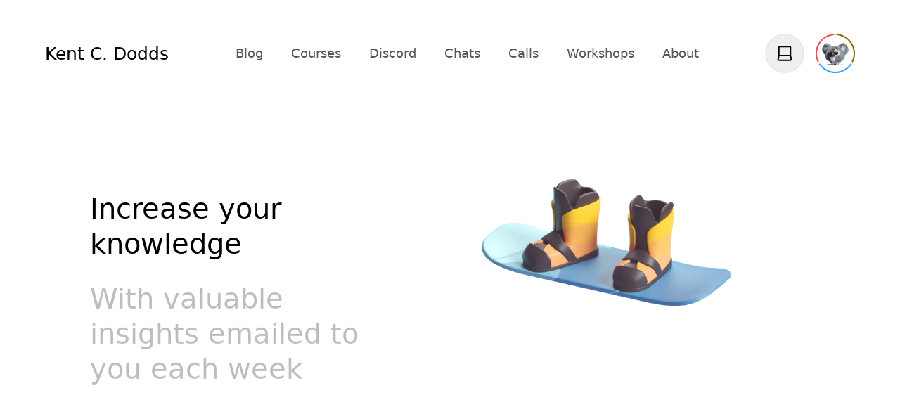

--- FILE ---
content_type: text/html; charset=UTF-8
request_url: https://kentcdodds.com/subscribe?utm_source=kentcdodds&utm_medium=email&utm_campaign=javascript-default-parameters
body_size: 16579
content:
<!DOCTYPE html><html lang="en" class="light set-color-team-current-unknown"><head><meta name="viewport" content="width=device-width,initial-scale=1,viewport-fit=cover"/><link rel="preload" as="image" href="https://res.cloudinary.com/kentcdodds-com/image/upload/c_pad,w_80,h_80,q_auto,f_auto/kentcdodds.com/illustrations/kody/kody_profile_gray" crossorigin=""/><link rel="preload" as="image" imageSrcSet="https://res.cloudinary.com/kentcdodds-com/image/upload/w_256,q_auto,f_auto/kentcdodds.com/illustrations/snowboard_nqqlyr 256w, https://res.cloudinary.com/kentcdodds-com/image/upload/w_550,q_auto,f_auto/kentcdodds.com/illustrations/snowboard_nqqlyr 550w, https://res.cloudinary.com/kentcdodds-com/image/upload/w_700,q_auto,f_auto/kentcdodds.com/illustrations/snowboard_nqqlyr 700w, https://res.cloudinary.com/kentcdodds-com/image/upload/w_900,q_auto,f_auto/kentcdodds.com/illustrations/snowboard_nqqlyr 900w, https://res.cloudinary.com/kentcdodds-com/image/upload/w_1300,q_auto,f_auto/kentcdodds.com/illustrations/snowboard_nqqlyr 1300w, https://res.cloudinary.com/kentcdodds-com/image/upload/w_1800,q_auto,f_auto/kentcdodds.com/illustrations/snowboard_nqqlyr 1800w" imageSizes="(max-width: 1023px) 80vw, (min-width: 1024px) and (max-width: 1279px) 50vw, (min-width: 1280px) 900px" crossorigin=""/><link rel="preload" as="image" imageSrcSet="https://res.cloudinary.com/kentcdodds-com/image/upload/c_fill,w_410,ar_3:4,q_auto,f_auto/kent/rollerblade-coding-checking-watch 410w, https://res.cloudinary.com/kentcdodds-com/image/upload/c_fill,w_650,ar_3:4,q_auto,f_auto/kent/rollerblade-coding-checking-watch 650w, https://res.cloudinary.com/kentcdodds-com/image/upload/c_fill,w_820,ar_3:4,q_auto,f_auto/kent/rollerblade-coding-checking-watch 820w, https://res.cloudinary.com/kentcdodds-com/image/upload/c_fill,w_1230,ar_3:4,q_auto,f_auto/kent/rollerblade-coding-checking-watch 1230w, https://res.cloudinary.com/kentcdodds-com/image/upload/c_fill,w_1640,ar_3:4,q_auto,f_auto/kent/rollerblade-coding-checking-watch 1640w, https://res.cloudinary.com/kentcdodds-com/image/upload/c_fill,w_2460,ar_3:4,q_auto,f_auto/kent/rollerblade-coding-checking-watch 2460w" imageSizes="(max-width: 1023px) 80vw, (min-width:1024px) and (max-width:1620px) 40vw, 630px" crossorigin=""/><title>Subscribe to the KCD Mailing List</title><meta name="description" content="Get weekly insights, ideas, and proven coding practices from the KCD Mailing List"/><meta name="keywords" content=""/><meta name="image" content="https://res.cloudinary.com/kentcdodds-com/image/upload/$th_1256,$tw_2400,$gw_$tw_div_24,$gh_$th_div_12/co_white,c_fit,g_north_west,w_$gw_mul_10,h_$gh_mul_7,x_$gw_mul_1.3,y_$gh_mul_1.5,l_text:kentcdodds.com:Matter-Regular.woff2_110:Subscribe%2520to%2520the%2520KCD%2520Mailing%2520List/c_fit,g_north_west,r_max,w_$gw_mul_4,h_$gh_mul_3,x_$gw,y_$gh_mul_8,l_kent:profile-transparent/co_rgb:a9adc1,c_fit,g_north_west,w_$gw_mul_5.5,h_$gh_mul_4,x_$gw_mul_4.5,y_$gh_mul_9,l_text:kentcdodds.com:Matter-Regular.woff2_70:Kent%20C.%20Dodds/co_rgb:a9adc1,c_fit,g_north_west,w_$gw_mul_5.5,x_$gw_mul_4.5,y_$gh_mul_9.8,l_text:kentcdodds.com:Matter-Regular.woff2_40:kentcdodds.com%252Fsubscribe/c_fit,g_east,w_$gw_mul_11,h_$gh_mul_11,x_$gw,l_fetch:aHR0cHM6Ly9yZXMuY2xvdWRpbmFyeS5jb20va2VudGNkb2Rkcy1jb20vaW1hZ2UvdXBsb2FkL3FfYXV0byxmX2F1dG8va2VudGNkb2Rkcy5jb20vaWxsdXN0cmF0aW9ucy9zbm93Ym9hcmRfbnFxbHly/c_fill,w_$tw,h_$th/kentcdodds.com/social-background.png"/><meta name="og:url" content="https://kentcdodds.com/subscribe"/><meta name="og:title" content="Subscribe to the KCD Mailing List"/><meta name="og:description" content="Get weekly insights, ideas, and proven coding practices from the KCD Mailing List"/><meta name="og:image" content="https://res.cloudinary.com/kentcdodds-com/image/upload/$th_1256,$tw_2400,$gw_$tw_div_24,$gh_$th_div_12/co_white,c_fit,g_north_west,w_$gw_mul_10,h_$gh_mul_7,x_$gw_mul_1.3,y_$gh_mul_1.5,l_text:kentcdodds.com:Matter-Regular.woff2_110:Subscribe%2520to%2520the%2520KCD%2520Mailing%2520List/c_fit,g_north_west,r_max,w_$gw_mul_4,h_$gh_mul_3,x_$gw,y_$gh_mul_8,l_kent:profile-transparent/co_rgb:a9adc1,c_fit,g_north_west,w_$gw_mul_5.5,h_$gh_mul_4,x_$gw_mul_4.5,y_$gh_mul_9,l_text:kentcdodds.com:Matter-Regular.woff2_70:Kent%20C.%20Dodds/co_rgb:a9adc1,c_fit,g_north_west,w_$gw_mul_5.5,x_$gw_mul_4.5,y_$gh_mul_9.8,l_text:kentcdodds.com:Matter-Regular.woff2_40:kentcdodds.com%252Fsubscribe/c_fit,g_east,w_$gw_mul_11,h_$gh_mul_11,x_$gw,l_fetch:aHR0cHM6Ly9yZXMuY2xvdWRpbmFyeS5jb20va2VudGNkb2Rkcy1jb20vaW1hZ2UvdXBsb2FkL3FfYXV0byxmX2F1dG8va2VudGNkb2Rkcy5jb20vaWxsdXN0cmF0aW9ucy9zbm93Ym9hcmRfbnFxbHly/c_fill,w_$tw,h_$th/kentcdodds.com/social-background.png"/><meta name="og:type" content="website"/><meta name="twitter:card" content="summary_large_image"/><meta name="twitter:creator" content="@kentcdodds"/><meta name="twitter:site" content="@kentcdodds"/><meta name="twitter:title" content="Subscribe to the KCD Mailing List"/><meta name="twitter:description" content="Get weekly insights, ideas, and proven coding practices from the KCD Mailing List"/><meta name="twitter:image" content="https://res.cloudinary.com/kentcdodds-com/image/upload/$th_1256,$tw_2400,$gw_$tw_div_24,$gh_$th_div_12/co_white,c_fit,g_north_west,w_$gw_mul_10,h_$gh_mul_7,x_$gw_mul_1.3,y_$gh_mul_1.5,l_text:kentcdodds.com:Matter-Regular.woff2_110:Subscribe%2520to%2520the%2520KCD%2520Mailing%2520List/c_fit,g_north_west,r_max,w_$gw_mul_4,h_$gh_mul_3,x_$gw,y_$gh_mul_8,l_kent:profile-transparent/co_rgb:a9adc1,c_fit,g_north_west,w_$gw_mul_5.5,h_$gh_mul_4,x_$gw_mul_4.5,y_$gh_mul_9,l_text:kentcdodds.com:Matter-Regular.woff2_70:Kent%20C.%20Dodds/co_rgb:a9adc1,c_fit,g_north_west,w_$gw_mul_5.5,x_$gw_mul_4.5,y_$gh_mul_9.8,l_text:kentcdodds.com:Matter-Regular.woff2_40:kentcdodds.com%252Fsubscribe/c_fit,g_east,w_$gw_mul_11,h_$gh_mul_11,x_$gw,l_fetch:aHR0cHM6Ly9yZXMuY2xvdWRpbmFyeS5jb20va2VudGNkb2Rkcy1jb20vaW1hZ2UvdXBsb2FkL3FfYXV0byxmX2F1dG8va2VudGNkb2Rkcy5jb20vaWxsdXN0cmF0aW9ucy9zbm93Ym9hcmRfbnFxbHly/c_fill,w_$tw,h_$th/kentcdodds.com/social-background.png"/><meta name="twitter:image:alt" content="Subscribe to the KCD Mailing List"/><link rel="canonical" href="https://kentcdodds.com/subscribe"/><link rel="apple-touch-icon" sizes="180x180" href="/favicons/apple-touch-icon.png"/><link rel="icon" type="image/png" sizes="32x32" href="/favicons/favicon-32x32.png"/><link rel="icon" type="image/png" sizes="16x16" href="/favicons/favicon-16x16.png"/><link rel="manifest" href="/site.webmanifest"/><link rel="icon" href="/favicon.ico"/><link rel="modulepreload" href="/assets/manifest-aa8e7a4a.js"/><link rel="modulepreload" href="/assets/entry.client-6XbHU2Z9.js"/><link rel="modulepreload" href="/assets/oauth-authorization-server-diFT0wOV.js"/><link rel="modulepreload" href="/assets/index-C1D_ihLd.js"/><link rel="modulepreload" href="/assets/jsx-runtime-CHfEUGtU.js"/><link rel="modulepreload" href="/assets/components-DgXgkSDv.js"/><link rel="modulepreload" href="/assets/clsx-DQJ8k6jq.js"/><link rel="modulepreload" href="/assets/node-CIQUm7Vt.js"/><link rel="modulepreload" href="/assets/misc-BHO98HNc.js"/><link rel="modulepreload" href="/assets/icons-D6XMHzy1.js"/><link rel="modulepreload" href="/assets/typography-rJUOW--B.js"/><link rel="modulepreload" href="/assets/grid-BnqDz_y3.js"/><link rel="modulepreload" href="/assets/types-BUU1Mc2T.js"/><link rel="modulepreload" href="/assets/hero-section-CfzaMIGO.js"/><link rel="modulepreload" href="/assets/promotification-ZpsRbznH.js"/><link rel="modulepreload" href="/assets/cloudinary-video-FLPAf_9n.js"/><link rel="modulepreload" href="/assets/form-elements-78gDznwJ.js"/><link rel="modulepreload" href="/assets/providers-BH_Ihr8r.js"/><link rel="modulepreload" href="/assets/seo-CItfJ29l.js"/><link rel="modulepreload" href="/assets/theme-BQwVuuZH.js"/><link rel="modulepreload" href="/assets/spacer-CKj2YRgP.js"/><link rel="modulepreload" href="/assets/header-section-CUVOB76g.js"/><link rel="modulepreload" href="/assets/index-CmYhuIQK.js"/><link rel="modulepreload" href="/assets/button-Drsall1P.js"/><link rel="modulepreload" href="/assets/performance-DSBs6TOT.js"/><link rel="modulepreload" href="/assets/root-B_BIBD69.js"/><link rel="modulepreload" href="/assets/root-I7NMVVlC.js"/><link rel="modulepreload" href="/assets/subscribe-CZrY_1y_.js"/><script nonce="34df5005e5c561fe6f51a64d2ca68744">window.ENV = {"FLY":"true","MODE":"production","NODE_ENV":"production","DISCORD_CLIENT_ID":"738096608440483870","SENTRY_DSN":"https://c1ad8b66a0654947b019a7c70aca2169@o913766.ingest.sentry.io/5878963"};</script><script nonce="34df5005e5c561fe6f51a64d2ca68744">
// This block of code allows us to check if the client hints have changed and
// force a reload of the page with updated hints if they have so you don't get
// a flash of incorrect content.
function checkClientHints() {
	if (!navigator.cookieEnabled) return;

	// set a short-lived cookie to make sure we can set cookies
	document.cookie = "canSetCookies=1; Max-Age=60; SameSite=Lax; path=/";
	const canSetCookies = document.cookie.includes("canSetCookies=1");
	document.cookie = "canSetCookies=; Max-Age=-1; path=/";
	if (!canSetCookies) return;

	const cookies = document.cookie.split(';').map(c => c.trim()).reduce((acc, cur) => {
		const [key, value] = cur.split('=');
		acc[key] = value;
		return acc;
	}, {});

	let cookieChanged = false;
	const hints = [
	{ name: "CH-prefers-color-scheme", actual: String(window.matchMedia('(prefers-color-scheme: dark)').matches ? 'dark' : 'light'), value: cookies["CH-prefers-color-scheme"] != null ? cookies["CH-prefers-color-scheme"] : encodeURIComponent("light") },
{ name: "CH-time-zone", actual: String(Intl.DateTimeFormat().resolvedOptions().timeZone), value: cookies["CH-time-zone"] != null ? cookies["CH-time-zone"] : encodeURIComponent("UTC") }
	];
	for (const hint of hints) {
		document.cookie = encodeURIComponent(hint.name) + '=' + encodeURIComponent(hint.actual) + '; Max-Age=31536000; path=/';
		if (decodeURIComponent(hint.value) !== hint.actual) {
			cookieChanged = true;
		}
	}
	if (cookieChanged) {
		// Hide the page content immediately to prevent visual flicker
		const style = document.createElement('style');
		style.textContent = 'html { visibility: hidden !important; }';
		document.head.appendChild(style);

		// Trigger the reload
		window.location.reload();
	}
}

checkClientHints();
</script><link rel="stylesheet" href="/assets/root-BCLJGjSj.css"/><link rel="stylesheet" href="/assets/vendors-DwTj3Wwy.css"/><link rel="stylesheet" href="/assets/tailwind-3CJuVfio.css"/><link rel="stylesheet" href="/assets/prose-DrXF0cGA.css"/><link rel="stylesheet" href="/assets/app-C4IgGLa5.css"/><noscript><link rel="stylesheet" href="/assets/no-script-CsGyAXTD.css"/></noscript></head><body class="bg-white transition duration-500 dark:bg-gray-900"><div class="px-5vw py-9 lg:py-12"><nav class="text-primary mx-auto flex max-w-8xl items-center justify-between"><div class="flex justify-center gap-4 align-middle"><a class="text-primary underlined block whitespace-nowrap text-2xl font-medium transition focus:outline-none" href="/"><h1>Kent C. Dodds</h1></a></div><ul class="hidden lg:flex"><li class="px-5 py-2"><a class="underlined block whitespace-nowrap text-lg font-medium hover:text-team-current focus:text-team-current focus:outline-none text-secondary" href="/blog">Blog</a></li><li class="px-5 py-2"><a class="underlined block whitespace-nowrap text-lg font-medium hover:text-team-current focus:text-team-current focus:outline-none text-secondary" href="/courses">Courses</a></li><li class="px-5 py-2"><a class="underlined block whitespace-nowrap text-lg font-medium hover:text-team-current focus:text-team-current focus:outline-none text-secondary" href="/discord">Discord</a></li><li class="px-5 py-2"><a class="underlined block whitespace-nowrap text-lg font-medium hover:text-team-current focus:text-team-current focus:outline-none text-secondary" href="/chats/05">Chats</a></li><li class="px-5 py-2"><a class="underlined block whitespace-nowrap text-lg font-medium hover:text-team-current focus:text-team-current focus:outline-none text-secondary" href="/calls/05">Calls</a></li><li class="px-5 py-2"><a class="underlined block whitespace-nowrap text-lg font-medium hover:text-team-current focus:text-team-current focus:outline-none text-secondary" href="/workshops">Workshops</a></li><li class="px-5 py-2"><a class="underlined block whitespace-nowrap text-lg font-medium hover:text-team-current focus:text-team-current focus:outline-none text-secondary" href="/about">About</a></li></ul><div class="flex items-center justify-center"><div class="block lg:hidden"><div><button class="focus:border-primary hover:border-primary border-secondary text-primary inline-flex h-14 w-14 items-center justify-center rounded-full border-2 p-1 transition focus:outline-none" popoverTarget="mobile-menu"><svg width="32" height="32" viewBox="0 0 32 32" fill="none" xmlns="http://www.w3.org/2000/svg"><rect x="6" y="9" width="20" height="2" rx="1" fill="currentColor"></rect><rect x="6" y="15" width="20" height="2" rx="1" fill="currentColor"></rect><rect x="6" y="21" width="20" height="2" rx="1" fill="currentColor"></rect></svg></button><div id="mobile-menu" popover="" class="fixed bottom-0 left-0 right-0 top-[128px] m-0 h-[calc(100svh-128px)] w-full"><div class="bg-primary flex h-full flex-col overflow-y-scroll border-t border-gray-200 pb-12 dark:border-gray-600"><a class="hover:bg-secondary focus:bg-secondary text-primary border-b border-gray-200 px-5vw py-9 hover:text-team-current dark:border-gray-600" href="/">Home</a><a class="hover:bg-secondary focus:bg-secondary text-primary border-b border-gray-200 px-5vw py-9 hover:text-team-current dark:border-gray-600" href="/blog">Blog</a><a class="hover:bg-secondary focus:bg-secondary text-primary border-b border-gray-200 px-5vw py-9 hover:text-team-current dark:border-gray-600" href="/courses">Courses</a><a class="hover:bg-secondary focus:bg-secondary text-primary border-b border-gray-200 px-5vw py-9 hover:text-team-current dark:border-gray-600" href="/discord">Discord</a><a class="hover:bg-secondary focus:bg-secondary text-primary border-b border-gray-200 px-5vw py-9 hover:text-team-current dark:border-gray-600" href="/chats/05">Chats</a><a class="hover:bg-secondary focus:bg-secondary text-primary border-b border-gray-200 px-5vw py-9 hover:text-team-current dark:border-gray-600" href="/calls/05">Calls</a><a class="hover:bg-secondary focus:bg-secondary text-primary border-b border-gray-200 px-5vw py-9 hover:text-team-current dark:border-gray-600" href="/workshops">Workshops</a><a class="hover:bg-secondary focus:bg-secondary text-primary border-b border-gray-200 px-5vw py-9 hover:text-team-current dark:border-gray-600" href="/about">About</a><div class="py-9 text-center"><form action="/action/set-theme" method="post"><input type="hidden" name="theme" value="dark"/><button type="submit" class="border-secondary hover:border-primary focus:border-primary inline-flex h-14 items-center justify-center overflow-hidden rounded-full border-2 p-1 transition focus:outline-none px-8"><div class="relative h-8 w-8"><span class="absolute inset-0 transform transition-transform duration-700 motion-reduce:duration-[0s] rotate-90" style="transform-origin:50% 100px"><svg class="w-full" viewBox="0 0 32 32" fill="none" xmlns="http://www.w3.org/2000/svg"><path fill-rule="evenodd" clip-rule="evenodd" d="M14.228 7.9439C10.5176 8.82869 7.75757 12.1054 7.75757 15.9987C7.75757 20.5716 11.5618 24.2919 16.2367 24.2919C19.2323 24.2919 21.9337 22.7699 23.4514 20.3585C23.2779 20.3676 23.1033 20.3722 22.9287 20.3722C17.7826 20.3722 13.5951 16.2772 13.5951 11.2435C13.5951 10.1032 13.8108 8.98914 14.228 7.9439M16.2367 26.4993C10.3171 26.4993 5.50037 21.7899 5.50037 15.9987C5.50037 10.2109 10.3171 5.49927 16.2367 5.49927C16.6598 5.49927 17.0501 5.72963 17.2435 6.09753C17.438 6.46428 17.4087 6.90668 17.1638 7.24363C16.3059 8.42297 15.8535 9.80631 15.8535 11.2435C15.8535 15.06 19.0272 18.1637 22.9287 18.1637C23.6483 18.1637 24.3573 18.0582 25.0359 17.8531C25.4378 17.7293 25.8785 17.8359 26.1738 18.1304C26.4715 18.425 26.5758 18.8559 26.4446 19.2467C25.0019 23.5847 20.9 26.4993 16.2367 26.4993" fill="currentColor"></path></svg></span><span class="absolute inset-0 transform transition-transform duration-700 motion-reduce:duration-[0s] rotate-0" style="transform-origin:50% 100px"><svg class="w-full" viewBox="0 0 32 32" fill="none" xmlns="http://www.w3.org/2000/svg"><path fill-rule="evenodd" clip-rule="evenodd" d="M16.0003 21.4194C13.0123 21.4194 10.5813 18.9874 10.5813 15.9994C10.5813 13.0114 13.0123 10.5804 16.0003 10.5804C18.9883 10.5804 21.4193 13.0114 21.4193 15.9994C21.4193 18.9874 18.9883 21.4194 16.0003 21.4194M16.0003 8.64136C11.9423 8.64136 8.64233 11.9414 8.64233 15.9994C8.64233 20.0574 11.9423 23.3574 16.0003 23.3574C20.0573 23.3574 23.3583 20.0574 23.3583 15.9994C23.3583 11.9414 20.0573 8.64136 16.0003 8.64136" fill="currentColor"></path><path fill-rule="evenodd" clip-rule="evenodd" d="M16.0004 7.08447C16.5364 7.08447 16.9704 6.64946 16.9704 6.11446V3.34546C16.9704 2.81046 16.5364 2.37646 16.0004 2.37646C15.4644 2.37646 15.0304 2.81046 15.0304 3.34546V6.11446C15.0304 6.64946 15.4644 7.08447 16.0004 7.08447" fill="currentColor"></path><path fill-rule="evenodd" clip-rule="evenodd" d="M6.11559 15.0298H3.34559C2.81059 15.0298 2.37659 15.4648 2.37659 15.9998C2.37659 16.5348 2.81059 16.9688 3.34559 16.9688H6.11559C6.65159 16.9688 7.08459 16.5348 7.08459 15.9998C7.08459 15.4648 6.65159 15.0298 6.11559 15.0298" fill="currentColor"></path><path fill-rule="evenodd" clip-rule="evenodd" d="M16.0004 24.9146C15.4644 24.9146 15.0304 25.3496 15.0304 25.8846V28.6536C15.0304 29.1886 15.4644 29.6236 16.0004 29.6236C16.5364 29.6236 16.9704 29.1886 16.9704 28.6536V25.8846C16.9704 25.3496 16.5364 24.9146 16.0004 24.9146" fill="currentColor"></path><path fill-rule="evenodd" clip-rule="evenodd" d="M28.6542 15.0298H25.8842C25.3492 15.0298 24.9152 15.4648 24.9152 15.9998C24.9152 16.5348 25.3492 16.9688 25.8842 16.9688H28.6542C29.1902 16.9688 29.6242 16.5348 29.6242 15.9998C29.6242 15.4648 29.1902 15.0298 28.6542 15.0298" fill="currentColor"></path><path fill-rule="evenodd" clip-rule="evenodd" d="M22.9896 9.97995C23.2376 9.97995 23.4856 9.88495 23.6756 9.69595L24.7036 8.66795C25.0816 8.28995 25.0816 7.67495 24.7036 7.29595C24.3246 6.91795 23.7106 6.91795 23.3316 7.29595L22.3036 8.32495C21.9256 8.70295 21.9256 9.31695 22.3036 9.69595C22.4926 9.88495 22.7416 9.97995 22.9896 9.97995" fill="currentColor"></path><path fill-rule="evenodd" clip-rule="evenodd" d="M8.32507 9.69593C8.51407 9.88493 8.76207 9.97993 9.01107 9.97993C9.25907 9.97993 9.50707 9.88493 9.69607 9.69593C10.0751 9.31693 10.0751 8.70293 9.69607 8.32493L8.66807 7.29693C8.28907 6.91893 7.67507 6.91893 7.29707 7.29693C6.91807 7.67493 6.91807 8.28993 7.29707 8.66793L8.32507 9.69593Z" fill="currentColor"></path><path fill-rule="evenodd" clip-rule="evenodd" d="M8.32507 22.3043L7.29707 23.3313C6.91807 23.7093 6.91807 24.3243 7.29707 24.7023C7.48607 24.8923 7.73407 24.9873 7.98207 24.9873C8.23007 24.9873 8.47807 24.8923 8.66807 24.7023L9.69607 23.6753C10.0751 23.2973 10.0751 22.6833 9.69607 22.3043C9.31807 21.9253 8.70307 21.9253 8.32507 22.3043" fill="currentColor"></path><path fill-rule="evenodd" clip-rule="evenodd" d="M23.6752 22.3043C23.2962 21.9253 22.6822 21.9253 22.3032 22.3043C21.9252 22.6833 21.9252 23.2973 22.3042 23.6753L23.3322 24.7023C23.5212 24.8923 23.7692 24.9873 24.0182 24.9873C24.2662 24.9873 24.5142 24.8923 24.7032 24.7023C25.0822 24.3243 25.0822 23.7093 24.7032 23.3313L23.6752 22.3043Z" fill="currentColor"></path></svg></span><span class="absolute inset-0 transform transition-transform duration-700 motion-reduce:duration-[0s] translate-y-10" style="transform-origin:50% 100px"><svg width="32" height="32" fill="none" viewBox="0 0 24 24"><path d="M5.75 5.75a1 1 0 011-1h10.5a1 1 0 011 1v8.5H5.75v-8.5zM18.25 14.5l.746 3.544a1 1 0 01-.979 1.206H5.982a1 1 0 01-.978-1.206L5.75 14.5" stroke="currentColor" stroke-width="1.5" stroke-linecap="round" stroke-linejoin="round"></path></svg></span></div><span class="ml-4">Switch to dark mode</span></button></form></div></div></div></div></div><div class="noscript-hidden hidden lg:block"><form action="/action/set-theme" method="post"><input type="hidden" name="theme" value="dark"/><button type="submit" class="border-secondary hover:border-primary focus:border-primary inline-flex h-14 items-center justify-center overflow-hidden rounded-full border-2 p-1 transition focus:outline-none w-14"><div class="relative h-8 w-8"><span class="absolute inset-0 transform transition-transform duration-700 motion-reduce:duration-[0s] rotate-90" style="transform-origin:50% 100px"><svg class="w-full" viewBox="0 0 32 32" fill="none" xmlns="http://www.w3.org/2000/svg"><path fill-rule="evenodd" clip-rule="evenodd" d="M14.228 7.9439C10.5176 8.82869 7.75757 12.1054 7.75757 15.9987C7.75757 20.5716 11.5618 24.2919 16.2367 24.2919C19.2323 24.2919 21.9337 22.7699 23.4514 20.3585C23.2779 20.3676 23.1033 20.3722 22.9287 20.3722C17.7826 20.3722 13.5951 16.2772 13.5951 11.2435C13.5951 10.1032 13.8108 8.98914 14.228 7.9439M16.2367 26.4993C10.3171 26.4993 5.50037 21.7899 5.50037 15.9987C5.50037 10.2109 10.3171 5.49927 16.2367 5.49927C16.6598 5.49927 17.0501 5.72963 17.2435 6.09753C17.438 6.46428 17.4087 6.90668 17.1638 7.24363C16.3059 8.42297 15.8535 9.80631 15.8535 11.2435C15.8535 15.06 19.0272 18.1637 22.9287 18.1637C23.6483 18.1637 24.3573 18.0582 25.0359 17.8531C25.4378 17.7293 25.8785 17.8359 26.1738 18.1304C26.4715 18.425 26.5758 18.8559 26.4446 19.2467C25.0019 23.5847 20.9 26.4993 16.2367 26.4993" fill="currentColor"></path></svg></span><span class="absolute inset-0 transform transition-transform duration-700 motion-reduce:duration-[0s] rotate-0" style="transform-origin:50% 100px"><svg class="w-full" viewBox="0 0 32 32" fill="none" xmlns="http://www.w3.org/2000/svg"><path fill-rule="evenodd" clip-rule="evenodd" d="M16.0003 21.4194C13.0123 21.4194 10.5813 18.9874 10.5813 15.9994C10.5813 13.0114 13.0123 10.5804 16.0003 10.5804C18.9883 10.5804 21.4193 13.0114 21.4193 15.9994C21.4193 18.9874 18.9883 21.4194 16.0003 21.4194M16.0003 8.64136C11.9423 8.64136 8.64233 11.9414 8.64233 15.9994C8.64233 20.0574 11.9423 23.3574 16.0003 23.3574C20.0573 23.3574 23.3583 20.0574 23.3583 15.9994C23.3583 11.9414 20.0573 8.64136 16.0003 8.64136" fill="currentColor"></path><path fill-rule="evenodd" clip-rule="evenodd" d="M16.0004 7.08447C16.5364 7.08447 16.9704 6.64946 16.9704 6.11446V3.34546C16.9704 2.81046 16.5364 2.37646 16.0004 2.37646C15.4644 2.37646 15.0304 2.81046 15.0304 3.34546V6.11446C15.0304 6.64946 15.4644 7.08447 16.0004 7.08447" fill="currentColor"></path><path fill-rule="evenodd" clip-rule="evenodd" d="M6.11559 15.0298H3.34559C2.81059 15.0298 2.37659 15.4648 2.37659 15.9998C2.37659 16.5348 2.81059 16.9688 3.34559 16.9688H6.11559C6.65159 16.9688 7.08459 16.5348 7.08459 15.9998C7.08459 15.4648 6.65159 15.0298 6.11559 15.0298" fill="currentColor"></path><path fill-rule="evenodd" clip-rule="evenodd" d="M16.0004 24.9146C15.4644 24.9146 15.0304 25.3496 15.0304 25.8846V28.6536C15.0304 29.1886 15.4644 29.6236 16.0004 29.6236C16.5364 29.6236 16.9704 29.1886 16.9704 28.6536V25.8846C16.9704 25.3496 16.5364 24.9146 16.0004 24.9146" fill="currentColor"></path><path fill-rule="evenodd" clip-rule="evenodd" d="M28.6542 15.0298H25.8842C25.3492 15.0298 24.9152 15.4648 24.9152 15.9998C24.9152 16.5348 25.3492 16.9688 25.8842 16.9688H28.6542C29.1902 16.9688 29.6242 16.5348 29.6242 15.9998C29.6242 15.4648 29.1902 15.0298 28.6542 15.0298" fill="currentColor"></path><path fill-rule="evenodd" clip-rule="evenodd" d="M22.9896 9.97995C23.2376 9.97995 23.4856 9.88495 23.6756 9.69595L24.7036 8.66795C25.0816 8.28995 25.0816 7.67495 24.7036 7.29595C24.3246 6.91795 23.7106 6.91795 23.3316 7.29595L22.3036 8.32495C21.9256 8.70295 21.9256 9.31695 22.3036 9.69595C22.4926 9.88495 22.7416 9.97995 22.9896 9.97995" fill="currentColor"></path><path fill-rule="evenodd" clip-rule="evenodd" d="M8.32507 9.69593C8.51407 9.88493 8.76207 9.97993 9.01107 9.97993C9.25907 9.97993 9.50707 9.88493 9.69607 9.69593C10.0751 9.31693 10.0751 8.70293 9.69607 8.32493L8.66807 7.29693C8.28907 6.91893 7.67507 6.91893 7.29707 7.29693C6.91807 7.67493 6.91807 8.28993 7.29707 8.66793L8.32507 9.69593Z" fill="currentColor"></path><path fill-rule="evenodd" clip-rule="evenodd" d="M8.32507 22.3043L7.29707 23.3313C6.91807 23.7093 6.91807 24.3243 7.29707 24.7023C7.48607 24.8923 7.73407 24.9873 7.98207 24.9873C8.23007 24.9873 8.47807 24.8923 8.66807 24.7023L9.69607 23.6753C10.0751 23.2973 10.0751 22.6833 9.69607 22.3043C9.31807 21.9253 8.70307 21.9253 8.32507 22.3043" fill="currentColor"></path><path fill-rule="evenodd" clip-rule="evenodd" d="M23.6752 22.3043C23.2962 21.9253 22.6822 21.9253 22.3032 22.3043C21.9252 22.6833 21.9252 23.2973 22.3042 23.6753L23.3322 24.7023C23.5212 24.8923 23.7692 24.9873 24.0182 24.9873C24.2662 24.9873 24.5142 24.8923 24.7032 24.7023C25.0822 24.3243 25.0822 23.7093 24.7032 23.3313L23.6752 22.3043Z" fill="currentColor"></path></svg></span><span class="absolute inset-0 transform transition-transform duration-700 motion-reduce:duration-[0s] translate-y-10" style="transform-origin:50% 100px"><svg width="32" height="32" fill="none" viewBox="0 0 24 24"><path d="M5.75 5.75a1 1 0 011-1h10.5a1 1 0 011 1v8.5H5.75v-8.5zM18.25 14.5l.746 3.544a1 1 0 01-.979 1.206H5.982a1 1 0 01-.978-1.206L5.75 14.5" stroke="currentColor" stroke-width="1.5" stroke-linecap="round" stroke-linejoin="round"></path></svg></span></div><span class="ml-4 sr-only">Switch to dark mode</span></button></form></div><a aria-label="Login" class="ml-4 inline-flex h-14 w-14 items-center justify-center rounded-full focus:outline-none" href="/login"><div class="absolute"><svg height="56" width="56" viewBox="0 0 56 56"><path d="M29.465,0.038373A28,28,0,0,1,52.948,40.712L51.166,39.804A26,26,0,0,0,29.361,2.0356Z" class="text-team-yellow" fill="currentColor"></path><path d="M51.483,43.250A28,28,0,0,1,4.5172,43.250L6.1946,42.161A26,26,0,0,0,49.805,42.161Z" class="text-team-blue" fill="currentColor"></path><path d="M3.0518,40.712A28,28,0,0,1,26.535,0.038373L26.639,2.0356A26,26,0,0,0,4.8338,39.804Z" class="text-team-red" fill="currentColor"></path></svg></div><img class="inline h-10 w-10 select-none rounded-full" src="https://res.cloudinary.com/kentcdodds-com/image/upload/c_pad,w_80,h_80,q_auto,f_auto/kentcdodds.com/illustrations/kody/kody_profile_gray" alt="Kody Profile in Gray" crossorigin="anonymous"/></a></div></nav></div><header class="relative mx-10vw"><div class="relative grid grid-cols-4 gap-x-4 md:grid-cols-8 lg:grid-cols-12 lg:gap-x-6 mx-auto max-w-7xl lg: mb-24 h-auto pt-24 lg:min-h-[40rem] lg:pb-12 lg:mb-64"><div class="col-span-full mb-12 lg:mb-0 px-10 lg:col-span-5 lg:col-start-7"><img style="aspect-ratio:1.764" class="h-auto w-full object-contain motion-safe:animate-hero-image-reveal max-h-50vh" alt="Illustration of a snowboard" src="https://res.cloudinary.com/kentcdodds-com/image/upload/w_918,q_auto,f_auto/kentcdodds.com/illustrations/snowboard_nqqlyr" srcSet="https://res.cloudinary.com/kentcdodds-com/image/upload/w_256,q_auto,f_auto/kentcdodds.com/illustrations/snowboard_nqqlyr 256w, https://res.cloudinary.com/kentcdodds-com/image/upload/w_550,q_auto,f_auto/kentcdodds.com/illustrations/snowboard_nqqlyr 550w, https://res.cloudinary.com/kentcdodds-com/image/upload/w_700,q_auto,f_auto/kentcdodds.com/illustrations/snowboard_nqqlyr 700w, https://res.cloudinary.com/kentcdodds-com/image/upload/w_900,q_auto,f_auto/kentcdodds.com/illustrations/snowboard_nqqlyr 900w, https://res.cloudinary.com/kentcdodds-com/image/upload/w_1300,q_auto,f_auto/kentcdodds.com/illustrations/snowboard_nqqlyr 1300w, https://res.cloudinary.com/kentcdodds-com/image/upload/w_1800,q_auto,f_auto/kentcdodds.com/illustrations/snowboard_nqqlyr 1800w" sizes="(max-width: 1023px) 80vw, (min-width: 1024px) and (max-width: 1279px) 50vw, (min-width: 1280px) 900px" crossorigin="anonymous"/></div><div class="col-span-full pt-6 lg:col-start-1 lg:row-start-1 lg:flex lg:h-full lg:flex-col lg:col-span-5"><div class="flex flex-auto flex-col"><h2 class="leading-tight text-3xl md:text-4xl text-black dark:text-white motion-safe:animate-hero-text-reveal" style="--hero-text-reveal-opacity-step-0:1;--hero-text-reveal-x-step-0:0;--hero-text-reveal-y-step-0:0px;--hero-text-reveal-opacity-step-1:1;--hero-text-reveal-x-step-1:0;--hero-text-reveal-y-step-1:0px;--hero-text-reveal-opacity-step-2:1;--hero-text-reveal-x-step-2:0;--hero-text-reveal-y-step-2:0px;--hero-text-reveal-opacity-step-3:1;--hero-text-reveal-x-step-3:0;--hero-text-reveal-y-step-3:0px">Increase your knowledge</h2><p class="leading-tight text-3xl md:text-4xl text-gray-600 dark:text-slate-500 mt-3 motion-safe:animate-hero-text-reveal" style="--hero-text-reveal-opacity-step-0:0;--hero-text-reveal-x-step-0:0;--hero-text-reveal-y-step-0:25px;--hero-text-reveal-opacity-step-1:1;--hero-text-reveal-x-step-1:0;--hero-text-reveal-y-step-1:0px;--hero-text-reveal-opacity-step-2:1;--hero-text-reveal-x-step-2:0;--hero-text-reveal-y-step-2:0px;--hero-text-reveal-opacity-step-3:1;--hero-text-reveal-x-step-3:0;--hero-text-reveal-y-step-3:0px">With valuable insights emailed to you each week</p><div class="mt-14 flex flex-col space-y-4 motion-safe:animate-hero-text-reveal" style="--hero-text-reveal-opacity-step-0:0;--hero-text-reveal-x-step-0:0;--hero-text-reveal-y-step-0:25px;--hero-text-reveal-opacity-step-1:0;--hero-text-reveal-x-step-1:0;--hero-text-reveal-y-step-1:25px;--hero-text-reveal-opacity-step-2:1;--hero-text-reveal-x-step-2:0;--hero-text-reveal-y-step-2:0px;--hero-text-reveal-opacity-step-3:1;--hero-text-reveal-x-step-3:0;--hero-text-reveal-y-step-3:0px"><a class="group relative inline-flex text-lg font-medium opacity-100 transition focus:outline-none disabled:opacity-50" href="#subscribe-form"><div class="focus-ring absolute inset-0 transform rounded-full opacity-100 transition disabled:opacity-50 bg-inverse"></div><div class="relative flex h-full w-full items-center justify-center whitespace-nowrap text-inverse space-x-5 px-11 py-6"><svg width="24" height="24" fill="none" viewBox="0 0 24 24"><path d="M4.75 8.75L12 4.75L19.25 8.75V17.25C19.25 18.3546 18.3546 19.25 17.25 19.25H6.75C5.64543 19.25 4.75 18.3546 4.75 17.25V8.75Z" stroke="currentColor" stroke-width="1.5" stroke-linecap="round" stroke-linejoin="round"></path><path d="M19 9L13.25 13.25H10.75L5 9" stroke="currentColor" stroke-width="1.5" stroke-linecap="round" stroke-linejoin="round"></path></svg> Subscribe</div></a></div></div><div class="hidden pt-12 motion-safe:animate-hero-text-reveal lg:block" style="--hero-text-reveal-opacity-step-0:0;--hero-text-reveal-x-step-0:0;--hero-text-reveal-y-step-0:25px;--hero-text-reveal-opacity-step-1:0;--hero-text-reveal-x-step-1:0;--hero-text-reveal-y-step-1:25px;--hero-text-reveal-opacity-step-2:0;--hero-text-reveal-x-step-2:0;--hero-text-reveal-y-step-2:25px;--hero-text-reveal-opacity-step-3:1;--hero-text-reveal-x-step-3:0;--hero-text-reveal-y-step-3:0px"><a class="text-primary inline-flex cursor-pointer items-center text-left font-medium transition focus:outline-none text-lg" href="/subscribe#why"><div class="relative inline-flex h-14 w-14 flex-none items-center justify-center p-1"><div class="absolute text-gray-200 dark:text-gray-600"><svg width="60" height="60"><circle stroke="currentColor" stroke-width="2" fill="transparent" r="28" cx="30" cy="30"></circle><circle class="text-primary" stroke="currentColor" stroke-width="2" fill="transparent" r="28" cx="30" cy="30" style="stroke-dasharray:175.92918860102841 175.92918860102841;transform:rotate(-90deg);transform-origin:50% 50%;transform-box:fill-box"></circle></svg></div><span><svg class="transform rotate-0" width="32" height="32" viewBox="0 0 32 32" fill="none" xmlns="http://www.w3.org/2000/svg"><path fill-rule="evenodd" clip-rule="evenodd" d="M15.101 5.5V23.1094L9.40108 17.4095L8.14807 18.6619L15.9862 26.5L23.852 18.6342L22.5996 17.3817L16.8725 23.1094V5.5H15.101Z" fill="currentColor"></path></svg></span></div><span class="ml-8 text-xl font-medium">Why should I?</span></a></div></div></div></header><main><div class="relative mx-10vw"><div class="relative grid grid-cols-4 gap-x-4 md:grid-cols-8 lg:grid-cols-12 lg:gap-x-6 mx-auto max-w-7xl mb-24 lg:mb-64"><div class="col-span-full lg:col-span-6 lg:col-start-1"><div class="mb-12 aspect-[4/3] lg:mb-0"><img style="aspect-ratio:3/4" class="rounded-lg object-cover" alt="Kent checking his watch while sitting in rollerblades with a laptop" src="https://res.cloudinary.com/kentcdodds-com/image/upload/c_fill,w_1202,ar_3:4,q_auto,f_auto/kent/rollerblade-coding-checking-watch" srcSet="https://res.cloudinary.com/kentcdodds-com/image/upload/c_fill,w_410,ar_3:4,q_auto,f_auto/kent/rollerblade-coding-checking-watch 410w, https://res.cloudinary.com/kentcdodds-com/image/upload/c_fill,w_650,ar_3:4,q_auto,f_auto/kent/rollerblade-coding-checking-watch 650w, https://res.cloudinary.com/kentcdodds-com/image/upload/c_fill,w_820,ar_3:4,q_auto,f_auto/kent/rollerblade-coding-checking-watch 820w, https://res.cloudinary.com/kentcdodds-com/image/upload/c_fill,w_1230,ar_3:4,q_auto,f_auto/kent/rollerblade-coding-checking-watch 1230w, https://res.cloudinary.com/kentcdodds-com/image/upload/c_fill,w_1640,ar_3:4,q_auto,f_auto/kent/rollerblade-coding-checking-watch 1640w, https://res.cloudinary.com/kentcdodds-com/image/upload/c_fill,w_2460,ar_3:4,q_auto,f_auto/kent/rollerblade-coding-checking-watch 2460w" sizes="(max-width: 1023px) 80vw, (min-width:1024px) and (max-width:1620px) 40vw, 630px" crossorigin="anonymous"/></div></div><div class="col-span-full lg:col-span-5 lg:col-start-8 lg:row-start-1"><h2 class="leading-tight text-3xl md:text-4xl text-black dark:text-white mb-10" id="why">Here&#x27;s what you get out of subscribing.</h2><a class="group relative inline-flex text-lg font-medium opacity-100 transition focus:outline-none disabled:opacity-50 mb-32" href="#subscribe-form"><div class="focus-ring absolute inset-0 transform rounded-full opacity-100 transition disabled:opacity-50 bg-inverse"></div><div class="relative flex h-full w-full items-center justify-center whitespace-nowrap text-inverse space-x-5 px-11 py-6"><svg width="24" height="24" fill="none" viewBox="0 0 24 24"><path d="M4.75 8.75L12 4.75L19.25 8.75V17.25C19.25 18.3546 18.3546 19.25 17.25 19.25H6.75C5.64543 19.25 4.75 18.3546 4.75 17.25V8.75Z" stroke="currentColor" stroke-width="1.5" stroke-linecap="round" stroke-linejoin="round"></path><path d="M19 9L13.25 13.25H10.75L5 9" stroke="currentColor" stroke-width="1.5" stroke-linecap="round" stroke-linejoin="round"></path></svg> Subscribe</div></a><h3 class="text-lg font-medium text-black dark:text-white mb-4">Stay sharp</h3><p class="max-w-full text-lg text-secondary mb-12 prose prose-light dark:prose-dark">
                Keeping yourself up-to-date is critical in this ever-changing
                fast-paced industry. One of the things that has helped me to
                keep myself sharp the most is to
              <strong>systemize regular exposure to ideas.</strong>
                When you give me your email, you&#x27;re signing up to receive
                this kind of exposure every week. You&#x27;ll read about the problems
                and solutions that I&#x27;ve experienced so you know what to reach
                for when you face similar problems in the future.
              </p><h3 class="text-lg font-medium text-black dark:text-white mb-4">Stay updated</h3><p class="max-w-full text-lg text-secondary mb-12 prose prose-light dark:prose-dark">
                When you sign up for the newsletter, you&#x27;ll also receive
                valuable notifications for when I create new opportunities to
                improve yourself. When I launch a new season of
              <a href="/chats">Chats with Kent</a>,
                give a discount on my courses, or have any number of other
                exciting announcements, you&#x27;ll be the first to know.
              </p><h3 class="text-lg font-medium text-black dark:text-white mb-4">Reply</h3><p class="max-w-full text-lg text-secondary mb-12 prose prose-light dark:prose-dark">
                Yes, I do get the emails you send me in return and I do try to
                read and reply to them all. In fact, the ideas and questions you
                have while reading the content you get delivered to your inbox
                may be well suited for
              <a href="/calls">The Call Kent Podcast</a> or <a href="/office-hours">Office Hours</a> so be sure to take advantage of those opportunities as well.</p></div><div class="col-span-full lg:col-span-5"><h3 class="text-2xl font-medium md:text-3xl text-black dark:text-white">Sign up here</h3><p class="max-w-full text-lg text-secondary prose prose-light dark:prose-dark">And get your first email this week!</p></div><div id="subscribe-form" class="col-span-full mt-8 lg:col-span-7"><form noValidate="" action="/action/kit" method="post"><div style="position:absolute;left:-9999px"><label for="website-url-_R_1ecml_">Your website</label><input type="text" id="website-url-_R_1ecml_" tabindex="-1" autoComplete="nope" name="url"/></div><input type="hidden" name="formId" value="newsletter"/><input type="hidden" name="kitTagId"/><input type="hidden" name="kitFormId" value="827139"/><div class="mb-8"><div class="mb-4 flex items-baseline justify-between gap-2"><label for="_R_necml_" class="inline-block text-lg text-gray-500 dark:text-slate-500">First name</label></div><input required="" autoComplete="firstName" id="_R_necml_" class="placeholder-gray-500 dark:disabled:text-slate-500 focus-ring px-11 py-8 w-full text-black disabled:text-gray-400 dark:text-white text-lg font-medium bg-gray-100 dark:bg-gray-800 rounded-lg" name="firstName"/></div><div class="mb-8"><div class="mb-4 flex items-baseline justify-between gap-2"><label for="_R_recml_" class="inline-block text-lg text-gray-500 dark:text-slate-500">Email</label></div><input required="" autoComplete="email" id="_R_recml_" class="placeholder-gray-500 dark:disabled:text-slate-500 focus-ring px-11 py-8 w-full text-black disabled:text-gray-400 dark:text-white text-lg font-medium bg-gray-100 dark:bg-gray-800 rounded-lg" name="email"/></div><button type="submit" class="text-primary inline-flex cursor-pointer items-center text-left font-medium transition focus:outline-none pt-4"><span class="mr-8 text-xl font-medium">Sign me up</span><div class="relative inline-flex h-14 w-14 flex-none items-center justify-center p-1"><div class="absolute text-gray-200 dark:text-gray-600"><svg width="60" height="60"><circle stroke="currentColor" stroke-width="2" fill="transparent" r="28" cx="30" cy="30"></circle><circle class="text-primary" stroke="currentColor" stroke-width="2" fill="transparent" r="28" cx="30" cy="30" style="stroke-dasharray:175.92918860102841 175.92918860102841;transform:rotate(-90deg);transform-origin:50% 50%;transform-box:fill-box"></circle></svg></div><span><svg class="transform -rotate-90" width="32" height="32" viewBox="0 0 32 32" fill="none" xmlns="http://www.w3.org/2000/svg"><path fill-rule="evenodd" clip-rule="evenodd" d="M15.101 5.5V23.1094L9.40108 17.4095L8.14807 18.6619L15.9862 26.5L23.852 18.6342L22.5996 17.3817L16.8725 23.1094V5.5H15.101Z" fill="currentColor"></path></svg></span></div></button></form></div></div></div><div class="relative mx-10vw"><div class="relative grid grid-cols-4 gap-x-4 md:grid-cols-8 lg:grid-cols-12 lg:gap-x-6 mx-auto max-w-7xl"><div class="col-span-full flex flex-col space-y-10 lg:flex-row lg:items-end lg:justify-between lg:space-y-0"><div class="space-y-2 lg:space-y-0"><h2 class="leading-tight text-3xl md:text-4xl text-black dark:text-white">Want a taste of what to expect?</h2><p class="leading-tight text-3xl md:text-4xl text-gray-600 dark:text-slate-500">Checkout these articles.</p></div><a class="text-primary inline-flex cursor-pointer items-center text-left font-medium transition focus:outline-none" href="/blog"><span class="mr-8 text-xl font-medium">See the full blog</span><div class="relative inline-flex h-14 w-14 flex-none items-center justify-center p-1"><div class="absolute text-gray-200 dark:text-gray-600"><svg width="60" height="60"><circle stroke="currentColor" stroke-width="2" fill="transparent" r="28" cx="30" cy="30"></circle><circle class="text-primary" stroke="currentColor" stroke-width="2" fill="transparent" r="28" cx="30" cy="30" style="stroke-dasharray:175.92918860102841 175.92918860102841;transform:rotate(-90deg);transform-origin:50% 50%;transform-box:fill-box"></circle></svg></div><span><svg class="transform -rotate-90" width="32" height="32" viewBox="0 0 32 32" fill="none" xmlns="http://www.w3.org/2000/svg"><path fill-rule="evenodd" clip-rule="evenodd" d="M15.101 5.5V23.1094L9.40108 17.4095L8.14807 18.6619L15.9862 26.5L23.852 18.6342L22.5996 17.3817L16.8725 23.1094V5.5H15.101Z" fill="currentColor"></path></svg></span></div></a></div></div></div><div class=" h-10 lg:h-12"></div><div class="relative mx-10vw"><div class="relative grid grid-cols-4 gap-x-4 md:grid-cols-8 lg:grid-cols-12 lg:gap-x-6 mx-auto max-w-7xl gap-y-16"><div class="col-span-4"><div class="relative w-full"><a class="group peer relative block w-full focus:outline-none" href="/blog/how-to-get-experience-as-a-software-engineer"><div class="relative aspect-[3/4] rounded-lg"><img src="[data-uri]" class="absolute h-full w-full focus-ring w-full rounded-lg object-cover object-center transition" alt="by Cytonn Photography"/><div class="absolute h-full w-full focus-ring w-full rounded-lg object-cover object-center transition backdrop-blur-xl"></div><img title="How to get experience as a software engineer" style="aspect-ratio:3/4" class="absolute h-full w-full focus-ring w-full rounded-lg object-cover object-center transition transition-opacity opacity-0" alt="by Cytonn Photography" src="https://res.cloudinary.com/kentcdodds-com/image/upload/c_fill,w_955,ar_3:4,q_auto,f_auto,b_rgb:e6e9ee/unsplash/photo-1521790361543-f645cf042ec4" srcSet="https://res.cloudinary.com/kentcdodds-com/image/upload/c_fill,w_280,ar_3:4,q_auto,f_auto,b_rgb:e6e9ee/unsplash/photo-1521790361543-f645cf042ec4 280w, https://res.cloudinary.com/kentcdodds-com/image/upload/c_fill,w_560,ar_3:4,q_auto,f_auto,b_rgb:e6e9ee/unsplash/photo-1521790361543-f645cf042ec4 560w, https://res.cloudinary.com/kentcdodds-com/image/upload/c_fill,w_840,ar_3:4,q_auto,f_auto,b_rgb:e6e9ee/unsplash/photo-1521790361543-f645cf042ec4 840w, https://res.cloudinary.com/kentcdodds-com/image/upload/c_fill,w_1100,ar_3:4,q_auto,f_auto,b_rgb:e6e9ee/unsplash/photo-1521790361543-f645cf042ec4 1100w, https://res.cloudinary.com/kentcdodds-com/image/upload/c_fill,w_1300,ar_3:4,q_auto,f_auto,b_rgb:e6e9ee/unsplash/photo-1521790361543-f645cf042ec4 1300w, https://res.cloudinary.com/kentcdodds-com/image/upload/c_fill,w_1650,ar_3:4,q_auto,f_auto,b_rgb:e6e9ee/unsplash/photo-1521790361543-f645cf042ec4 1650w" sizes="(max-width:639px) 80vw, (min-width:640px) and (max-width:1023px) 40vw, (min-width:1024px) and (max-width:1620px) 25vw, 420px" crossorigin="anonymous" loading="lazy" id="_R_1arkml_" nonce="34df5005e5c561fe6f51a64d2ca68744" onload="this.classList.remove(&#x27;opacity-0&#x27;)"/><noscript class="absolute z-10 h-full w-full"><img title="How to get experience as a software engineer" style="aspect-ratio:3/4" class="focus-ring w-full rounded-lg object-cover object-center transition" alt="by Cytonn Photography" src="https://res.cloudinary.com/kentcdodds-com/image/upload/c_fill,w_955,ar_3:4,q_auto,f_auto,b_rgb:e6e9ee/unsplash/photo-1521790361543-f645cf042ec4" srcSet="https://res.cloudinary.com/kentcdodds-com/image/upload/c_fill,w_280,ar_3:4,q_auto,f_auto,b_rgb:e6e9ee/unsplash/photo-1521790361543-f645cf042ec4 280w, https://res.cloudinary.com/kentcdodds-com/image/upload/c_fill,w_560,ar_3:4,q_auto,f_auto,b_rgb:e6e9ee/unsplash/photo-1521790361543-f645cf042ec4 560w, https://res.cloudinary.com/kentcdodds-com/image/upload/c_fill,w_840,ar_3:4,q_auto,f_auto,b_rgb:e6e9ee/unsplash/photo-1521790361543-f645cf042ec4 840w, https://res.cloudinary.com/kentcdodds-com/image/upload/c_fill,w_1100,ar_3:4,q_auto,f_auto,b_rgb:e6e9ee/unsplash/photo-1521790361543-f645cf042ec4 1100w, https://res.cloudinary.com/kentcdodds-com/image/upload/c_fill,w_1300,ar_3:4,q_auto,f_auto,b_rgb:e6e9ee/unsplash/photo-1521790361543-f645cf042ec4 1300w, https://res.cloudinary.com/kentcdodds-com/image/upload/c_fill,w_1650,ar_3:4,q_auto,f_auto,b_rgb:e6e9ee/unsplash/photo-1521790361543-f645cf042ec4 1650w" sizes="(max-width:639px) 80vw, (min-width:640px) and (max-width:1023px) 40vw, (min-width:1024px) and (max-width:1620px) 25vw, 420px" crossorigin="anonymous" loading="lazy"/></noscript></div><div class="mt-8 text-xl font-medium text-gray-500">August 12th, 2019 — 5 min read</div><div class="text-2xl font-medium md:text-3xl text-black dark:text-white mt-4">How to get experience as a software engineer</div></a><button class="whitespace-nowrap rounded-lg bg-white p-3 text-lg font-medium text-black shadow ring-team-current transition hover:opacity-100 hover:shadow-md hover:ring-4 focus:opacity-100 focus:outline-none focus:ring-4 group-hover:opacity-100 peer-hover:opacity-100 peer-focus:opacity-100 lg:px-8 lg:py-4 lg:opacity-0 absolute left-6 top-6 z-10"><span class="sr-only lg:not-sr-only lg:inline">Click to copy url</span><span class="inline lg:sr-only"><svg width="24" height="24" fill="none" viewBox="0 0 24 24"><path stroke="currentColor" stroke-linecap="round" stroke-linejoin="round" stroke-width="1.5" d="M6.5 15.25V15.25C5.5335 15.25 4.75 14.4665 4.75 13.5V6.75C4.75 5.64543 5.64543 4.75 6.75 4.75H13.5C14.4665 4.75 15.25 5.5335 15.25 6.5V6.5"></path><rect width="10.5" height="10.5" x="8.75" y="8.75" stroke="currentColor" stroke-linecap="round" stroke-linejoin="round" stroke-width="1.5" rx="2"></rect></svg></span></button></div></div><div class="col-span-4"><div class="relative w-full"><a class="group peer relative block w-full focus:outline-none" href="/blog/the-merits-of-mocking"><div class="relative aspect-[3/4] rounded-lg"><img src="[data-uri]" class="absolute h-full w-full focus-ring w-full rounded-lg object-cover object-center transition" alt="by Charles Deluvio 🇵🇭🇨🇦"/><div class="absolute h-full w-full focus-ring w-full rounded-lg object-cover object-center transition backdrop-blur-xl"></div><img title="The Merits of Mocking" style="aspect-ratio:3/4" class="absolute h-full w-full focus-ring w-full rounded-lg object-cover object-center transition transition-opacity opacity-0" alt="by Charles Deluvio 🇵🇭🇨🇦" src="https://res.cloudinary.com/kentcdodds-com/image/upload/c_fill,w_955,ar_3:4,q_auto,f_auto,b_rgb:e6e9ee/unsplash/photo-1541364983171-a8ba01e95cfc" srcSet="https://res.cloudinary.com/kentcdodds-com/image/upload/c_fill,w_280,ar_3:4,q_auto,f_auto,b_rgb:e6e9ee/unsplash/photo-1541364983171-a8ba01e95cfc 280w, https://res.cloudinary.com/kentcdodds-com/image/upload/c_fill,w_560,ar_3:4,q_auto,f_auto,b_rgb:e6e9ee/unsplash/photo-1541364983171-a8ba01e95cfc 560w, https://res.cloudinary.com/kentcdodds-com/image/upload/c_fill,w_840,ar_3:4,q_auto,f_auto,b_rgb:e6e9ee/unsplash/photo-1541364983171-a8ba01e95cfc 840w, https://res.cloudinary.com/kentcdodds-com/image/upload/c_fill,w_1100,ar_3:4,q_auto,f_auto,b_rgb:e6e9ee/unsplash/photo-1541364983171-a8ba01e95cfc 1100w, https://res.cloudinary.com/kentcdodds-com/image/upload/c_fill,w_1300,ar_3:4,q_auto,f_auto,b_rgb:e6e9ee/unsplash/photo-1541364983171-a8ba01e95cfc 1300w, https://res.cloudinary.com/kentcdodds-com/image/upload/c_fill,w_1650,ar_3:4,q_auto,f_auto,b_rgb:e6e9ee/unsplash/photo-1541364983171-a8ba01e95cfc 1650w" sizes="(max-width:639px) 80vw, (min-width:640px) and (max-width:1023px) 40vw, (min-width:1024px) and (max-width:1620px) 25vw, 420px" crossorigin="anonymous" loading="lazy" id="_R_1bbkml_" nonce="34df5005e5c561fe6f51a64d2ca68744" onload="this.classList.remove(&#x27;opacity-0&#x27;)"/><noscript class="absolute z-10 h-full w-full"><img title="The Merits of Mocking" style="aspect-ratio:3/4" class="focus-ring w-full rounded-lg object-cover object-center transition" alt="by Charles Deluvio 🇵🇭🇨🇦" src="https://res.cloudinary.com/kentcdodds-com/image/upload/c_fill,w_955,ar_3:4,q_auto,f_auto,b_rgb:e6e9ee/unsplash/photo-1541364983171-a8ba01e95cfc" srcSet="https://res.cloudinary.com/kentcdodds-com/image/upload/c_fill,w_280,ar_3:4,q_auto,f_auto,b_rgb:e6e9ee/unsplash/photo-1541364983171-a8ba01e95cfc 280w, https://res.cloudinary.com/kentcdodds-com/image/upload/c_fill,w_560,ar_3:4,q_auto,f_auto,b_rgb:e6e9ee/unsplash/photo-1541364983171-a8ba01e95cfc 560w, https://res.cloudinary.com/kentcdodds-com/image/upload/c_fill,w_840,ar_3:4,q_auto,f_auto,b_rgb:e6e9ee/unsplash/photo-1541364983171-a8ba01e95cfc 840w, https://res.cloudinary.com/kentcdodds-com/image/upload/c_fill,w_1100,ar_3:4,q_auto,f_auto,b_rgb:e6e9ee/unsplash/photo-1541364983171-a8ba01e95cfc 1100w, https://res.cloudinary.com/kentcdodds-com/image/upload/c_fill,w_1300,ar_3:4,q_auto,f_auto,b_rgb:e6e9ee/unsplash/photo-1541364983171-a8ba01e95cfc 1300w, https://res.cloudinary.com/kentcdodds-com/image/upload/c_fill,w_1650,ar_3:4,q_auto,f_auto,b_rgb:e6e9ee/unsplash/photo-1541364983171-a8ba01e95cfc 1650w" sizes="(max-width:639px) 80vw, (min-width:640px) and (max-width:1023px) 40vw, (min-width:1024px) and (max-width:1620px) 25vw, 420px" crossorigin="anonymous" loading="lazy"/></noscript></div><div class="mt-8 text-xl font-medium text-gray-500">November 5th, 2018 — 4 min read</div><div class="text-2xl font-medium md:text-3xl text-black dark:text-white mt-4">The Merits of Mocking</div></a><button class="whitespace-nowrap rounded-lg bg-white p-3 text-lg font-medium text-black shadow ring-team-current transition hover:opacity-100 hover:shadow-md hover:ring-4 focus:opacity-100 focus:outline-none focus:ring-4 group-hover:opacity-100 peer-hover:opacity-100 peer-focus:opacity-100 lg:px-8 lg:py-4 lg:opacity-0 absolute left-6 top-6 z-10"><span class="sr-only lg:not-sr-only lg:inline">Click to copy url</span><span class="inline lg:sr-only"><svg width="24" height="24" fill="none" viewBox="0 0 24 24"><path stroke="currentColor" stroke-linecap="round" stroke-linejoin="round" stroke-width="1.5" d="M6.5 15.25V15.25C5.5335 15.25 4.75 14.4665 4.75 13.5V6.75C4.75 5.64543 5.64543 4.75 6.75 4.75H13.5C14.4665 4.75 15.25 5.5335 15.25 6.5V6.5"></path><rect width="10.5" height="10.5" x="8.75" y="8.75" stroke="currentColor" stroke-linecap="round" stroke-linejoin="round" stroke-width="1.5" rx="2"></rect></svg></span></button></div></div><div class="col-span-4 hidden lg:block"><div class="relative w-full"><a class="group peer relative block w-full focus:outline-none" href="/blog/useeffect-vs-uselayouteffect"><div class="relative aspect-[3/4] rounded-lg"><img src="[data-uri]" class="absolute h-full w-full focus-ring w-full rounded-lg object-cover object-center transition" alt="by Mohamed Nohassi"/><div class="absolute h-full w-full focus-ring w-full rounded-lg object-cover object-center transition backdrop-blur-xl"></div><img title="useEffect vs useLayoutEffect" style="aspect-ratio:3/4" class="absolute h-full w-full focus-ring w-full rounded-lg object-cover object-center transition transition-opacity opacity-0" alt="by Mohamed Nohassi" src="https://res.cloudinary.com/kentcdodds-com/image/upload/c_fill,w_955,ar_3:4,q_auto,f_auto,b_rgb:e6e9ee/unsplash/photo-1474718723952-48d2a016108f" srcSet="https://res.cloudinary.com/kentcdodds-com/image/upload/c_fill,w_280,ar_3:4,q_auto,f_auto,b_rgb:e6e9ee/unsplash/photo-1474718723952-48d2a016108f 280w, https://res.cloudinary.com/kentcdodds-com/image/upload/c_fill,w_560,ar_3:4,q_auto,f_auto,b_rgb:e6e9ee/unsplash/photo-1474718723952-48d2a016108f 560w, https://res.cloudinary.com/kentcdodds-com/image/upload/c_fill,w_840,ar_3:4,q_auto,f_auto,b_rgb:e6e9ee/unsplash/photo-1474718723952-48d2a016108f 840w, https://res.cloudinary.com/kentcdodds-com/image/upload/c_fill,w_1100,ar_3:4,q_auto,f_auto,b_rgb:e6e9ee/unsplash/photo-1474718723952-48d2a016108f 1100w, https://res.cloudinary.com/kentcdodds-com/image/upload/c_fill,w_1300,ar_3:4,q_auto,f_auto,b_rgb:e6e9ee/unsplash/photo-1474718723952-48d2a016108f 1300w, https://res.cloudinary.com/kentcdodds-com/image/upload/c_fill,w_1650,ar_3:4,q_auto,f_auto,b_rgb:e6e9ee/unsplash/photo-1474718723952-48d2a016108f 1650w" sizes="(max-width:639px) 80vw, (min-width:640px) and (max-width:1023px) 40vw, (min-width:1024px) and (max-width:1620px) 25vw, 420px" crossorigin="anonymous" loading="lazy" id="_R_1brkml_" nonce="34df5005e5c561fe6f51a64d2ca68744" onload="this.classList.remove(&#x27;opacity-0&#x27;)"/><noscript class="absolute z-10 h-full w-full"><img title="useEffect vs useLayoutEffect" style="aspect-ratio:3/4" class="focus-ring w-full rounded-lg object-cover object-center transition" alt="by Mohamed Nohassi" src="https://res.cloudinary.com/kentcdodds-com/image/upload/c_fill,w_955,ar_3:4,q_auto,f_auto,b_rgb:e6e9ee/unsplash/photo-1474718723952-48d2a016108f" srcSet="https://res.cloudinary.com/kentcdodds-com/image/upload/c_fill,w_280,ar_3:4,q_auto,f_auto,b_rgb:e6e9ee/unsplash/photo-1474718723952-48d2a016108f 280w, https://res.cloudinary.com/kentcdodds-com/image/upload/c_fill,w_560,ar_3:4,q_auto,f_auto,b_rgb:e6e9ee/unsplash/photo-1474718723952-48d2a016108f 560w, https://res.cloudinary.com/kentcdodds-com/image/upload/c_fill,w_840,ar_3:4,q_auto,f_auto,b_rgb:e6e9ee/unsplash/photo-1474718723952-48d2a016108f 840w, https://res.cloudinary.com/kentcdodds-com/image/upload/c_fill,w_1100,ar_3:4,q_auto,f_auto,b_rgb:e6e9ee/unsplash/photo-1474718723952-48d2a016108f 1100w, https://res.cloudinary.com/kentcdodds-com/image/upload/c_fill,w_1300,ar_3:4,q_auto,f_auto,b_rgb:e6e9ee/unsplash/photo-1474718723952-48d2a016108f 1300w, https://res.cloudinary.com/kentcdodds-com/image/upload/c_fill,w_1650,ar_3:4,q_auto,f_auto,b_rgb:e6e9ee/unsplash/photo-1474718723952-48d2a016108f 1650w" sizes="(max-width:639px) 80vw, (min-width:640px) and (max-width:1023px) 40vw, (min-width:1024px) and (max-width:1620px) 25vw, 420px" crossorigin="anonymous" loading="lazy"/></noscript></div><div class="mt-8 text-xl font-medium text-gray-500">December 1st, 2020 — 3 min read</div><div class="text-2xl font-medium md:text-3xl text-black dark:text-white mt-4">useEffect vs useLayoutEffect</div></a><button class="whitespace-nowrap rounded-lg bg-white p-3 text-lg font-medium text-black shadow ring-team-current transition hover:opacity-100 hover:shadow-md hover:ring-4 focus:opacity-100 focus:outline-none focus:ring-4 group-hover:opacity-100 peer-hover:opacity-100 peer-focus:opacity-100 lg:px-8 lg:py-4 lg:opacity-0 absolute left-6 top-6 z-10"><span class="sr-only lg:not-sr-only lg:inline">Click to copy url</span><span class="inline lg:sr-only"><svg width="24" height="24" fill="none" viewBox="0 0 24 24"><path stroke="currentColor" stroke-linecap="round" stroke-linejoin="round" stroke-width="1.5" d="M6.5 15.25V15.25C5.5335 15.25 4.75 14.4665 4.75 13.5V6.75C4.75 5.64543 5.64543 4.75 6.75 4.75H13.5C14.4665 4.75 15.25 5.5335 15.25 6.5V6.5"></path><rect width="10.5" height="10.5" x="8.75" y="8.75" stroke="currentColor" stroke-linecap="round" stroke-linejoin="round" stroke-width="1.5" rx="2"></rect></svg></span></button></div></div></div></div></main><div class=" h-40 lg:h-48"></div><footer class="border-t border-gray-200 pb-16 pt-48 dark:border-gray-600"><div class="relative mx-10vw"><div class="relative mx-auto grid max-w-7xl grid-cols-4 grid-rows-max-content gap-x-4 md:grid-cols-8 xl:grid-cols-12 xl:gap-x-6"><div class="col-span-full md:col-span-3 xl:row-span-2"><div><div class="text-xl font-medium md:text-2xl text-black dark:text-white">Kent C. Dodds</div><p class="text-secondary mt-6 max-w-md text-2xl">Full time educator making our world better</p><div class="text-secondary mt-6 flex items-center justify-between gap-4 xl:flex-col xl:items-start"><div class="flex gap-4"><a href="https://github.com/kentcdodds" class=" text-primary hover:text-team-current focus:text-team-current focus:outline-none"><svg width="32" height="32" fill="none" viewBox="0 0 24 24"><title>GitHub</title><path fill="currentColor" d="M12,2A10,10 0 0,0 2,12C2,16.42 4.87,20.17 8.84,21.5C9.34,21.58 9.5,21.27 9.5,21C9.5,20.77 9.5,20.14 9.5,19.31C6.73,19.91 6.14,17.97 6.14,17.97C5.68,16.81 5.03,16.5 5.03,16.5C4.12,15.88 5.1,15.9 5.1,15.9C6.1,15.97 6.63,16.93 6.63,16.93C7.5,18.45 8.97,18 9.54,17.76C9.63,17.11 9.89,16.67 10.17,16.42C7.95,16.17 5.62,15.31 5.62,11.5C5.62,10.39 6,9.5 6.65,8.79C6.55,8.54 6.2,7.5 6.75,6.15C6.75,6.15 7.59,5.88 9.5,7.17C10.29,6.95 11.15,6.84 12,6.84C12.85,6.84 13.71,6.95 14.5,7.17C16.41,5.88 17.25,6.15 17.25,6.15C17.8,7.5 17.45,8.54 17.35,8.79C18,9.5 18.38,10.39 18.38,11.5C18.38,15.32 16.04,16.16 13.81,16.41C14.17,16.72 14.5,17.33 14.5,18.26C14.5,19.6 14.5,20.68 14.5,21C14.5,21.27 14.66,21.59 15.17,21.5C19.14,20.16 22,16.42 22,12A10,10 0 0,0 12,2Z"></path></svg></a><a href="https://youtube.com/c/KentCDodds-vids/videos" class=" text-primary hover:text-team-current focus:text-team-current focus:outline-none"><svg width="32" height="32" fill="none" viewBox="0 0 24 24"><title>YouTube</title><path fill="currentColor" d="M10,15L15.19,12L10,9V15M21.56,7.17C21.69,7.64 21.78,8.27 21.84,9.07C21.91,9.87 21.94,10.56 21.94,11.16L22,12C22,14.19 21.84,15.8 21.56,16.83C21.31,17.73 20.73,18.31 19.83,18.56C19.36,18.69 18.5,18.78 17.18,18.84C15.88,18.91 14.69,18.94 13.59,18.94L12,19C7.81,19 5.2,18.84 4.17,18.56C3.27,18.31 2.69,17.73 2.44,16.83C2.31,16.36 2.22,15.73 2.16,14.93C2.09,14.13 2.06,13.44 2.06,12.84L2,12C2,9.81 2.16,8.2 2.44,7.17C2.69,6.27 3.27,5.69 4.17,5.44C4.64,5.31 5.5,5.22 6.82,5.16C8.12,5.09 9.31,5.06 10.41,5.06L12,5C16.19,5 18.8,5.16 19.83,5.44C20.73,5.69 21.31,6.27 21.56,7.17Z"></path></svg></a><a href="https://x.com/kentcdodds" class=" text-primary hover:text-team-current focus:text-team-current focus:outline-none"><svg width="32" height="32" fill="currentColor" viewBox="0 0 24 24" xmlns="http://www.w3.org/2000/svg"><title>𝕏</title><path d="M18.901 1.153h3.68l-8.04 9.19L24 22.846h-7.406l-5.8-7.584-6.638 7.584H.474l8.6-9.83L0 1.154h7.594l5.243 6.932ZM17.61 20.644h2.039L6.486 3.24H4.298Z"></path></svg></a><a href="https://kentcdodds.com/blog/rss.xml" class=" text-primary hover:text-team-current focus:text-team-current focus:outline-none"><svg width="32" height="32" fill="none" viewBox="0 0 24 24"><title>RSS</title><path fill-rule="evenodd" clip-rule="evenodd" d="M7.33465 15.52C6.23018 15.52 5.33459 16.4153 5.33459 17.5199C5.33459 18.6244 6.23018 19.5201 7.33465 19.5201C8.43912 19.5201 9.33471 18.6244 9.33471 17.5199C9.33471 16.4153 8.43912 15.52 7.33465 15.52Z" fill="currentColor"></path><path fill-rule="evenodd" clip-rule="evenodd" d="M5.33472 10.52V13.0919C8.87972 13.0919 11.7639 15.9753 11.7639 19.5202H14.3347C14.3347 14.5577 10.2973 10.52 5.33472 10.52Z" fill="currentColor"></path><path fill-rule="evenodd" clip-rule="evenodd" d="M5.33472 5.52002V8.18702C11.5846 8.18702 16.6688 13.2701 16.6688 19.52H19.3347C19.3347 11.8001 13.0546 5.52002 5.33472 5.52002Z" fill="currentColor"></path></svg></a></div><div class="text-secondary relative flex w-24 items-center xl:mt-20 xl:w-32"><svg width="208" height="110" viewBox="0 0 208 110" class="absolute block w-full" fill="currentColor" xmlns="http://www.w3.org/2000/svg"><path d="m10.7 8.7c-0.4 4.3-2.7 19-5.2 32.7s-4.5 25.7-4.5 26.5c0 2.6 1.6 4.2 3.3 3.5 2.1-0.8 2.2-2.4 0.2-2.4-1.2 0-1.5-0.7-1-3.3 0.3-1.7 1.2-6.8 1.9-11.2 1.1-7 1.5-8 3.2-7.7 10.1 1.7 21.1 1.2 43.4-2.2 28.3-4.2 50-6.9 50.7-6.3 0.2 0.3-0.1 3.3-0.7 6.7s-0.9 6.4-0.6 6.7c1.2 1.3 2.4-1.1 2.9-6.3 0.3-3.1 1-6.1 1.5-6.6 0.6-0.6 9.9-1.8 20.9-2.8 33-3.1 38.7-3.4 38-2.3-0.4 0.6-1.9 1.4-3.4 1.8-1.6 0.3-8 2.6-14.3 5-6.3 2.5-23.2 8.7-37.5 13.9s-33.2 12.2-42 15.6c-28.5 10.9-50.4 19-51.5 19-0.5 0-1 0.4-1 1 0 0.5 0.2 1 0.4 1 1.2 0 28-9.7 60.6-22 20.6-7.8 42.5-15.9 48.5-18 6.1-2.1 13.6-4.8 16.8-6s6-2 6.3-1.8c0.2 0.3-0.5 1.7-1.6 3.1-1.2 1.4-2.7 4.3-3.4 6.4-1.1 3.2-1.7 3.8-4.5 3.9-3.9 0.2-7.1 2.9-7.1 6 0 2.3 2.5 4.4 4.5 3.9 0.6-0.2 2.2-0.6 3.8-0.9 4.2-1 3.2-2.5-1.3-1.9-3.6 0.5-4 0.3-4-1.5 0-2.9 4.4-4 6.9-1.8 1.7 1.5 1.8 1.3 3-3.7 0.6-2.9 2.3-7 3.6-9 1.4-2 2.5-4.2 2.5-5s1.9-1.9 4.3-2.7c2.3-0.6 7.1-2.5 10.7-4.2 5-2.2 6.1-3.1 5-3.8-2.5-1.6-12-1.2-46.6 2-37.5 3.5-49.3 4.9-71.9 8.5-28.1 4.4-43.5 4.3-43.5-0.3 0-2.9 13.9-15.2 26.9-24 10.2-6.9 12.5-8.1 13.8-7 1.2 1 1.8 0.8 3.4-1.2 2.3-3.1 2.4-4 0.1-4-4 0-27.1 15.3-37.3 24.7-3.5 3.3-5.9 4.9-5.9 4 0-0.8 0.9-5.9 2-11.2 2-9.9 2.7-22.5 1.1-22.5-0.4 0-1.1 3.5-1.4 7.7z"></path><path d="m165.1 40.7c-0.7 1.6-1.6 5.4-1.9 8.6-0.5 5.6-0.6 5.8-2.9 5.2-3.2-0.8-8.6 2.6-11.4 7.1-2.6 4.2-1.5 6.1 2.8 4.9 1.5-0.5 3.3-0.7 3.8-0.6 0.6 0.2 8.2 1.8 17 3.6 26.5 5.5 31.5 6.8 31.5 8 0 1.6-15.1 4-41 6.5-33.2 3.2-75.6 9.8-115.5 18-8.2 1.7-19.2 3.4-24.2 3.7-2.2066 0.132-5.0134 0.952-8.2618-0.36-1.2736-0.678-2.2382-1.25-0.5001-3.327 0.1923-0.577-0.7381-2.1132-2.0381-1.013-2 1.7-1.9 3.3 0.3 5.3 3 2.7 13.2 2.1 35.4-2.2 51.6-10 83.4-14.9 118.3-18.1 12.7-1.2 26.1-2.8 29.9-3.6 6.7-1.3 11.6-3.6 11.6-5.3 0-2.1-17.4-6.7-40.3-10.7-5.3-1-9.6-2.2-9.4-2.8 0.4-1.3 18.2-7.2 27.4-9.1 3.9-0.8 8.6-1.2 10.4-0.8 2.5 0.5 3.1 0.3 2.7-0.8-1-2.9-20.9 0-32 4.6-1.5 0.6-1.8 0.1-1.8-3.2 0-2.1 0.7-6.5 1.5-9.6 1.8-6.8 1.7-6.7 0.7-6.7-0.5 0-1.4 1.2-2.1 2.7zm-3.1 17.3c0 0.5-2 1.9-4.5 3.1s-4.8 2.5-5.1 3c-0.7 1.3-2.4 1.1-2.4-0.2 0-2.2 6.2-6.9 9.1-6.9 1.6 0 2.9 0.4 2.9 1z"></path><path d="m84.2 49.6c-2.4 1.6-3 5.4-0.9 5.4 2.4 0 10.7-3.2 10.7-4.1 0-1.2-0.1-1.2-4.3 0.6-4.3 1.8-4.7 1.8-4.7 0.5 0-0.6 1.1-1.5 2.5-2s2.5-1.2 2.5-1.5c0-1.1-3.7-0.4-5.8 1.1z"></path><path d="m27.6 54.4c-2.9 2.5-6.6 4.6-8 4.8-1.5 0.2-2.5 0.7-2.4 1.3 0.5 1.7 7.9 0.5 13.7-2.1 6.5-2.9 7.3-3 8.9-0.4 1.2 2 4.6 2.7 5.6 1.1 0.3-0.5-0.5-1.2-1.8-1.5s-2.6-1.5-2.9-2.7c-0.4-1.6-1.1-1.9-2.6-1.4-1.7 0.5-2.1 0.2-2.1-1.4 0-3.2-2.4-2.5-8.4 2.3zm5.1 0.3c-0.9 0.9-1.9 1.4-2.3 1.1-1-1 0.6-2.8 2.4-2.8 1.5 0 1.5 0.1-0.1 1.7z"></path><path d="m59.2 52.3c-2.5 2.7-3 7.7-0.8 7.7 0.9 0 1.6-1.2 1.8-2.7 0.2-1.9 1.2-3.2 3.1-4.1 1.5-0.7 2.5-1.7 2.2-2.3-1.1-1.6-4.1-1-6.3 1.4z"></path><path d="m116.1 57.6c-4.4 3.7-4.1 5.8 0.5 5.1 4.3-0.7 11.7-5.3 10.9-6.7-1.3-2.1-8.3-1.1-11.4 1.6zm6.9 0.2c0 0.9-4.4 3.2-6 3.2-2.3 0-0.7-2 2.3-2.9 1.7-0.5 3.3-1 3.5-1 0.1-0.1 0.2 0.3 0.2 0.7z"></path></svg></div></div></div></div><div class="col-span-full mt-20 md:col-span-5 md:col-start-1 xl:hidden"><div><div class="text-lg font-medium text-black dark:text-white">Stay up to date</div><div class="mt-4 max-w-md"><p class="max-w-full text-lg text-secondary">
            Subscribe to the newsletter to stay up to date with articles,
            courses and much more!
          <a class="text-secondary underlined hover:text-team-current focus:text-team-current" href="/subscribe">Learn more about the newsletter<!-- --> <svg class="inline-block transform -rotate-135" width="32" height="32" viewBox="0 0 32 32" fill="none" xmlns="http://www.w3.org/2000/svg"><path fill-rule="evenodd" clip-rule="evenodd" d="M15.101 5.5V23.1094L9.40108 17.4095L8.14807 18.6619L15.9862 26.5L23.852 18.6342L22.5996 17.3817L16.8725 23.1094V5.5H15.101Z" fill="currentColor"></path></svg></a></p></div><div class="mt-8"><form noValidate="" action="/action/kit" method="post"><div style="position:absolute;left:-9999px"><label for="website-url-_R_1kul_">Your website</label><input type="text" id="website-url-_R_1kul_" tabindex="-1" autoComplete="nope" name="url"/></div><input type="hidden" name="formId" value="newsletter"/><input type="hidden" name="kitTagId"/><input type="hidden" name="kitFormId" value="827139"/><div class="mb-8"><div class="mb-4 flex items-baseline justify-between gap-2"><label for="_R_nkul_" class="inline-block text-lg text-gray-500 dark:text-slate-500">First name</label></div><input required="" autoComplete="firstName" id="_R_nkul_" class="placeholder-gray-500 dark:disabled:text-slate-500 focus-ring px-11 py-8 w-full text-black disabled:text-gray-400 dark:text-white text-lg font-medium bg-gray-100 dark:bg-gray-800 rounded-lg" name="firstName"/></div><div class="mb-8"><div class="mb-4 flex items-baseline justify-between gap-2"><label for="_R_rkul_" class="inline-block text-lg text-gray-500 dark:text-slate-500">Email</label></div><input required="" autoComplete="email" id="_R_rkul_" class="placeholder-gray-500 dark:disabled:text-slate-500 focus-ring px-11 py-8 w-full text-black disabled:text-gray-400 dark:text-white text-lg font-medium bg-gray-100 dark:bg-gray-800 rounded-lg" name="email"/></div><button type="submit" class="text-primary inline-flex cursor-pointer items-center text-left font-medium transition focus:outline-none pt-4"><span class="mr-8 text-xl font-medium">Sign me up</span><div class="relative inline-flex h-14 w-14 flex-none items-center justify-center p-1"><div class="absolute text-gray-200 dark:text-gray-600"><svg width="60" height="60"><circle stroke="currentColor" stroke-width="2" fill="transparent" r="28" cx="30" cy="30"></circle><circle class="text-primary" stroke="currentColor" stroke-width="2" fill="transparent" r="28" cx="30" cy="30" style="stroke-dasharray:175.92918860102841 175.92918860102841;transform:rotate(-90deg);transform-origin:50% 50%;transform-box:fill-box"></circle></svg></div><span><svg class="transform -rotate-90" width="32" height="32" viewBox="0 0 32 32" fill="none" xmlns="http://www.w3.org/2000/svg"><path fill-rule="evenodd" clip-rule="evenodd" d="M15.101 5.5V23.1094L9.40108 17.4095L8.14807 18.6619L15.9862 26.5L23.852 18.6342L22.5996 17.3817L16.8725 23.1094V5.5H15.101Z" fill="currentColor"></path></svg></span></div></button></form></div></div></div><div class="col-span-2 mt-20 md:col-start-5 md:row-start-1 md:mt-0"><div><div class="text-lg font-medium text-black dark:text-white">Contact</div><ul class="mt-4"><li class="py-1"><a class="text-secondary underlined inline-block whitespace-nowrap text-lg hover:text-team-current focus:text-team-current focus:outline-none" href="/contact">Email Kent</a></li><li class="py-1"><a class="text-secondary underlined inline-block whitespace-nowrap text-lg hover:text-team-current focus:text-team-current focus:outline-none" href="/calls">Call Kent</a></li><li class="py-1"><a class="text-secondary underlined inline-block whitespace-nowrap text-lg hover:text-team-current focus:text-team-current focus:outline-none" href="/office-hours">Office hours</a></li></ul></div></div><div class="col-span-2 mt-20 md:col-start-7 md:row-start-1 md:mt-0 xl:col-start-5 xl:row-start-2 xl:mt-16"><div><div class="text-lg font-medium text-black dark:text-white">General</div><ul class="mt-4"><li class="py-1"><a class="text-secondary underlined inline-block whitespace-nowrap text-lg hover:text-team-current focus:text-team-current focus:outline-none" href="/transparency">My Mission</a></li><li class="py-1"><a class="text-secondary underlined inline-block whitespace-nowrap text-lg hover:text-team-current focus:text-team-current focus:outline-none" href="/transparency#privacy">Privacy policy</a></li><li class="py-1"><a class="text-secondary underlined inline-block whitespace-nowrap text-lg hover:text-team-current focus:text-team-current focus:outline-none" href="/transparency#terms">Terms of use</a></li><li class="py-1"><a class="text-secondary underlined inline-block whitespace-nowrap text-lg hover:text-team-current focus:text-team-current focus:outline-none" href="/conduct">Code of conduct</a></li></ul></div></div><div class="col-span-full mt-20 md:col-span-2 md:col-start-7 xl:col-start-5 xl:row-span-2 xl:row-start-1 xl:ml-56 xl:mt-0"><div><div class="text-lg font-medium text-black dark:text-white">Sitemap</div><ul class="mt-4"><li class="py-1"><a class="text-secondary underlined inline-block whitespace-nowrap text-lg hover:text-team-current focus:text-team-current focus:outline-none" href="/">Home</a></li><li class="py-1"><a class="text-secondary underlined inline-block whitespace-nowrap text-lg hover:text-team-current focus:text-team-current focus:outline-none" href="/blog">Blog</a></li><li class="py-1"><a class="text-secondary underlined inline-block whitespace-nowrap text-lg hover:text-team-current focus:text-team-current focus:outline-none" href="/courses">Courses</a></li><li class="py-1"><a class="text-secondary underlined inline-block whitespace-nowrap text-lg hover:text-team-current focus:text-team-current focus:outline-none" href="/discord">Discord</a></li><li class="py-1"><a class="text-secondary underlined inline-block whitespace-nowrap text-lg hover:text-team-current focus:text-team-current focus:outline-none" href="/chats">Chats Podcast</a></li><li class="py-1"><a class="text-secondary underlined inline-block whitespace-nowrap text-lg hover:text-team-current focus:text-team-current focus:outline-none" href="/workshops">Workshops</a></li><li class="py-1"><a class="text-secondary underlined inline-block whitespace-nowrap text-lg hover:text-team-current focus:text-team-current focus:outline-none" href="/talks">Talks</a></li><li class="py-1"><a class="text-secondary underlined inline-block whitespace-nowrap text-lg hover:text-team-current focus:text-team-current focus:outline-none" href="/testimony">Testimony</a></li><li class="py-1"><a class="text-secondary underlined inline-block whitespace-nowrap text-lg hover:text-team-current focus:text-team-current focus:outline-none" href="/testimonials">Testimonials</a></li><li class="py-1"><a class="text-secondary underlined inline-block whitespace-nowrap text-lg hover:text-team-current focus:text-team-current focus:outline-none" href="/about">About</a></li><li class="py-1"><a class="text-secondary underlined inline-block whitespace-nowrap text-lg hover:text-team-current focus:text-team-current focus:outline-none" href="/credits">Credits</a></li><li class="py-1"><a class="text-secondary underlined inline-block whitespace-nowrap text-lg hover:text-team-current focus:text-team-current focus:outline-none" href="/sitemap.xml">Sitemap.xml</a></li></ul></div></div><div class="col-span-4 col-start-9 row-span-2 row-start-1 mt-0 hidden xl:block"><div><div class="text-lg font-medium text-black dark:text-white">Stay up to date</div><div class="mt-4 max-w-md"><p class="max-w-full text-lg text-secondary">
            Subscribe to the newsletter to stay up to date with articles,
            courses and much more!
          <a class="text-secondary underlined hover:text-team-current focus:text-team-current" href="/subscribe">Learn more about the newsletter<!-- --> <svg class="inline-block transform -rotate-135" width="32" height="32" viewBox="0 0 32 32" fill="none" xmlns="http://www.w3.org/2000/svg"><path fill-rule="evenodd" clip-rule="evenodd" d="M15.101 5.5V23.1094L9.40108 17.4095L8.14807 18.6619L15.9862 26.5L23.852 18.6342L22.5996 17.3817L16.8725 23.1094V5.5H15.101Z" fill="currentColor"></path></svg></a></p></div><div class="mt-8"><form noValidate="" action="/action/kit" method="post"><div style="position:absolute;left:-9999px"><label for="website-url-_R_1sul_">Your website</label><input type="text" id="website-url-_R_1sul_" tabindex="-1" autoComplete="nope" name="url"/></div><input type="hidden" name="formId" value="newsletter"/><input type="hidden" name="kitTagId"/><input type="hidden" name="kitFormId" value="827139"/><div class="mb-8"><div class="mb-4 flex items-baseline justify-between gap-2"><label for="_R_nsul_" class="inline-block text-lg text-gray-500 dark:text-slate-500">First name</label></div><input required="" autoComplete="firstName" id="_R_nsul_" class="placeholder-gray-500 dark:disabled:text-slate-500 focus-ring px-11 py-8 w-full text-black disabled:text-gray-400 dark:text-white text-lg font-medium bg-gray-100 dark:bg-gray-800 rounded-lg" name="firstName"/></div><div class="mb-8"><div class="mb-4 flex items-baseline justify-between gap-2"><label for="_R_rsul_" class="inline-block text-lg text-gray-500 dark:text-slate-500">Email</label></div><input required="" autoComplete="email" id="_R_rsul_" class="placeholder-gray-500 dark:disabled:text-slate-500 focus-ring px-11 py-8 w-full text-black disabled:text-gray-400 dark:text-white text-lg font-medium bg-gray-100 dark:bg-gray-800 rounded-lg" name="email"/></div><button type="submit" class="text-primary inline-flex cursor-pointer items-center text-left font-medium transition focus:outline-none pt-4"><span class="mr-8 text-xl font-medium">Sign me up</span><div class="relative inline-flex h-14 w-14 flex-none items-center justify-center p-1"><div class="absolute text-gray-200 dark:text-gray-600"><svg width="60" height="60"><circle stroke="currentColor" stroke-width="2" fill="transparent" r="28" cx="30" cy="30"></circle><circle class="text-primary" stroke="currentColor" stroke-width="2" fill="transparent" r="28" cx="30" cy="30" style="stroke-dasharray:175.92918860102841 175.92918860102841;transform:rotate(-90deg);transform-origin:50% 50%;transform-box:fill-box"></circle></svg></div><span><svg class="transform -rotate-90" width="32" height="32" viewBox="0 0 32 32" fill="none" xmlns="http://www.w3.org/2000/svg"><path fill-rule="evenodd" clip-rule="evenodd" d="M15.101 5.5V23.1094L9.40108 17.4095L8.14807 18.6619L15.9862 26.5L23.852 18.6342L22.5996 17.3817L16.8725 23.1094V5.5H15.101Z" fill="currentColor"></path></svg></span></div></button></form></div></div></div><div class="col-span-full mt-24 text-lg text-gray-500 dark:text-slate-500 md:mt-44"><span>All rights reserved</span> <span class="block md:inline">© Kent C. Dodds 2026</span></div></div></div></footer><script nonce="34df5005e5c561fe6f51a64d2ca68744">((STORAGE_KEY, restoreKey) => {
    if (!window.history.state || !window.history.state.key) {
      let key = Math.random().toString(32).slice(2);
      window.history.replaceState({
        key
      }, "");
    }
    try {
      let positions = JSON.parse(sessionStorage.getItem(STORAGE_KEY) || "{}");
      let storedY = positions[restoreKey || window.history.state.key];
      if (typeof storedY === "number") {
        window.scrollTo(0, storedY);
      }
    } catch (error) {
      console.error(error);
      sessionStorage.removeItem(STORAGE_KEY);
    }
  })("positions", null)</script><script nonce="34df5005e5c561fe6f51a64d2ca68744" src="https://cdn.usefathom.com/script.js" data-site="HJUUDKMT" data-spa="history" data-auto="false" data-excluded-domains="localhost" defer=""></script><script nonce="34df5005e5c561fe6f51a64d2ca68744">window.__remixContext = {"url":"/subscribe","basename":"/","future":{"v3_fetcherPersist":false,"v3_relativeSplatPath":false,"v3_throwAbortReason":false,"unstable_singleFetch":false},"isSpaMode":false,"state":{"loaderData":{"root":{"user":null,"userInfo":null,"ENV":{"FLY":"true","MODE":"production","NODE_ENV":"production","DISCORD_CLIENT_ID":"738096608440483870","SENTRY_DSN":"https://c1ad8b66a0654947b019a7c70aca2169@o913766.ingest.sentry.io/5878963"},"randomFooterImageKey":"solarPanels","workshopPromotifications":[],"requestInfo":{"hints":{"theme":"light","timeZone":"UTC"},"origin":"https://kentcdodds.com","path":"/subscribe","flyPrimaryInstance":"78140ddb579698","userPrefs":{"theme":"light"},"session":{}},"sentryTrace":"e104c89e9c7bbed109b966e9d1777689-bbfb3f99158d1c51-0","sentryBaggage":"sentry-environment=production,sentry-public_key=c1ad8b66a0654947b019a7c70aca2169,sentry-trace_id=e104c89e9c7bbed109b966e9d1777689,sentry-org_id=913766,sentry-sampled=false,sentry-sample_rand=0.9339802525194639,sentry-sample_rate=0.3"},"routes/subscribe":{"blogRecommendations":[{"dateDisplay":"August 12th, 2019","readTime":{"text":"5 min read","minutes":4.675,"time":280500,"words":935},"frontmatter":{"title":"How to get experience as a software engineer","date":"2019-08-12T00:00:00.000Z","description":"There's no shortcut to experience, but there are things you can do to increase the impact of your time.","categories":["career"],"meta":{"keywords":["programming","debugging","senior software engineer"]},"translations":[{"language":"Türkçe","link":"https://medium.com/@ismailsimsek/bir-yaz%C4%B1l%C4%B1m-m%C3%BChendisi-olarak-nas%C4%B1l-deneyim-edinebilirsiniz-d5bc19e84c09"}],"bannerCloudinaryId":"unsplash/photo-1521790361543-f645cf042ec4","bannerCredit":"Photo by \u003ca href=\"https://unsplash.com/photos/ZJEKICY5EXY\"\u003eCytonn Photography\u003c/a\u003e","bannerBlurDataUrl":"[data-uri]","bannerAlt":"by Cytonn Photography","bannerTitle":"Photo by Cytonn Photography"},"slug":"how-to-get-experience-as-a-software-engineer","editLink":"https://github.com/kentcdodds/kentcdodds.com/edit/main/content/blog/how-to-get-experience-as-a-software-engineer.mdx"},{"dateDisplay":"November 5th, 2018","readTime":{"text":"4 min read","minutes":3.275,"time":196500,"words":655},"frontmatter":{"title":"The Merits of Mocking","date":"2018-11-05T00:00:00.000Z","description":"What are you doing when you mock something, and when is it worth the cost?","meta":{"keywords":["javascript","testing"]},"bannerCloudinaryId":"unsplash/photo-1541364983171-a8ba01e95cfc","bannerCredit":"Photo by \u003ca href=\"https://unsplash.com/photos/pOUA8Xay514\"\u003eCharles Deluvio 🇵🇭🇨🇦\u003c/a\u003e","bannerBlurDataUrl":"[data-uri]","bannerAlt":"by Charles Deluvio 🇵🇭🇨🇦","bannerTitle":"Photo by Charles Deluvio 🇵🇭🇨🇦"},"slug":"the-merits-of-mocking","editLink":"https://github.com/kentcdodds/kentcdodds.com/edit/main/content/blog/the-merits-of-mocking.mdx"},{"dateDisplay":"December 1st, 2020","readTime":{"text":"3 min read","minutes":2.78,"time":166800,"words":556},"frontmatter":{"title":"useEffect vs useLayoutEffect","date":"2020-12-01T00:00:00.000Z","description":"The simple rules for when to use each.","meta":{"keywords":["react","javascript","react hooks"]},"translations":[{"language":"한국어","link":"https://junghyeonsu.com/posts/translation/useeffect-vs-uselayouteffect/","author":{"name":"Hyeonsu Jung","link":"https://junghyeonsu.com/"}},{"language":"Português (do Brasil)","link":"https://www.allanramos.com.br/use-effect-vs-use-layout-effect/","author":{"name":"Allan Ramos","link":"https://www.linkedin.com/in/allangabrielrds/"}},{"language":"فارسی","link":"https://amirsalehi.ir/blog/useeffect-vs-uselayouteffect/","author":{"name":"Amir Salehi","link":"https://amirsalehi.ir/"}}],"bannerCloudinaryId":"unsplash/photo-1474718723952-48d2a016108f","bannerCredit":"Photo by \u003ca href=\"https://unsplash.com/photos/sNYSV3t2w58\"\u003eMohamed Nohassi\u003c/a\u003e","bannerBlurDataUrl":"[data-uri]","bannerAlt":"by Mohamed Nohassi","bannerTitle":"Photo by Mohamed Nohassi"},"slug":"useeffect-vs-uselayouteffect","editLink":"https://github.com/kentcdodds/kentcdodds.com/edit/main/content/blog/useeffect-vs-uselayouteffect.mdx"}]}},"actionData":null,"errors":null}};</script><script nonce="34df5005e5c561fe6f51a64d2ca68744" type="module" async="">import "/assets/manifest-aa8e7a4a.js";
import * as route0 from "/assets/root-I7NMVVlC.js";
import * as route1 from "/assets/subscribe-CZrY_1y_.js";
window.__remixRouteModules = {"root":route0,"routes/subscribe":route1};

import("/assets/entry.client-6XbHU2Z9.js");</script></body></html>

--- FILE ---
content_type: text/html; charset=UTF-8
request_url: https://kentcdodds.com/subscribe?utm_source=kentcdodds&utm_medium=email&utm_campaign=javascript-default-parameters
body_size: 16205
content:
<!DOCTYPE html><html lang="en" class="light set-color-team-current-unknown"><head><meta name="viewport" content="width=device-width,initial-scale=1,viewport-fit=cover"/><link rel="preload" as="image" href="https://res.cloudinary.com/kentcdodds-com/image/upload/c_pad,w_80,h_80,q_auto,f_auto/kentcdodds.com/illustrations/kody/kody_profile_gray" crossorigin=""/><link rel="preload" as="image" imageSrcSet="https://res.cloudinary.com/kentcdodds-com/image/upload/w_256,q_auto,f_auto/kentcdodds.com/illustrations/snowboard_nqqlyr 256w, https://res.cloudinary.com/kentcdodds-com/image/upload/w_550,q_auto,f_auto/kentcdodds.com/illustrations/snowboard_nqqlyr 550w, https://res.cloudinary.com/kentcdodds-com/image/upload/w_700,q_auto,f_auto/kentcdodds.com/illustrations/snowboard_nqqlyr 700w, https://res.cloudinary.com/kentcdodds-com/image/upload/w_900,q_auto,f_auto/kentcdodds.com/illustrations/snowboard_nqqlyr 900w, https://res.cloudinary.com/kentcdodds-com/image/upload/w_1300,q_auto,f_auto/kentcdodds.com/illustrations/snowboard_nqqlyr 1300w, https://res.cloudinary.com/kentcdodds-com/image/upload/w_1800,q_auto,f_auto/kentcdodds.com/illustrations/snowboard_nqqlyr 1800w" imageSizes="(max-width: 1023px) 80vw, (min-width: 1024px) and (max-width: 1279px) 50vw, (min-width: 1280px) 900px" crossorigin=""/><link rel="preload" as="image" imageSrcSet="https://res.cloudinary.com/kentcdodds-com/image/upload/c_fill,w_410,ar_3:4,q_auto,f_auto/kent/rollerblade-coding-checking-watch 410w, https://res.cloudinary.com/kentcdodds-com/image/upload/c_fill,w_650,ar_3:4,q_auto,f_auto/kent/rollerblade-coding-checking-watch 650w, https://res.cloudinary.com/kentcdodds-com/image/upload/c_fill,w_820,ar_3:4,q_auto,f_auto/kent/rollerblade-coding-checking-watch 820w, https://res.cloudinary.com/kentcdodds-com/image/upload/c_fill,w_1230,ar_3:4,q_auto,f_auto/kent/rollerblade-coding-checking-watch 1230w, https://res.cloudinary.com/kentcdodds-com/image/upload/c_fill,w_1640,ar_3:4,q_auto,f_auto/kent/rollerblade-coding-checking-watch 1640w, https://res.cloudinary.com/kentcdodds-com/image/upload/c_fill,w_2460,ar_3:4,q_auto,f_auto/kent/rollerblade-coding-checking-watch 2460w" imageSizes="(max-width: 1023px) 80vw, (min-width:1024px) and (max-width:1620px) 40vw, 630px" crossorigin=""/><title>Subscribe to the KCD Mailing List</title><meta name="description" content="Get weekly insights, ideas, and proven coding practices from the KCD Mailing List"/><meta name="keywords" content=""/><meta name="image" content="https://res.cloudinary.com/kentcdodds-com/image/upload/$th_1256,$tw_2400,$gw_$tw_div_24,$gh_$th_div_12/co_white,c_fit,g_north_west,w_$gw_mul_10,h_$gh_mul_7,x_$gw_mul_1.3,y_$gh_mul_1.5,l_text:kentcdodds.com:Matter-Regular.woff2_110:Subscribe%2520to%2520the%2520KCD%2520Mailing%2520List/c_fit,g_north_west,r_max,w_$gw_mul_4,h_$gh_mul_3,x_$gw,y_$gh_mul_8,l_kent:profile-transparent/co_rgb:a9adc1,c_fit,g_north_west,w_$gw_mul_5.5,h_$gh_mul_4,x_$gw_mul_4.5,y_$gh_mul_9,l_text:kentcdodds.com:Matter-Regular.woff2_70:Kent%20C.%20Dodds/co_rgb:a9adc1,c_fit,g_north_west,w_$gw_mul_5.5,x_$gw_mul_4.5,y_$gh_mul_9.8,l_text:kentcdodds.com:Matter-Regular.woff2_40:kentcdodds.com%252Fsubscribe/c_fit,g_east,w_$gw_mul_11,h_$gh_mul_11,x_$gw,l_fetch:aHR0cHM6Ly9yZXMuY2xvdWRpbmFyeS5jb20va2VudGNkb2Rkcy1jb20vaW1hZ2UvdXBsb2FkL3FfYXV0byxmX2F1dG8va2VudGNkb2Rkcy5jb20vaWxsdXN0cmF0aW9ucy9zbm93Ym9hcmRfbnFxbHly/c_fill,w_$tw,h_$th/kentcdodds.com/social-background.png"/><meta name="og:url" content="https://kentcdodds.com/subscribe"/><meta name="og:title" content="Subscribe to the KCD Mailing List"/><meta name="og:description" content="Get weekly insights, ideas, and proven coding practices from the KCD Mailing List"/><meta name="og:image" content="https://res.cloudinary.com/kentcdodds-com/image/upload/$th_1256,$tw_2400,$gw_$tw_div_24,$gh_$th_div_12/co_white,c_fit,g_north_west,w_$gw_mul_10,h_$gh_mul_7,x_$gw_mul_1.3,y_$gh_mul_1.5,l_text:kentcdodds.com:Matter-Regular.woff2_110:Subscribe%2520to%2520the%2520KCD%2520Mailing%2520List/c_fit,g_north_west,r_max,w_$gw_mul_4,h_$gh_mul_3,x_$gw,y_$gh_mul_8,l_kent:profile-transparent/co_rgb:a9adc1,c_fit,g_north_west,w_$gw_mul_5.5,h_$gh_mul_4,x_$gw_mul_4.5,y_$gh_mul_9,l_text:kentcdodds.com:Matter-Regular.woff2_70:Kent%20C.%20Dodds/co_rgb:a9adc1,c_fit,g_north_west,w_$gw_mul_5.5,x_$gw_mul_4.5,y_$gh_mul_9.8,l_text:kentcdodds.com:Matter-Regular.woff2_40:kentcdodds.com%252Fsubscribe/c_fit,g_east,w_$gw_mul_11,h_$gh_mul_11,x_$gw,l_fetch:aHR0cHM6Ly9yZXMuY2xvdWRpbmFyeS5jb20va2VudGNkb2Rkcy1jb20vaW1hZ2UvdXBsb2FkL3FfYXV0byxmX2F1dG8va2VudGNkb2Rkcy5jb20vaWxsdXN0cmF0aW9ucy9zbm93Ym9hcmRfbnFxbHly/c_fill,w_$tw,h_$th/kentcdodds.com/social-background.png"/><meta name="og:type" content="website"/><meta name="twitter:card" content="summary_large_image"/><meta name="twitter:creator" content="@kentcdodds"/><meta name="twitter:site" content="@kentcdodds"/><meta name="twitter:title" content="Subscribe to the KCD Mailing List"/><meta name="twitter:description" content="Get weekly insights, ideas, and proven coding practices from the KCD Mailing List"/><meta name="twitter:image" content="https://res.cloudinary.com/kentcdodds-com/image/upload/$th_1256,$tw_2400,$gw_$tw_div_24,$gh_$th_div_12/co_white,c_fit,g_north_west,w_$gw_mul_10,h_$gh_mul_7,x_$gw_mul_1.3,y_$gh_mul_1.5,l_text:kentcdodds.com:Matter-Regular.woff2_110:Subscribe%2520to%2520the%2520KCD%2520Mailing%2520List/c_fit,g_north_west,r_max,w_$gw_mul_4,h_$gh_mul_3,x_$gw,y_$gh_mul_8,l_kent:profile-transparent/co_rgb:a9adc1,c_fit,g_north_west,w_$gw_mul_5.5,h_$gh_mul_4,x_$gw_mul_4.5,y_$gh_mul_9,l_text:kentcdodds.com:Matter-Regular.woff2_70:Kent%20C.%20Dodds/co_rgb:a9adc1,c_fit,g_north_west,w_$gw_mul_5.5,x_$gw_mul_4.5,y_$gh_mul_9.8,l_text:kentcdodds.com:Matter-Regular.woff2_40:kentcdodds.com%252Fsubscribe/c_fit,g_east,w_$gw_mul_11,h_$gh_mul_11,x_$gw,l_fetch:aHR0cHM6Ly9yZXMuY2xvdWRpbmFyeS5jb20va2VudGNkb2Rkcy1jb20vaW1hZ2UvdXBsb2FkL3FfYXV0byxmX2F1dG8va2VudGNkb2Rkcy5jb20vaWxsdXN0cmF0aW9ucy9zbm93Ym9hcmRfbnFxbHly/c_fill,w_$tw,h_$th/kentcdodds.com/social-background.png"/><meta name="twitter:image:alt" content="Subscribe to the KCD Mailing List"/><link rel="canonical" href="https://kentcdodds.com/subscribe"/><link rel="apple-touch-icon" sizes="180x180" href="/favicons/apple-touch-icon.png"/><link rel="icon" type="image/png" sizes="32x32" href="/favicons/favicon-32x32.png"/><link rel="icon" type="image/png" sizes="16x16" href="/favicons/favicon-16x16.png"/><link rel="manifest" href="/site.webmanifest"/><link rel="icon" href="/favicon.ico"/><link rel="modulepreload" href="/assets/manifest-aa8e7a4a.js"/><link rel="modulepreload" href="/assets/entry.client-6XbHU2Z9.js"/><link rel="modulepreload" href="/assets/oauth-authorization-server-diFT0wOV.js"/><link rel="modulepreload" href="/assets/index-C1D_ihLd.js"/><link rel="modulepreload" href="/assets/jsx-runtime-CHfEUGtU.js"/><link rel="modulepreload" href="/assets/components-DgXgkSDv.js"/><link rel="modulepreload" href="/assets/clsx-DQJ8k6jq.js"/><link rel="modulepreload" href="/assets/node-CIQUm7Vt.js"/><link rel="modulepreload" href="/assets/misc-BHO98HNc.js"/><link rel="modulepreload" href="/assets/icons-D6XMHzy1.js"/><link rel="modulepreload" href="/assets/typography-rJUOW--B.js"/><link rel="modulepreload" href="/assets/grid-BnqDz_y3.js"/><link rel="modulepreload" href="/assets/types-BUU1Mc2T.js"/><link rel="modulepreload" href="/assets/hero-section-CfzaMIGO.js"/><link rel="modulepreload" href="/assets/promotification-ZpsRbznH.js"/><link rel="modulepreload" href="/assets/cloudinary-video-FLPAf_9n.js"/><link rel="modulepreload" href="/assets/form-elements-78gDznwJ.js"/><link rel="modulepreload" href="/assets/providers-BH_Ihr8r.js"/><link rel="modulepreload" href="/assets/seo-CItfJ29l.js"/><link rel="modulepreload" href="/assets/theme-BQwVuuZH.js"/><link rel="modulepreload" href="/assets/spacer-CKj2YRgP.js"/><link rel="modulepreload" href="/assets/header-section-CUVOB76g.js"/><link rel="modulepreload" href="/assets/index-CmYhuIQK.js"/><link rel="modulepreload" href="/assets/button-Drsall1P.js"/><link rel="modulepreload" href="/assets/performance-DSBs6TOT.js"/><link rel="modulepreload" href="/assets/root-B_BIBD69.js"/><link rel="modulepreload" href="/assets/root-I7NMVVlC.js"/><link rel="modulepreload" href="/assets/subscribe-CZrY_1y_.js"/><script nonce="62ffe11cd762ad6859448f101514a771">window.ENV = {"FLY":"true","MODE":"production","NODE_ENV":"production","DISCORD_CLIENT_ID":"738096608440483870","SENTRY_DSN":"https://c1ad8b66a0654947b019a7c70aca2169@o913766.ingest.sentry.io/5878963"};</script><script nonce="62ffe11cd762ad6859448f101514a771">
// This block of code allows us to check if the client hints have changed and
// force a reload of the page with updated hints if they have so you don't get
// a flash of incorrect content.
function checkClientHints() {
	if (!navigator.cookieEnabled) return;

	// set a short-lived cookie to make sure we can set cookies
	document.cookie = "canSetCookies=1; Max-Age=60; SameSite=Lax; path=/";
	const canSetCookies = document.cookie.includes("canSetCookies=1");
	document.cookie = "canSetCookies=; Max-Age=-1; path=/";
	if (!canSetCookies) return;

	const cookies = document.cookie.split(';').map(c => c.trim()).reduce((acc, cur) => {
		const [key, value] = cur.split('=');
		acc[key] = value;
		return acc;
	}, {});

	let cookieChanged = false;
	const hints = [
	{ name: "CH-prefers-color-scheme", actual: String(window.matchMedia('(prefers-color-scheme: dark)').matches ? 'dark' : 'light'), value: cookies["CH-prefers-color-scheme"] != null ? cookies["CH-prefers-color-scheme"] : encodeURIComponent("light") },
{ name: "CH-time-zone", actual: String(Intl.DateTimeFormat().resolvedOptions().timeZone), value: cookies["CH-time-zone"] != null ? cookies["CH-time-zone"] : encodeURIComponent("UTC") }
	];
	for (const hint of hints) {
		document.cookie = encodeURIComponent(hint.name) + '=' + encodeURIComponent(hint.actual) + '; Max-Age=31536000; path=/';
		if (decodeURIComponent(hint.value) !== hint.actual) {
			cookieChanged = true;
		}
	}
	if (cookieChanged) {
		// Hide the page content immediately to prevent visual flicker
		const style = document.createElement('style');
		style.textContent = 'html { visibility: hidden !important; }';
		document.head.appendChild(style);

		// Trigger the reload
		window.location.reload();
	}
}

checkClientHints();
</script><link rel="stylesheet" href="/assets/root-BCLJGjSj.css"/><link rel="stylesheet" href="/assets/vendors-DwTj3Wwy.css"/><link rel="stylesheet" href="/assets/tailwind-3CJuVfio.css"/><link rel="stylesheet" href="/assets/prose-DrXF0cGA.css"/><link rel="stylesheet" href="/assets/app-C4IgGLa5.css"/><noscript><link rel="stylesheet" href="/assets/no-script-CsGyAXTD.css"/></noscript></head><body class="bg-white transition duration-500 dark:bg-gray-900"><div class="px-5vw py-9 lg:py-12"><nav class="text-primary mx-auto flex max-w-8xl items-center justify-between"><div class="flex justify-center gap-4 align-middle"><a class="text-primary underlined block whitespace-nowrap text-2xl font-medium transition focus:outline-none" href="/"><h1>Kent C. Dodds</h1></a></div><ul class="hidden lg:flex"><li class="px-5 py-2"><a class="underlined block whitespace-nowrap text-lg font-medium hover:text-team-current focus:text-team-current focus:outline-none text-secondary" href="/blog">Blog</a></li><li class="px-5 py-2"><a class="underlined block whitespace-nowrap text-lg font-medium hover:text-team-current focus:text-team-current focus:outline-none text-secondary" href="/courses">Courses</a></li><li class="px-5 py-2"><a class="underlined block whitespace-nowrap text-lg font-medium hover:text-team-current focus:text-team-current focus:outline-none text-secondary" href="/discord">Discord</a></li><li class="px-5 py-2"><a class="underlined block whitespace-nowrap text-lg font-medium hover:text-team-current focus:text-team-current focus:outline-none text-secondary" href="/chats/05">Chats</a></li><li class="px-5 py-2"><a class="underlined block whitespace-nowrap text-lg font-medium hover:text-team-current focus:text-team-current focus:outline-none text-secondary" href="/calls/05">Calls</a></li><li class="px-5 py-2"><a class="underlined block whitespace-nowrap text-lg font-medium hover:text-team-current focus:text-team-current focus:outline-none text-secondary" href="/workshops">Workshops</a></li><li class="px-5 py-2"><a class="underlined block whitespace-nowrap text-lg font-medium hover:text-team-current focus:text-team-current focus:outline-none text-secondary" href="/about">About</a></li></ul><div class="flex items-center justify-center"><div class="block lg:hidden"><div><button class="focus:border-primary hover:border-primary border-secondary text-primary inline-flex h-14 w-14 items-center justify-center rounded-full border-2 p-1 transition focus:outline-none" popoverTarget="mobile-menu"><svg width="32" height="32" viewBox="0 0 32 32" fill="none" xmlns="http://www.w3.org/2000/svg"><rect x="6" y="9" width="20" height="2" rx="1" fill="currentColor"></rect><rect x="6" y="15" width="20" height="2" rx="1" fill="currentColor"></rect><rect x="6" y="21" width="20" height="2" rx="1" fill="currentColor"></rect></svg></button><div id="mobile-menu" popover="" class="fixed bottom-0 left-0 right-0 top-[128px] m-0 h-[calc(100svh-128px)] w-full"><div class="bg-primary flex h-full flex-col overflow-y-scroll border-t border-gray-200 pb-12 dark:border-gray-600"><a class="hover:bg-secondary focus:bg-secondary text-primary border-b border-gray-200 px-5vw py-9 hover:text-team-current dark:border-gray-600" href="/">Home</a><a class="hover:bg-secondary focus:bg-secondary text-primary border-b border-gray-200 px-5vw py-9 hover:text-team-current dark:border-gray-600" href="/blog">Blog</a><a class="hover:bg-secondary focus:bg-secondary text-primary border-b border-gray-200 px-5vw py-9 hover:text-team-current dark:border-gray-600" href="/courses">Courses</a><a class="hover:bg-secondary focus:bg-secondary text-primary border-b border-gray-200 px-5vw py-9 hover:text-team-current dark:border-gray-600" href="/discord">Discord</a><a class="hover:bg-secondary focus:bg-secondary text-primary border-b border-gray-200 px-5vw py-9 hover:text-team-current dark:border-gray-600" href="/chats/05">Chats</a><a class="hover:bg-secondary focus:bg-secondary text-primary border-b border-gray-200 px-5vw py-9 hover:text-team-current dark:border-gray-600" href="/calls/05">Calls</a><a class="hover:bg-secondary focus:bg-secondary text-primary border-b border-gray-200 px-5vw py-9 hover:text-team-current dark:border-gray-600" href="/workshops">Workshops</a><a class="hover:bg-secondary focus:bg-secondary text-primary border-b border-gray-200 px-5vw py-9 hover:text-team-current dark:border-gray-600" href="/about">About</a><div class="py-9 text-center"><form action="/action/set-theme" method="post"><input type="hidden" name="theme" value="light"/><button type="submit" class="border-secondary hover:border-primary focus:border-primary inline-flex h-14 items-center justify-center overflow-hidden rounded-full border-2 p-1 transition focus:outline-none px-8"><div class="relative h-8 w-8"><span class="absolute inset-0 transform transition-transform duration-700 motion-reduce:duration-[0s] rotate-90" style="transform-origin:50% 100px"><svg class="w-full" viewBox="0 0 32 32" fill="none" xmlns="http://www.w3.org/2000/svg"><path fill-rule="evenodd" clip-rule="evenodd" d="M14.228 7.9439C10.5176 8.82869 7.75757 12.1054 7.75757 15.9987C7.75757 20.5716 11.5618 24.2919 16.2367 24.2919C19.2323 24.2919 21.9337 22.7699 23.4514 20.3585C23.2779 20.3676 23.1033 20.3722 22.9287 20.3722C17.7826 20.3722 13.5951 16.2772 13.5951 11.2435C13.5951 10.1032 13.8108 8.98914 14.228 7.9439M16.2367 26.4993C10.3171 26.4993 5.50037 21.7899 5.50037 15.9987C5.50037 10.2109 10.3171 5.49927 16.2367 5.49927C16.6598 5.49927 17.0501 5.72963 17.2435 6.09753C17.438 6.46428 17.4087 6.90668 17.1638 7.24363C16.3059 8.42297 15.8535 9.80631 15.8535 11.2435C15.8535 15.06 19.0272 18.1637 22.9287 18.1637C23.6483 18.1637 24.3573 18.0582 25.0359 17.8531C25.4378 17.7293 25.8785 17.8359 26.1738 18.1304C26.4715 18.425 26.5758 18.8559 26.4446 19.2467C25.0019 23.5847 20.9 26.4993 16.2367 26.4993" fill="currentColor"></path></svg></span><span class="absolute inset-0 transform transition-transform duration-700 motion-reduce:duration-[0s] -rotate-90" style="transform-origin:50% 100px"><svg class="w-full" viewBox="0 0 32 32" fill="none" xmlns="http://www.w3.org/2000/svg"><path fill-rule="evenodd" clip-rule="evenodd" d="M16.0003 21.4194C13.0123 21.4194 10.5813 18.9874 10.5813 15.9994C10.5813 13.0114 13.0123 10.5804 16.0003 10.5804C18.9883 10.5804 21.4193 13.0114 21.4193 15.9994C21.4193 18.9874 18.9883 21.4194 16.0003 21.4194M16.0003 8.64136C11.9423 8.64136 8.64233 11.9414 8.64233 15.9994C8.64233 20.0574 11.9423 23.3574 16.0003 23.3574C20.0573 23.3574 23.3583 20.0574 23.3583 15.9994C23.3583 11.9414 20.0573 8.64136 16.0003 8.64136" fill="currentColor"></path><path fill-rule="evenodd" clip-rule="evenodd" d="M16.0004 7.08447C16.5364 7.08447 16.9704 6.64946 16.9704 6.11446V3.34546C16.9704 2.81046 16.5364 2.37646 16.0004 2.37646C15.4644 2.37646 15.0304 2.81046 15.0304 3.34546V6.11446C15.0304 6.64946 15.4644 7.08447 16.0004 7.08447" fill="currentColor"></path><path fill-rule="evenodd" clip-rule="evenodd" d="M6.11559 15.0298H3.34559C2.81059 15.0298 2.37659 15.4648 2.37659 15.9998C2.37659 16.5348 2.81059 16.9688 3.34559 16.9688H6.11559C6.65159 16.9688 7.08459 16.5348 7.08459 15.9998C7.08459 15.4648 6.65159 15.0298 6.11559 15.0298" fill="currentColor"></path><path fill-rule="evenodd" clip-rule="evenodd" d="M16.0004 24.9146C15.4644 24.9146 15.0304 25.3496 15.0304 25.8846V28.6536C15.0304 29.1886 15.4644 29.6236 16.0004 29.6236C16.5364 29.6236 16.9704 29.1886 16.9704 28.6536V25.8846C16.9704 25.3496 16.5364 24.9146 16.0004 24.9146" fill="currentColor"></path><path fill-rule="evenodd" clip-rule="evenodd" d="M28.6542 15.0298H25.8842C25.3492 15.0298 24.9152 15.4648 24.9152 15.9998C24.9152 16.5348 25.3492 16.9688 25.8842 16.9688H28.6542C29.1902 16.9688 29.6242 16.5348 29.6242 15.9998C29.6242 15.4648 29.1902 15.0298 28.6542 15.0298" fill="currentColor"></path><path fill-rule="evenodd" clip-rule="evenodd" d="M22.9896 9.97995C23.2376 9.97995 23.4856 9.88495 23.6756 9.69595L24.7036 8.66795C25.0816 8.28995 25.0816 7.67495 24.7036 7.29595C24.3246 6.91795 23.7106 6.91795 23.3316 7.29595L22.3036 8.32495C21.9256 8.70295 21.9256 9.31695 22.3036 9.69595C22.4926 9.88495 22.7416 9.97995 22.9896 9.97995" fill="currentColor"></path><path fill-rule="evenodd" clip-rule="evenodd" d="M8.32507 9.69593C8.51407 9.88493 8.76207 9.97993 9.01107 9.97993C9.25907 9.97993 9.50707 9.88493 9.69607 9.69593C10.0751 9.31693 10.0751 8.70293 9.69607 8.32493L8.66807 7.29693C8.28907 6.91893 7.67507 6.91893 7.29707 7.29693C6.91807 7.67493 6.91807 8.28993 7.29707 8.66793L8.32507 9.69593Z" fill="currentColor"></path><path fill-rule="evenodd" clip-rule="evenodd" d="M8.32507 22.3043L7.29707 23.3313C6.91807 23.7093 6.91807 24.3243 7.29707 24.7023C7.48607 24.8923 7.73407 24.9873 7.98207 24.9873C8.23007 24.9873 8.47807 24.8923 8.66807 24.7023L9.69607 23.6753C10.0751 23.2973 10.0751 22.6833 9.69607 22.3043C9.31807 21.9253 8.70307 21.9253 8.32507 22.3043" fill="currentColor"></path><path fill-rule="evenodd" clip-rule="evenodd" d="M23.6752 22.3043C23.2962 21.9253 22.6822 21.9253 22.3032 22.3043C21.9252 22.6833 21.9252 23.2973 22.3042 23.6753L23.3322 24.7023C23.5212 24.8923 23.7692 24.9873 24.0182 24.9873C24.2662 24.9873 24.5142 24.8923 24.7032 24.7023C25.0822 24.3243 25.0822 23.7093 24.7032 23.3313L23.6752 22.3043Z" fill="currentColor"></path></svg></span><span class="absolute inset-0 transform transition-transform duration-700 motion-reduce:duration-[0s] translate-y-0" style="transform-origin:50% 100px"><svg width="32" height="32" fill="none" viewBox="0 0 24 24"><path d="M5.75 5.75a1 1 0 011-1h10.5a1 1 0 011 1v8.5H5.75v-8.5zM18.25 14.5l.746 3.544a1 1 0 01-.979 1.206H5.982a1 1 0 01-.978-1.206L5.75 14.5" stroke="currentColor" stroke-width="1.5" stroke-linecap="round" stroke-linejoin="round"></path></svg></span></div><span class="ml-4">Switch to light mode</span></button></form></div></div></div></div></div><div class="noscript-hidden hidden lg:block"><form action="/action/set-theme" method="post"><input type="hidden" name="theme" value="light"/><button type="submit" class="border-secondary hover:border-primary focus:border-primary inline-flex h-14 items-center justify-center overflow-hidden rounded-full border-2 p-1 transition focus:outline-none w-14"><div class="relative h-8 w-8"><span class="absolute inset-0 transform transition-transform duration-700 motion-reduce:duration-[0s] rotate-90" style="transform-origin:50% 100px"><svg class="w-full" viewBox="0 0 32 32" fill="none" xmlns="http://www.w3.org/2000/svg"><path fill-rule="evenodd" clip-rule="evenodd" d="M14.228 7.9439C10.5176 8.82869 7.75757 12.1054 7.75757 15.9987C7.75757 20.5716 11.5618 24.2919 16.2367 24.2919C19.2323 24.2919 21.9337 22.7699 23.4514 20.3585C23.2779 20.3676 23.1033 20.3722 22.9287 20.3722C17.7826 20.3722 13.5951 16.2772 13.5951 11.2435C13.5951 10.1032 13.8108 8.98914 14.228 7.9439M16.2367 26.4993C10.3171 26.4993 5.50037 21.7899 5.50037 15.9987C5.50037 10.2109 10.3171 5.49927 16.2367 5.49927C16.6598 5.49927 17.0501 5.72963 17.2435 6.09753C17.438 6.46428 17.4087 6.90668 17.1638 7.24363C16.3059 8.42297 15.8535 9.80631 15.8535 11.2435C15.8535 15.06 19.0272 18.1637 22.9287 18.1637C23.6483 18.1637 24.3573 18.0582 25.0359 17.8531C25.4378 17.7293 25.8785 17.8359 26.1738 18.1304C26.4715 18.425 26.5758 18.8559 26.4446 19.2467C25.0019 23.5847 20.9 26.4993 16.2367 26.4993" fill="currentColor"></path></svg></span><span class="absolute inset-0 transform transition-transform duration-700 motion-reduce:duration-[0s] -rotate-90" style="transform-origin:50% 100px"><svg class="w-full" viewBox="0 0 32 32" fill="none" xmlns="http://www.w3.org/2000/svg"><path fill-rule="evenodd" clip-rule="evenodd" d="M16.0003 21.4194C13.0123 21.4194 10.5813 18.9874 10.5813 15.9994C10.5813 13.0114 13.0123 10.5804 16.0003 10.5804C18.9883 10.5804 21.4193 13.0114 21.4193 15.9994C21.4193 18.9874 18.9883 21.4194 16.0003 21.4194M16.0003 8.64136C11.9423 8.64136 8.64233 11.9414 8.64233 15.9994C8.64233 20.0574 11.9423 23.3574 16.0003 23.3574C20.0573 23.3574 23.3583 20.0574 23.3583 15.9994C23.3583 11.9414 20.0573 8.64136 16.0003 8.64136" fill="currentColor"></path><path fill-rule="evenodd" clip-rule="evenodd" d="M16.0004 7.08447C16.5364 7.08447 16.9704 6.64946 16.9704 6.11446V3.34546C16.9704 2.81046 16.5364 2.37646 16.0004 2.37646C15.4644 2.37646 15.0304 2.81046 15.0304 3.34546V6.11446C15.0304 6.64946 15.4644 7.08447 16.0004 7.08447" fill="currentColor"></path><path fill-rule="evenodd" clip-rule="evenodd" d="M6.11559 15.0298H3.34559C2.81059 15.0298 2.37659 15.4648 2.37659 15.9998C2.37659 16.5348 2.81059 16.9688 3.34559 16.9688H6.11559C6.65159 16.9688 7.08459 16.5348 7.08459 15.9998C7.08459 15.4648 6.65159 15.0298 6.11559 15.0298" fill="currentColor"></path><path fill-rule="evenodd" clip-rule="evenodd" d="M16.0004 24.9146C15.4644 24.9146 15.0304 25.3496 15.0304 25.8846V28.6536C15.0304 29.1886 15.4644 29.6236 16.0004 29.6236C16.5364 29.6236 16.9704 29.1886 16.9704 28.6536V25.8846C16.9704 25.3496 16.5364 24.9146 16.0004 24.9146" fill="currentColor"></path><path fill-rule="evenodd" clip-rule="evenodd" d="M28.6542 15.0298H25.8842C25.3492 15.0298 24.9152 15.4648 24.9152 15.9998C24.9152 16.5348 25.3492 16.9688 25.8842 16.9688H28.6542C29.1902 16.9688 29.6242 16.5348 29.6242 15.9998C29.6242 15.4648 29.1902 15.0298 28.6542 15.0298" fill="currentColor"></path><path fill-rule="evenodd" clip-rule="evenodd" d="M22.9896 9.97995C23.2376 9.97995 23.4856 9.88495 23.6756 9.69595L24.7036 8.66795C25.0816 8.28995 25.0816 7.67495 24.7036 7.29595C24.3246 6.91795 23.7106 6.91795 23.3316 7.29595L22.3036 8.32495C21.9256 8.70295 21.9256 9.31695 22.3036 9.69595C22.4926 9.88495 22.7416 9.97995 22.9896 9.97995" fill="currentColor"></path><path fill-rule="evenodd" clip-rule="evenodd" d="M8.32507 9.69593C8.51407 9.88493 8.76207 9.97993 9.01107 9.97993C9.25907 9.97993 9.50707 9.88493 9.69607 9.69593C10.0751 9.31693 10.0751 8.70293 9.69607 8.32493L8.66807 7.29693C8.28907 6.91893 7.67507 6.91893 7.29707 7.29693C6.91807 7.67493 6.91807 8.28993 7.29707 8.66793L8.32507 9.69593Z" fill="currentColor"></path><path fill-rule="evenodd" clip-rule="evenodd" d="M8.32507 22.3043L7.29707 23.3313C6.91807 23.7093 6.91807 24.3243 7.29707 24.7023C7.48607 24.8923 7.73407 24.9873 7.98207 24.9873C8.23007 24.9873 8.47807 24.8923 8.66807 24.7023L9.69607 23.6753C10.0751 23.2973 10.0751 22.6833 9.69607 22.3043C9.31807 21.9253 8.70307 21.9253 8.32507 22.3043" fill="currentColor"></path><path fill-rule="evenodd" clip-rule="evenodd" d="M23.6752 22.3043C23.2962 21.9253 22.6822 21.9253 22.3032 22.3043C21.9252 22.6833 21.9252 23.2973 22.3042 23.6753L23.3322 24.7023C23.5212 24.8923 23.7692 24.9873 24.0182 24.9873C24.2662 24.9873 24.5142 24.8923 24.7032 24.7023C25.0822 24.3243 25.0822 23.7093 24.7032 23.3313L23.6752 22.3043Z" fill="currentColor"></path></svg></span><span class="absolute inset-0 transform transition-transform duration-700 motion-reduce:duration-[0s] translate-y-0" style="transform-origin:50% 100px"><svg width="32" height="32" fill="none" viewBox="0 0 24 24"><path d="M5.75 5.75a1 1 0 011-1h10.5a1 1 0 011 1v8.5H5.75v-8.5zM18.25 14.5l.746 3.544a1 1 0 01-.979 1.206H5.982a1 1 0 01-.978-1.206L5.75 14.5" stroke="currentColor" stroke-width="1.5" stroke-linecap="round" stroke-linejoin="round"></path></svg></span></div><span class="ml-4 sr-only">Switch to light mode</span></button></form></div><a aria-label="Login" class="ml-4 inline-flex h-14 w-14 items-center justify-center rounded-full focus:outline-none" href="/login"><div class="absolute"><svg height="56" width="56" viewBox="0 0 56 56"><path d="M29.465,0.038373A28,28,0,0,1,52.948,40.712L51.166,39.804A26,26,0,0,0,29.361,2.0356Z" class="text-team-yellow" fill="currentColor"></path><path d="M51.483,43.250A28,28,0,0,1,4.5172,43.250L6.1946,42.161A26,26,0,0,0,49.805,42.161Z" class="text-team-blue" fill="currentColor"></path><path d="M3.0518,40.712A28,28,0,0,1,26.535,0.038373L26.639,2.0356A26,26,0,0,0,4.8338,39.804Z" class="text-team-red" fill="currentColor"></path></svg></div><img class="inline h-10 w-10 select-none rounded-full" src="https://res.cloudinary.com/kentcdodds-com/image/upload/c_pad,w_80,h_80,q_auto,f_auto/kentcdodds.com/illustrations/kody/kody_profile_gray" alt="Kody Profile in Gray" crossorigin="anonymous"/></a></div></nav></div><header class="relative mx-10vw"><div class="relative grid grid-cols-4 gap-x-4 md:grid-cols-8 lg:grid-cols-12 lg:gap-x-6 mx-auto max-w-7xl lg: mb-24 h-auto pt-24 lg:min-h-[40rem] lg:pb-12 lg:mb-64"><div class="col-span-full mb-12 lg:mb-0 px-10 lg:col-span-5 lg:col-start-7"><img style="aspect-ratio:1.764" class="h-auto w-full object-contain motion-safe:animate-hero-image-reveal max-h-50vh" alt="Illustration of a snowboard" src="https://res.cloudinary.com/kentcdodds-com/image/upload/w_918,q_auto,f_auto/kentcdodds.com/illustrations/snowboard_nqqlyr" srcSet="https://res.cloudinary.com/kentcdodds-com/image/upload/w_256,q_auto,f_auto/kentcdodds.com/illustrations/snowboard_nqqlyr 256w, https://res.cloudinary.com/kentcdodds-com/image/upload/w_550,q_auto,f_auto/kentcdodds.com/illustrations/snowboard_nqqlyr 550w, https://res.cloudinary.com/kentcdodds-com/image/upload/w_700,q_auto,f_auto/kentcdodds.com/illustrations/snowboard_nqqlyr 700w, https://res.cloudinary.com/kentcdodds-com/image/upload/w_900,q_auto,f_auto/kentcdodds.com/illustrations/snowboard_nqqlyr 900w, https://res.cloudinary.com/kentcdodds-com/image/upload/w_1300,q_auto,f_auto/kentcdodds.com/illustrations/snowboard_nqqlyr 1300w, https://res.cloudinary.com/kentcdodds-com/image/upload/w_1800,q_auto,f_auto/kentcdodds.com/illustrations/snowboard_nqqlyr 1800w" sizes="(max-width: 1023px) 80vw, (min-width: 1024px) and (max-width: 1279px) 50vw, (min-width: 1280px) 900px" crossorigin="anonymous"/></div><div class="col-span-full pt-6 lg:col-start-1 lg:row-start-1 lg:flex lg:h-full lg:flex-col lg:col-span-5"><div class="flex flex-auto flex-col"><h2 class="leading-tight text-3xl md:text-4xl text-black dark:text-white motion-safe:animate-hero-text-reveal" style="--hero-text-reveal-opacity-step-0:1;--hero-text-reveal-x-step-0:0;--hero-text-reveal-y-step-0:0px;--hero-text-reveal-opacity-step-1:1;--hero-text-reveal-x-step-1:0;--hero-text-reveal-y-step-1:0px;--hero-text-reveal-opacity-step-2:1;--hero-text-reveal-x-step-2:0;--hero-text-reveal-y-step-2:0px;--hero-text-reveal-opacity-step-3:1;--hero-text-reveal-x-step-3:0;--hero-text-reveal-y-step-3:0px">Increase your knowledge</h2><p class="leading-tight text-3xl md:text-4xl text-gray-600 dark:text-slate-500 mt-3 motion-safe:animate-hero-text-reveal" style="--hero-text-reveal-opacity-step-0:0;--hero-text-reveal-x-step-0:0;--hero-text-reveal-y-step-0:25px;--hero-text-reveal-opacity-step-1:1;--hero-text-reveal-x-step-1:0;--hero-text-reveal-y-step-1:0px;--hero-text-reveal-opacity-step-2:1;--hero-text-reveal-x-step-2:0;--hero-text-reveal-y-step-2:0px;--hero-text-reveal-opacity-step-3:1;--hero-text-reveal-x-step-3:0;--hero-text-reveal-y-step-3:0px">With valuable insights emailed to you each week</p><div class="mt-14 flex flex-col space-y-4 motion-safe:animate-hero-text-reveal" style="--hero-text-reveal-opacity-step-0:0;--hero-text-reveal-x-step-0:0;--hero-text-reveal-y-step-0:25px;--hero-text-reveal-opacity-step-1:0;--hero-text-reveal-x-step-1:0;--hero-text-reveal-y-step-1:25px;--hero-text-reveal-opacity-step-2:1;--hero-text-reveal-x-step-2:0;--hero-text-reveal-y-step-2:0px;--hero-text-reveal-opacity-step-3:1;--hero-text-reveal-x-step-3:0;--hero-text-reveal-y-step-3:0px"><a class="group relative inline-flex text-lg font-medium opacity-100 transition focus:outline-none disabled:opacity-50" href="#subscribe-form"><div class="focus-ring absolute inset-0 transform rounded-full opacity-100 transition disabled:opacity-50 bg-inverse"></div><div class="relative flex h-full w-full items-center justify-center whitespace-nowrap text-inverse space-x-5 px-11 py-6"><svg width="24" height="24" fill="none" viewBox="0 0 24 24"><path d="M4.75 8.75L12 4.75L19.25 8.75V17.25C19.25 18.3546 18.3546 19.25 17.25 19.25H6.75C5.64543 19.25 4.75 18.3546 4.75 17.25V8.75Z" stroke="currentColor" stroke-width="1.5" stroke-linecap="round" stroke-linejoin="round"></path><path d="M19 9L13.25 13.25H10.75L5 9" stroke="currentColor" stroke-width="1.5" stroke-linecap="round" stroke-linejoin="round"></path></svg> Subscribe</div></a></div></div><div class="hidden pt-12 motion-safe:animate-hero-text-reveal lg:block" style="--hero-text-reveal-opacity-step-0:0;--hero-text-reveal-x-step-0:0;--hero-text-reveal-y-step-0:25px;--hero-text-reveal-opacity-step-1:0;--hero-text-reveal-x-step-1:0;--hero-text-reveal-y-step-1:25px;--hero-text-reveal-opacity-step-2:0;--hero-text-reveal-x-step-2:0;--hero-text-reveal-y-step-2:25px;--hero-text-reveal-opacity-step-3:1;--hero-text-reveal-x-step-3:0;--hero-text-reveal-y-step-3:0px"><a class="text-primary inline-flex cursor-pointer items-center text-left font-medium transition focus:outline-none text-lg" href="/subscribe#why"><div class="relative inline-flex h-14 w-14 flex-none items-center justify-center p-1"><div class="absolute text-gray-200 dark:text-gray-600"><svg width="60" height="60"><circle stroke="currentColor" stroke-width="2" fill="transparent" r="28" cx="30" cy="30"></circle><circle class="text-primary" stroke="currentColor" stroke-width="2" fill="transparent" r="28" cx="30" cy="30" style="stroke-dasharray:175.92918860102841 175.92918860102841;transform:rotate(-90deg);transform-origin:50% 50%;transform-box:fill-box"></circle></svg></div><span><svg class="transform rotate-0" width="32" height="32" viewBox="0 0 32 32" fill="none" xmlns="http://www.w3.org/2000/svg"><path fill-rule="evenodd" clip-rule="evenodd" d="M15.101 5.5V23.1094L9.40108 17.4095L8.14807 18.6619L15.9862 26.5L23.852 18.6342L22.5996 17.3817L16.8725 23.1094V5.5H15.101Z" fill="currentColor"></path></svg></span></div><span class="ml-8 text-xl font-medium">Why should I?</span></a></div></div></div></header><main><div class="relative mx-10vw"><div class="relative grid grid-cols-4 gap-x-4 md:grid-cols-8 lg:grid-cols-12 lg:gap-x-6 mx-auto max-w-7xl mb-24 lg:mb-64"><div class="col-span-full lg:col-span-6 lg:col-start-1"><div class="mb-12 aspect-[4/3] lg:mb-0"><img style="aspect-ratio:3/4" class="rounded-lg object-cover" alt="Kent checking his watch while sitting in rollerblades with a laptop" src="https://res.cloudinary.com/kentcdodds-com/image/upload/c_fill,w_1202,ar_3:4,q_auto,f_auto/kent/rollerblade-coding-checking-watch" srcSet="https://res.cloudinary.com/kentcdodds-com/image/upload/c_fill,w_410,ar_3:4,q_auto,f_auto/kent/rollerblade-coding-checking-watch 410w, https://res.cloudinary.com/kentcdodds-com/image/upload/c_fill,w_650,ar_3:4,q_auto,f_auto/kent/rollerblade-coding-checking-watch 650w, https://res.cloudinary.com/kentcdodds-com/image/upload/c_fill,w_820,ar_3:4,q_auto,f_auto/kent/rollerblade-coding-checking-watch 820w, https://res.cloudinary.com/kentcdodds-com/image/upload/c_fill,w_1230,ar_3:4,q_auto,f_auto/kent/rollerblade-coding-checking-watch 1230w, https://res.cloudinary.com/kentcdodds-com/image/upload/c_fill,w_1640,ar_3:4,q_auto,f_auto/kent/rollerblade-coding-checking-watch 1640w, https://res.cloudinary.com/kentcdodds-com/image/upload/c_fill,w_2460,ar_3:4,q_auto,f_auto/kent/rollerblade-coding-checking-watch 2460w" sizes="(max-width: 1023px) 80vw, (min-width:1024px) and (max-width:1620px) 40vw, 630px" crossorigin="anonymous"/></div></div><div class="col-span-full lg:col-span-5 lg:col-start-8 lg:row-start-1"><h2 class="leading-tight text-3xl md:text-4xl text-black dark:text-white mb-10" id="why">Here&#x27;s what you get out of subscribing.</h2><a class="group relative inline-flex text-lg font-medium opacity-100 transition focus:outline-none disabled:opacity-50 mb-32" href="#subscribe-form"><div class="focus-ring absolute inset-0 transform rounded-full opacity-100 transition disabled:opacity-50 bg-inverse"></div><div class="relative flex h-full w-full items-center justify-center whitespace-nowrap text-inverse space-x-5 px-11 py-6"><svg width="24" height="24" fill="none" viewBox="0 0 24 24"><path d="M4.75 8.75L12 4.75L19.25 8.75V17.25C19.25 18.3546 18.3546 19.25 17.25 19.25H6.75C5.64543 19.25 4.75 18.3546 4.75 17.25V8.75Z" stroke="currentColor" stroke-width="1.5" stroke-linecap="round" stroke-linejoin="round"></path><path d="M19 9L13.25 13.25H10.75L5 9" stroke="currentColor" stroke-width="1.5" stroke-linecap="round" stroke-linejoin="round"></path></svg> Subscribe</div></a><h3 class="text-lg font-medium text-black dark:text-white mb-4">Stay sharp</h3><p class="max-w-full text-lg text-secondary mb-12 prose prose-light dark:prose-dark">
                Keeping yourself up-to-date is critical in this ever-changing
                fast-paced industry. One of the things that has helped me to
                keep myself sharp the most is to
              <strong>systemize regular exposure to ideas.</strong>
                When you give me your email, you&#x27;re signing up to receive
                this kind of exposure every week. You&#x27;ll read about the problems
                and solutions that I&#x27;ve experienced so you know what to reach
                for when you face similar problems in the future.
              </p><h3 class="text-lg font-medium text-black dark:text-white mb-4">Stay updated</h3><p class="max-w-full text-lg text-secondary mb-12 prose prose-light dark:prose-dark">
                When you sign up for the newsletter, you&#x27;ll also receive
                valuable notifications for when I create new opportunities to
                improve yourself. When I launch a new season of
              <a href="/chats">Chats with Kent</a>,
                give a discount on my courses, or have any number of other
                exciting announcements, you&#x27;ll be the first to know.
              </p><h3 class="text-lg font-medium text-black dark:text-white mb-4">Reply</h3><p class="max-w-full text-lg text-secondary mb-12 prose prose-light dark:prose-dark">
                Yes, I do get the emails you send me in return and I do try to
                read and reply to them all. In fact, the ideas and questions you
                have while reading the content you get delivered to your inbox
                may be well suited for
              <a href="/calls">The Call Kent Podcast</a> or <a href="/office-hours">Office Hours</a> so be sure to take advantage of those opportunities as well.</p></div><div class="col-span-full lg:col-span-5"><h3 class="text-2xl font-medium md:text-3xl text-black dark:text-white">Sign up here</h3><p class="max-w-full text-lg text-secondary prose prose-light dark:prose-dark">And get your first email this week!</p></div><div id="subscribe-form" class="col-span-full mt-8 lg:col-span-7"><form noValidate="" action="/action/kit" method="post"><div style="position:absolute;left:-9999px"><label for="website-url-_R_1ecml_">Your website</label><input type="text" id="website-url-_R_1ecml_" tabindex="-1" autoComplete="nope" name="url"/></div><input type="hidden" name="formId" value="newsletter"/><input type="hidden" name="kitTagId"/><input type="hidden" name="kitFormId" value="827139"/><div class="mb-8"><div class="mb-4 flex items-baseline justify-between gap-2"><label for="_R_necml_" class="inline-block text-lg text-gray-500 dark:text-slate-500">First name</label></div><input required="" autoComplete="firstName" id="_R_necml_" class="placeholder-gray-500 dark:disabled:text-slate-500 focus-ring px-11 py-8 w-full text-black disabled:text-gray-400 dark:text-white text-lg font-medium bg-gray-100 dark:bg-gray-800 rounded-lg" name="firstName"/></div><div class="mb-8"><div class="mb-4 flex items-baseline justify-between gap-2"><label for="_R_recml_" class="inline-block text-lg text-gray-500 dark:text-slate-500">Email</label></div><input required="" autoComplete="email" id="_R_recml_" class="placeholder-gray-500 dark:disabled:text-slate-500 focus-ring px-11 py-8 w-full text-black disabled:text-gray-400 dark:text-white text-lg font-medium bg-gray-100 dark:bg-gray-800 rounded-lg" name="email"/></div><button type="submit" class="text-primary inline-flex cursor-pointer items-center text-left font-medium transition focus:outline-none pt-4"><span class="mr-8 text-xl font-medium">Sign me up</span><div class="relative inline-flex h-14 w-14 flex-none items-center justify-center p-1"><div class="absolute text-gray-200 dark:text-gray-600"><svg width="60" height="60"><circle stroke="currentColor" stroke-width="2" fill="transparent" r="28" cx="30" cy="30"></circle><circle class="text-primary" stroke="currentColor" stroke-width="2" fill="transparent" r="28" cx="30" cy="30" style="stroke-dasharray:175.92918860102841 175.92918860102841;transform:rotate(-90deg);transform-origin:50% 50%;transform-box:fill-box"></circle></svg></div><span><svg class="transform -rotate-90" width="32" height="32" viewBox="0 0 32 32" fill="none" xmlns="http://www.w3.org/2000/svg"><path fill-rule="evenodd" clip-rule="evenodd" d="M15.101 5.5V23.1094L9.40108 17.4095L8.14807 18.6619L15.9862 26.5L23.852 18.6342L22.5996 17.3817L16.8725 23.1094V5.5H15.101Z" fill="currentColor"></path></svg></span></div></button></form></div></div></div><div class="relative mx-10vw"><div class="relative grid grid-cols-4 gap-x-4 md:grid-cols-8 lg:grid-cols-12 lg:gap-x-6 mx-auto max-w-7xl"><div class="col-span-full flex flex-col space-y-10 lg:flex-row lg:items-end lg:justify-between lg:space-y-0"><div class="space-y-2 lg:space-y-0"><h2 class="leading-tight text-3xl md:text-4xl text-black dark:text-white">Want a taste of what to expect?</h2><p class="leading-tight text-3xl md:text-4xl text-gray-600 dark:text-slate-500">Checkout these articles.</p></div><a class="text-primary inline-flex cursor-pointer items-center text-left font-medium transition focus:outline-none" href="/blog"><span class="mr-8 text-xl font-medium">See the full blog</span><div class="relative inline-flex h-14 w-14 flex-none items-center justify-center p-1"><div class="absolute text-gray-200 dark:text-gray-600"><svg width="60" height="60"><circle stroke="currentColor" stroke-width="2" fill="transparent" r="28" cx="30" cy="30"></circle><circle class="text-primary" stroke="currentColor" stroke-width="2" fill="transparent" r="28" cx="30" cy="30" style="stroke-dasharray:175.92918860102841 175.92918860102841;transform:rotate(-90deg);transform-origin:50% 50%;transform-box:fill-box"></circle></svg></div><span><svg class="transform -rotate-90" width="32" height="32" viewBox="0 0 32 32" fill="none" xmlns="http://www.w3.org/2000/svg"><path fill-rule="evenodd" clip-rule="evenodd" d="M15.101 5.5V23.1094L9.40108 17.4095L8.14807 18.6619L15.9862 26.5L23.852 18.6342L22.5996 17.3817L16.8725 23.1094V5.5H15.101Z" fill="currentColor"></path></svg></span></div></a></div></div></div><div class=" h-10 lg:h-12"></div><div class="relative mx-10vw"><div class="relative grid grid-cols-4 gap-x-4 md:grid-cols-8 lg:grid-cols-12 lg:gap-x-6 mx-auto max-w-7xl gap-y-16"><div class="col-span-4"><div class="relative w-full"><a class="group peer relative block w-full focus:outline-none" href="/blog/rsc-with-dan-abramov-and-joe-savona-live-stream"><div class="relative aspect-[3/4] rounded-lg"><img src="[data-uri]" class="absolute h-full w-full focus-ring w-full rounded-lg object-cover object-center transition" alt="The words &quot;React Server Components&quot; with photos of Dan Abramov, Joe Savona, and Kent C. Dodds"/><div class="absolute h-full w-full focus-ring w-full rounded-lg object-cover object-center transition backdrop-blur-xl"></div><img title="RSC with Dan Abramov and Joe Savona Live Stream" style="aspect-ratio:3/4" class="absolute h-full w-full focus-ring w-full rounded-lg object-cover object-center transition transition-opacity opacity-0" alt="The words &quot;React Server Components&quot; with photos of Dan Abramov, Joe Savona, and Kent C. Dodds" src="https://res.cloudinary.com/kentcdodds-com/image/upload/c_fill,w_955,ar_3:4,q_auto,f_auto,b_rgb:e6e9ee/kentcdodds.com/content/blog/rsc-with-dan-abramov-and-joe-savona-live-stream/thumbnail" srcSet="https://res.cloudinary.com/kentcdodds-com/image/upload/c_fill,w_280,ar_3:4,q_auto,f_auto,b_rgb:e6e9ee/kentcdodds.com/content/blog/rsc-with-dan-abramov-and-joe-savona-live-stream/thumbnail 280w, https://res.cloudinary.com/kentcdodds-com/image/upload/c_fill,w_560,ar_3:4,q_auto,f_auto,b_rgb:e6e9ee/kentcdodds.com/content/blog/rsc-with-dan-abramov-and-joe-savona-live-stream/thumbnail 560w, https://res.cloudinary.com/kentcdodds-com/image/upload/c_fill,w_840,ar_3:4,q_auto,f_auto,b_rgb:e6e9ee/kentcdodds.com/content/blog/rsc-with-dan-abramov-and-joe-savona-live-stream/thumbnail 840w, https://res.cloudinary.com/kentcdodds-com/image/upload/c_fill,w_1100,ar_3:4,q_auto,f_auto,b_rgb:e6e9ee/kentcdodds.com/content/blog/rsc-with-dan-abramov-and-joe-savona-live-stream/thumbnail 1100w, https://res.cloudinary.com/kentcdodds-com/image/upload/c_fill,w_1300,ar_3:4,q_auto,f_auto,b_rgb:e6e9ee/kentcdodds.com/content/blog/rsc-with-dan-abramov-and-joe-savona-live-stream/thumbnail 1300w, https://res.cloudinary.com/kentcdodds-com/image/upload/c_fill,w_1650,ar_3:4,q_auto,f_auto,b_rgb:e6e9ee/kentcdodds.com/content/blog/rsc-with-dan-abramov-and-joe-savona-live-stream/thumbnail 1650w" sizes="(max-width:639px) 80vw, (min-width:640px) and (max-width:1023px) 40vw, (min-width:1024px) and (max-width:1620px) 25vw, 420px" crossorigin="anonymous" loading="lazy" id="_R_1arkml_" nonce="62ffe11cd762ad6859448f101514a771" onload="this.classList.remove(&#x27;opacity-0&#x27;)"/><noscript class="absolute z-10 h-full w-full"><img title="RSC with Dan Abramov and Joe Savona Live Stream" style="aspect-ratio:3/4" class="focus-ring w-full rounded-lg object-cover object-center transition" alt="The words &quot;React Server Components&quot; with photos of Dan Abramov, Joe Savona, and Kent C. Dodds" src="https://res.cloudinary.com/kentcdodds-com/image/upload/c_fill,w_955,ar_3:4,q_auto,f_auto,b_rgb:e6e9ee/kentcdodds.com/content/blog/rsc-with-dan-abramov-and-joe-savona-live-stream/thumbnail" srcSet="https://res.cloudinary.com/kentcdodds-com/image/upload/c_fill,w_280,ar_3:4,q_auto,f_auto,b_rgb:e6e9ee/kentcdodds.com/content/blog/rsc-with-dan-abramov-and-joe-savona-live-stream/thumbnail 280w, https://res.cloudinary.com/kentcdodds-com/image/upload/c_fill,w_560,ar_3:4,q_auto,f_auto,b_rgb:e6e9ee/kentcdodds.com/content/blog/rsc-with-dan-abramov-and-joe-savona-live-stream/thumbnail 560w, https://res.cloudinary.com/kentcdodds-com/image/upload/c_fill,w_840,ar_3:4,q_auto,f_auto,b_rgb:e6e9ee/kentcdodds.com/content/blog/rsc-with-dan-abramov-and-joe-savona-live-stream/thumbnail 840w, https://res.cloudinary.com/kentcdodds-com/image/upload/c_fill,w_1100,ar_3:4,q_auto,f_auto,b_rgb:e6e9ee/kentcdodds.com/content/blog/rsc-with-dan-abramov-and-joe-savona-live-stream/thumbnail 1100w, https://res.cloudinary.com/kentcdodds-com/image/upload/c_fill,w_1300,ar_3:4,q_auto,f_auto,b_rgb:e6e9ee/kentcdodds.com/content/blog/rsc-with-dan-abramov-and-joe-savona-live-stream/thumbnail 1300w, https://res.cloudinary.com/kentcdodds-com/image/upload/c_fill,w_1650,ar_3:4,q_auto,f_auto,b_rgb:e6e9ee/kentcdodds.com/content/blog/rsc-with-dan-abramov-and-joe-savona-live-stream/thumbnail 1650w" sizes="(max-width:639px) 80vw, (min-width:640px) and (max-width:1023px) 40vw, (min-width:1024px) and (max-width:1620px) 25vw, 420px" crossorigin="anonymous" loading="lazy"/></noscript></div><div class="mt-8 text-xl font-medium text-gray-500">March 14th, 2023 — 15 min read</div><div class="text-2xl font-medium md:text-3xl text-black dark:text-white mt-4">RSC with Dan Abramov and Joe Savona Live Stream</div></a><button class="whitespace-nowrap rounded-lg bg-white p-3 text-lg font-medium text-black shadow ring-team-current transition hover:opacity-100 hover:shadow-md hover:ring-4 focus:opacity-100 focus:outline-none focus:ring-4 group-hover:opacity-100 peer-hover:opacity-100 peer-focus:opacity-100 lg:px-8 lg:py-4 lg:opacity-0 absolute left-6 top-6 z-10"><span class="sr-only lg:not-sr-only lg:inline">Click to copy url</span><span class="inline lg:sr-only"><svg width="24" height="24" fill="none" viewBox="0 0 24 24"><path stroke="currentColor" stroke-linecap="round" stroke-linejoin="round" stroke-width="1.5" d="M6.5 15.25V15.25C5.5335 15.25 4.75 14.4665 4.75 13.5V6.75C4.75 5.64543 5.64543 4.75 6.75 4.75H13.5C14.4665 4.75 15.25 5.5335 15.25 6.5V6.5"></path><rect width="10.5" height="10.5" x="8.75" y="8.75" stroke="currentColor" stroke-linecap="round" stroke-linejoin="round" stroke-width="1.5" rx="2"></rect></svg></span></button></div></div><div class="col-span-4"><div class="relative w-full"><a class="group peer relative block w-full focus:outline-none" href="/blog/using-fetch-with-type-script"><div class="relative aspect-[3/4] rounded-lg"><img src="[data-uri]" class="absolute h-full w-full focus-ring w-full rounded-lg object-cover object-center transition" alt="by Anthony Duran"/><div class="absolute h-full w-full focus-ring w-full rounded-lg object-cover object-center transition backdrop-blur-xl"></div><img title="Using fetch with TypeScript" style="aspect-ratio:3/4" class="absolute h-full w-full focus-ring w-full rounded-lg object-cover object-center transition transition-opacity opacity-0" alt="by Anthony Duran" src="https://res.cloudinary.com/kentcdodds-com/image/upload/c_fill,w_955,ar_3:4,q_auto,f_auto,b_rgb:e6e9ee/unsplash/photo-1600370685640-746880bfff2f" srcSet="https://res.cloudinary.com/kentcdodds-com/image/upload/c_fill,w_280,ar_3:4,q_auto,f_auto,b_rgb:e6e9ee/unsplash/photo-1600370685640-746880bfff2f 280w, https://res.cloudinary.com/kentcdodds-com/image/upload/c_fill,w_560,ar_3:4,q_auto,f_auto,b_rgb:e6e9ee/unsplash/photo-1600370685640-746880bfff2f 560w, https://res.cloudinary.com/kentcdodds-com/image/upload/c_fill,w_840,ar_3:4,q_auto,f_auto,b_rgb:e6e9ee/unsplash/photo-1600370685640-746880bfff2f 840w, https://res.cloudinary.com/kentcdodds-com/image/upload/c_fill,w_1100,ar_3:4,q_auto,f_auto,b_rgb:e6e9ee/unsplash/photo-1600370685640-746880bfff2f 1100w, https://res.cloudinary.com/kentcdodds-com/image/upload/c_fill,w_1300,ar_3:4,q_auto,f_auto,b_rgb:e6e9ee/unsplash/photo-1600370685640-746880bfff2f 1300w, https://res.cloudinary.com/kentcdodds-com/image/upload/c_fill,w_1650,ar_3:4,q_auto,f_auto,b_rgb:e6e9ee/unsplash/photo-1600370685640-746880bfff2f 1650w" sizes="(max-width:639px) 80vw, (min-width:640px) and (max-width:1023px) 40vw, (min-width:1024px) and (max-width:1620px) 25vw, 420px" crossorigin="anonymous" loading="lazy" id="_R_1bbkml_" nonce="62ffe11cd762ad6859448f101514a771" onload="this.classList.remove(&#x27;opacity-0&#x27;)"/><noscript class="absolute z-10 h-full w-full"><img title="Using fetch with TypeScript" style="aspect-ratio:3/4" class="focus-ring w-full rounded-lg object-cover object-center transition" alt="by Anthony Duran" src="https://res.cloudinary.com/kentcdodds-com/image/upload/c_fill,w_955,ar_3:4,q_auto,f_auto,b_rgb:e6e9ee/unsplash/photo-1600370685640-746880bfff2f" srcSet="https://res.cloudinary.com/kentcdodds-com/image/upload/c_fill,w_280,ar_3:4,q_auto,f_auto,b_rgb:e6e9ee/unsplash/photo-1600370685640-746880bfff2f 280w, https://res.cloudinary.com/kentcdodds-com/image/upload/c_fill,w_560,ar_3:4,q_auto,f_auto,b_rgb:e6e9ee/unsplash/photo-1600370685640-746880bfff2f 560w, https://res.cloudinary.com/kentcdodds-com/image/upload/c_fill,w_840,ar_3:4,q_auto,f_auto,b_rgb:e6e9ee/unsplash/photo-1600370685640-746880bfff2f 840w, https://res.cloudinary.com/kentcdodds-com/image/upload/c_fill,w_1100,ar_3:4,q_auto,f_auto,b_rgb:e6e9ee/unsplash/photo-1600370685640-746880bfff2f 1100w, https://res.cloudinary.com/kentcdodds-com/image/upload/c_fill,w_1300,ar_3:4,q_auto,f_auto,b_rgb:e6e9ee/unsplash/photo-1600370685640-746880bfff2f 1300w, https://res.cloudinary.com/kentcdodds-com/image/upload/c_fill,w_1650,ar_3:4,q_auto,f_auto,b_rgb:e6e9ee/unsplash/photo-1600370685640-746880bfff2f 1650w" sizes="(max-width:639px) 80vw, (min-width:640px) and (max-width:1023px) 40vw, (min-width:1024px) and (max-width:1620px) 25vw, 420px" crossorigin="anonymous" loading="lazy"/></noscript></div><div class="mt-8 text-xl font-medium text-gray-500">January 26th, 2021 — 8 min read</div><div class="text-2xl font-medium md:text-3xl text-black dark:text-white mt-4">Using fetch with TypeScript</div></a><button class="whitespace-nowrap rounded-lg bg-white p-3 text-lg font-medium text-black shadow ring-team-current transition hover:opacity-100 hover:shadow-md hover:ring-4 focus:opacity-100 focus:outline-none focus:ring-4 group-hover:opacity-100 peer-hover:opacity-100 peer-focus:opacity-100 lg:px-8 lg:py-4 lg:opacity-0 absolute left-6 top-6 z-10"><span class="sr-only lg:not-sr-only lg:inline">Click to copy url</span><span class="inline lg:sr-only"><svg width="24" height="24" fill="none" viewBox="0 0 24 24"><path stroke="currentColor" stroke-linecap="round" stroke-linejoin="round" stroke-width="1.5" d="M6.5 15.25V15.25C5.5335 15.25 4.75 14.4665 4.75 13.5V6.75C4.75 5.64543 5.64543 4.75 6.75 4.75H13.5C14.4665 4.75 15.25 5.5335 15.25 6.5V6.5"></path><rect width="10.5" height="10.5" x="8.75" y="8.75" stroke="currentColor" stroke-linecap="round" stroke-linejoin="round" stroke-width="1.5" rx="2"></rect></svg></span></button></div></div><div class="col-span-4 hidden lg:block"><div class="relative w-full"><a class="group peer relative block w-full focus:outline-none" href="/blog/useeffect-vs-uselayouteffect"><div class="relative aspect-[3/4] rounded-lg"><img src="[data-uri]" class="absolute h-full w-full focus-ring w-full rounded-lg object-cover object-center transition" alt="by Mohamed Nohassi"/><div class="absolute h-full w-full focus-ring w-full rounded-lg object-cover object-center transition backdrop-blur-xl"></div><img title="useEffect vs useLayoutEffect" style="aspect-ratio:3/4" class="absolute h-full w-full focus-ring w-full rounded-lg object-cover object-center transition transition-opacity opacity-0" alt="by Mohamed Nohassi" src="https://res.cloudinary.com/kentcdodds-com/image/upload/c_fill,w_955,ar_3:4,q_auto,f_auto,b_rgb:e6e9ee/unsplash/photo-1474718723952-48d2a016108f" srcSet="https://res.cloudinary.com/kentcdodds-com/image/upload/c_fill,w_280,ar_3:4,q_auto,f_auto,b_rgb:e6e9ee/unsplash/photo-1474718723952-48d2a016108f 280w, https://res.cloudinary.com/kentcdodds-com/image/upload/c_fill,w_560,ar_3:4,q_auto,f_auto,b_rgb:e6e9ee/unsplash/photo-1474718723952-48d2a016108f 560w, https://res.cloudinary.com/kentcdodds-com/image/upload/c_fill,w_840,ar_3:4,q_auto,f_auto,b_rgb:e6e9ee/unsplash/photo-1474718723952-48d2a016108f 840w, https://res.cloudinary.com/kentcdodds-com/image/upload/c_fill,w_1100,ar_3:4,q_auto,f_auto,b_rgb:e6e9ee/unsplash/photo-1474718723952-48d2a016108f 1100w, https://res.cloudinary.com/kentcdodds-com/image/upload/c_fill,w_1300,ar_3:4,q_auto,f_auto,b_rgb:e6e9ee/unsplash/photo-1474718723952-48d2a016108f 1300w, https://res.cloudinary.com/kentcdodds-com/image/upload/c_fill,w_1650,ar_3:4,q_auto,f_auto,b_rgb:e6e9ee/unsplash/photo-1474718723952-48d2a016108f 1650w" sizes="(max-width:639px) 80vw, (min-width:640px) and (max-width:1023px) 40vw, (min-width:1024px) and (max-width:1620px) 25vw, 420px" crossorigin="anonymous" loading="lazy" id="_R_1brkml_" nonce="62ffe11cd762ad6859448f101514a771" onload="this.classList.remove(&#x27;opacity-0&#x27;)"/><noscript class="absolute z-10 h-full w-full"><img title="useEffect vs useLayoutEffect" style="aspect-ratio:3/4" class="focus-ring w-full rounded-lg object-cover object-center transition" alt="by Mohamed Nohassi" src="https://res.cloudinary.com/kentcdodds-com/image/upload/c_fill,w_955,ar_3:4,q_auto,f_auto,b_rgb:e6e9ee/unsplash/photo-1474718723952-48d2a016108f" srcSet="https://res.cloudinary.com/kentcdodds-com/image/upload/c_fill,w_280,ar_3:4,q_auto,f_auto,b_rgb:e6e9ee/unsplash/photo-1474718723952-48d2a016108f 280w, https://res.cloudinary.com/kentcdodds-com/image/upload/c_fill,w_560,ar_3:4,q_auto,f_auto,b_rgb:e6e9ee/unsplash/photo-1474718723952-48d2a016108f 560w, https://res.cloudinary.com/kentcdodds-com/image/upload/c_fill,w_840,ar_3:4,q_auto,f_auto,b_rgb:e6e9ee/unsplash/photo-1474718723952-48d2a016108f 840w, https://res.cloudinary.com/kentcdodds-com/image/upload/c_fill,w_1100,ar_3:4,q_auto,f_auto,b_rgb:e6e9ee/unsplash/photo-1474718723952-48d2a016108f 1100w, https://res.cloudinary.com/kentcdodds-com/image/upload/c_fill,w_1300,ar_3:4,q_auto,f_auto,b_rgb:e6e9ee/unsplash/photo-1474718723952-48d2a016108f 1300w, https://res.cloudinary.com/kentcdodds-com/image/upload/c_fill,w_1650,ar_3:4,q_auto,f_auto,b_rgb:e6e9ee/unsplash/photo-1474718723952-48d2a016108f 1650w" sizes="(max-width:639px) 80vw, (min-width:640px) and (max-width:1023px) 40vw, (min-width:1024px) and (max-width:1620px) 25vw, 420px" crossorigin="anonymous" loading="lazy"/></noscript></div><div class="mt-8 text-xl font-medium text-gray-500">December 1st, 2020 — 3 min read</div><div class="text-2xl font-medium md:text-3xl text-black dark:text-white mt-4">useEffect vs useLayoutEffect</div></a><button class="whitespace-nowrap rounded-lg bg-white p-3 text-lg font-medium text-black shadow ring-team-current transition hover:opacity-100 hover:shadow-md hover:ring-4 focus:opacity-100 focus:outline-none focus:ring-4 group-hover:opacity-100 peer-hover:opacity-100 peer-focus:opacity-100 lg:px-8 lg:py-4 lg:opacity-0 absolute left-6 top-6 z-10"><span class="sr-only lg:not-sr-only lg:inline">Click to copy url</span><span class="inline lg:sr-only"><svg width="24" height="24" fill="none" viewBox="0 0 24 24"><path stroke="currentColor" stroke-linecap="round" stroke-linejoin="round" stroke-width="1.5" d="M6.5 15.25V15.25C5.5335 15.25 4.75 14.4665 4.75 13.5V6.75C4.75 5.64543 5.64543 4.75 6.75 4.75H13.5C14.4665 4.75 15.25 5.5335 15.25 6.5V6.5"></path><rect width="10.5" height="10.5" x="8.75" y="8.75" stroke="currentColor" stroke-linecap="round" stroke-linejoin="round" stroke-width="1.5" rx="2"></rect></svg></span></button></div></div></div></div></main><div class=" h-40 lg:h-48"></div><footer class="border-t border-gray-200 pb-16 pt-48 dark:border-gray-600"><div class="relative mx-10vw"><div class="relative mx-auto grid max-w-7xl grid-cols-4 grid-rows-max-content gap-x-4 md:grid-cols-8 xl:grid-cols-12 xl:gap-x-6"><div class="col-span-full md:col-span-3 xl:row-span-2"><div><div class="text-xl font-medium md:text-2xl text-black dark:text-white">Kent C. Dodds</div><p class="text-secondary mt-6 max-w-md text-2xl">Full time educator making our world better</p><div class="text-secondary mt-6 flex items-center justify-between gap-4 xl:flex-col xl:items-start"><div class="flex gap-4"><a href="https://github.com/kentcdodds" class=" text-primary hover:text-team-current focus:text-team-current focus:outline-none"><svg width="32" height="32" fill="none" viewBox="0 0 24 24"><title>GitHub</title><path fill="currentColor" d="M12,2A10,10 0 0,0 2,12C2,16.42 4.87,20.17 8.84,21.5C9.34,21.58 9.5,21.27 9.5,21C9.5,20.77 9.5,20.14 9.5,19.31C6.73,19.91 6.14,17.97 6.14,17.97C5.68,16.81 5.03,16.5 5.03,16.5C4.12,15.88 5.1,15.9 5.1,15.9C6.1,15.97 6.63,16.93 6.63,16.93C7.5,18.45 8.97,18 9.54,17.76C9.63,17.11 9.89,16.67 10.17,16.42C7.95,16.17 5.62,15.31 5.62,11.5C5.62,10.39 6,9.5 6.65,8.79C6.55,8.54 6.2,7.5 6.75,6.15C6.75,6.15 7.59,5.88 9.5,7.17C10.29,6.95 11.15,6.84 12,6.84C12.85,6.84 13.71,6.95 14.5,7.17C16.41,5.88 17.25,6.15 17.25,6.15C17.8,7.5 17.45,8.54 17.35,8.79C18,9.5 18.38,10.39 18.38,11.5C18.38,15.32 16.04,16.16 13.81,16.41C14.17,16.72 14.5,17.33 14.5,18.26C14.5,19.6 14.5,20.68 14.5,21C14.5,21.27 14.66,21.59 15.17,21.5C19.14,20.16 22,16.42 22,12A10,10 0 0,0 12,2Z"></path></svg></a><a href="https://youtube.com/c/KentCDodds-vids/videos" class=" text-primary hover:text-team-current focus:text-team-current focus:outline-none"><svg width="32" height="32" fill="none" viewBox="0 0 24 24"><title>YouTube</title><path fill="currentColor" d="M10,15L15.19,12L10,9V15M21.56,7.17C21.69,7.64 21.78,8.27 21.84,9.07C21.91,9.87 21.94,10.56 21.94,11.16L22,12C22,14.19 21.84,15.8 21.56,16.83C21.31,17.73 20.73,18.31 19.83,18.56C19.36,18.69 18.5,18.78 17.18,18.84C15.88,18.91 14.69,18.94 13.59,18.94L12,19C7.81,19 5.2,18.84 4.17,18.56C3.27,18.31 2.69,17.73 2.44,16.83C2.31,16.36 2.22,15.73 2.16,14.93C2.09,14.13 2.06,13.44 2.06,12.84L2,12C2,9.81 2.16,8.2 2.44,7.17C2.69,6.27 3.27,5.69 4.17,5.44C4.64,5.31 5.5,5.22 6.82,5.16C8.12,5.09 9.31,5.06 10.41,5.06L12,5C16.19,5 18.8,5.16 19.83,5.44C20.73,5.69 21.31,6.27 21.56,7.17Z"></path></svg></a><a href="https://x.com/kentcdodds" class=" text-primary hover:text-team-current focus:text-team-current focus:outline-none"><svg width="32" height="32" fill="currentColor" viewBox="0 0 24 24" xmlns="http://www.w3.org/2000/svg"><title>𝕏</title><path d="M18.901 1.153h3.68l-8.04 9.19L24 22.846h-7.406l-5.8-7.584-6.638 7.584H.474l8.6-9.83L0 1.154h7.594l5.243 6.932ZM17.61 20.644h2.039L6.486 3.24H4.298Z"></path></svg></a><a href="https://kentcdodds.com/blog/rss.xml" class=" text-primary hover:text-team-current focus:text-team-current focus:outline-none"><svg width="32" height="32" fill="none" viewBox="0 0 24 24"><title>RSS</title><path fill-rule="evenodd" clip-rule="evenodd" d="M7.33465 15.52C6.23018 15.52 5.33459 16.4153 5.33459 17.5199C5.33459 18.6244 6.23018 19.5201 7.33465 19.5201C8.43912 19.5201 9.33471 18.6244 9.33471 17.5199C9.33471 16.4153 8.43912 15.52 7.33465 15.52Z" fill="currentColor"></path><path fill-rule="evenodd" clip-rule="evenodd" d="M5.33472 10.52V13.0919C8.87972 13.0919 11.7639 15.9753 11.7639 19.5202H14.3347C14.3347 14.5577 10.2973 10.52 5.33472 10.52Z" fill="currentColor"></path><path fill-rule="evenodd" clip-rule="evenodd" d="M5.33472 5.52002V8.18702C11.5846 8.18702 16.6688 13.2701 16.6688 19.52H19.3347C19.3347 11.8001 13.0546 5.52002 5.33472 5.52002Z" fill="currentColor"></path></svg></a></div><div class="text-secondary relative flex w-24 items-center xl:mt-20 xl:w-32"><svg width="208" height="110" viewBox="0 0 208 110" class="absolute block w-full" fill="currentColor" xmlns="http://www.w3.org/2000/svg"><path d="m10.7 8.7c-0.4 4.3-2.7 19-5.2 32.7s-4.5 25.7-4.5 26.5c0 2.6 1.6 4.2 3.3 3.5 2.1-0.8 2.2-2.4 0.2-2.4-1.2 0-1.5-0.7-1-3.3 0.3-1.7 1.2-6.8 1.9-11.2 1.1-7 1.5-8 3.2-7.7 10.1 1.7 21.1 1.2 43.4-2.2 28.3-4.2 50-6.9 50.7-6.3 0.2 0.3-0.1 3.3-0.7 6.7s-0.9 6.4-0.6 6.7c1.2 1.3 2.4-1.1 2.9-6.3 0.3-3.1 1-6.1 1.5-6.6 0.6-0.6 9.9-1.8 20.9-2.8 33-3.1 38.7-3.4 38-2.3-0.4 0.6-1.9 1.4-3.4 1.8-1.6 0.3-8 2.6-14.3 5-6.3 2.5-23.2 8.7-37.5 13.9s-33.2 12.2-42 15.6c-28.5 10.9-50.4 19-51.5 19-0.5 0-1 0.4-1 1 0 0.5 0.2 1 0.4 1 1.2 0 28-9.7 60.6-22 20.6-7.8 42.5-15.9 48.5-18 6.1-2.1 13.6-4.8 16.8-6s6-2 6.3-1.8c0.2 0.3-0.5 1.7-1.6 3.1-1.2 1.4-2.7 4.3-3.4 6.4-1.1 3.2-1.7 3.8-4.5 3.9-3.9 0.2-7.1 2.9-7.1 6 0 2.3 2.5 4.4 4.5 3.9 0.6-0.2 2.2-0.6 3.8-0.9 4.2-1 3.2-2.5-1.3-1.9-3.6 0.5-4 0.3-4-1.5 0-2.9 4.4-4 6.9-1.8 1.7 1.5 1.8 1.3 3-3.7 0.6-2.9 2.3-7 3.6-9 1.4-2 2.5-4.2 2.5-5s1.9-1.9 4.3-2.7c2.3-0.6 7.1-2.5 10.7-4.2 5-2.2 6.1-3.1 5-3.8-2.5-1.6-12-1.2-46.6 2-37.5 3.5-49.3 4.9-71.9 8.5-28.1 4.4-43.5 4.3-43.5-0.3 0-2.9 13.9-15.2 26.9-24 10.2-6.9 12.5-8.1 13.8-7 1.2 1 1.8 0.8 3.4-1.2 2.3-3.1 2.4-4 0.1-4-4 0-27.1 15.3-37.3 24.7-3.5 3.3-5.9 4.9-5.9 4 0-0.8 0.9-5.9 2-11.2 2-9.9 2.7-22.5 1.1-22.5-0.4 0-1.1 3.5-1.4 7.7z"></path><path d="m165.1 40.7c-0.7 1.6-1.6 5.4-1.9 8.6-0.5 5.6-0.6 5.8-2.9 5.2-3.2-0.8-8.6 2.6-11.4 7.1-2.6 4.2-1.5 6.1 2.8 4.9 1.5-0.5 3.3-0.7 3.8-0.6 0.6 0.2 8.2 1.8 17 3.6 26.5 5.5 31.5 6.8 31.5 8 0 1.6-15.1 4-41 6.5-33.2 3.2-75.6 9.8-115.5 18-8.2 1.7-19.2 3.4-24.2 3.7-2.2066 0.132-5.0134 0.952-8.2618-0.36-1.2736-0.678-2.2382-1.25-0.5001-3.327 0.1923-0.577-0.7381-2.1132-2.0381-1.013-2 1.7-1.9 3.3 0.3 5.3 3 2.7 13.2 2.1 35.4-2.2 51.6-10 83.4-14.9 118.3-18.1 12.7-1.2 26.1-2.8 29.9-3.6 6.7-1.3 11.6-3.6 11.6-5.3 0-2.1-17.4-6.7-40.3-10.7-5.3-1-9.6-2.2-9.4-2.8 0.4-1.3 18.2-7.2 27.4-9.1 3.9-0.8 8.6-1.2 10.4-0.8 2.5 0.5 3.1 0.3 2.7-0.8-1-2.9-20.9 0-32 4.6-1.5 0.6-1.8 0.1-1.8-3.2 0-2.1 0.7-6.5 1.5-9.6 1.8-6.8 1.7-6.7 0.7-6.7-0.5 0-1.4 1.2-2.1 2.7zm-3.1 17.3c0 0.5-2 1.9-4.5 3.1s-4.8 2.5-5.1 3c-0.7 1.3-2.4 1.1-2.4-0.2 0-2.2 6.2-6.9 9.1-6.9 1.6 0 2.9 0.4 2.9 1z"></path><path d="m84.2 49.6c-2.4 1.6-3 5.4-0.9 5.4 2.4 0 10.7-3.2 10.7-4.1 0-1.2-0.1-1.2-4.3 0.6-4.3 1.8-4.7 1.8-4.7 0.5 0-0.6 1.1-1.5 2.5-2s2.5-1.2 2.5-1.5c0-1.1-3.7-0.4-5.8 1.1z"></path><path d="m27.6 54.4c-2.9 2.5-6.6 4.6-8 4.8-1.5 0.2-2.5 0.7-2.4 1.3 0.5 1.7 7.9 0.5 13.7-2.1 6.5-2.9 7.3-3 8.9-0.4 1.2 2 4.6 2.7 5.6 1.1 0.3-0.5-0.5-1.2-1.8-1.5s-2.6-1.5-2.9-2.7c-0.4-1.6-1.1-1.9-2.6-1.4-1.7 0.5-2.1 0.2-2.1-1.4 0-3.2-2.4-2.5-8.4 2.3zm5.1 0.3c-0.9 0.9-1.9 1.4-2.3 1.1-1-1 0.6-2.8 2.4-2.8 1.5 0 1.5 0.1-0.1 1.7z"></path><path d="m59.2 52.3c-2.5 2.7-3 7.7-0.8 7.7 0.9 0 1.6-1.2 1.8-2.7 0.2-1.9 1.2-3.2 3.1-4.1 1.5-0.7 2.5-1.7 2.2-2.3-1.1-1.6-4.1-1-6.3 1.4z"></path><path d="m116.1 57.6c-4.4 3.7-4.1 5.8 0.5 5.1 4.3-0.7 11.7-5.3 10.9-6.7-1.3-2.1-8.3-1.1-11.4 1.6zm6.9 0.2c0 0.9-4.4 3.2-6 3.2-2.3 0-0.7-2 2.3-2.9 1.7-0.5 3.3-1 3.5-1 0.1-0.1 0.2 0.3 0.2 0.7z"></path></svg></div></div></div></div><div class="col-span-full mt-20 md:col-span-5 md:col-start-1 xl:hidden"><div><div class="text-lg font-medium text-black dark:text-white">Stay up to date</div><div class="mt-4 max-w-md"><p class="max-w-full text-lg text-secondary">
            Subscribe to the newsletter to stay up to date with articles,
            courses and much more!
          <a class="text-secondary underlined hover:text-team-current focus:text-team-current" href="/subscribe">Learn more about the newsletter<!-- --> <svg class="inline-block transform -rotate-135" width="32" height="32" viewBox="0 0 32 32" fill="none" xmlns="http://www.w3.org/2000/svg"><path fill-rule="evenodd" clip-rule="evenodd" d="M15.101 5.5V23.1094L9.40108 17.4095L8.14807 18.6619L15.9862 26.5L23.852 18.6342L22.5996 17.3817L16.8725 23.1094V5.5H15.101Z" fill="currentColor"></path></svg></a></p></div><div class="mt-8"><form noValidate="" action="/action/kit" method="post"><div style="position:absolute;left:-9999px"><label for="website-url-_R_1kul_">Your website</label><input type="text" id="website-url-_R_1kul_" tabindex="-1" autoComplete="nope" name="url"/></div><input type="hidden" name="formId" value="newsletter"/><input type="hidden" name="kitTagId"/><input type="hidden" name="kitFormId" value="827139"/><div class="mb-8"><div class="mb-4 flex items-baseline justify-between gap-2"><label for="_R_nkul_" class="inline-block text-lg text-gray-500 dark:text-slate-500">First name</label></div><input required="" autoComplete="firstName" id="_R_nkul_" class="placeholder-gray-500 dark:disabled:text-slate-500 focus-ring px-11 py-8 w-full text-black disabled:text-gray-400 dark:text-white text-lg font-medium bg-gray-100 dark:bg-gray-800 rounded-lg" name="firstName"/></div><div class="mb-8"><div class="mb-4 flex items-baseline justify-between gap-2"><label for="_R_rkul_" class="inline-block text-lg text-gray-500 dark:text-slate-500">Email</label></div><input required="" autoComplete="email" id="_R_rkul_" class="placeholder-gray-500 dark:disabled:text-slate-500 focus-ring px-11 py-8 w-full text-black disabled:text-gray-400 dark:text-white text-lg font-medium bg-gray-100 dark:bg-gray-800 rounded-lg" name="email"/></div><button type="submit" class="text-primary inline-flex cursor-pointer items-center text-left font-medium transition focus:outline-none pt-4"><span class="mr-8 text-xl font-medium">Sign me up</span><div class="relative inline-flex h-14 w-14 flex-none items-center justify-center p-1"><div class="absolute text-gray-200 dark:text-gray-600"><svg width="60" height="60"><circle stroke="currentColor" stroke-width="2" fill="transparent" r="28" cx="30" cy="30"></circle><circle class="text-primary" stroke="currentColor" stroke-width="2" fill="transparent" r="28" cx="30" cy="30" style="stroke-dasharray:175.92918860102841 175.92918860102841;transform:rotate(-90deg);transform-origin:50% 50%;transform-box:fill-box"></circle></svg></div><span><svg class="transform -rotate-90" width="32" height="32" viewBox="0 0 32 32" fill="none" xmlns="http://www.w3.org/2000/svg"><path fill-rule="evenodd" clip-rule="evenodd" d="M15.101 5.5V23.1094L9.40108 17.4095L8.14807 18.6619L15.9862 26.5L23.852 18.6342L22.5996 17.3817L16.8725 23.1094V5.5H15.101Z" fill="currentColor"></path></svg></span></div></button></form></div></div></div><div class="col-span-2 mt-20 md:col-start-5 md:row-start-1 md:mt-0"><div><div class="text-lg font-medium text-black dark:text-white">Contact</div><ul class="mt-4"><li class="py-1"><a class="text-secondary underlined inline-block whitespace-nowrap text-lg hover:text-team-current focus:text-team-current focus:outline-none" href="/contact">Email Kent</a></li><li class="py-1"><a class="text-secondary underlined inline-block whitespace-nowrap text-lg hover:text-team-current focus:text-team-current focus:outline-none" href="/calls">Call Kent</a></li><li class="py-1"><a class="text-secondary underlined inline-block whitespace-nowrap text-lg hover:text-team-current focus:text-team-current focus:outline-none" href="/office-hours">Office hours</a></li></ul></div></div><div class="col-span-2 mt-20 md:col-start-7 md:row-start-1 md:mt-0 xl:col-start-5 xl:row-start-2 xl:mt-16"><div><div class="text-lg font-medium text-black dark:text-white">General</div><ul class="mt-4"><li class="py-1"><a class="text-secondary underlined inline-block whitespace-nowrap text-lg hover:text-team-current focus:text-team-current focus:outline-none" href="/transparency">My Mission</a></li><li class="py-1"><a class="text-secondary underlined inline-block whitespace-nowrap text-lg hover:text-team-current focus:text-team-current focus:outline-none" href="/transparency#privacy">Privacy policy</a></li><li class="py-1"><a class="text-secondary underlined inline-block whitespace-nowrap text-lg hover:text-team-current focus:text-team-current focus:outline-none" href="/transparency#terms">Terms of use</a></li><li class="py-1"><a class="text-secondary underlined inline-block whitespace-nowrap text-lg hover:text-team-current focus:text-team-current focus:outline-none" href="/conduct">Code of conduct</a></li></ul></div></div><div class="col-span-full mt-20 md:col-span-2 md:col-start-7 xl:col-start-5 xl:row-span-2 xl:row-start-1 xl:ml-56 xl:mt-0"><div><div class="text-lg font-medium text-black dark:text-white">Sitemap</div><ul class="mt-4"><li class="py-1"><a class="text-secondary underlined inline-block whitespace-nowrap text-lg hover:text-team-current focus:text-team-current focus:outline-none" href="/">Home</a></li><li class="py-1"><a class="text-secondary underlined inline-block whitespace-nowrap text-lg hover:text-team-current focus:text-team-current focus:outline-none" href="/blog">Blog</a></li><li class="py-1"><a class="text-secondary underlined inline-block whitespace-nowrap text-lg hover:text-team-current focus:text-team-current focus:outline-none" href="/courses">Courses</a></li><li class="py-1"><a class="text-secondary underlined inline-block whitespace-nowrap text-lg hover:text-team-current focus:text-team-current focus:outline-none" href="/discord">Discord</a></li><li class="py-1"><a class="text-secondary underlined inline-block whitespace-nowrap text-lg hover:text-team-current focus:text-team-current focus:outline-none" href="/chats">Chats Podcast</a></li><li class="py-1"><a class="text-secondary underlined inline-block whitespace-nowrap text-lg hover:text-team-current focus:text-team-current focus:outline-none" href="/workshops">Workshops</a></li><li class="py-1"><a class="text-secondary underlined inline-block whitespace-nowrap text-lg hover:text-team-current focus:text-team-current focus:outline-none" href="/talks">Talks</a></li><li class="py-1"><a class="text-secondary underlined inline-block whitespace-nowrap text-lg hover:text-team-current focus:text-team-current focus:outline-none" href="/testimony">Testimony</a></li><li class="py-1"><a class="text-secondary underlined inline-block whitespace-nowrap text-lg hover:text-team-current focus:text-team-current focus:outline-none" href="/testimonials">Testimonials</a></li><li class="py-1"><a class="text-secondary underlined inline-block whitespace-nowrap text-lg hover:text-team-current focus:text-team-current focus:outline-none" href="/about">About</a></li><li class="py-1"><a class="text-secondary underlined inline-block whitespace-nowrap text-lg hover:text-team-current focus:text-team-current focus:outline-none" href="/credits">Credits</a></li><li class="py-1"><a class="text-secondary underlined inline-block whitespace-nowrap text-lg hover:text-team-current focus:text-team-current focus:outline-none" href="/sitemap.xml">Sitemap.xml</a></li></ul></div></div><div class="col-span-4 col-start-9 row-span-2 row-start-1 mt-0 hidden xl:block"><div><div class="text-lg font-medium text-black dark:text-white">Stay up to date</div><div class="mt-4 max-w-md"><p class="max-w-full text-lg text-secondary">
            Subscribe to the newsletter to stay up to date with articles,
            courses and much more!
          <a class="text-secondary underlined hover:text-team-current focus:text-team-current" href="/subscribe">Learn more about the newsletter<!-- --> <svg class="inline-block transform -rotate-135" width="32" height="32" viewBox="0 0 32 32" fill="none" xmlns="http://www.w3.org/2000/svg"><path fill-rule="evenodd" clip-rule="evenodd" d="M15.101 5.5V23.1094L9.40108 17.4095L8.14807 18.6619L15.9862 26.5L23.852 18.6342L22.5996 17.3817L16.8725 23.1094V5.5H15.101Z" fill="currentColor"></path></svg></a></p></div><div class="mt-8"><form noValidate="" action="/action/kit" method="post"><div style="position:absolute;left:-9999px"><label for="website-url-_R_1sul_">Your website</label><input type="text" id="website-url-_R_1sul_" tabindex="-1" autoComplete="nope" name="url"/></div><input type="hidden" name="formId" value="newsletter"/><input type="hidden" name="kitTagId"/><input type="hidden" name="kitFormId" value="827139"/><div class="mb-8"><div class="mb-4 flex items-baseline justify-between gap-2"><label for="_R_nsul_" class="inline-block text-lg text-gray-500 dark:text-slate-500">First name</label></div><input required="" autoComplete="firstName" id="_R_nsul_" class="placeholder-gray-500 dark:disabled:text-slate-500 focus-ring px-11 py-8 w-full text-black disabled:text-gray-400 dark:text-white text-lg font-medium bg-gray-100 dark:bg-gray-800 rounded-lg" name="firstName"/></div><div class="mb-8"><div class="mb-4 flex items-baseline justify-between gap-2"><label for="_R_rsul_" class="inline-block text-lg text-gray-500 dark:text-slate-500">Email</label></div><input required="" autoComplete="email" id="_R_rsul_" class="placeholder-gray-500 dark:disabled:text-slate-500 focus-ring px-11 py-8 w-full text-black disabled:text-gray-400 dark:text-white text-lg font-medium bg-gray-100 dark:bg-gray-800 rounded-lg" name="email"/></div><button type="submit" class="text-primary inline-flex cursor-pointer items-center text-left font-medium transition focus:outline-none pt-4"><span class="mr-8 text-xl font-medium">Sign me up</span><div class="relative inline-flex h-14 w-14 flex-none items-center justify-center p-1"><div class="absolute text-gray-200 dark:text-gray-600"><svg width="60" height="60"><circle stroke="currentColor" stroke-width="2" fill="transparent" r="28" cx="30" cy="30"></circle><circle class="text-primary" stroke="currentColor" stroke-width="2" fill="transparent" r="28" cx="30" cy="30" style="stroke-dasharray:175.92918860102841 175.92918860102841;transform:rotate(-90deg);transform-origin:50% 50%;transform-box:fill-box"></circle></svg></div><span><svg class="transform -rotate-90" width="32" height="32" viewBox="0 0 32 32" fill="none" xmlns="http://www.w3.org/2000/svg"><path fill-rule="evenodd" clip-rule="evenodd" d="M15.101 5.5V23.1094L9.40108 17.4095L8.14807 18.6619L15.9862 26.5L23.852 18.6342L22.5996 17.3817L16.8725 23.1094V5.5H15.101Z" fill="currentColor"></path></svg></span></div></button></form></div></div></div><div class="col-span-full mt-24 text-lg text-gray-500 dark:text-slate-500 md:mt-44"><span>All rights reserved</span> <span class="block md:inline">© Kent C. Dodds 2026</span></div></div></div></footer><script nonce="62ffe11cd762ad6859448f101514a771">((STORAGE_KEY, restoreKey) => {
    if (!window.history.state || !window.history.state.key) {
      let key = Math.random().toString(32).slice(2);
      window.history.replaceState({
        key
      }, "");
    }
    try {
      let positions = JSON.parse(sessionStorage.getItem(STORAGE_KEY) || "{}");
      let storedY = positions[restoreKey || window.history.state.key];
      if (typeof storedY === "number") {
        window.scrollTo(0, storedY);
      }
    } catch (error) {
      console.error(error);
      sessionStorage.removeItem(STORAGE_KEY);
    }
  })("positions", null)</script><script nonce="62ffe11cd762ad6859448f101514a771" src="https://cdn.usefathom.com/script.js" data-site="HJUUDKMT" data-spa="history" data-auto="false" data-excluded-domains="localhost" defer=""></script><script nonce="62ffe11cd762ad6859448f101514a771">window.__remixContext = {"url":"/subscribe","basename":"/","future":{"v3_fetcherPersist":false,"v3_relativeSplatPath":false,"v3_throwAbortReason":false,"unstable_singleFetch":false},"isSpaMode":false,"state":{"loaderData":{"root":{"user":null,"userInfo":null,"ENV":{"FLY":"true","MODE":"production","NODE_ENV":"production","DISCORD_CLIENT_ID":"738096608440483870","SENTRY_DSN":"https://c1ad8b66a0654947b019a7c70aca2169@o913766.ingest.sentry.io/5878963"},"randomFooterImageKey":"microphone","workshopPromotifications":[],"requestInfo":{"hints":{"theme":"light","timeZone":"UTC"},"origin":"https://kentcdodds.com","path":"/subscribe","flyPrimaryInstance":"78140ddb579698","userPrefs":{"theme":null},"session":{}},"sentryTrace":"d64e0082790fdfc420a11b1fa20da3f7-da074ffc4d3828a4-0","sentryBaggage":"sentry-environment=production,sentry-public_key=c1ad8b66a0654947b019a7c70aca2169,sentry-trace_id=d64e0082790fdfc420a11b1fa20da3f7,sentry-org_id=913766,sentry-sampled=false,sentry-sample_rand=0.7025366059779824,sentry-sample_rate=0.3"},"routes/subscribe":{"blogRecommendations":[{"dateDisplay":"March 14th, 2023","readTime":{"text":"15 min read","minutes":14.89,"time":893400,"words":2978},"frontmatter":{"title":"RSC with Dan Abramov and Joe Savona Live Stream","date":"2023-03-14T00:00:00.000Z","description":"I had a live streamed conversation with Joe Savona and Dan Abramov. Here's a summary of our discussion.","categories":["react"],"meta":{"keywords":["react","server components","remix"]},"bannerCloudinaryId":"kentcdodds.com/content/blog/rsc-with-dan-abramov-and-joe-savona-live-stream/thumbnail","bannerAlt":"The words \"React Server Components\" with photos of Dan Abramov, Joe Savona, and Kent C. Dodds","bannerCredit":"Thumbnail by \u003ca href=\"https://x.com/yourboysoren/status/1634707317521260544\"\u003eLucas Soren\u003c/a\u003e","bannerBlurDataUrl":"[data-uri]","bannerTitle":"Thumbnail by Lucas Soren"},"slug":"rsc-with-dan-abramov-and-joe-savona-live-stream","editLink":"https://github.com/kentcdodds/kentcdodds.com/edit/main/content/blog/rsc-with-dan-abramov-and-joe-savona-live-stream.mdx"},{"dateDisplay":"January 26th, 2021","readTime":{"text":"8 min read","minutes":7.545,"time":452700,"words":1509},"frontmatter":{"title":"Using fetch with TypeScript","date":"2021-01-26T00:00:00.000Z","description":"How to make HTTP requests with fetch and TypeScript","categories":["typescript"],"meta":{"keywords":["fetch","typescript","javascript","http"]},"bannerCloudinaryId":"unsplash/photo-1600370685640-746880bfff2f","bannerCredit":"Photo by \u003ca href=\"https://unsplash.com/photos/1Ck8CCXlVEU\"\u003eAnthony Duran\u003c/a\u003e","translations":[{"language":"Español","link":"https://andres039.hashnode.dev/fetch-con-typescript","author":{"name":"Andres Beltran","link":"https://www.andresbeltran.dev"}}],"bannerBlurDataUrl":"[data-uri]","bannerAlt":"by Anthony Duran","bannerTitle":"Photo by Anthony Duran"},"slug":"using-fetch-with-type-script","editLink":"https://github.com/kentcdodds/kentcdodds.com/edit/main/content/blog/using-fetch-with-type-script.mdx"},{"dateDisplay":"December 1st, 2020","readTime":{"text":"3 min read","minutes":2.78,"time":166800,"words":556},"frontmatter":{"title":"useEffect vs useLayoutEffect","date":"2020-12-01T00:00:00.000Z","description":"The simple rules for when to use each.","meta":{"keywords":["react","javascript","react hooks"]},"translations":[{"language":"한국어","link":"https://junghyeonsu.com/posts/translation/useeffect-vs-uselayouteffect/","author":{"name":"Hyeonsu Jung","link":"https://junghyeonsu.com/"}},{"language":"Português (do Brasil)","link":"https://www.allanramos.com.br/use-effect-vs-use-layout-effect/","author":{"name":"Allan Ramos","link":"https://www.linkedin.com/in/allangabrielrds/"}},{"language":"فارسی","link":"https://amirsalehi.ir/blog/useeffect-vs-uselayouteffect/","author":{"name":"Amir Salehi","link":"https://amirsalehi.ir/"}}],"bannerCloudinaryId":"unsplash/photo-1474718723952-48d2a016108f","bannerCredit":"Photo by \u003ca href=\"https://unsplash.com/photos/sNYSV3t2w58\"\u003eMohamed Nohassi\u003c/a\u003e","bannerBlurDataUrl":"[data-uri]","bannerAlt":"by Mohamed Nohassi","bannerTitle":"Photo by Mohamed Nohassi"},"slug":"useeffect-vs-uselayouteffect","editLink":"https://github.com/kentcdodds/kentcdodds.com/edit/main/content/blog/useeffect-vs-uselayouteffect.mdx"}]}},"actionData":null,"errors":null}};</script><script nonce="62ffe11cd762ad6859448f101514a771" type="module" async="">import "/assets/manifest-aa8e7a4a.js";
import * as route0 from "/assets/root-I7NMVVlC.js";
import * as route1 from "/assets/subscribe-CZrY_1y_.js";
window.__remixRouteModules = {"root":route0,"routes/subscribe":route1};

import("/assets/entry.client-6XbHU2Z9.js");</script></body></html>

--- FILE ---
content_type: text/html; charset=UTF-8
request_url: https://kentcdodds.com/subscribe?utm_source=kentcdodds&utm_medium=email&utm_campaign=javascript-default-parameters
body_size: 16293
content:
<!DOCTYPE html><html lang="en" class="light set-color-team-current-unknown"><head><meta name="viewport" content="width=device-width,initial-scale=1,viewport-fit=cover"/><link rel="preload" as="image" href="https://res.cloudinary.com/kentcdodds-com/image/upload/c_pad,w_80,h_80,q_auto,f_auto/kentcdodds.com/illustrations/kody/kody_profile_gray" crossorigin=""/><link rel="preload" as="image" imageSrcSet="https://res.cloudinary.com/kentcdodds-com/image/upload/w_256,q_auto,f_auto/kentcdodds.com/illustrations/snowboard_nqqlyr 256w, https://res.cloudinary.com/kentcdodds-com/image/upload/w_550,q_auto,f_auto/kentcdodds.com/illustrations/snowboard_nqqlyr 550w, https://res.cloudinary.com/kentcdodds-com/image/upload/w_700,q_auto,f_auto/kentcdodds.com/illustrations/snowboard_nqqlyr 700w, https://res.cloudinary.com/kentcdodds-com/image/upload/w_900,q_auto,f_auto/kentcdodds.com/illustrations/snowboard_nqqlyr 900w, https://res.cloudinary.com/kentcdodds-com/image/upload/w_1300,q_auto,f_auto/kentcdodds.com/illustrations/snowboard_nqqlyr 1300w, https://res.cloudinary.com/kentcdodds-com/image/upload/w_1800,q_auto,f_auto/kentcdodds.com/illustrations/snowboard_nqqlyr 1800w" imageSizes="(max-width: 1023px) 80vw, (min-width: 1024px) and (max-width: 1279px) 50vw, (min-width: 1280px) 900px" crossorigin=""/><link rel="preload" as="image" imageSrcSet="https://res.cloudinary.com/kentcdodds-com/image/upload/c_fill,w_410,ar_3:4,q_auto,f_auto/kent/rollerblade-coding-checking-watch 410w, https://res.cloudinary.com/kentcdodds-com/image/upload/c_fill,w_650,ar_3:4,q_auto,f_auto/kent/rollerblade-coding-checking-watch 650w, https://res.cloudinary.com/kentcdodds-com/image/upload/c_fill,w_820,ar_3:4,q_auto,f_auto/kent/rollerblade-coding-checking-watch 820w, https://res.cloudinary.com/kentcdodds-com/image/upload/c_fill,w_1230,ar_3:4,q_auto,f_auto/kent/rollerblade-coding-checking-watch 1230w, https://res.cloudinary.com/kentcdodds-com/image/upload/c_fill,w_1640,ar_3:4,q_auto,f_auto/kent/rollerblade-coding-checking-watch 1640w, https://res.cloudinary.com/kentcdodds-com/image/upload/c_fill,w_2460,ar_3:4,q_auto,f_auto/kent/rollerblade-coding-checking-watch 2460w" imageSizes="(max-width: 1023px) 80vw, (min-width:1024px) and (max-width:1620px) 40vw, 630px" crossorigin=""/><title>Subscribe to the KCD Mailing List</title><meta name="description" content="Get weekly insights, ideas, and proven coding practices from the KCD Mailing List"/><meta name="keywords" content=""/><meta name="image" content="https://res.cloudinary.com/kentcdodds-com/image/upload/$th_1256,$tw_2400,$gw_$tw_div_24,$gh_$th_div_12/co_white,c_fit,g_north_west,w_$gw_mul_10,h_$gh_mul_7,x_$gw_mul_1.3,y_$gh_mul_1.5,l_text:kentcdodds.com:Matter-Regular.woff2_110:Subscribe%2520to%2520the%2520KCD%2520Mailing%2520List/c_fit,g_north_west,r_max,w_$gw_mul_4,h_$gh_mul_3,x_$gw,y_$gh_mul_8,l_kent:profile-transparent/co_rgb:a9adc1,c_fit,g_north_west,w_$gw_mul_5.5,h_$gh_mul_4,x_$gw_mul_4.5,y_$gh_mul_9,l_text:kentcdodds.com:Matter-Regular.woff2_70:Kent%20C.%20Dodds/co_rgb:a9adc1,c_fit,g_north_west,w_$gw_mul_5.5,x_$gw_mul_4.5,y_$gh_mul_9.8,l_text:kentcdodds.com:Matter-Regular.woff2_40:kentcdodds.com%252Fsubscribe/c_fit,g_east,w_$gw_mul_11,h_$gh_mul_11,x_$gw,l_fetch:aHR0cHM6Ly9yZXMuY2xvdWRpbmFyeS5jb20va2VudGNkb2Rkcy1jb20vaW1hZ2UvdXBsb2FkL3FfYXV0byxmX2F1dG8va2VudGNkb2Rkcy5jb20vaWxsdXN0cmF0aW9ucy9zbm93Ym9hcmRfbnFxbHly/c_fill,w_$tw,h_$th/kentcdodds.com/social-background.png"/><meta name="og:url" content="https://kentcdodds.com/subscribe"/><meta name="og:title" content="Subscribe to the KCD Mailing List"/><meta name="og:description" content="Get weekly insights, ideas, and proven coding practices from the KCD Mailing List"/><meta name="og:image" content="https://res.cloudinary.com/kentcdodds-com/image/upload/$th_1256,$tw_2400,$gw_$tw_div_24,$gh_$th_div_12/co_white,c_fit,g_north_west,w_$gw_mul_10,h_$gh_mul_7,x_$gw_mul_1.3,y_$gh_mul_1.5,l_text:kentcdodds.com:Matter-Regular.woff2_110:Subscribe%2520to%2520the%2520KCD%2520Mailing%2520List/c_fit,g_north_west,r_max,w_$gw_mul_4,h_$gh_mul_3,x_$gw,y_$gh_mul_8,l_kent:profile-transparent/co_rgb:a9adc1,c_fit,g_north_west,w_$gw_mul_5.5,h_$gh_mul_4,x_$gw_mul_4.5,y_$gh_mul_9,l_text:kentcdodds.com:Matter-Regular.woff2_70:Kent%20C.%20Dodds/co_rgb:a9adc1,c_fit,g_north_west,w_$gw_mul_5.5,x_$gw_mul_4.5,y_$gh_mul_9.8,l_text:kentcdodds.com:Matter-Regular.woff2_40:kentcdodds.com%252Fsubscribe/c_fit,g_east,w_$gw_mul_11,h_$gh_mul_11,x_$gw,l_fetch:aHR0cHM6Ly9yZXMuY2xvdWRpbmFyeS5jb20va2VudGNkb2Rkcy1jb20vaW1hZ2UvdXBsb2FkL3FfYXV0byxmX2F1dG8va2VudGNkb2Rkcy5jb20vaWxsdXN0cmF0aW9ucy9zbm93Ym9hcmRfbnFxbHly/c_fill,w_$tw,h_$th/kentcdodds.com/social-background.png"/><meta name="og:type" content="website"/><meta name="twitter:card" content="summary_large_image"/><meta name="twitter:creator" content="@kentcdodds"/><meta name="twitter:site" content="@kentcdodds"/><meta name="twitter:title" content="Subscribe to the KCD Mailing List"/><meta name="twitter:description" content="Get weekly insights, ideas, and proven coding practices from the KCD Mailing List"/><meta name="twitter:image" content="https://res.cloudinary.com/kentcdodds-com/image/upload/$th_1256,$tw_2400,$gw_$tw_div_24,$gh_$th_div_12/co_white,c_fit,g_north_west,w_$gw_mul_10,h_$gh_mul_7,x_$gw_mul_1.3,y_$gh_mul_1.5,l_text:kentcdodds.com:Matter-Regular.woff2_110:Subscribe%2520to%2520the%2520KCD%2520Mailing%2520List/c_fit,g_north_west,r_max,w_$gw_mul_4,h_$gh_mul_3,x_$gw,y_$gh_mul_8,l_kent:profile-transparent/co_rgb:a9adc1,c_fit,g_north_west,w_$gw_mul_5.5,h_$gh_mul_4,x_$gw_mul_4.5,y_$gh_mul_9,l_text:kentcdodds.com:Matter-Regular.woff2_70:Kent%20C.%20Dodds/co_rgb:a9adc1,c_fit,g_north_west,w_$gw_mul_5.5,x_$gw_mul_4.5,y_$gh_mul_9.8,l_text:kentcdodds.com:Matter-Regular.woff2_40:kentcdodds.com%252Fsubscribe/c_fit,g_east,w_$gw_mul_11,h_$gh_mul_11,x_$gw,l_fetch:aHR0cHM6Ly9yZXMuY2xvdWRpbmFyeS5jb20va2VudGNkb2Rkcy1jb20vaW1hZ2UvdXBsb2FkL3FfYXV0byxmX2F1dG8va2VudGNkb2Rkcy5jb20vaWxsdXN0cmF0aW9ucy9zbm93Ym9hcmRfbnFxbHly/c_fill,w_$tw,h_$th/kentcdodds.com/social-background.png"/><meta name="twitter:image:alt" content="Subscribe to the KCD Mailing List"/><link rel="canonical" href="https://kentcdodds.com/subscribe"/><link rel="apple-touch-icon" sizes="180x180" href="/favicons/apple-touch-icon.png"/><link rel="icon" type="image/png" sizes="32x32" href="/favicons/favicon-32x32.png"/><link rel="icon" type="image/png" sizes="16x16" href="/favicons/favicon-16x16.png"/><link rel="manifest" href="/site.webmanifest"/><link rel="icon" href="/favicon.ico"/><link rel="modulepreload" href="/assets/manifest-aa8e7a4a.js"/><link rel="modulepreload" href="/assets/entry.client-6XbHU2Z9.js"/><link rel="modulepreload" href="/assets/oauth-authorization-server-diFT0wOV.js"/><link rel="modulepreload" href="/assets/index-C1D_ihLd.js"/><link rel="modulepreload" href="/assets/jsx-runtime-CHfEUGtU.js"/><link rel="modulepreload" href="/assets/components-DgXgkSDv.js"/><link rel="modulepreload" href="/assets/clsx-DQJ8k6jq.js"/><link rel="modulepreload" href="/assets/node-CIQUm7Vt.js"/><link rel="modulepreload" href="/assets/misc-BHO98HNc.js"/><link rel="modulepreload" href="/assets/icons-D6XMHzy1.js"/><link rel="modulepreload" href="/assets/typography-rJUOW--B.js"/><link rel="modulepreload" href="/assets/grid-BnqDz_y3.js"/><link rel="modulepreload" href="/assets/types-BUU1Mc2T.js"/><link rel="modulepreload" href="/assets/hero-section-CfzaMIGO.js"/><link rel="modulepreload" href="/assets/promotification-ZpsRbznH.js"/><link rel="modulepreload" href="/assets/cloudinary-video-FLPAf_9n.js"/><link rel="modulepreload" href="/assets/form-elements-78gDznwJ.js"/><link rel="modulepreload" href="/assets/providers-BH_Ihr8r.js"/><link rel="modulepreload" href="/assets/seo-CItfJ29l.js"/><link rel="modulepreload" href="/assets/theme-BQwVuuZH.js"/><link rel="modulepreload" href="/assets/spacer-CKj2YRgP.js"/><link rel="modulepreload" href="/assets/header-section-CUVOB76g.js"/><link rel="modulepreload" href="/assets/index-CmYhuIQK.js"/><link rel="modulepreload" href="/assets/button-Drsall1P.js"/><link rel="modulepreload" href="/assets/performance-DSBs6TOT.js"/><link rel="modulepreload" href="/assets/root-B_BIBD69.js"/><link rel="modulepreload" href="/assets/root-I7NMVVlC.js"/><link rel="modulepreload" href="/assets/subscribe-CZrY_1y_.js"/><script nonce="c71c73a1fc6c6ed8b94c695b4068ed7a">window.ENV = {"FLY":"true","MODE":"production","NODE_ENV":"production","DISCORD_CLIENT_ID":"738096608440483870","SENTRY_DSN":"https://c1ad8b66a0654947b019a7c70aca2169@o913766.ingest.sentry.io/5878963"};</script><script nonce="c71c73a1fc6c6ed8b94c695b4068ed7a">
// This block of code allows us to check if the client hints have changed and
// force a reload of the page with updated hints if they have so you don't get
// a flash of incorrect content.
function checkClientHints() {
	if (!navigator.cookieEnabled) return;

	// set a short-lived cookie to make sure we can set cookies
	document.cookie = "canSetCookies=1; Max-Age=60; SameSite=Lax; path=/";
	const canSetCookies = document.cookie.includes("canSetCookies=1");
	document.cookie = "canSetCookies=; Max-Age=-1; path=/";
	if (!canSetCookies) return;

	const cookies = document.cookie.split(';').map(c => c.trim()).reduce((acc, cur) => {
		const [key, value] = cur.split('=');
		acc[key] = value;
		return acc;
	}, {});

	let cookieChanged = false;
	const hints = [
	{ name: "CH-prefers-color-scheme", actual: String(window.matchMedia('(prefers-color-scheme: dark)').matches ? 'dark' : 'light'), value: cookies["CH-prefers-color-scheme"] != null ? cookies["CH-prefers-color-scheme"] : encodeURIComponent("light") },
{ name: "CH-time-zone", actual: String(Intl.DateTimeFormat().resolvedOptions().timeZone), value: cookies["CH-time-zone"] != null ? cookies["CH-time-zone"] : encodeURIComponent("UTC") }
	];
	for (const hint of hints) {
		document.cookie = encodeURIComponent(hint.name) + '=' + encodeURIComponent(hint.actual) + '; Max-Age=31536000; path=/';
		if (decodeURIComponent(hint.value) !== hint.actual) {
			cookieChanged = true;
		}
	}
	if (cookieChanged) {
		// Hide the page content immediately to prevent visual flicker
		const style = document.createElement('style');
		style.textContent = 'html { visibility: hidden !important; }';
		document.head.appendChild(style);

		// Trigger the reload
		window.location.reload();
	}
}

checkClientHints();
</script><link rel="stylesheet" href="/assets/root-BCLJGjSj.css"/><link rel="stylesheet" href="/assets/vendors-DwTj3Wwy.css"/><link rel="stylesheet" href="/assets/tailwind-3CJuVfio.css"/><link rel="stylesheet" href="/assets/prose-DrXF0cGA.css"/><link rel="stylesheet" href="/assets/app-C4IgGLa5.css"/><noscript><link rel="stylesheet" href="/assets/no-script-CsGyAXTD.css"/></noscript></head><body class="bg-white transition duration-500 dark:bg-gray-900"><div class="px-5vw py-9 lg:py-12"><nav class="text-primary mx-auto flex max-w-8xl items-center justify-between"><div class="flex justify-center gap-4 align-middle"><a class="text-primary underlined block whitespace-nowrap text-2xl font-medium transition focus:outline-none" href="/"><h1>Kent C. Dodds</h1></a></div><ul class="hidden lg:flex"><li class="px-5 py-2"><a class="underlined block whitespace-nowrap text-lg font-medium hover:text-team-current focus:text-team-current focus:outline-none text-secondary" href="/blog">Blog</a></li><li class="px-5 py-2"><a class="underlined block whitespace-nowrap text-lg font-medium hover:text-team-current focus:text-team-current focus:outline-none text-secondary" href="/courses">Courses</a></li><li class="px-5 py-2"><a class="underlined block whitespace-nowrap text-lg font-medium hover:text-team-current focus:text-team-current focus:outline-none text-secondary" href="/discord">Discord</a></li><li class="px-5 py-2"><a class="underlined block whitespace-nowrap text-lg font-medium hover:text-team-current focus:text-team-current focus:outline-none text-secondary" href="/chats/05">Chats</a></li><li class="px-5 py-2"><a class="underlined block whitespace-nowrap text-lg font-medium hover:text-team-current focus:text-team-current focus:outline-none text-secondary" href="/calls/05">Calls</a></li><li class="px-5 py-2"><a class="underlined block whitespace-nowrap text-lg font-medium hover:text-team-current focus:text-team-current focus:outline-none text-secondary" href="/workshops">Workshops</a></li><li class="px-5 py-2"><a class="underlined block whitespace-nowrap text-lg font-medium hover:text-team-current focus:text-team-current focus:outline-none text-secondary" href="/about">About</a></li></ul><div class="flex items-center justify-center"><div class="block lg:hidden"><div><button class="focus:border-primary hover:border-primary border-secondary text-primary inline-flex h-14 w-14 items-center justify-center rounded-full border-2 p-1 transition focus:outline-none" popoverTarget="mobile-menu"><svg width="32" height="32" viewBox="0 0 32 32" fill="none" xmlns="http://www.w3.org/2000/svg"><rect x="6" y="9" width="20" height="2" rx="1" fill="currentColor"></rect><rect x="6" y="15" width="20" height="2" rx="1" fill="currentColor"></rect><rect x="6" y="21" width="20" height="2" rx="1" fill="currentColor"></rect></svg></button><div id="mobile-menu" popover="" class="fixed bottom-0 left-0 right-0 top-[128px] m-0 h-[calc(100svh-128px)] w-full"><div class="bg-primary flex h-full flex-col overflow-y-scroll border-t border-gray-200 pb-12 dark:border-gray-600"><a class="hover:bg-secondary focus:bg-secondary text-primary border-b border-gray-200 px-5vw py-9 hover:text-team-current dark:border-gray-600" href="/">Home</a><a class="hover:bg-secondary focus:bg-secondary text-primary border-b border-gray-200 px-5vw py-9 hover:text-team-current dark:border-gray-600" href="/blog">Blog</a><a class="hover:bg-secondary focus:bg-secondary text-primary border-b border-gray-200 px-5vw py-9 hover:text-team-current dark:border-gray-600" href="/courses">Courses</a><a class="hover:bg-secondary focus:bg-secondary text-primary border-b border-gray-200 px-5vw py-9 hover:text-team-current dark:border-gray-600" href="/discord">Discord</a><a class="hover:bg-secondary focus:bg-secondary text-primary border-b border-gray-200 px-5vw py-9 hover:text-team-current dark:border-gray-600" href="/chats/05">Chats</a><a class="hover:bg-secondary focus:bg-secondary text-primary border-b border-gray-200 px-5vw py-9 hover:text-team-current dark:border-gray-600" href="/calls/05">Calls</a><a class="hover:bg-secondary focus:bg-secondary text-primary border-b border-gray-200 px-5vw py-9 hover:text-team-current dark:border-gray-600" href="/workshops">Workshops</a><a class="hover:bg-secondary focus:bg-secondary text-primary border-b border-gray-200 px-5vw py-9 hover:text-team-current dark:border-gray-600" href="/about">About</a><div class="py-9 text-center"><form action="/action/set-theme" method="post"><input type="hidden" name="theme" value="light"/><button type="submit" class="border-secondary hover:border-primary focus:border-primary inline-flex h-14 items-center justify-center overflow-hidden rounded-full border-2 p-1 transition focus:outline-none px-8"><div class="relative h-8 w-8"><span class="absolute inset-0 transform transition-transform duration-700 motion-reduce:duration-[0s] rotate-90" style="transform-origin:50% 100px"><svg class="w-full" viewBox="0 0 32 32" fill="none" xmlns="http://www.w3.org/2000/svg"><path fill-rule="evenodd" clip-rule="evenodd" d="M14.228 7.9439C10.5176 8.82869 7.75757 12.1054 7.75757 15.9987C7.75757 20.5716 11.5618 24.2919 16.2367 24.2919C19.2323 24.2919 21.9337 22.7699 23.4514 20.3585C23.2779 20.3676 23.1033 20.3722 22.9287 20.3722C17.7826 20.3722 13.5951 16.2772 13.5951 11.2435C13.5951 10.1032 13.8108 8.98914 14.228 7.9439M16.2367 26.4993C10.3171 26.4993 5.50037 21.7899 5.50037 15.9987C5.50037 10.2109 10.3171 5.49927 16.2367 5.49927C16.6598 5.49927 17.0501 5.72963 17.2435 6.09753C17.438 6.46428 17.4087 6.90668 17.1638 7.24363C16.3059 8.42297 15.8535 9.80631 15.8535 11.2435C15.8535 15.06 19.0272 18.1637 22.9287 18.1637C23.6483 18.1637 24.3573 18.0582 25.0359 17.8531C25.4378 17.7293 25.8785 17.8359 26.1738 18.1304C26.4715 18.425 26.5758 18.8559 26.4446 19.2467C25.0019 23.5847 20.9 26.4993 16.2367 26.4993" fill="currentColor"></path></svg></span><span class="absolute inset-0 transform transition-transform duration-700 motion-reduce:duration-[0s] -rotate-90" style="transform-origin:50% 100px"><svg class="w-full" viewBox="0 0 32 32" fill="none" xmlns="http://www.w3.org/2000/svg"><path fill-rule="evenodd" clip-rule="evenodd" d="M16.0003 21.4194C13.0123 21.4194 10.5813 18.9874 10.5813 15.9994C10.5813 13.0114 13.0123 10.5804 16.0003 10.5804C18.9883 10.5804 21.4193 13.0114 21.4193 15.9994C21.4193 18.9874 18.9883 21.4194 16.0003 21.4194M16.0003 8.64136C11.9423 8.64136 8.64233 11.9414 8.64233 15.9994C8.64233 20.0574 11.9423 23.3574 16.0003 23.3574C20.0573 23.3574 23.3583 20.0574 23.3583 15.9994C23.3583 11.9414 20.0573 8.64136 16.0003 8.64136" fill="currentColor"></path><path fill-rule="evenodd" clip-rule="evenodd" d="M16.0004 7.08447C16.5364 7.08447 16.9704 6.64946 16.9704 6.11446V3.34546C16.9704 2.81046 16.5364 2.37646 16.0004 2.37646C15.4644 2.37646 15.0304 2.81046 15.0304 3.34546V6.11446C15.0304 6.64946 15.4644 7.08447 16.0004 7.08447" fill="currentColor"></path><path fill-rule="evenodd" clip-rule="evenodd" d="M6.11559 15.0298H3.34559C2.81059 15.0298 2.37659 15.4648 2.37659 15.9998C2.37659 16.5348 2.81059 16.9688 3.34559 16.9688H6.11559C6.65159 16.9688 7.08459 16.5348 7.08459 15.9998C7.08459 15.4648 6.65159 15.0298 6.11559 15.0298" fill="currentColor"></path><path fill-rule="evenodd" clip-rule="evenodd" d="M16.0004 24.9146C15.4644 24.9146 15.0304 25.3496 15.0304 25.8846V28.6536C15.0304 29.1886 15.4644 29.6236 16.0004 29.6236C16.5364 29.6236 16.9704 29.1886 16.9704 28.6536V25.8846C16.9704 25.3496 16.5364 24.9146 16.0004 24.9146" fill="currentColor"></path><path fill-rule="evenodd" clip-rule="evenodd" d="M28.6542 15.0298H25.8842C25.3492 15.0298 24.9152 15.4648 24.9152 15.9998C24.9152 16.5348 25.3492 16.9688 25.8842 16.9688H28.6542C29.1902 16.9688 29.6242 16.5348 29.6242 15.9998C29.6242 15.4648 29.1902 15.0298 28.6542 15.0298" fill="currentColor"></path><path fill-rule="evenodd" clip-rule="evenodd" d="M22.9896 9.97995C23.2376 9.97995 23.4856 9.88495 23.6756 9.69595L24.7036 8.66795C25.0816 8.28995 25.0816 7.67495 24.7036 7.29595C24.3246 6.91795 23.7106 6.91795 23.3316 7.29595L22.3036 8.32495C21.9256 8.70295 21.9256 9.31695 22.3036 9.69595C22.4926 9.88495 22.7416 9.97995 22.9896 9.97995" fill="currentColor"></path><path fill-rule="evenodd" clip-rule="evenodd" d="M8.32507 9.69593C8.51407 9.88493 8.76207 9.97993 9.01107 9.97993C9.25907 9.97993 9.50707 9.88493 9.69607 9.69593C10.0751 9.31693 10.0751 8.70293 9.69607 8.32493L8.66807 7.29693C8.28907 6.91893 7.67507 6.91893 7.29707 7.29693C6.91807 7.67493 6.91807 8.28993 7.29707 8.66793L8.32507 9.69593Z" fill="currentColor"></path><path fill-rule="evenodd" clip-rule="evenodd" d="M8.32507 22.3043L7.29707 23.3313C6.91807 23.7093 6.91807 24.3243 7.29707 24.7023C7.48607 24.8923 7.73407 24.9873 7.98207 24.9873C8.23007 24.9873 8.47807 24.8923 8.66807 24.7023L9.69607 23.6753C10.0751 23.2973 10.0751 22.6833 9.69607 22.3043C9.31807 21.9253 8.70307 21.9253 8.32507 22.3043" fill="currentColor"></path><path fill-rule="evenodd" clip-rule="evenodd" d="M23.6752 22.3043C23.2962 21.9253 22.6822 21.9253 22.3032 22.3043C21.9252 22.6833 21.9252 23.2973 22.3042 23.6753L23.3322 24.7023C23.5212 24.8923 23.7692 24.9873 24.0182 24.9873C24.2662 24.9873 24.5142 24.8923 24.7032 24.7023C25.0822 24.3243 25.0822 23.7093 24.7032 23.3313L23.6752 22.3043Z" fill="currentColor"></path></svg></span><span class="absolute inset-0 transform transition-transform duration-700 motion-reduce:duration-[0s] translate-y-0" style="transform-origin:50% 100px"><svg width="32" height="32" fill="none" viewBox="0 0 24 24"><path d="M5.75 5.75a1 1 0 011-1h10.5a1 1 0 011 1v8.5H5.75v-8.5zM18.25 14.5l.746 3.544a1 1 0 01-.979 1.206H5.982a1 1 0 01-.978-1.206L5.75 14.5" stroke="currentColor" stroke-width="1.5" stroke-linecap="round" stroke-linejoin="round"></path></svg></span></div><span class="ml-4">Switch to light mode</span></button></form></div></div></div></div></div><div class="noscript-hidden hidden lg:block"><form action="/action/set-theme" method="post"><input type="hidden" name="theme" value="light"/><button type="submit" class="border-secondary hover:border-primary focus:border-primary inline-flex h-14 items-center justify-center overflow-hidden rounded-full border-2 p-1 transition focus:outline-none w-14"><div class="relative h-8 w-8"><span class="absolute inset-0 transform transition-transform duration-700 motion-reduce:duration-[0s] rotate-90" style="transform-origin:50% 100px"><svg class="w-full" viewBox="0 0 32 32" fill="none" xmlns="http://www.w3.org/2000/svg"><path fill-rule="evenodd" clip-rule="evenodd" d="M14.228 7.9439C10.5176 8.82869 7.75757 12.1054 7.75757 15.9987C7.75757 20.5716 11.5618 24.2919 16.2367 24.2919C19.2323 24.2919 21.9337 22.7699 23.4514 20.3585C23.2779 20.3676 23.1033 20.3722 22.9287 20.3722C17.7826 20.3722 13.5951 16.2772 13.5951 11.2435C13.5951 10.1032 13.8108 8.98914 14.228 7.9439M16.2367 26.4993C10.3171 26.4993 5.50037 21.7899 5.50037 15.9987C5.50037 10.2109 10.3171 5.49927 16.2367 5.49927C16.6598 5.49927 17.0501 5.72963 17.2435 6.09753C17.438 6.46428 17.4087 6.90668 17.1638 7.24363C16.3059 8.42297 15.8535 9.80631 15.8535 11.2435C15.8535 15.06 19.0272 18.1637 22.9287 18.1637C23.6483 18.1637 24.3573 18.0582 25.0359 17.8531C25.4378 17.7293 25.8785 17.8359 26.1738 18.1304C26.4715 18.425 26.5758 18.8559 26.4446 19.2467C25.0019 23.5847 20.9 26.4993 16.2367 26.4993" fill="currentColor"></path></svg></span><span class="absolute inset-0 transform transition-transform duration-700 motion-reduce:duration-[0s] -rotate-90" style="transform-origin:50% 100px"><svg class="w-full" viewBox="0 0 32 32" fill="none" xmlns="http://www.w3.org/2000/svg"><path fill-rule="evenodd" clip-rule="evenodd" d="M16.0003 21.4194C13.0123 21.4194 10.5813 18.9874 10.5813 15.9994C10.5813 13.0114 13.0123 10.5804 16.0003 10.5804C18.9883 10.5804 21.4193 13.0114 21.4193 15.9994C21.4193 18.9874 18.9883 21.4194 16.0003 21.4194M16.0003 8.64136C11.9423 8.64136 8.64233 11.9414 8.64233 15.9994C8.64233 20.0574 11.9423 23.3574 16.0003 23.3574C20.0573 23.3574 23.3583 20.0574 23.3583 15.9994C23.3583 11.9414 20.0573 8.64136 16.0003 8.64136" fill="currentColor"></path><path fill-rule="evenodd" clip-rule="evenodd" d="M16.0004 7.08447C16.5364 7.08447 16.9704 6.64946 16.9704 6.11446V3.34546C16.9704 2.81046 16.5364 2.37646 16.0004 2.37646C15.4644 2.37646 15.0304 2.81046 15.0304 3.34546V6.11446C15.0304 6.64946 15.4644 7.08447 16.0004 7.08447" fill="currentColor"></path><path fill-rule="evenodd" clip-rule="evenodd" d="M6.11559 15.0298H3.34559C2.81059 15.0298 2.37659 15.4648 2.37659 15.9998C2.37659 16.5348 2.81059 16.9688 3.34559 16.9688H6.11559C6.65159 16.9688 7.08459 16.5348 7.08459 15.9998C7.08459 15.4648 6.65159 15.0298 6.11559 15.0298" fill="currentColor"></path><path fill-rule="evenodd" clip-rule="evenodd" d="M16.0004 24.9146C15.4644 24.9146 15.0304 25.3496 15.0304 25.8846V28.6536C15.0304 29.1886 15.4644 29.6236 16.0004 29.6236C16.5364 29.6236 16.9704 29.1886 16.9704 28.6536V25.8846C16.9704 25.3496 16.5364 24.9146 16.0004 24.9146" fill="currentColor"></path><path fill-rule="evenodd" clip-rule="evenodd" d="M28.6542 15.0298H25.8842C25.3492 15.0298 24.9152 15.4648 24.9152 15.9998C24.9152 16.5348 25.3492 16.9688 25.8842 16.9688H28.6542C29.1902 16.9688 29.6242 16.5348 29.6242 15.9998C29.6242 15.4648 29.1902 15.0298 28.6542 15.0298" fill="currentColor"></path><path fill-rule="evenodd" clip-rule="evenodd" d="M22.9896 9.97995C23.2376 9.97995 23.4856 9.88495 23.6756 9.69595L24.7036 8.66795C25.0816 8.28995 25.0816 7.67495 24.7036 7.29595C24.3246 6.91795 23.7106 6.91795 23.3316 7.29595L22.3036 8.32495C21.9256 8.70295 21.9256 9.31695 22.3036 9.69595C22.4926 9.88495 22.7416 9.97995 22.9896 9.97995" fill="currentColor"></path><path fill-rule="evenodd" clip-rule="evenodd" d="M8.32507 9.69593C8.51407 9.88493 8.76207 9.97993 9.01107 9.97993C9.25907 9.97993 9.50707 9.88493 9.69607 9.69593C10.0751 9.31693 10.0751 8.70293 9.69607 8.32493L8.66807 7.29693C8.28907 6.91893 7.67507 6.91893 7.29707 7.29693C6.91807 7.67493 6.91807 8.28993 7.29707 8.66793L8.32507 9.69593Z" fill="currentColor"></path><path fill-rule="evenodd" clip-rule="evenodd" d="M8.32507 22.3043L7.29707 23.3313C6.91807 23.7093 6.91807 24.3243 7.29707 24.7023C7.48607 24.8923 7.73407 24.9873 7.98207 24.9873C8.23007 24.9873 8.47807 24.8923 8.66807 24.7023L9.69607 23.6753C10.0751 23.2973 10.0751 22.6833 9.69607 22.3043C9.31807 21.9253 8.70307 21.9253 8.32507 22.3043" fill="currentColor"></path><path fill-rule="evenodd" clip-rule="evenodd" d="M23.6752 22.3043C23.2962 21.9253 22.6822 21.9253 22.3032 22.3043C21.9252 22.6833 21.9252 23.2973 22.3042 23.6753L23.3322 24.7023C23.5212 24.8923 23.7692 24.9873 24.0182 24.9873C24.2662 24.9873 24.5142 24.8923 24.7032 24.7023C25.0822 24.3243 25.0822 23.7093 24.7032 23.3313L23.6752 22.3043Z" fill="currentColor"></path></svg></span><span class="absolute inset-0 transform transition-transform duration-700 motion-reduce:duration-[0s] translate-y-0" style="transform-origin:50% 100px"><svg width="32" height="32" fill="none" viewBox="0 0 24 24"><path d="M5.75 5.75a1 1 0 011-1h10.5a1 1 0 011 1v8.5H5.75v-8.5zM18.25 14.5l.746 3.544a1 1 0 01-.979 1.206H5.982a1 1 0 01-.978-1.206L5.75 14.5" stroke="currentColor" stroke-width="1.5" stroke-linecap="round" stroke-linejoin="round"></path></svg></span></div><span class="ml-4 sr-only">Switch to light mode</span></button></form></div><a aria-label="Login" class="ml-4 inline-flex h-14 w-14 items-center justify-center rounded-full focus:outline-none" href="/login"><div class="absolute"><svg height="56" width="56" viewBox="0 0 56 56"><path d="M29.465,0.038373A28,28,0,0,1,52.948,40.712L51.166,39.804A26,26,0,0,0,29.361,2.0356Z" class="text-team-yellow" fill="currentColor"></path><path d="M51.483,43.250A28,28,0,0,1,4.5172,43.250L6.1946,42.161A26,26,0,0,0,49.805,42.161Z" class="text-team-blue" fill="currentColor"></path><path d="M3.0518,40.712A28,28,0,0,1,26.535,0.038373L26.639,2.0356A26,26,0,0,0,4.8338,39.804Z" class="text-team-red" fill="currentColor"></path></svg></div><img class="inline h-10 w-10 select-none rounded-full" src="https://res.cloudinary.com/kentcdodds-com/image/upload/c_pad,w_80,h_80,q_auto,f_auto/kentcdodds.com/illustrations/kody/kody_profile_gray" alt="Kody Profile in Gray" crossorigin="anonymous"/></a></div></nav></div><header class="relative mx-10vw"><div class="relative grid grid-cols-4 gap-x-4 md:grid-cols-8 lg:grid-cols-12 lg:gap-x-6 mx-auto max-w-7xl lg: mb-24 h-auto pt-24 lg:min-h-[40rem] lg:pb-12 lg:mb-64"><div class="col-span-full mb-12 lg:mb-0 px-10 lg:col-span-5 lg:col-start-7"><img style="aspect-ratio:1.764" class="h-auto w-full object-contain motion-safe:animate-hero-image-reveal max-h-50vh" alt="Illustration of a snowboard" src="https://res.cloudinary.com/kentcdodds-com/image/upload/w_918,q_auto,f_auto/kentcdodds.com/illustrations/snowboard_nqqlyr" srcSet="https://res.cloudinary.com/kentcdodds-com/image/upload/w_256,q_auto,f_auto/kentcdodds.com/illustrations/snowboard_nqqlyr 256w, https://res.cloudinary.com/kentcdodds-com/image/upload/w_550,q_auto,f_auto/kentcdodds.com/illustrations/snowboard_nqqlyr 550w, https://res.cloudinary.com/kentcdodds-com/image/upload/w_700,q_auto,f_auto/kentcdodds.com/illustrations/snowboard_nqqlyr 700w, https://res.cloudinary.com/kentcdodds-com/image/upload/w_900,q_auto,f_auto/kentcdodds.com/illustrations/snowboard_nqqlyr 900w, https://res.cloudinary.com/kentcdodds-com/image/upload/w_1300,q_auto,f_auto/kentcdodds.com/illustrations/snowboard_nqqlyr 1300w, https://res.cloudinary.com/kentcdodds-com/image/upload/w_1800,q_auto,f_auto/kentcdodds.com/illustrations/snowboard_nqqlyr 1800w" sizes="(max-width: 1023px) 80vw, (min-width: 1024px) and (max-width: 1279px) 50vw, (min-width: 1280px) 900px" crossorigin="anonymous"/></div><div class="col-span-full pt-6 lg:col-start-1 lg:row-start-1 lg:flex lg:h-full lg:flex-col lg:col-span-5"><div class="flex flex-auto flex-col"><h2 class="leading-tight text-3xl md:text-4xl text-black dark:text-white motion-safe:animate-hero-text-reveal" style="--hero-text-reveal-opacity-step-0:1;--hero-text-reveal-x-step-0:0;--hero-text-reveal-y-step-0:0px;--hero-text-reveal-opacity-step-1:1;--hero-text-reveal-x-step-1:0;--hero-text-reveal-y-step-1:0px;--hero-text-reveal-opacity-step-2:1;--hero-text-reveal-x-step-2:0;--hero-text-reveal-y-step-2:0px;--hero-text-reveal-opacity-step-3:1;--hero-text-reveal-x-step-3:0;--hero-text-reveal-y-step-3:0px">Increase your knowledge</h2><p class="leading-tight text-3xl md:text-4xl text-gray-600 dark:text-slate-500 mt-3 motion-safe:animate-hero-text-reveal" style="--hero-text-reveal-opacity-step-0:0;--hero-text-reveal-x-step-0:0;--hero-text-reveal-y-step-0:25px;--hero-text-reveal-opacity-step-1:1;--hero-text-reveal-x-step-1:0;--hero-text-reveal-y-step-1:0px;--hero-text-reveal-opacity-step-2:1;--hero-text-reveal-x-step-2:0;--hero-text-reveal-y-step-2:0px;--hero-text-reveal-opacity-step-3:1;--hero-text-reveal-x-step-3:0;--hero-text-reveal-y-step-3:0px">With valuable insights emailed to you each week</p><div class="mt-14 flex flex-col space-y-4 motion-safe:animate-hero-text-reveal" style="--hero-text-reveal-opacity-step-0:0;--hero-text-reveal-x-step-0:0;--hero-text-reveal-y-step-0:25px;--hero-text-reveal-opacity-step-1:0;--hero-text-reveal-x-step-1:0;--hero-text-reveal-y-step-1:25px;--hero-text-reveal-opacity-step-2:1;--hero-text-reveal-x-step-2:0;--hero-text-reveal-y-step-2:0px;--hero-text-reveal-opacity-step-3:1;--hero-text-reveal-x-step-3:0;--hero-text-reveal-y-step-3:0px"><a class="group relative inline-flex text-lg font-medium opacity-100 transition focus:outline-none disabled:opacity-50" href="#subscribe-form"><div class="focus-ring absolute inset-0 transform rounded-full opacity-100 transition disabled:opacity-50 bg-inverse"></div><div class="relative flex h-full w-full items-center justify-center whitespace-nowrap text-inverse space-x-5 px-11 py-6"><svg width="24" height="24" fill="none" viewBox="0 0 24 24"><path d="M4.75 8.75L12 4.75L19.25 8.75V17.25C19.25 18.3546 18.3546 19.25 17.25 19.25H6.75C5.64543 19.25 4.75 18.3546 4.75 17.25V8.75Z" stroke="currentColor" stroke-width="1.5" stroke-linecap="round" stroke-linejoin="round"></path><path d="M19 9L13.25 13.25H10.75L5 9" stroke="currentColor" stroke-width="1.5" stroke-linecap="round" stroke-linejoin="round"></path></svg> Subscribe</div></a></div></div><div class="hidden pt-12 motion-safe:animate-hero-text-reveal lg:block" style="--hero-text-reveal-opacity-step-0:0;--hero-text-reveal-x-step-0:0;--hero-text-reveal-y-step-0:25px;--hero-text-reveal-opacity-step-1:0;--hero-text-reveal-x-step-1:0;--hero-text-reveal-y-step-1:25px;--hero-text-reveal-opacity-step-2:0;--hero-text-reveal-x-step-2:0;--hero-text-reveal-y-step-2:25px;--hero-text-reveal-opacity-step-3:1;--hero-text-reveal-x-step-3:0;--hero-text-reveal-y-step-3:0px"><a class="text-primary inline-flex cursor-pointer items-center text-left font-medium transition focus:outline-none text-lg" href="/subscribe#why"><div class="relative inline-flex h-14 w-14 flex-none items-center justify-center p-1"><div class="absolute text-gray-200 dark:text-gray-600"><svg width="60" height="60"><circle stroke="currentColor" stroke-width="2" fill="transparent" r="28" cx="30" cy="30"></circle><circle class="text-primary" stroke="currentColor" stroke-width="2" fill="transparent" r="28" cx="30" cy="30" style="stroke-dasharray:175.92918860102841 175.92918860102841;transform:rotate(-90deg);transform-origin:50% 50%;transform-box:fill-box"></circle></svg></div><span><svg class="transform rotate-0" width="32" height="32" viewBox="0 0 32 32" fill="none" xmlns="http://www.w3.org/2000/svg"><path fill-rule="evenodd" clip-rule="evenodd" d="M15.101 5.5V23.1094L9.40108 17.4095L8.14807 18.6619L15.9862 26.5L23.852 18.6342L22.5996 17.3817L16.8725 23.1094V5.5H15.101Z" fill="currentColor"></path></svg></span></div><span class="ml-8 text-xl font-medium">Why should I?</span></a></div></div></div></header><main><div class="relative mx-10vw"><div class="relative grid grid-cols-4 gap-x-4 md:grid-cols-8 lg:grid-cols-12 lg:gap-x-6 mx-auto max-w-7xl mb-24 lg:mb-64"><div class="col-span-full lg:col-span-6 lg:col-start-1"><div class="mb-12 aspect-[4/3] lg:mb-0"><img style="aspect-ratio:3/4" class="rounded-lg object-cover" alt="Kent checking his watch while sitting in rollerblades with a laptop" src="https://res.cloudinary.com/kentcdodds-com/image/upload/c_fill,w_1202,ar_3:4,q_auto,f_auto/kent/rollerblade-coding-checking-watch" srcSet="https://res.cloudinary.com/kentcdodds-com/image/upload/c_fill,w_410,ar_3:4,q_auto,f_auto/kent/rollerblade-coding-checking-watch 410w, https://res.cloudinary.com/kentcdodds-com/image/upload/c_fill,w_650,ar_3:4,q_auto,f_auto/kent/rollerblade-coding-checking-watch 650w, https://res.cloudinary.com/kentcdodds-com/image/upload/c_fill,w_820,ar_3:4,q_auto,f_auto/kent/rollerblade-coding-checking-watch 820w, https://res.cloudinary.com/kentcdodds-com/image/upload/c_fill,w_1230,ar_3:4,q_auto,f_auto/kent/rollerblade-coding-checking-watch 1230w, https://res.cloudinary.com/kentcdodds-com/image/upload/c_fill,w_1640,ar_3:4,q_auto,f_auto/kent/rollerblade-coding-checking-watch 1640w, https://res.cloudinary.com/kentcdodds-com/image/upload/c_fill,w_2460,ar_3:4,q_auto,f_auto/kent/rollerblade-coding-checking-watch 2460w" sizes="(max-width: 1023px) 80vw, (min-width:1024px) and (max-width:1620px) 40vw, 630px" crossorigin="anonymous"/></div></div><div class="col-span-full lg:col-span-5 lg:col-start-8 lg:row-start-1"><h2 class="leading-tight text-3xl md:text-4xl text-black dark:text-white mb-10" id="why">Here&#x27;s what you get out of subscribing.</h2><a class="group relative inline-flex text-lg font-medium opacity-100 transition focus:outline-none disabled:opacity-50 mb-32" href="#subscribe-form"><div class="focus-ring absolute inset-0 transform rounded-full opacity-100 transition disabled:opacity-50 bg-inverse"></div><div class="relative flex h-full w-full items-center justify-center whitespace-nowrap text-inverse space-x-5 px-11 py-6"><svg width="24" height="24" fill="none" viewBox="0 0 24 24"><path d="M4.75 8.75L12 4.75L19.25 8.75V17.25C19.25 18.3546 18.3546 19.25 17.25 19.25H6.75C5.64543 19.25 4.75 18.3546 4.75 17.25V8.75Z" stroke="currentColor" stroke-width="1.5" stroke-linecap="round" stroke-linejoin="round"></path><path d="M19 9L13.25 13.25H10.75L5 9" stroke="currentColor" stroke-width="1.5" stroke-linecap="round" stroke-linejoin="round"></path></svg> Subscribe</div></a><h3 class="text-lg font-medium text-black dark:text-white mb-4">Stay sharp</h3><p class="max-w-full text-lg text-secondary mb-12 prose prose-light dark:prose-dark">
                Keeping yourself up-to-date is critical in this ever-changing
                fast-paced industry. One of the things that has helped me to
                keep myself sharp the most is to
              <strong>systemize regular exposure to ideas.</strong>
                When you give me your email, you&#x27;re signing up to receive
                this kind of exposure every week. You&#x27;ll read about the problems
                and solutions that I&#x27;ve experienced so you know what to reach
                for when you face similar problems in the future.
              </p><h3 class="text-lg font-medium text-black dark:text-white mb-4">Stay updated</h3><p class="max-w-full text-lg text-secondary mb-12 prose prose-light dark:prose-dark">
                When you sign up for the newsletter, you&#x27;ll also receive
                valuable notifications for when I create new opportunities to
                improve yourself. When I launch a new season of
              <a href="/chats">Chats with Kent</a>,
                give a discount on my courses, or have any number of other
                exciting announcements, you&#x27;ll be the first to know.
              </p><h3 class="text-lg font-medium text-black dark:text-white mb-4">Reply</h3><p class="max-w-full text-lg text-secondary mb-12 prose prose-light dark:prose-dark">
                Yes, I do get the emails you send me in return and I do try to
                read and reply to them all. In fact, the ideas and questions you
                have while reading the content you get delivered to your inbox
                may be well suited for
              <a href="/calls">The Call Kent Podcast</a> or <a href="/office-hours">Office Hours</a> so be sure to take advantage of those opportunities as well.</p></div><div class="col-span-full lg:col-span-5"><h3 class="text-2xl font-medium md:text-3xl text-black dark:text-white">Sign up here</h3><p class="max-w-full text-lg text-secondary prose prose-light dark:prose-dark">And get your first email this week!</p></div><div id="subscribe-form" class="col-span-full mt-8 lg:col-span-7"><form noValidate="" action="/action/kit" method="post"><div style="position:absolute;left:-9999px"><label for="website-url-_R_1ecml_">Your website</label><input type="text" id="website-url-_R_1ecml_" tabindex="-1" autoComplete="nope" name="url"/></div><input type="hidden" name="formId" value="newsletter"/><input type="hidden" name="kitTagId"/><input type="hidden" name="kitFormId" value="827139"/><div class="mb-8"><div class="mb-4 flex items-baseline justify-between gap-2"><label for="_R_necml_" class="inline-block text-lg text-gray-500 dark:text-slate-500">First name</label></div><input required="" autoComplete="firstName" id="_R_necml_" class="placeholder-gray-500 dark:disabled:text-slate-500 focus-ring px-11 py-8 w-full text-black disabled:text-gray-400 dark:text-white text-lg font-medium bg-gray-100 dark:bg-gray-800 rounded-lg" name="firstName"/></div><div class="mb-8"><div class="mb-4 flex items-baseline justify-between gap-2"><label for="_R_recml_" class="inline-block text-lg text-gray-500 dark:text-slate-500">Email</label></div><input required="" autoComplete="email" id="_R_recml_" class="placeholder-gray-500 dark:disabled:text-slate-500 focus-ring px-11 py-8 w-full text-black disabled:text-gray-400 dark:text-white text-lg font-medium bg-gray-100 dark:bg-gray-800 rounded-lg" name="email"/></div><button type="submit" class="text-primary inline-flex cursor-pointer items-center text-left font-medium transition focus:outline-none pt-4"><span class="mr-8 text-xl font-medium">Sign me up</span><div class="relative inline-flex h-14 w-14 flex-none items-center justify-center p-1"><div class="absolute text-gray-200 dark:text-gray-600"><svg width="60" height="60"><circle stroke="currentColor" stroke-width="2" fill="transparent" r="28" cx="30" cy="30"></circle><circle class="text-primary" stroke="currentColor" stroke-width="2" fill="transparent" r="28" cx="30" cy="30" style="stroke-dasharray:175.92918860102841 175.92918860102841;transform:rotate(-90deg);transform-origin:50% 50%;transform-box:fill-box"></circle></svg></div><span><svg class="transform -rotate-90" width="32" height="32" viewBox="0 0 32 32" fill="none" xmlns="http://www.w3.org/2000/svg"><path fill-rule="evenodd" clip-rule="evenodd" d="M15.101 5.5V23.1094L9.40108 17.4095L8.14807 18.6619L15.9862 26.5L23.852 18.6342L22.5996 17.3817L16.8725 23.1094V5.5H15.101Z" fill="currentColor"></path></svg></span></div></button></form></div></div></div><div class="relative mx-10vw"><div class="relative grid grid-cols-4 gap-x-4 md:grid-cols-8 lg:grid-cols-12 lg:gap-x-6 mx-auto max-w-7xl"><div class="col-span-full flex flex-col space-y-10 lg:flex-row lg:items-end lg:justify-between lg:space-y-0"><div class="space-y-2 lg:space-y-0"><h2 class="leading-tight text-3xl md:text-4xl text-black dark:text-white">Want a taste of what to expect?</h2><p class="leading-tight text-3xl md:text-4xl text-gray-600 dark:text-slate-500">Checkout these articles.</p></div><a class="text-primary inline-flex cursor-pointer items-center text-left font-medium transition focus:outline-none" href="/blog"><span class="mr-8 text-xl font-medium">See the full blog</span><div class="relative inline-flex h-14 w-14 flex-none items-center justify-center p-1"><div class="absolute text-gray-200 dark:text-gray-600"><svg width="60" height="60"><circle stroke="currentColor" stroke-width="2" fill="transparent" r="28" cx="30" cy="30"></circle><circle class="text-primary" stroke="currentColor" stroke-width="2" fill="transparent" r="28" cx="30" cy="30" style="stroke-dasharray:175.92918860102841 175.92918860102841;transform:rotate(-90deg);transform-origin:50% 50%;transform-box:fill-box"></circle></svg></div><span><svg class="transform -rotate-90" width="32" height="32" viewBox="0 0 32 32" fill="none" xmlns="http://www.w3.org/2000/svg"><path fill-rule="evenodd" clip-rule="evenodd" d="M15.101 5.5V23.1094L9.40108 17.4095L8.14807 18.6619L15.9862 26.5L23.852 18.6342L22.5996 17.3817L16.8725 23.1094V5.5H15.101Z" fill="currentColor"></path></svg></span></div></a></div></div></div><div class=" h-10 lg:h-12"></div><div class="relative mx-10vw"><div class="relative grid grid-cols-4 gap-x-4 md:grid-cols-8 lg:grid-cols-12 lg:gap-x-6 mx-auto max-w-7xl gap-y-16"><div class="col-span-4"><div class="relative w-full"><a class="group peer relative block w-full focus:outline-none" href="/blog/common-mistakes-with-react-testing-library"><div class="relative aspect-[3/4] rounded-lg"><img src="[data-uri]" class="absolute h-full w-full focus-ring w-full rounded-lg object-cover object-center transition" alt="by Sarah Kilian"/><div class="absolute h-full w-full focus-ring w-full rounded-lg object-cover object-center transition backdrop-blur-xl"></div><img title="Common mistakes with React Testing Library" style="aspect-ratio:3/4" class="absolute h-full w-full focus-ring w-full rounded-lg object-cover object-center transition transition-opacity opacity-0" alt="by Sarah Kilian" src="https://res.cloudinary.com/kentcdodds-com/image/upload/c_fill,w_955,ar_3:4,q_auto,f_auto,b_rgb:e6e9ee/unsplash/photo-1555861496-0666c8981751" srcSet="https://res.cloudinary.com/kentcdodds-com/image/upload/c_fill,w_280,ar_3:4,q_auto,f_auto,b_rgb:e6e9ee/unsplash/photo-1555861496-0666c8981751 280w, https://res.cloudinary.com/kentcdodds-com/image/upload/c_fill,w_560,ar_3:4,q_auto,f_auto,b_rgb:e6e9ee/unsplash/photo-1555861496-0666c8981751 560w, https://res.cloudinary.com/kentcdodds-com/image/upload/c_fill,w_840,ar_3:4,q_auto,f_auto,b_rgb:e6e9ee/unsplash/photo-1555861496-0666c8981751 840w, https://res.cloudinary.com/kentcdodds-com/image/upload/c_fill,w_1100,ar_3:4,q_auto,f_auto,b_rgb:e6e9ee/unsplash/photo-1555861496-0666c8981751 1100w, https://res.cloudinary.com/kentcdodds-com/image/upload/c_fill,w_1300,ar_3:4,q_auto,f_auto,b_rgb:e6e9ee/unsplash/photo-1555861496-0666c8981751 1300w, https://res.cloudinary.com/kentcdodds-com/image/upload/c_fill,w_1650,ar_3:4,q_auto,f_auto,b_rgb:e6e9ee/unsplash/photo-1555861496-0666c8981751 1650w" sizes="(max-width:639px) 80vw, (min-width:640px) and (max-width:1023px) 40vw, (min-width:1024px) and (max-width:1620px) 25vw, 420px" crossorigin="anonymous" loading="lazy" id="_R_1arkml_" nonce="c71c73a1fc6c6ed8b94c695b4068ed7a" onload="this.classList.remove(&#x27;opacity-0&#x27;)"/><noscript class="absolute z-10 h-full w-full"><img title="Common mistakes with React Testing Library" style="aspect-ratio:3/4" class="focus-ring w-full rounded-lg object-cover object-center transition" alt="by Sarah Kilian" src="https://res.cloudinary.com/kentcdodds-com/image/upload/c_fill,w_955,ar_3:4,q_auto,f_auto,b_rgb:e6e9ee/unsplash/photo-1555861496-0666c8981751" srcSet="https://res.cloudinary.com/kentcdodds-com/image/upload/c_fill,w_280,ar_3:4,q_auto,f_auto,b_rgb:e6e9ee/unsplash/photo-1555861496-0666c8981751 280w, https://res.cloudinary.com/kentcdodds-com/image/upload/c_fill,w_560,ar_3:4,q_auto,f_auto,b_rgb:e6e9ee/unsplash/photo-1555861496-0666c8981751 560w, https://res.cloudinary.com/kentcdodds-com/image/upload/c_fill,w_840,ar_3:4,q_auto,f_auto,b_rgb:e6e9ee/unsplash/photo-1555861496-0666c8981751 840w, https://res.cloudinary.com/kentcdodds-com/image/upload/c_fill,w_1100,ar_3:4,q_auto,f_auto,b_rgb:e6e9ee/unsplash/photo-1555861496-0666c8981751 1100w, https://res.cloudinary.com/kentcdodds-com/image/upload/c_fill,w_1300,ar_3:4,q_auto,f_auto,b_rgb:e6e9ee/unsplash/photo-1555861496-0666c8981751 1300w, https://res.cloudinary.com/kentcdodds-com/image/upload/c_fill,w_1650,ar_3:4,q_auto,f_auto,b_rgb:e6e9ee/unsplash/photo-1555861496-0666c8981751 1650w" sizes="(max-width:639px) 80vw, (min-width:640px) and (max-width:1023px) 40vw, (min-width:1024px) and (max-width:1620px) 25vw, 420px" crossorigin="anonymous" loading="lazy"/></noscript></div><div class="mt-8 text-xl font-medium text-gray-500">May 4th, 2020 — 15 min read</div><div class="text-2xl font-medium md:text-3xl text-black dark:text-white mt-4">Common mistakes with React Testing Library</div></a><button class="whitespace-nowrap rounded-lg bg-white p-3 text-lg font-medium text-black shadow ring-team-current transition hover:opacity-100 hover:shadow-md hover:ring-4 focus:opacity-100 focus:outline-none focus:ring-4 group-hover:opacity-100 peer-hover:opacity-100 peer-focus:opacity-100 lg:px-8 lg:py-4 lg:opacity-0 absolute left-6 top-6 z-10"><span class="sr-only lg:not-sr-only lg:inline">Click to copy url</span><span class="inline lg:sr-only"><svg width="24" height="24" fill="none" viewBox="0 0 24 24"><path stroke="currentColor" stroke-linecap="round" stroke-linejoin="round" stroke-width="1.5" d="M6.5 15.25V15.25C5.5335 15.25 4.75 14.4665 4.75 13.5V6.75C4.75 5.64543 5.64543 4.75 6.75 4.75H13.5C14.4665 4.75 15.25 5.5335 15.25 6.5V6.5"></path><rect width="10.5" height="10.5" x="8.75" y="8.75" stroke="currentColor" stroke-linecap="round" stroke-linejoin="round" stroke-width="1.5" rx="2"></rect></svg></span></button></div></div><div class="col-span-4"><div class="relative w-full"><a class="group peer relative block w-full focus:outline-none" href="/blog/usememo-and-usecallback"><div class="relative aspect-[3/4] rounded-lg"><img src="[data-uri]" class="absolute h-full w-full focus-ring w-full rounded-lg object-cover object-center transition" alt="by Jp Valery"/><div class="absolute h-full w-full focus-ring w-full rounded-lg object-cover object-center transition backdrop-blur-xl"></div><img title="When to useMemo and useCallback" style="aspect-ratio:3/4" class="absolute h-full w-full focus-ring w-full rounded-lg object-cover object-center transition transition-opacity opacity-0" alt="by Jp Valery" src="https://res.cloudinary.com/kentcdodds-com/image/upload/c_fill,w_955,ar_3:4,q_auto,f_auto,b_rgb:e6e9ee/unsplash/photo-1554672723-b208dc85134f" srcSet="https://res.cloudinary.com/kentcdodds-com/image/upload/c_fill,w_280,ar_3:4,q_auto,f_auto,b_rgb:e6e9ee/unsplash/photo-1554672723-b208dc85134f 280w, https://res.cloudinary.com/kentcdodds-com/image/upload/c_fill,w_560,ar_3:4,q_auto,f_auto,b_rgb:e6e9ee/unsplash/photo-1554672723-b208dc85134f 560w, https://res.cloudinary.com/kentcdodds-com/image/upload/c_fill,w_840,ar_3:4,q_auto,f_auto,b_rgb:e6e9ee/unsplash/photo-1554672723-b208dc85134f 840w, https://res.cloudinary.com/kentcdodds-com/image/upload/c_fill,w_1100,ar_3:4,q_auto,f_auto,b_rgb:e6e9ee/unsplash/photo-1554672723-b208dc85134f 1100w, https://res.cloudinary.com/kentcdodds-com/image/upload/c_fill,w_1300,ar_3:4,q_auto,f_auto,b_rgb:e6e9ee/unsplash/photo-1554672723-b208dc85134f 1300w, https://res.cloudinary.com/kentcdodds-com/image/upload/c_fill,w_1650,ar_3:4,q_auto,f_auto,b_rgb:e6e9ee/unsplash/photo-1554672723-b208dc85134f 1650w" sizes="(max-width:639px) 80vw, (min-width:640px) and (max-width:1023px) 40vw, (min-width:1024px) and (max-width:1620px) 25vw, 420px" crossorigin="anonymous" loading="lazy" id="_R_1bbkml_" nonce="c71c73a1fc6c6ed8b94c695b4068ed7a" onload="this.classList.remove(&#x27;opacity-0&#x27;)"/><noscript class="absolute z-10 h-full w-full"><img title="When to useMemo and useCallback" style="aspect-ratio:3/4" class="focus-ring w-full rounded-lg object-cover object-center transition" alt="by Jp Valery" src="https://res.cloudinary.com/kentcdodds-com/image/upload/c_fill,w_955,ar_3:4,q_auto,f_auto,b_rgb:e6e9ee/unsplash/photo-1554672723-b208dc85134f" srcSet="https://res.cloudinary.com/kentcdodds-com/image/upload/c_fill,w_280,ar_3:4,q_auto,f_auto,b_rgb:e6e9ee/unsplash/photo-1554672723-b208dc85134f 280w, https://res.cloudinary.com/kentcdodds-com/image/upload/c_fill,w_560,ar_3:4,q_auto,f_auto,b_rgb:e6e9ee/unsplash/photo-1554672723-b208dc85134f 560w, https://res.cloudinary.com/kentcdodds-com/image/upload/c_fill,w_840,ar_3:4,q_auto,f_auto,b_rgb:e6e9ee/unsplash/photo-1554672723-b208dc85134f 840w, https://res.cloudinary.com/kentcdodds-com/image/upload/c_fill,w_1100,ar_3:4,q_auto,f_auto,b_rgb:e6e9ee/unsplash/photo-1554672723-b208dc85134f 1100w, https://res.cloudinary.com/kentcdodds-com/image/upload/c_fill,w_1300,ar_3:4,q_auto,f_auto,b_rgb:e6e9ee/unsplash/photo-1554672723-b208dc85134f 1300w, https://res.cloudinary.com/kentcdodds-com/image/upload/c_fill,w_1650,ar_3:4,q_auto,f_auto,b_rgb:e6e9ee/unsplash/photo-1554672723-b208dc85134f 1650w" sizes="(max-width:639px) 80vw, (min-width:640px) and (max-width:1023px) 40vw, (min-width:1024px) and (max-width:1620px) 25vw, 420px" crossorigin="anonymous" loading="lazy"/></noscript></div><div class="mt-8 text-xl font-medium text-gray-500">June 4th, 2019 — 14 min read</div><div class="text-2xl font-medium md:text-3xl text-black dark:text-white mt-4">When to useMemo and useCallback</div></a><button class="whitespace-nowrap rounded-lg bg-white p-3 text-lg font-medium text-black shadow ring-team-current transition hover:opacity-100 hover:shadow-md hover:ring-4 focus:opacity-100 focus:outline-none focus:ring-4 group-hover:opacity-100 peer-hover:opacity-100 peer-focus:opacity-100 lg:px-8 lg:py-4 lg:opacity-0 absolute left-6 top-6 z-10"><span class="sr-only lg:not-sr-only lg:inline">Click to copy url</span><span class="inline lg:sr-only"><svg width="24" height="24" fill="none" viewBox="0 0 24 24"><path stroke="currentColor" stroke-linecap="round" stroke-linejoin="round" stroke-width="1.5" d="M6.5 15.25V15.25C5.5335 15.25 4.75 14.4665 4.75 13.5V6.75C4.75 5.64543 5.64543 4.75 6.75 4.75H13.5C14.4665 4.75 15.25 5.5335 15.25 6.5V6.5"></path><rect width="10.5" height="10.5" x="8.75" y="8.75" stroke="currentColor" stroke-linecap="round" stroke-linejoin="round" stroke-width="1.5" rx="2"></rect></svg></span></button></div></div><div class="col-span-4 hidden lg:block"><div class="relative w-full"><a class="group peer relative block w-full focus:outline-none" href="/blog/using-fetch-with-type-script"><div class="relative aspect-[3/4] rounded-lg"><img src="[data-uri]" class="absolute h-full w-full focus-ring w-full rounded-lg object-cover object-center transition" alt="by Anthony Duran"/><div class="absolute h-full w-full focus-ring w-full rounded-lg object-cover object-center transition backdrop-blur-xl"></div><img title="Using fetch with TypeScript" style="aspect-ratio:3/4" class="absolute h-full w-full focus-ring w-full rounded-lg object-cover object-center transition transition-opacity opacity-0" alt="by Anthony Duran" src="https://res.cloudinary.com/kentcdodds-com/image/upload/c_fill,w_955,ar_3:4,q_auto,f_auto,b_rgb:e6e9ee/unsplash/photo-1600370685640-746880bfff2f" srcSet="https://res.cloudinary.com/kentcdodds-com/image/upload/c_fill,w_280,ar_3:4,q_auto,f_auto,b_rgb:e6e9ee/unsplash/photo-1600370685640-746880bfff2f 280w, https://res.cloudinary.com/kentcdodds-com/image/upload/c_fill,w_560,ar_3:4,q_auto,f_auto,b_rgb:e6e9ee/unsplash/photo-1600370685640-746880bfff2f 560w, https://res.cloudinary.com/kentcdodds-com/image/upload/c_fill,w_840,ar_3:4,q_auto,f_auto,b_rgb:e6e9ee/unsplash/photo-1600370685640-746880bfff2f 840w, https://res.cloudinary.com/kentcdodds-com/image/upload/c_fill,w_1100,ar_3:4,q_auto,f_auto,b_rgb:e6e9ee/unsplash/photo-1600370685640-746880bfff2f 1100w, https://res.cloudinary.com/kentcdodds-com/image/upload/c_fill,w_1300,ar_3:4,q_auto,f_auto,b_rgb:e6e9ee/unsplash/photo-1600370685640-746880bfff2f 1300w, https://res.cloudinary.com/kentcdodds-com/image/upload/c_fill,w_1650,ar_3:4,q_auto,f_auto,b_rgb:e6e9ee/unsplash/photo-1600370685640-746880bfff2f 1650w" sizes="(max-width:639px) 80vw, (min-width:640px) and (max-width:1023px) 40vw, (min-width:1024px) and (max-width:1620px) 25vw, 420px" crossorigin="anonymous" loading="lazy" id="_R_1brkml_" nonce="c71c73a1fc6c6ed8b94c695b4068ed7a" onload="this.classList.remove(&#x27;opacity-0&#x27;)"/><noscript class="absolute z-10 h-full w-full"><img title="Using fetch with TypeScript" style="aspect-ratio:3/4" class="focus-ring w-full rounded-lg object-cover object-center transition" alt="by Anthony Duran" src="https://res.cloudinary.com/kentcdodds-com/image/upload/c_fill,w_955,ar_3:4,q_auto,f_auto,b_rgb:e6e9ee/unsplash/photo-1600370685640-746880bfff2f" srcSet="https://res.cloudinary.com/kentcdodds-com/image/upload/c_fill,w_280,ar_3:4,q_auto,f_auto,b_rgb:e6e9ee/unsplash/photo-1600370685640-746880bfff2f 280w, https://res.cloudinary.com/kentcdodds-com/image/upload/c_fill,w_560,ar_3:4,q_auto,f_auto,b_rgb:e6e9ee/unsplash/photo-1600370685640-746880bfff2f 560w, https://res.cloudinary.com/kentcdodds-com/image/upload/c_fill,w_840,ar_3:4,q_auto,f_auto,b_rgb:e6e9ee/unsplash/photo-1600370685640-746880bfff2f 840w, https://res.cloudinary.com/kentcdodds-com/image/upload/c_fill,w_1100,ar_3:4,q_auto,f_auto,b_rgb:e6e9ee/unsplash/photo-1600370685640-746880bfff2f 1100w, https://res.cloudinary.com/kentcdodds-com/image/upload/c_fill,w_1300,ar_3:4,q_auto,f_auto,b_rgb:e6e9ee/unsplash/photo-1600370685640-746880bfff2f 1300w, https://res.cloudinary.com/kentcdodds-com/image/upload/c_fill,w_1650,ar_3:4,q_auto,f_auto,b_rgb:e6e9ee/unsplash/photo-1600370685640-746880bfff2f 1650w" sizes="(max-width:639px) 80vw, (min-width:640px) and (max-width:1023px) 40vw, (min-width:1024px) and (max-width:1620px) 25vw, 420px" crossorigin="anonymous" loading="lazy"/></noscript></div><div class="mt-8 text-xl font-medium text-gray-500">January 26th, 2021 — 8 min read</div><div class="text-2xl font-medium md:text-3xl text-black dark:text-white mt-4">Using fetch with TypeScript</div></a><button class="whitespace-nowrap rounded-lg bg-white p-3 text-lg font-medium text-black shadow ring-team-current transition hover:opacity-100 hover:shadow-md hover:ring-4 focus:opacity-100 focus:outline-none focus:ring-4 group-hover:opacity-100 peer-hover:opacity-100 peer-focus:opacity-100 lg:px-8 lg:py-4 lg:opacity-0 absolute left-6 top-6 z-10"><span class="sr-only lg:not-sr-only lg:inline">Click to copy url</span><span class="inline lg:sr-only"><svg width="24" height="24" fill="none" viewBox="0 0 24 24"><path stroke="currentColor" stroke-linecap="round" stroke-linejoin="round" stroke-width="1.5" d="M6.5 15.25V15.25C5.5335 15.25 4.75 14.4665 4.75 13.5V6.75C4.75 5.64543 5.64543 4.75 6.75 4.75H13.5C14.4665 4.75 15.25 5.5335 15.25 6.5V6.5"></path><rect width="10.5" height="10.5" x="8.75" y="8.75" stroke="currentColor" stroke-linecap="round" stroke-linejoin="round" stroke-width="1.5" rx="2"></rect></svg></span></button></div></div></div></div></main><div class=" h-40 lg:h-48"></div><footer class="border-t border-gray-200 pb-16 pt-48 dark:border-gray-600"><div class="relative mx-10vw"><div class="relative mx-auto grid max-w-7xl grid-cols-4 grid-rows-max-content gap-x-4 md:grid-cols-8 xl:grid-cols-12 xl:gap-x-6"><div class="col-span-full md:col-span-3 xl:row-span-2"><div><div class="text-xl font-medium md:text-2xl text-black dark:text-white">Kent C. Dodds</div><p class="text-secondary mt-6 max-w-md text-2xl">Full time educator making our world better</p><div class="text-secondary mt-6 flex items-center justify-between gap-4 xl:flex-col xl:items-start"><div class="flex gap-4"><a href="https://github.com/kentcdodds" class=" text-primary hover:text-team-current focus:text-team-current focus:outline-none"><svg width="32" height="32" fill="none" viewBox="0 0 24 24"><title>GitHub</title><path fill="currentColor" d="M12,2A10,10 0 0,0 2,12C2,16.42 4.87,20.17 8.84,21.5C9.34,21.58 9.5,21.27 9.5,21C9.5,20.77 9.5,20.14 9.5,19.31C6.73,19.91 6.14,17.97 6.14,17.97C5.68,16.81 5.03,16.5 5.03,16.5C4.12,15.88 5.1,15.9 5.1,15.9C6.1,15.97 6.63,16.93 6.63,16.93C7.5,18.45 8.97,18 9.54,17.76C9.63,17.11 9.89,16.67 10.17,16.42C7.95,16.17 5.62,15.31 5.62,11.5C5.62,10.39 6,9.5 6.65,8.79C6.55,8.54 6.2,7.5 6.75,6.15C6.75,6.15 7.59,5.88 9.5,7.17C10.29,6.95 11.15,6.84 12,6.84C12.85,6.84 13.71,6.95 14.5,7.17C16.41,5.88 17.25,6.15 17.25,6.15C17.8,7.5 17.45,8.54 17.35,8.79C18,9.5 18.38,10.39 18.38,11.5C18.38,15.32 16.04,16.16 13.81,16.41C14.17,16.72 14.5,17.33 14.5,18.26C14.5,19.6 14.5,20.68 14.5,21C14.5,21.27 14.66,21.59 15.17,21.5C19.14,20.16 22,16.42 22,12A10,10 0 0,0 12,2Z"></path></svg></a><a href="https://youtube.com/c/KentCDodds-vids/videos" class=" text-primary hover:text-team-current focus:text-team-current focus:outline-none"><svg width="32" height="32" fill="none" viewBox="0 0 24 24"><title>YouTube</title><path fill="currentColor" d="M10,15L15.19,12L10,9V15M21.56,7.17C21.69,7.64 21.78,8.27 21.84,9.07C21.91,9.87 21.94,10.56 21.94,11.16L22,12C22,14.19 21.84,15.8 21.56,16.83C21.31,17.73 20.73,18.31 19.83,18.56C19.36,18.69 18.5,18.78 17.18,18.84C15.88,18.91 14.69,18.94 13.59,18.94L12,19C7.81,19 5.2,18.84 4.17,18.56C3.27,18.31 2.69,17.73 2.44,16.83C2.31,16.36 2.22,15.73 2.16,14.93C2.09,14.13 2.06,13.44 2.06,12.84L2,12C2,9.81 2.16,8.2 2.44,7.17C2.69,6.27 3.27,5.69 4.17,5.44C4.64,5.31 5.5,5.22 6.82,5.16C8.12,5.09 9.31,5.06 10.41,5.06L12,5C16.19,5 18.8,5.16 19.83,5.44C20.73,5.69 21.31,6.27 21.56,7.17Z"></path></svg></a><a href="https://x.com/kentcdodds" class=" text-primary hover:text-team-current focus:text-team-current focus:outline-none"><svg width="32" height="32" fill="currentColor" viewBox="0 0 24 24" xmlns="http://www.w3.org/2000/svg"><title>𝕏</title><path d="M18.901 1.153h3.68l-8.04 9.19L24 22.846h-7.406l-5.8-7.584-6.638 7.584H.474l8.6-9.83L0 1.154h7.594l5.243 6.932ZM17.61 20.644h2.039L6.486 3.24H4.298Z"></path></svg></a><a href="https://kentcdodds.com/blog/rss.xml" class=" text-primary hover:text-team-current focus:text-team-current focus:outline-none"><svg width="32" height="32" fill="none" viewBox="0 0 24 24"><title>RSS</title><path fill-rule="evenodd" clip-rule="evenodd" d="M7.33465 15.52C6.23018 15.52 5.33459 16.4153 5.33459 17.5199C5.33459 18.6244 6.23018 19.5201 7.33465 19.5201C8.43912 19.5201 9.33471 18.6244 9.33471 17.5199C9.33471 16.4153 8.43912 15.52 7.33465 15.52Z" fill="currentColor"></path><path fill-rule="evenodd" clip-rule="evenodd" d="M5.33472 10.52V13.0919C8.87972 13.0919 11.7639 15.9753 11.7639 19.5202H14.3347C14.3347 14.5577 10.2973 10.52 5.33472 10.52Z" fill="currentColor"></path><path fill-rule="evenodd" clip-rule="evenodd" d="M5.33472 5.52002V8.18702C11.5846 8.18702 16.6688 13.2701 16.6688 19.52H19.3347C19.3347 11.8001 13.0546 5.52002 5.33472 5.52002Z" fill="currentColor"></path></svg></a></div><div class="text-secondary relative flex w-24 items-center xl:mt-20 xl:w-32"><svg width="208" height="110" viewBox="0 0 208 110" class="absolute block w-full" fill="currentColor" xmlns="http://www.w3.org/2000/svg"><path d="m10.7 8.7c-0.4 4.3-2.7 19-5.2 32.7s-4.5 25.7-4.5 26.5c0 2.6 1.6 4.2 3.3 3.5 2.1-0.8 2.2-2.4 0.2-2.4-1.2 0-1.5-0.7-1-3.3 0.3-1.7 1.2-6.8 1.9-11.2 1.1-7 1.5-8 3.2-7.7 10.1 1.7 21.1 1.2 43.4-2.2 28.3-4.2 50-6.9 50.7-6.3 0.2 0.3-0.1 3.3-0.7 6.7s-0.9 6.4-0.6 6.7c1.2 1.3 2.4-1.1 2.9-6.3 0.3-3.1 1-6.1 1.5-6.6 0.6-0.6 9.9-1.8 20.9-2.8 33-3.1 38.7-3.4 38-2.3-0.4 0.6-1.9 1.4-3.4 1.8-1.6 0.3-8 2.6-14.3 5-6.3 2.5-23.2 8.7-37.5 13.9s-33.2 12.2-42 15.6c-28.5 10.9-50.4 19-51.5 19-0.5 0-1 0.4-1 1 0 0.5 0.2 1 0.4 1 1.2 0 28-9.7 60.6-22 20.6-7.8 42.5-15.9 48.5-18 6.1-2.1 13.6-4.8 16.8-6s6-2 6.3-1.8c0.2 0.3-0.5 1.7-1.6 3.1-1.2 1.4-2.7 4.3-3.4 6.4-1.1 3.2-1.7 3.8-4.5 3.9-3.9 0.2-7.1 2.9-7.1 6 0 2.3 2.5 4.4 4.5 3.9 0.6-0.2 2.2-0.6 3.8-0.9 4.2-1 3.2-2.5-1.3-1.9-3.6 0.5-4 0.3-4-1.5 0-2.9 4.4-4 6.9-1.8 1.7 1.5 1.8 1.3 3-3.7 0.6-2.9 2.3-7 3.6-9 1.4-2 2.5-4.2 2.5-5s1.9-1.9 4.3-2.7c2.3-0.6 7.1-2.5 10.7-4.2 5-2.2 6.1-3.1 5-3.8-2.5-1.6-12-1.2-46.6 2-37.5 3.5-49.3 4.9-71.9 8.5-28.1 4.4-43.5 4.3-43.5-0.3 0-2.9 13.9-15.2 26.9-24 10.2-6.9 12.5-8.1 13.8-7 1.2 1 1.8 0.8 3.4-1.2 2.3-3.1 2.4-4 0.1-4-4 0-27.1 15.3-37.3 24.7-3.5 3.3-5.9 4.9-5.9 4 0-0.8 0.9-5.9 2-11.2 2-9.9 2.7-22.5 1.1-22.5-0.4 0-1.1 3.5-1.4 7.7z"></path><path d="m165.1 40.7c-0.7 1.6-1.6 5.4-1.9 8.6-0.5 5.6-0.6 5.8-2.9 5.2-3.2-0.8-8.6 2.6-11.4 7.1-2.6 4.2-1.5 6.1 2.8 4.9 1.5-0.5 3.3-0.7 3.8-0.6 0.6 0.2 8.2 1.8 17 3.6 26.5 5.5 31.5 6.8 31.5 8 0 1.6-15.1 4-41 6.5-33.2 3.2-75.6 9.8-115.5 18-8.2 1.7-19.2 3.4-24.2 3.7-2.2066 0.132-5.0134 0.952-8.2618-0.36-1.2736-0.678-2.2382-1.25-0.5001-3.327 0.1923-0.577-0.7381-2.1132-2.0381-1.013-2 1.7-1.9 3.3 0.3 5.3 3 2.7 13.2 2.1 35.4-2.2 51.6-10 83.4-14.9 118.3-18.1 12.7-1.2 26.1-2.8 29.9-3.6 6.7-1.3 11.6-3.6 11.6-5.3 0-2.1-17.4-6.7-40.3-10.7-5.3-1-9.6-2.2-9.4-2.8 0.4-1.3 18.2-7.2 27.4-9.1 3.9-0.8 8.6-1.2 10.4-0.8 2.5 0.5 3.1 0.3 2.7-0.8-1-2.9-20.9 0-32 4.6-1.5 0.6-1.8 0.1-1.8-3.2 0-2.1 0.7-6.5 1.5-9.6 1.8-6.8 1.7-6.7 0.7-6.7-0.5 0-1.4 1.2-2.1 2.7zm-3.1 17.3c0 0.5-2 1.9-4.5 3.1s-4.8 2.5-5.1 3c-0.7 1.3-2.4 1.1-2.4-0.2 0-2.2 6.2-6.9 9.1-6.9 1.6 0 2.9 0.4 2.9 1z"></path><path d="m84.2 49.6c-2.4 1.6-3 5.4-0.9 5.4 2.4 0 10.7-3.2 10.7-4.1 0-1.2-0.1-1.2-4.3 0.6-4.3 1.8-4.7 1.8-4.7 0.5 0-0.6 1.1-1.5 2.5-2s2.5-1.2 2.5-1.5c0-1.1-3.7-0.4-5.8 1.1z"></path><path d="m27.6 54.4c-2.9 2.5-6.6 4.6-8 4.8-1.5 0.2-2.5 0.7-2.4 1.3 0.5 1.7 7.9 0.5 13.7-2.1 6.5-2.9 7.3-3 8.9-0.4 1.2 2 4.6 2.7 5.6 1.1 0.3-0.5-0.5-1.2-1.8-1.5s-2.6-1.5-2.9-2.7c-0.4-1.6-1.1-1.9-2.6-1.4-1.7 0.5-2.1 0.2-2.1-1.4 0-3.2-2.4-2.5-8.4 2.3zm5.1 0.3c-0.9 0.9-1.9 1.4-2.3 1.1-1-1 0.6-2.8 2.4-2.8 1.5 0 1.5 0.1-0.1 1.7z"></path><path d="m59.2 52.3c-2.5 2.7-3 7.7-0.8 7.7 0.9 0 1.6-1.2 1.8-2.7 0.2-1.9 1.2-3.2 3.1-4.1 1.5-0.7 2.5-1.7 2.2-2.3-1.1-1.6-4.1-1-6.3 1.4z"></path><path d="m116.1 57.6c-4.4 3.7-4.1 5.8 0.5 5.1 4.3-0.7 11.7-5.3 10.9-6.7-1.3-2.1-8.3-1.1-11.4 1.6zm6.9 0.2c0 0.9-4.4 3.2-6 3.2-2.3 0-0.7-2 2.3-2.9 1.7-0.5 3.3-1 3.5-1 0.1-0.1 0.2 0.3 0.2 0.7z"></path></svg></div></div></div></div><div class="col-span-full mt-20 md:col-span-5 md:col-start-1 xl:hidden"><div><div class="text-lg font-medium text-black dark:text-white">Stay up to date</div><div class="mt-4 max-w-md"><p class="max-w-full text-lg text-secondary">
            Subscribe to the newsletter to stay up to date with articles,
            courses and much more!
          <a class="text-secondary underlined hover:text-team-current focus:text-team-current" href="/subscribe">Learn more about the newsletter<!-- --> <svg class="inline-block transform -rotate-135" width="32" height="32" viewBox="0 0 32 32" fill="none" xmlns="http://www.w3.org/2000/svg"><path fill-rule="evenodd" clip-rule="evenodd" d="M15.101 5.5V23.1094L9.40108 17.4095L8.14807 18.6619L15.9862 26.5L23.852 18.6342L22.5996 17.3817L16.8725 23.1094V5.5H15.101Z" fill="currentColor"></path></svg></a></p></div><div class="mt-8"><form noValidate="" action="/action/kit" method="post"><div style="position:absolute;left:-9999px"><label for="website-url-_R_1kul_">Your website</label><input type="text" id="website-url-_R_1kul_" tabindex="-1" autoComplete="nope" name="url"/></div><input type="hidden" name="formId" value="newsletter"/><input type="hidden" name="kitTagId"/><input type="hidden" name="kitFormId" value="827139"/><div class="mb-8"><div class="mb-4 flex items-baseline justify-between gap-2"><label for="_R_nkul_" class="inline-block text-lg text-gray-500 dark:text-slate-500">First name</label></div><input required="" autoComplete="firstName" id="_R_nkul_" class="placeholder-gray-500 dark:disabled:text-slate-500 focus-ring px-11 py-8 w-full text-black disabled:text-gray-400 dark:text-white text-lg font-medium bg-gray-100 dark:bg-gray-800 rounded-lg" name="firstName"/></div><div class="mb-8"><div class="mb-4 flex items-baseline justify-between gap-2"><label for="_R_rkul_" class="inline-block text-lg text-gray-500 dark:text-slate-500">Email</label></div><input required="" autoComplete="email" id="_R_rkul_" class="placeholder-gray-500 dark:disabled:text-slate-500 focus-ring px-11 py-8 w-full text-black disabled:text-gray-400 dark:text-white text-lg font-medium bg-gray-100 dark:bg-gray-800 rounded-lg" name="email"/></div><button type="submit" class="text-primary inline-flex cursor-pointer items-center text-left font-medium transition focus:outline-none pt-4"><span class="mr-8 text-xl font-medium">Sign me up</span><div class="relative inline-flex h-14 w-14 flex-none items-center justify-center p-1"><div class="absolute text-gray-200 dark:text-gray-600"><svg width="60" height="60"><circle stroke="currentColor" stroke-width="2" fill="transparent" r="28" cx="30" cy="30"></circle><circle class="text-primary" stroke="currentColor" stroke-width="2" fill="transparent" r="28" cx="30" cy="30" style="stroke-dasharray:175.92918860102841 175.92918860102841;transform:rotate(-90deg);transform-origin:50% 50%;transform-box:fill-box"></circle></svg></div><span><svg class="transform -rotate-90" width="32" height="32" viewBox="0 0 32 32" fill="none" xmlns="http://www.w3.org/2000/svg"><path fill-rule="evenodd" clip-rule="evenodd" d="M15.101 5.5V23.1094L9.40108 17.4095L8.14807 18.6619L15.9862 26.5L23.852 18.6342L22.5996 17.3817L16.8725 23.1094V5.5H15.101Z" fill="currentColor"></path></svg></span></div></button></form></div></div></div><div class="col-span-2 mt-20 md:col-start-5 md:row-start-1 md:mt-0"><div><div class="text-lg font-medium text-black dark:text-white">Contact</div><ul class="mt-4"><li class="py-1"><a class="text-secondary underlined inline-block whitespace-nowrap text-lg hover:text-team-current focus:text-team-current focus:outline-none" href="/contact">Email Kent</a></li><li class="py-1"><a class="text-secondary underlined inline-block whitespace-nowrap text-lg hover:text-team-current focus:text-team-current focus:outline-none" href="/calls">Call Kent</a></li><li class="py-1"><a class="text-secondary underlined inline-block whitespace-nowrap text-lg hover:text-team-current focus:text-team-current focus:outline-none" href="/office-hours">Office hours</a></li></ul></div></div><div class="col-span-2 mt-20 md:col-start-7 md:row-start-1 md:mt-0 xl:col-start-5 xl:row-start-2 xl:mt-16"><div><div class="text-lg font-medium text-black dark:text-white">General</div><ul class="mt-4"><li class="py-1"><a class="text-secondary underlined inline-block whitespace-nowrap text-lg hover:text-team-current focus:text-team-current focus:outline-none" href="/transparency">My Mission</a></li><li class="py-1"><a class="text-secondary underlined inline-block whitespace-nowrap text-lg hover:text-team-current focus:text-team-current focus:outline-none" href="/transparency#privacy">Privacy policy</a></li><li class="py-1"><a class="text-secondary underlined inline-block whitespace-nowrap text-lg hover:text-team-current focus:text-team-current focus:outline-none" href="/transparency#terms">Terms of use</a></li><li class="py-1"><a class="text-secondary underlined inline-block whitespace-nowrap text-lg hover:text-team-current focus:text-team-current focus:outline-none" href="/conduct">Code of conduct</a></li></ul></div></div><div class="col-span-full mt-20 md:col-span-2 md:col-start-7 xl:col-start-5 xl:row-span-2 xl:row-start-1 xl:ml-56 xl:mt-0"><div><div class="text-lg font-medium text-black dark:text-white">Sitemap</div><ul class="mt-4"><li class="py-1"><a class="text-secondary underlined inline-block whitespace-nowrap text-lg hover:text-team-current focus:text-team-current focus:outline-none" href="/">Home</a></li><li class="py-1"><a class="text-secondary underlined inline-block whitespace-nowrap text-lg hover:text-team-current focus:text-team-current focus:outline-none" href="/blog">Blog</a></li><li class="py-1"><a class="text-secondary underlined inline-block whitespace-nowrap text-lg hover:text-team-current focus:text-team-current focus:outline-none" href="/courses">Courses</a></li><li class="py-1"><a class="text-secondary underlined inline-block whitespace-nowrap text-lg hover:text-team-current focus:text-team-current focus:outline-none" href="/discord">Discord</a></li><li class="py-1"><a class="text-secondary underlined inline-block whitespace-nowrap text-lg hover:text-team-current focus:text-team-current focus:outline-none" href="/chats">Chats Podcast</a></li><li class="py-1"><a class="text-secondary underlined inline-block whitespace-nowrap text-lg hover:text-team-current focus:text-team-current focus:outline-none" href="/workshops">Workshops</a></li><li class="py-1"><a class="text-secondary underlined inline-block whitespace-nowrap text-lg hover:text-team-current focus:text-team-current focus:outline-none" href="/talks">Talks</a></li><li class="py-1"><a class="text-secondary underlined inline-block whitespace-nowrap text-lg hover:text-team-current focus:text-team-current focus:outline-none" href="/testimony">Testimony</a></li><li class="py-1"><a class="text-secondary underlined inline-block whitespace-nowrap text-lg hover:text-team-current focus:text-team-current focus:outline-none" href="/testimonials">Testimonials</a></li><li class="py-1"><a class="text-secondary underlined inline-block whitespace-nowrap text-lg hover:text-team-current focus:text-team-current focus:outline-none" href="/about">About</a></li><li class="py-1"><a class="text-secondary underlined inline-block whitespace-nowrap text-lg hover:text-team-current focus:text-team-current focus:outline-none" href="/credits">Credits</a></li><li class="py-1"><a class="text-secondary underlined inline-block whitespace-nowrap text-lg hover:text-team-current focus:text-team-current focus:outline-none" href="/sitemap.xml">Sitemap.xml</a></li></ul></div></div><div class="col-span-4 col-start-9 row-span-2 row-start-1 mt-0 hidden xl:block"><div><div class="text-lg font-medium text-black dark:text-white">Stay up to date</div><div class="mt-4 max-w-md"><p class="max-w-full text-lg text-secondary">
            Subscribe to the newsletter to stay up to date with articles,
            courses and much more!
          <a class="text-secondary underlined hover:text-team-current focus:text-team-current" href="/subscribe">Learn more about the newsletter<!-- --> <svg class="inline-block transform -rotate-135" width="32" height="32" viewBox="0 0 32 32" fill="none" xmlns="http://www.w3.org/2000/svg"><path fill-rule="evenodd" clip-rule="evenodd" d="M15.101 5.5V23.1094L9.40108 17.4095L8.14807 18.6619L15.9862 26.5L23.852 18.6342L22.5996 17.3817L16.8725 23.1094V5.5H15.101Z" fill="currentColor"></path></svg></a></p></div><div class="mt-8"><form noValidate="" action="/action/kit" method="post"><div style="position:absolute;left:-9999px"><label for="website-url-_R_1sul_">Your website</label><input type="text" id="website-url-_R_1sul_" tabindex="-1" autoComplete="nope" name="url"/></div><input type="hidden" name="formId" value="newsletter"/><input type="hidden" name="kitTagId"/><input type="hidden" name="kitFormId" value="827139"/><div class="mb-8"><div class="mb-4 flex items-baseline justify-between gap-2"><label for="_R_nsul_" class="inline-block text-lg text-gray-500 dark:text-slate-500">First name</label></div><input required="" autoComplete="firstName" id="_R_nsul_" class="placeholder-gray-500 dark:disabled:text-slate-500 focus-ring px-11 py-8 w-full text-black disabled:text-gray-400 dark:text-white text-lg font-medium bg-gray-100 dark:bg-gray-800 rounded-lg" name="firstName"/></div><div class="mb-8"><div class="mb-4 flex items-baseline justify-between gap-2"><label for="_R_rsul_" class="inline-block text-lg text-gray-500 dark:text-slate-500">Email</label></div><input required="" autoComplete="email" id="_R_rsul_" class="placeholder-gray-500 dark:disabled:text-slate-500 focus-ring px-11 py-8 w-full text-black disabled:text-gray-400 dark:text-white text-lg font-medium bg-gray-100 dark:bg-gray-800 rounded-lg" name="email"/></div><button type="submit" class="text-primary inline-flex cursor-pointer items-center text-left font-medium transition focus:outline-none pt-4"><span class="mr-8 text-xl font-medium">Sign me up</span><div class="relative inline-flex h-14 w-14 flex-none items-center justify-center p-1"><div class="absolute text-gray-200 dark:text-gray-600"><svg width="60" height="60"><circle stroke="currentColor" stroke-width="2" fill="transparent" r="28" cx="30" cy="30"></circle><circle class="text-primary" stroke="currentColor" stroke-width="2" fill="transparent" r="28" cx="30" cy="30" style="stroke-dasharray:175.92918860102841 175.92918860102841;transform:rotate(-90deg);transform-origin:50% 50%;transform-box:fill-box"></circle></svg></div><span><svg class="transform -rotate-90" width="32" height="32" viewBox="0 0 32 32" fill="none" xmlns="http://www.w3.org/2000/svg"><path fill-rule="evenodd" clip-rule="evenodd" d="M15.101 5.5V23.1094L9.40108 17.4095L8.14807 18.6619L15.9862 26.5L23.852 18.6342L22.5996 17.3817L16.8725 23.1094V5.5H15.101Z" fill="currentColor"></path></svg></span></div></button></form></div></div></div><div class="col-span-full mt-24 text-lg text-gray-500 dark:text-slate-500 md:mt-44"><span>All rights reserved</span> <span class="block md:inline">© Kent C. Dodds 2026</span></div></div></div></footer><script nonce="c71c73a1fc6c6ed8b94c695b4068ed7a">((STORAGE_KEY, restoreKey) => {
    if (!window.history.state || !window.history.state.key) {
      let key = Math.random().toString(32).slice(2);
      window.history.replaceState({
        key
      }, "");
    }
    try {
      let positions = JSON.parse(sessionStorage.getItem(STORAGE_KEY) || "{}");
      let storedY = positions[restoreKey || window.history.state.key];
      if (typeof storedY === "number") {
        window.scrollTo(0, storedY);
      }
    } catch (error) {
      console.error(error);
      sessionStorage.removeItem(STORAGE_KEY);
    }
  })("positions", null)</script><script nonce="c71c73a1fc6c6ed8b94c695b4068ed7a" src="https://cdn.usefathom.com/script.js" data-site="HJUUDKMT" data-spa="history" data-auto="false" data-excluded-domains="localhost" defer=""></script><script nonce="c71c73a1fc6c6ed8b94c695b4068ed7a">window.__remixContext = {"url":"/subscribe","basename":"/","future":{"v3_fetcherPersist":false,"v3_relativeSplatPath":false,"v3_throwAbortReason":false,"unstable_singleFetch":false},"isSpaMode":false,"state":{"loaderData":{"root":{"user":null,"userInfo":null,"ENV":{"FLY":"true","MODE":"production","NODE_ENV":"production","DISCORD_CLIENT_ID":"738096608440483870","SENTRY_DSN":"https://c1ad8b66a0654947b019a7c70aca2169@o913766.ingest.sentry.io/5878963"},"randomFooterImageKey":"microphone","workshopPromotifications":[],"requestInfo":{"hints":{"theme":"light","timeZone":"UTC"},"origin":"https://kentcdodds.com","path":"/subscribe","flyPrimaryInstance":"78140ddb579698","userPrefs":{"theme":null},"session":{}},"sentryTrace":"da250d19574714f8545d11b223d25241-a788d714f12502bc-0","sentryBaggage":"sentry-environment=production,sentry-public_key=c1ad8b66a0654947b019a7c70aca2169,sentry-trace_id=da250d19574714f8545d11b223d25241,sentry-org_id=913766,sentry-sampled=false,sentry-sample_rand=0.9185698761868722,sentry-sample_rate=0.3"},"routes/subscribe":{"blogRecommendations":[{"dateDisplay":"May 4th, 2020","readTime":{"text":"15 min read","minutes":14.42,"time":865200,"words":2884},"frontmatter":{"title":"Common mistakes with React Testing Library","date":"2020-05-04T00:00:00.000Z","description":"Some mistakes I frequently see people making with React Testing Library.","categories":["testing"],"meta":{"keywords":["react","testing","react testing library","dom testing library","async"]},"translations":[{"language":"Português (do Brasil)","link":"https://giovanisleite.dev/erros-comuns-com-react-testing-library"},{"language":"简体中文","link":"https://mp.weixin.qq.com/s/pgdcDNjDGPgNq76Zh_dZxg"},{"language":"한국어","link":"https://seongry.github.io/2021/06-20-common-mistakes-with-rty/"},{"language":"日本語","link":"https://qiita.com/kobanyan/items/126512ec3e8d76c538b3"}],"bannerCloudinaryId":"unsplash/photo-1555861496-0666c8981751","bannerCredit":"Photo by \u003ca href=\"https://unsplash.com/photos/52jRtc2S_VE\"\u003eSarah Kilian\u003c/a\u003e","bannerBlurDataUrl":"[data-uri]","bannerAlt":"by Sarah Kilian","bannerTitle":"Photo by Sarah Kilian"},"slug":"common-mistakes-with-react-testing-library","editLink":"https://github.com/kentcdodds/kentcdodds.com/edit/main/content/blog/common-mistakes-with-react-testing-library.mdx"},{"dateDisplay":"June 4th, 2019","readTime":{"text":"14 min read","minutes":13.205,"time":792300,"words":2641},"frontmatter":{"title":"When to useMemo and useCallback","date":"2019-06-04T00:00:00.000Z","description":"Performance optimizations ALWAYS come with a cost but do NOT always come with a benefit. Let's talk about the costs and benefits of useMemo and useCallback.","categories":["react"],"meta":{"keywords":["javascript","memoization","react hooks","performance","inline functions","react"]},"translations":[{"language":"한국어","link":"https://ideveloper2.dev/blog/2019-06-14--when-to-use-memo-and-use-callback"},{"language":"한국어","link":"https://goongoguma.github.io/2021/04/26/When-to-useMemo-and-useCallback/"},{"language":"Chinese","link":"https://jancat.github.io/post/2019/translation-usememo-and-usecallback/"},{"language":"Italian","link":"https://aleromano.com/posts/it/usememo-usecallback"},{"language":"Japanese","link":"https://zenn.dev/matazou/articles/6ea5b90f7980be"},{"language":"Português (do Brasil)","link":"https://medium.com/@diegohferraz/quando-usar-usememo-and-usecallback-2c73a1edc446","author":{"name":"Diego H. Ferraz","link":"https://www.linkedin.com/in/diegohferraz/"}}],"bannerCloudinaryId":"unsplash/photo-1554672723-b208dc85134f","bannerCredit":"Photo by \u003ca href=\"https://unsplash.com/photos/mQTTDA_kY_8\"\u003eJp Valery\u003c/a\u003e","bannerBlurDataUrl":"[data-uri]","bannerAlt":"by Jp Valery","bannerTitle":"Photo by Jp Valery"},"slug":"usememo-and-usecallback","editLink":"https://github.com/kentcdodds/kentcdodds.com/edit/main/content/blog/usememo-and-usecallback"},{"dateDisplay":"January 26th, 2021","readTime":{"text":"8 min read","minutes":7.545,"time":452700,"words":1509},"frontmatter":{"title":"Using fetch with TypeScript","date":"2021-01-26T00:00:00.000Z","description":"How to make HTTP requests with fetch and TypeScript","categories":["typescript"],"meta":{"keywords":["fetch","typescript","javascript","http"]},"bannerCloudinaryId":"unsplash/photo-1600370685640-746880bfff2f","bannerCredit":"Photo by \u003ca href=\"https://unsplash.com/photos/1Ck8CCXlVEU\"\u003eAnthony Duran\u003c/a\u003e","translations":[{"language":"Español","link":"https://andres039.hashnode.dev/fetch-con-typescript","author":{"name":"Andres Beltran","link":"https://www.andresbeltran.dev"}}],"bannerBlurDataUrl":"[data-uri]","bannerAlt":"by Anthony Duran","bannerTitle":"Photo by Anthony Duran"},"slug":"using-fetch-with-type-script","editLink":"https://github.com/kentcdodds/kentcdodds.com/edit/main/content/blog/using-fetch-with-type-script.mdx"}]}},"actionData":null,"errors":null}};</script><script nonce="c71c73a1fc6c6ed8b94c695b4068ed7a" type="module" async="">import "/assets/manifest-aa8e7a4a.js";
import * as route0 from "/assets/root-I7NMVVlC.js";
import * as route1 from "/assets/subscribe-CZrY_1y_.js";
window.__remixRouteModules = {"root":route0,"routes/subscribe":route1};

import("/assets/entry.client-6XbHU2Z9.js");</script></body></html>

--- FILE ---
content_type: text/html; charset=UTF-8
request_url: https://kentcdodds.com/subscribe?utm_source=kentcdodds&utm_medium=email&utm_campaign=javascript-default-parameters
body_size: 16013
content:
<!DOCTYPE html><html lang="en" class="light set-color-team-current-unknown"><head><meta name="viewport" content="width=device-width,initial-scale=1,viewport-fit=cover"/><link rel="preload" as="image" href="https://res.cloudinary.com/kentcdodds-com/image/upload/c_pad,w_80,h_80,q_auto,f_auto/kentcdodds.com/illustrations/kody/kody_profile_gray" crossorigin=""/><link rel="preload" as="image" imageSrcSet="https://res.cloudinary.com/kentcdodds-com/image/upload/w_256,q_auto,f_auto/kentcdodds.com/illustrations/snowboard_nqqlyr 256w, https://res.cloudinary.com/kentcdodds-com/image/upload/w_550,q_auto,f_auto/kentcdodds.com/illustrations/snowboard_nqqlyr 550w, https://res.cloudinary.com/kentcdodds-com/image/upload/w_700,q_auto,f_auto/kentcdodds.com/illustrations/snowboard_nqqlyr 700w, https://res.cloudinary.com/kentcdodds-com/image/upload/w_900,q_auto,f_auto/kentcdodds.com/illustrations/snowboard_nqqlyr 900w, https://res.cloudinary.com/kentcdodds-com/image/upload/w_1300,q_auto,f_auto/kentcdodds.com/illustrations/snowboard_nqqlyr 1300w, https://res.cloudinary.com/kentcdodds-com/image/upload/w_1800,q_auto,f_auto/kentcdodds.com/illustrations/snowboard_nqqlyr 1800w" imageSizes="(max-width: 1023px) 80vw, (min-width: 1024px) and (max-width: 1279px) 50vw, (min-width: 1280px) 900px" crossorigin=""/><link rel="preload" as="image" imageSrcSet="https://res.cloudinary.com/kentcdodds-com/image/upload/c_fill,w_410,ar_3:4,q_auto,f_auto/kent/rollerblade-coding-checking-watch 410w, https://res.cloudinary.com/kentcdodds-com/image/upload/c_fill,w_650,ar_3:4,q_auto,f_auto/kent/rollerblade-coding-checking-watch 650w, https://res.cloudinary.com/kentcdodds-com/image/upload/c_fill,w_820,ar_3:4,q_auto,f_auto/kent/rollerblade-coding-checking-watch 820w, https://res.cloudinary.com/kentcdodds-com/image/upload/c_fill,w_1230,ar_3:4,q_auto,f_auto/kent/rollerblade-coding-checking-watch 1230w, https://res.cloudinary.com/kentcdodds-com/image/upload/c_fill,w_1640,ar_3:4,q_auto,f_auto/kent/rollerblade-coding-checking-watch 1640w, https://res.cloudinary.com/kentcdodds-com/image/upload/c_fill,w_2460,ar_3:4,q_auto,f_auto/kent/rollerblade-coding-checking-watch 2460w" imageSizes="(max-width: 1023px) 80vw, (min-width:1024px) and (max-width:1620px) 40vw, 630px" crossorigin=""/><title>Subscribe to the KCD Mailing List</title><meta name="description" content="Get weekly insights, ideas, and proven coding practices from the KCD Mailing List"/><meta name="keywords" content=""/><meta name="image" content="https://res.cloudinary.com/kentcdodds-com/image/upload/$th_1256,$tw_2400,$gw_$tw_div_24,$gh_$th_div_12/co_white,c_fit,g_north_west,w_$gw_mul_10,h_$gh_mul_7,x_$gw_mul_1.3,y_$gh_mul_1.5,l_text:kentcdodds.com:Matter-Regular.woff2_110:Subscribe%2520to%2520the%2520KCD%2520Mailing%2520List/c_fit,g_north_west,r_max,w_$gw_mul_4,h_$gh_mul_3,x_$gw,y_$gh_mul_8,l_kent:profile-transparent/co_rgb:a9adc1,c_fit,g_north_west,w_$gw_mul_5.5,h_$gh_mul_4,x_$gw_mul_4.5,y_$gh_mul_9,l_text:kentcdodds.com:Matter-Regular.woff2_70:Kent%20C.%20Dodds/co_rgb:a9adc1,c_fit,g_north_west,w_$gw_mul_5.5,x_$gw_mul_4.5,y_$gh_mul_9.8,l_text:kentcdodds.com:Matter-Regular.woff2_40:kentcdodds.com%252Fsubscribe/c_fit,g_east,w_$gw_mul_11,h_$gh_mul_11,x_$gw,l_fetch:aHR0cHM6Ly9yZXMuY2xvdWRpbmFyeS5jb20va2VudGNkb2Rkcy1jb20vaW1hZ2UvdXBsb2FkL3FfYXV0byxmX2F1dG8va2VudGNkb2Rkcy5jb20vaWxsdXN0cmF0aW9ucy9zbm93Ym9hcmRfbnFxbHly/c_fill,w_$tw,h_$th/kentcdodds.com/social-background.png"/><meta name="og:url" content="https://kentcdodds.com/subscribe"/><meta name="og:title" content="Subscribe to the KCD Mailing List"/><meta name="og:description" content="Get weekly insights, ideas, and proven coding practices from the KCD Mailing List"/><meta name="og:image" content="https://res.cloudinary.com/kentcdodds-com/image/upload/$th_1256,$tw_2400,$gw_$tw_div_24,$gh_$th_div_12/co_white,c_fit,g_north_west,w_$gw_mul_10,h_$gh_mul_7,x_$gw_mul_1.3,y_$gh_mul_1.5,l_text:kentcdodds.com:Matter-Regular.woff2_110:Subscribe%2520to%2520the%2520KCD%2520Mailing%2520List/c_fit,g_north_west,r_max,w_$gw_mul_4,h_$gh_mul_3,x_$gw,y_$gh_mul_8,l_kent:profile-transparent/co_rgb:a9adc1,c_fit,g_north_west,w_$gw_mul_5.5,h_$gh_mul_4,x_$gw_mul_4.5,y_$gh_mul_9,l_text:kentcdodds.com:Matter-Regular.woff2_70:Kent%20C.%20Dodds/co_rgb:a9adc1,c_fit,g_north_west,w_$gw_mul_5.5,x_$gw_mul_4.5,y_$gh_mul_9.8,l_text:kentcdodds.com:Matter-Regular.woff2_40:kentcdodds.com%252Fsubscribe/c_fit,g_east,w_$gw_mul_11,h_$gh_mul_11,x_$gw,l_fetch:aHR0cHM6Ly9yZXMuY2xvdWRpbmFyeS5jb20va2VudGNkb2Rkcy1jb20vaW1hZ2UvdXBsb2FkL3FfYXV0byxmX2F1dG8va2VudGNkb2Rkcy5jb20vaWxsdXN0cmF0aW9ucy9zbm93Ym9hcmRfbnFxbHly/c_fill,w_$tw,h_$th/kentcdodds.com/social-background.png"/><meta name="og:type" content="website"/><meta name="twitter:card" content="summary_large_image"/><meta name="twitter:creator" content="@kentcdodds"/><meta name="twitter:site" content="@kentcdodds"/><meta name="twitter:title" content="Subscribe to the KCD Mailing List"/><meta name="twitter:description" content="Get weekly insights, ideas, and proven coding practices from the KCD Mailing List"/><meta name="twitter:image" content="https://res.cloudinary.com/kentcdodds-com/image/upload/$th_1256,$tw_2400,$gw_$tw_div_24,$gh_$th_div_12/co_white,c_fit,g_north_west,w_$gw_mul_10,h_$gh_mul_7,x_$gw_mul_1.3,y_$gh_mul_1.5,l_text:kentcdodds.com:Matter-Regular.woff2_110:Subscribe%2520to%2520the%2520KCD%2520Mailing%2520List/c_fit,g_north_west,r_max,w_$gw_mul_4,h_$gh_mul_3,x_$gw,y_$gh_mul_8,l_kent:profile-transparent/co_rgb:a9adc1,c_fit,g_north_west,w_$gw_mul_5.5,h_$gh_mul_4,x_$gw_mul_4.5,y_$gh_mul_9,l_text:kentcdodds.com:Matter-Regular.woff2_70:Kent%20C.%20Dodds/co_rgb:a9adc1,c_fit,g_north_west,w_$gw_mul_5.5,x_$gw_mul_4.5,y_$gh_mul_9.8,l_text:kentcdodds.com:Matter-Regular.woff2_40:kentcdodds.com%252Fsubscribe/c_fit,g_east,w_$gw_mul_11,h_$gh_mul_11,x_$gw,l_fetch:aHR0cHM6Ly9yZXMuY2xvdWRpbmFyeS5jb20va2VudGNkb2Rkcy1jb20vaW1hZ2UvdXBsb2FkL3FfYXV0byxmX2F1dG8va2VudGNkb2Rkcy5jb20vaWxsdXN0cmF0aW9ucy9zbm93Ym9hcmRfbnFxbHly/c_fill,w_$tw,h_$th/kentcdodds.com/social-background.png"/><meta name="twitter:image:alt" content="Subscribe to the KCD Mailing List"/><link rel="canonical" href="https://kentcdodds.com/subscribe"/><link rel="apple-touch-icon" sizes="180x180" href="/favicons/apple-touch-icon.png"/><link rel="icon" type="image/png" sizes="32x32" href="/favicons/favicon-32x32.png"/><link rel="icon" type="image/png" sizes="16x16" href="/favicons/favicon-16x16.png"/><link rel="manifest" href="/site.webmanifest"/><link rel="icon" href="/favicon.ico"/><link rel="modulepreload" href="/assets/manifest-aa8e7a4a.js"/><link rel="modulepreload" href="/assets/entry.client-6XbHU2Z9.js"/><link rel="modulepreload" href="/assets/oauth-authorization-server-diFT0wOV.js"/><link rel="modulepreload" href="/assets/index-C1D_ihLd.js"/><link rel="modulepreload" href="/assets/jsx-runtime-CHfEUGtU.js"/><link rel="modulepreload" href="/assets/components-DgXgkSDv.js"/><link rel="modulepreload" href="/assets/clsx-DQJ8k6jq.js"/><link rel="modulepreload" href="/assets/node-CIQUm7Vt.js"/><link rel="modulepreload" href="/assets/misc-BHO98HNc.js"/><link rel="modulepreload" href="/assets/icons-D6XMHzy1.js"/><link rel="modulepreload" href="/assets/typography-rJUOW--B.js"/><link rel="modulepreload" href="/assets/grid-BnqDz_y3.js"/><link rel="modulepreload" href="/assets/types-BUU1Mc2T.js"/><link rel="modulepreload" href="/assets/hero-section-CfzaMIGO.js"/><link rel="modulepreload" href="/assets/promotification-ZpsRbznH.js"/><link rel="modulepreload" href="/assets/cloudinary-video-FLPAf_9n.js"/><link rel="modulepreload" href="/assets/form-elements-78gDznwJ.js"/><link rel="modulepreload" href="/assets/providers-BH_Ihr8r.js"/><link rel="modulepreload" href="/assets/seo-CItfJ29l.js"/><link rel="modulepreload" href="/assets/theme-BQwVuuZH.js"/><link rel="modulepreload" href="/assets/spacer-CKj2YRgP.js"/><link rel="modulepreload" href="/assets/header-section-CUVOB76g.js"/><link rel="modulepreload" href="/assets/index-CmYhuIQK.js"/><link rel="modulepreload" href="/assets/button-Drsall1P.js"/><link rel="modulepreload" href="/assets/performance-DSBs6TOT.js"/><link rel="modulepreload" href="/assets/root-B_BIBD69.js"/><link rel="modulepreload" href="/assets/root-I7NMVVlC.js"/><link rel="modulepreload" href="/assets/subscribe-CZrY_1y_.js"/><script nonce="0cab8b67b02d482ae4b7e892b2dd54b2">window.ENV = {"FLY":"true","MODE":"production","NODE_ENV":"production","DISCORD_CLIENT_ID":"738096608440483870","SENTRY_DSN":"https://c1ad8b66a0654947b019a7c70aca2169@o913766.ingest.sentry.io/5878963"};</script><script nonce="0cab8b67b02d482ae4b7e892b2dd54b2">
// This block of code allows us to check if the client hints have changed and
// force a reload of the page with updated hints if they have so you don't get
// a flash of incorrect content.
function checkClientHints() {
	if (!navigator.cookieEnabled) return;

	// set a short-lived cookie to make sure we can set cookies
	document.cookie = "canSetCookies=1; Max-Age=60; SameSite=Lax; path=/";
	const canSetCookies = document.cookie.includes("canSetCookies=1");
	document.cookie = "canSetCookies=; Max-Age=-1; path=/";
	if (!canSetCookies) return;

	const cookies = document.cookie.split(';').map(c => c.trim()).reduce((acc, cur) => {
		const [key, value] = cur.split('=');
		acc[key] = value;
		return acc;
	}, {});

	let cookieChanged = false;
	const hints = [
	{ name: "CH-prefers-color-scheme", actual: String(window.matchMedia('(prefers-color-scheme: dark)').matches ? 'dark' : 'light'), value: cookies["CH-prefers-color-scheme"] != null ? cookies["CH-prefers-color-scheme"] : encodeURIComponent("light") },
{ name: "CH-time-zone", actual: String(Intl.DateTimeFormat().resolvedOptions().timeZone), value: cookies["CH-time-zone"] != null ? cookies["CH-time-zone"] : encodeURIComponent("UTC") }
	];
	for (const hint of hints) {
		document.cookie = encodeURIComponent(hint.name) + '=' + encodeURIComponent(hint.actual) + '; Max-Age=31536000; path=/';
		if (decodeURIComponent(hint.value) !== hint.actual) {
			cookieChanged = true;
		}
	}
	if (cookieChanged) {
		// Hide the page content immediately to prevent visual flicker
		const style = document.createElement('style');
		style.textContent = 'html { visibility: hidden !important; }';
		document.head.appendChild(style);

		// Trigger the reload
		window.location.reload();
	}
}

checkClientHints();
</script><link rel="stylesheet" href="/assets/root-BCLJGjSj.css"/><link rel="stylesheet" href="/assets/vendors-DwTj3Wwy.css"/><link rel="stylesheet" href="/assets/tailwind-3CJuVfio.css"/><link rel="stylesheet" href="/assets/prose-DrXF0cGA.css"/><link rel="stylesheet" href="/assets/app-C4IgGLa5.css"/><noscript><link rel="stylesheet" href="/assets/no-script-CsGyAXTD.css"/></noscript></head><body class="bg-white transition duration-500 dark:bg-gray-900"><div class="px-5vw py-9 lg:py-12"><nav class="text-primary mx-auto flex max-w-8xl items-center justify-between"><div class="flex justify-center gap-4 align-middle"><a class="text-primary underlined block whitespace-nowrap text-2xl font-medium transition focus:outline-none" href="/"><h1>Kent C. Dodds</h1></a></div><ul class="hidden lg:flex"><li class="px-5 py-2"><a class="underlined block whitespace-nowrap text-lg font-medium hover:text-team-current focus:text-team-current focus:outline-none text-secondary" href="/blog">Blog</a></li><li class="px-5 py-2"><a class="underlined block whitespace-nowrap text-lg font-medium hover:text-team-current focus:text-team-current focus:outline-none text-secondary" href="/courses">Courses</a></li><li class="px-5 py-2"><a class="underlined block whitespace-nowrap text-lg font-medium hover:text-team-current focus:text-team-current focus:outline-none text-secondary" href="/discord">Discord</a></li><li class="px-5 py-2"><a class="underlined block whitespace-nowrap text-lg font-medium hover:text-team-current focus:text-team-current focus:outline-none text-secondary" href="/chats/05">Chats</a></li><li class="px-5 py-2"><a class="underlined block whitespace-nowrap text-lg font-medium hover:text-team-current focus:text-team-current focus:outline-none text-secondary" href="/calls/05">Calls</a></li><li class="px-5 py-2"><a class="underlined block whitespace-nowrap text-lg font-medium hover:text-team-current focus:text-team-current focus:outline-none text-secondary" href="/workshops">Workshops</a></li><li class="px-5 py-2"><a class="underlined block whitespace-nowrap text-lg font-medium hover:text-team-current focus:text-team-current focus:outline-none text-secondary" href="/about">About</a></li></ul><div class="flex items-center justify-center"><div class="block lg:hidden"><div><button class="focus:border-primary hover:border-primary border-secondary text-primary inline-flex h-14 w-14 items-center justify-center rounded-full border-2 p-1 transition focus:outline-none" popoverTarget="mobile-menu"><svg width="32" height="32" viewBox="0 0 32 32" fill="none" xmlns="http://www.w3.org/2000/svg"><rect x="6" y="9" width="20" height="2" rx="1" fill="currentColor"></rect><rect x="6" y="15" width="20" height="2" rx="1" fill="currentColor"></rect><rect x="6" y="21" width="20" height="2" rx="1" fill="currentColor"></rect></svg></button><div id="mobile-menu" popover="" class="fixed bottom-0 left-0 right-0 top-[128px] m-0 h-[calc(100svh-128px)] w-full"><div class="bg-primary flex h-full flex-col overflow-y-scroll border-t border-gray-200 pb-12 dark:border-gray-600"><a class="hover:bg-secondary focus:bg-secondary text-primary border-b border-gray-200 px-5vw py-9 hover:text-team-current dark:border-gray-600" href="/">Home</a><a class="hover:bg-secondary focus:bg-secondary text-primary border-b border-gray-200 px-5vw py-9 hover:text-team-current dark:border-gray-600" href="/blog">Blog</a><a class="hover:bg-secondary focus:bg-secondary text-primary border-b border-gray-200 px-5vw py-9 hover:text-team-current dark:border-gray-600" href="/courses">Courses</a><a class="hover:bg-secondary focus:bg-secondary text-primary border-b border-gray-200 px-5vw py-9 hover:text-team-current dark:border-gray-600" href="/discord">Discord</a><a class="hover:bg-secondary focus:bg-secondary text-primary border-b border-gray-200 px-5vw py-9 hover:text-team-current dark:border-gray-600" href="/chats/05">Chats</a><a class="hover:bg-secondary focus:bg-secondary text-primary border-b border-gray-200 px-5vw py-9 hover:text-team-current dark:border-gray-600" href="/calls/05">Calls</a><a class="hover:bg-secondary focus:bg-secondary text-primary border-b border-gray-200 px-5vw py-9 hover:text-team-current dark:border-gray-600" href="/workshops">Workshops</a><a class="hover:bg-secondary focus:bg-secondary text-primary border-b border-gray-200 px-5vw py-9 hover:text-team-current dark:border-gray-600" href="/about">About</a><div class="py-9 text-center"><form action="/action/set-theme" method="post"><input type="hidden" name="theme" value="light"/><button type="submit" class="border-secondary hover:border-primary focus:border-primary inline-flex h-14 items-center justify-center overflow-hidden rounded-full border-2 p-1 transition focus:outline-none px-8"><div class="relative h-8 w-8"><span class="absolute inset-0 transform transition-transform duration-700 motion-reduce:duration-[0s] rotate-90" style="transform-origin:50% 100px"><svg class="w-full" viewBox="0 0 32 32" fill="none" xmlns="http://www.w3.org/2000/svg"><path fill-rule="evenodd" clip-rule="evenodd" d="M14.228 7.9439C10.5176 8.82869 7.75757 12.1054 7.75757 15.9987C7.75757 20.5716 11.5618 24.2919 16.2367 24.2919C19.2323 24.2919 21.9337 22.7699 23.4514 20.3585C23.2779 20.3676 23.1033 20.3722 22.9287 20.3722C17.7826 20.3722 13.5951 16.2772 13.5951 11.2435C13.5951 10.1032 13.8108 8.98914 14.228 7.9439M16.2367 26.4993C10.3171 26.4993 5.50037 21.7899 5.50037 15.9987C5.50037 10.2109 10.3171 5.49927 16.2367 5.49927C16.6598 5.49927 17.0501 5.72963 17.2435 6.09753C17.438 6.46428 17.4087 6.90668 17.1638 7.24363C16.3059 8.42297 15.8535 9.80631 15.8535 11.2435C15.8535 15.06 19.0272 18.1637 22.9287 18.1637C23.6483 18.1637 24.3573 18.0582 25.0359 17.8531C25.4378 17.7293 25.8785 17.8359 26.1738 18.1304C26.4715 18.425 26.5758 18.8559 26.4446 19.2467C25.0019 23.5847 20.9 26.4993 16.2367 26.4993" fill="currentColor"></path></svg></span><span class="absolute inset-0 transform transition-transform duration-700 motion-reduce:duration-[0s] -rotate-90" style="transform-origin:50% 100px"><svg class="w-full" viewBox="0 0 32 32" fill="none" xmlns="http://www.w3.org/2000/svg"><path fill-rule="evenodd" clip-rule="evenodd" d="M16.0003 21.4194C13.0123 21.4194 10.5813 18.9874 10.5813 15.9994C10.5813 13.0114 13.0123 10.5804 16.0003 10.5804C18.9883 10.5804 21.4193 13.0114 21.4193 15.9994C21.4193 18.9874 18.9883 21.4194 16.0003 21.4194M16.0003 8.64136C11.9423 8.64136 8.64233 11.9414 8.64233 15.9994C8.64233 20.0574 11.9423 23.3574 16.0003 23.3574C20.0573 23.3574 23.3583 20.0574 23.3583 15.9994C23.3583 11.9414 20.0573 8.64136 16.0003 8.64136" fill="currentColor"></path><path fill-rule="evenodd" clip-rule="evenodd" d="M16.0004 7.08447C16.5364 7.08447 16.9704 6.64946 16.9704 6.11446V3.34546C16.9704 2.81046 16.5364 2.37646 16.0004 2.37646C15.4644 2.37646 15.0304 2.81046 15.0304 3.34546V6.11446C15.0304 6.64946 15.4644 7.08447 16.0004 7.08447" fill="currentColor"></path><path fill-rule="evenodd" clip-rule="evenodd" d="M6.11559 15.0298H3.34559C2.81059 15.0298 2.37659 15.4648 2.37659 15.9998C2.37659 16.5348 2.81059 16.9688 3.34559 16.9688H6.11559C6.65159 16.9688 7.08459 16.5348 7.08459 15.9998C7.08459 15.4648 6.65159 15.0298 6.11559 15.0298" fill="currentColor"></path><path fill-rule="evenodd" clip-rule="evenodd" d="M16.0004 24.9146C15.4644 24.9146 15.0304 25.3496 15.0304 25.8846V28.6536C15.0304 29.1886 15.4644 29.6236 16.0004 29.6236C16.5364 29.6236 16.9704 29.1886 16.9704 28.6536V25.8846C16.9704 25.3496 16.5364 24.9146 16.0004 24.9146" fill="currentColor"></path><path fill-rule="evenodd" clip-rule="evenodd" d="M28.6542 15.0298H25.8842C25.3492 15.0298 24.9152 15.4648 24.9152 15.9998C24.9152 16.5348 25.3492 16.9688 25.8842 16.9688H28.6542C29.1902 16.9688 29.6242 16.5348 29.6242 15.9998C29.6242 15.4648 29.1902 15.0298 28.6542 15.0298" fill="currentColor"></path><path fill-rule="evenodd" clip-rule="evenodd" d="M22.9896 9.97995C23.2376 9.97995 23.4856 9.88495 23.6756 9.69595L24.7036 8.66795C25.0816 8.28995 25.0816 7.67495 24.7036 7.29595C24.3246 6.91795 23.7106 6.91795 23.3316 7.29595L22.3036 8.32495C21.9256 8.70295 21.9256 9.31695 22.3036 9.69595C22.4926 9.88495 22.7416 9.97995 22.9896 9.97995" fill="currentColor"></path><path fill-rule="evenodd" clip-rule="evenodd" d="M8.32507 9.69593C8.51407 9.88493 8.76207 9.97993 9.01107 9.97993C9.25907 9.97993 9.50707 9.88493 9.69607 9.69593C10.0751 9.31693 10.0751 8.70293 9.69607 8.32493L8.66807 7.29693C8.28907 6.91893 7.67507 6.91893 7.29707 7.29693C6.91807 7.67493 6.91807 8.28993 7.29707 8.66793L8.32507 9.69593Z" fill="currentColor"></path><path fill-rule="evenodd" clip-rule="evenodd" d="M8.32507 22.3043L7.29707 23.3313C6.91807 23.7093 6.91807 24.3243 7.29707 24.7023C7.48607 24.8923 7.73407 24.9873 7.98207 24.9873C8.23007 24.9873 8.47807 24.8923 8.66807 24.7023L9.69607 23.6753C10.0751 23.2973 10.0751 22.6833 9.69607 22.3043C9.31807 21.9253 8.70307 21.9253 8.32507 22.3043" fill="currentColor"></path><path fill-rule="evenodd" clip-rule="evenodd" d="M23.6752 22.3043C23.2962 21.9253 22.6822 21.9253 22.3032 22.3043C21.9252 22.6833 21.9252 23.2973 22.3042 23.6753L23.3322 24.7023C23.5212 24.8923 23.7692 24.9873 24.0182 24.9873C24.2662 24.9873 24.5142 24.8923 24.7032 24.7023C25.0822 24.3243 25.0822 23.7093 24.7032 23.3313L23.6752 22.3043Z" fill="currentColor"></path></svg></span><span class="absolute inset-0 transform transition-transform duration-700 motion-reduce:duration-[0s] translate-y-0" style="transform-origin:50% 100px"><svg width="32" height="32" fill="none" viewBox="0 0 24 24"><path d="M5.75 5.75a1 1 0 011-1h10.5a1 1 0 011 1v8.5H5.75v-8.5zM18.25 14.5l.746 3.544a1 1 0 01-.979 1.206H5.982a1 1 0 01-.978-1.206L5.75 14.5" stroke="currentColor" stroke-width="1.5" stroke-linecap="round" stroke-linejoin="round"></path></svg></span></div><span class="ml-4">Switch to light mode</span></button></form></div></div></div></div></div><div class="noscript-hidden hidden lg:block"><form action="/action/set-theme" method="post"><input type="hidden" name="theme" value="light"/><button type="submit" class="border-secondary hover:border-primary focus:border-primary inline-flex h-14 items-center justify-center overflow-hidden rounded-full border-2 p-1 transition focus:outline-none w-14"><div class="relative h-8 w-8"><span class="absolute inset-0 transform transition-transform duration-700 motion-reduce:duration-[0s] rotate-90" style="transform-origin:50% 100px"><svg class="w-full" viewBox="0 0 32 32" fill="none" xmlns="http://www.w3.org/2000/svg"><path fill-rule="evenodd" clip-rule="evenodd" d="M14.228 7.9439C10.5176 8.82869 7.75757 12.1054 7.75757 15.9987C7.75757 20.5716 11.5618 24.2919 16.2367 24.2919C19.2323 24.2919 21.9337 22.7699 23.4514 20.3585C23.2779 20.3676 23.1033 20.3722 22.9287 20.3722C17.7826 20.3722 13.5951 16.2772 13.5951 11.2435C13.5951 10.1032 13.8108 8.98914 14.228 7.9439M16.2367 26.4993C10.3171 26.4993 5.50037 21.7899 5.50037 15.9987C5.50037 10.2109 10.3171 5.49927 16.2367 5.49927C16.6598 5.49927 17.0501 5.72963 17.2435 6.09753C17.438 6.46428 17.4087 6.90668 17.1638 7.24363C16.3059 8.42297 15.8535 9.80631 15.8535 11.2435C15.8535 15.06 19.0272 18.1637 22.9287 18.1637C23.6483 18.1637 24.3573 18.0582 25.0359 17.8531C25.4378 17.7293 25.8785 17.8359 26.1738 18.1304C26.4715 18.425 26.5758 18.8559 26.4446 19.2467C25.0019 23.5847 20.9 26.4993 16.2367 26.4993" fill="currentColor"></path></svg></span><span class="absolute inset-0 transform transition-transform duration-700 motion-reduce:duration-[0s] -rotate-90" style="transform-origin:50% 100px"><svg class="w-full" viewBox="0 0 32 32" fill="none" xmlns="http://www.w3.org/2000/svg"><path fill-rule="evenodd" clip-rule="evenodd" d="M16.0003 21.4194C13.0123 21.4194 10.5813 18.9874 10.5813 15.9994C10.5813 13.0114 13.0123 10.5804 16.0003 10.5804C18.9883 10.5804 21.4193 13.0114 21.4193 15.9994C21.4193 18.9874 18.9883 21.4194 16.0003 21.4194M16.0003 8.64136C11.9423 8.64136 8.64233 11.9414 8.64233 15.9994C8.64233 20.0574 11.9423 23.3574 16.0003 23.3574C20.0573 23.3574 23.3583 20.0574 23.3583 15.9994C23.3583 11.9414 20.0573 8.64136 16.0003 8.64136" fill="currentColor"></path><path fill-rule="evenodd" clip-rule="evenodd" d="M16.0004 7.08447C16.5364 7.08447 16.9704 6.64946 16.9704 6.11446V3.34546C16.9704 2.81046 16.5364 2.37646 16.0004 2.37646C15.4644 2.37646 15.0304 2.81046 15.0304 3.34546V6.11446C15.0304 6.64946 15.4644 7.08447 16.0004 7.08447" fill="currentColor"></path><path fill-rule="evenodd" clip-rule="evenodd" d="M6.11559 15.0298H3.34559C2.81059 15.0298 2.37659 15.4648 2.37659 15.9998C2.37659 16.5348 2.81059 16.9688 3.34559 16.9688H6.11559C6.65159 16.9688 7.08459 16.5348 7.08459 15.9998C7.08459 15.4648 6.65159 15.0298 6.11559 15.0298" fill="currentColor"></path><path fill-rule="evenodd" clip-rule="evenodd" d="M16.0004 24.9146C15.4644 24.9146 15.0304 25.3496 15.0304 25.8846V28.6536C15.0304 29.1886 15.4644 29.6236 16.0004 29.6236C16.5364 29.6236 16.9704 29.1886 16.9704 28.6536V25.8846C16.9704 25.3496 16.5364 24.9146 16.0004 24.9146" fill="currentColor"></path><path fill-rule="evenodd" clip-rule="evenodd" d="M28.6542 15.0298H25.8842C25.3492 15.0298 24.9152 15.4648 24.9152 15.9998C24.9152 16.5348 25.3492 16.9688 25.8842 16.9688H28.6542C29.1902 16.9688 29.6242 16.5348 29.6242 15.9998C29.6242 15.4648 29.1902 15.0298 28.6542 15.0298" fill="currentColor"></path><path fill-rule="evenodd" clip-rule="evenodd" d="M22.9896 9.97995C23.2376 9.97995 23.4856 9.88495 23.6756 9.69595L24.7036 8.66795C25.0816 8.28995 25.0816 7.67495 24.7036 7.29595C24.3246 6.91795 23.7106 6.91795 23.3316 7.29595L22.3036 8.32495C21.9256 8.70295 21.9256 9.31695 22.3036 9.69595C22.4926 9.88495 22.7416 9.97995 22.9896 9.97995" fill="currentColor"></path><path fill-rule="evenodd" clip-rule="evenodd" d="M8.32507 9.69593C8.51407 9.88493 8.76207 9.97993 9.01107 9.97993C9.25907 9.97993 9.50707 9.88493 9.69607 9.69593C10.0751 9.31693 10.0751 8.70293 9.69607 8.32493L8.66807 7.29693C8.28907 6.91893 7.67507 6.91893 7.29707 7.29693C6.91807 7.67493 6.91807 8.28993 7.29707 8.66793L8.32507 9.69593Z" fill="currentColor"></path><path fill-rule="evenodd" clip-rule="evenodd" d="M8.32507 22.3043L7.29707 23.3313C6.91807 23.7093 6.91807 24.3243 7.29707 24.7023C7.48607 24.8923 7.73407 24.9873 7.98207 24.9873C8.23007 24.9873 8.47807 24.8923 8.66807 24.7023L9.69607 23.6753C10.0751 23.2973 10.0751 22.6833 9.69607 22.3043C9.31807 21.9253 8.70307 21.9253 8.32507 22.3043" fill="currentColor"></path><path fill-rule="evenodd" clip-rule="evenodd" d="M23.6752 22.3043C23.2962 21.9253 22.6822 21.9253 22.3032 22.3043C21.9252 22.6833 21.9252 23.2973 22.3042 23.6753L23.3322 24.7023C23.5212 24.8923 23.7692 24.9873 24.0182 24.9873C24.2662 24.9873 24.5142 24.8923 24.7032 24.7023C25.0822 24.3243 25.0822 23.7093 24.7032 23.3313L23.6752 22.3043Z" fill="currentColor"></path></svg></span><span class="absolute inset-0 transform transition-transform duration-700 motion-reduce:duration-[0s] translate-y-0" style="transform-origin:50% 100px"><svg width="32" height="32" fill="none" viewBox="0 0 24 24"><path d="M5.75 5.75a1 1 0 011-1h10.5a1 1 0 011 1v8.5H5.75v-8.5zM18.25 14.5l.746 3.544a1 1 0 01-.979 1.206H5.982a1 1 0 01-.978-1.206L5.75 14.5" stroke="currentColor" stroke-width="1.5" stroke-linecap="round" stroke-linejoin="round"></path></svg></span></div><span class="ml-4 sr-only">Switch to light mode</span></button></form></div><a aria-label="Login" class="ml-4 inline-flex h-14 w-14 items-center justify-center rounded-full focus:outline-none" href="/login"><div class="absolute"><svg height="56" width="56" viewBox="0 0 56 56"><path d="M29.465,0.038373A28,28,0,0,1,52.948,40.712L51.166,39.804A26,26,0,0,0,29.361,2.0356Z" class="text-team-yellow" fill="currentColor"></path><path d="M51.483,43.250A28,28,0,0,1,4.5172,43.250L6.1946,42.161A26,26,0,0,0,49.805,42.161Z" class="text-team-blue" fill="currentColor"></path><path d="M3.0518,40.712A28,28,0,0,1,26.535,0.038373L26.639,2.0356A26,26,0,0,0,4.8338,39.804Z" class="text-team-red" fill="currentColor"></path></svg></div><img class="inline h-10 w-10 select-none rounded-full" src="https://res.cloudinary.com/kentcdodds-com/image/upload/c_pad,w_80,h_80,q_auto,f_auto/kentcdodds.com/illustrations/kody/kody_profile_gray" alt="Kody Profile in Gray" crossorigin="anonymous"/></a></div></nav></div><header class="relative mx-10vw"><div class="relative grid grid-cols-4 gap-x-4 md:grid-cols-8 lg:grid-cols-12 lg:gap-x-6 mx-auto max-w-7xl lg: mb-24 h-auto pt-24 lg:min-h-[40rem] lg:pb-12 lg:mb-64"><div class="col-span-full mb-12 lg:mb-0 px-10 lg:col-span-5 lg:col-start-7"><img style="aspect-ratio:1.764" class="h-auto w-full object-contain motion-safe:animate-hero-image-reveal max-h-50vh" alt="Illustration of a snowboard" src="https://res.cloudinary.com/kentcdodds-com/image/upload/w_918,q_auto,f_auto/kentcdodds.com/illustrations/snowboard_nqqlyr" srcSet="https://res.cloudinary.com/kentcdodds-com/image/upload/w_256,q_auto,f_auto/kentcdodds.com/illustrations/snowboard_nqqlyr 256w, https://res.cloudinary.com/kentcdodds-com/image/upload/w_550,q_auto,f_auto/kentcdodds.com/illustrations/snowboard_nqqlyr 550w, https://res.cloudinary.com/kentcdodds-com/image/upload/w_700,q_auto,f_auto/kentcdodds.com/illustrations/snowboard_nqqlyr 700w, https://res.cloudinary.com/kentcdodds-com/image/upload/w_900,q_auto,f_auto/kentcdodds.com/illustrations/snowboard_nqqlyr 900w, https://res.cloudinary.com/kentcdodds-com/image/upload/w_1300,q_auto,f_auto/kentcdodds.com/illustrations/snowboard_nqqlyr 1300w, https://res.cloudinary.com/kentcdodds-com/image/upload/w_1800,q_auto,f_auto/kentcdodds.com/illustrations/snowboard_nqqlyr 1800w" sizes="(max-width: 1023px) 80vw, (min-width: 1024px) and (max-width: 1279px) 50vw, (min-width: 1280px) 900px" crossorigin="anonymous"/></div><div class="col-span-full pt-6 lg:col-start-1 lg:row-start-1 lg:flex lg:h-full lg:flex-col lg:col-span-5"><div class="flex flex-auto flex-col"><h2 class="leading-tight text-3xl md:text-4xl text-black dark:text-white motion-safe:animate-hero-text-reveal" style="--hero-text-reveal-opacity-step-0:1;--hero-text-reveal-x-step-0:0;--hero-text-reveal-y-step-0:0px;--hero-text-reveal-opacity-step-1:1;--hero-text-reveal-x-step-1:0;--hero-text-reveal-y-step-1:0px;--hero-text-reveal-opacity-step-2:1;--hero-text-reveal-x-step-2:0;--hero-text-reveal-y-step-2:0px;--hero-text-reveal-opacity-step-3:1;--hero-text-reveal-x-step-3:0;--hero-text-reveal-y-step-3:0px">Increase your knowledge</h2><p class="leading-tight text-3xl md:text-4xl text-gray-600 dark:text-slate-500 mt-3 motion-safe:animate-hero-text-reveal" style="--hero-text-reveal-opacity-step-0:0;--hero-text-reveal-x-step-0:0;--hero-text-reveal-y-step-0:25px;--hero-text-reveal-opacity-step-1:1;--hero-text-reveal-x-step-1:0;--hero-text-reveal-y-step-1:0px;--hero-text-reveal-opacity-step-2:1;--hero-text-reveal-x-step-2:0;--hero-text-reveal-y-step-2:0px;--hero-text-reveal-opacity-step-3:1;--hero-text-reveal-x-step-3:0;--hero-text-reveal-y-step-3:0px">With valuable insights emailed to you each week</p><div class="mt-14 flex flex-col space-y-4 motion-safe:animate-hero-text-reveal" style="--hero-text-reveal-opacity-step-0:0;--hero-text-reveal-x-step-0:0;--hero-text-reveal-y-step-0:25px;--hero-text-reveal-opacity-step-1:0;--hero-text-reveal-x-step-1:0;--hero-text-reveal-y-step-1:25px;--hero-text-reveal-opacity-step-2:1;--hero-text-reveal-x-step-2:0;--hero-text-reveal-y-step-2:0px;--hero-text-reveal-opacity-step-3:1;--hero-text-reveal-x-step-3:0;--hero-text-reveal-y-step-3:0px"><a class="group relative inline-flex text-lg font-medium opacity-100 transition focus:outline-none disabled:opacity-50" href="#subscribe-form"><div class="focus-ring absolute inset-0 transform rounded-full opacity-100 transition disabled:opacity-50 bg-inverse"></div><div class="relative flex h-full w-full items-center justify-center whitespace-nowrap text-inverse space-x-5 px-11 py-6"><svg width="24" height="24" fill="none" viewBox="0 0 24 24"><path d="M4.75 8.75L12 4.75L19.25 8.75V17.25C19.25 18.3546 18.3546 19.25 17.25 19.25H6.75C5.64543 19.25 4.75 18.3546 4.75 17.25V8.75Z" stroke="currentColor" stroke-width="1.5" stroke-linecap="round" stroke-linejoin="round"></path><path d="M19 9L13.25 13.25H10.75L5 9" stroke="currentColor" stroke-width="1.5" stroke-linecap="round" stroke-linejoin="round"></path></svg> Subscribe</div></a></div></div><div class="hidden pt-12 motion-safe:animate-hero-text-reveal lg:block" style="--hero-text-reveal-opacity-step-0:0;--hero-text-reveal-x-step-0:0;--hero-text-reveal-y-step-0:25px;--hero-text-reveal-opacity-step-1:0;--hero-text-reveal-x-step-1:0;--hero-text-reveal-y-step-1:25px;--hero-text-reveal-opacity-step-2:0;--hero-text-reveal-x-step-2:0;--hero-text-reveal-y-step-2:25px;--hero-text-reveal-opacity-step-3:1;--hero-text-reveal-x-step-3:0;--hero-text-reveal-y-step-3:0px"><a class="text-primary inline-flex cursor-pointer items-center text-left font-medium transition focus:outline-none text-lg" href="/subscribe#why"><div class="relative inline-flex h-14 w-14 flex-none items-center justify-center p-1"><div class="absolute text-gray-200 dark:text-gray-600"><svg width="60" height="60"><circle stroke="currentColor" stroke-width="2" fill="transparent" r="28" cx="30" cy="30"></circle><circle class="text-primary" stroke="currentColor" stroke-width="2" fill="transparent" r="28" cx="30" cy="30" style="stroke-dasharray:175.92918860102841 175.92918860102841;transform:rotate(-90deg);transform-origin:50% 50%;transform-box:fill-box"></circle></svg></div><span><svg class="transform rotate-0" width="32" height="32" viewBox="0 0 32 32" fill="none" xmlns="http://www.w3.org/2000/svg"><path fill-rule="evenodd" clip-rule="evenodd" d="M15.101 5.5V23.1094L9.40108 17.4095L8.14807 18.6619L15.9862 26.5L23.852 18.6342L22.5996 17.3817L16.8725 23.1094V5.5H15.101Z" fill="currentColor"></path></svg></span></div><span class="ml-8 text-xl font-medium">Why should I?</span></a></div></div></div></header><main><div class="relative mx-10vw"><div class="relative grid grid-cols-4 gap-x-4 md:grid-cols-8 lg:grid-cols-12 lg:gap-x-6 mx-auto max-w-7xl mb-24 lg:mb-64"><div class="col-span-full lg:col-span-6 lg:col-start-1"><div class="mb-12 aspect-[4/3] lg:mb-0"><img style="aspect-ratio:3/4" class="rounded-lg object-cover" alt="Kent checking his watch while sitting in rollerblades with a laptop" src="https://res.cloudinary.com/kentcdodds-com/image/upload/c_fill,w_1202,ar_3:4,q_auto,f_auto/kent/rollerblade-coding-checking-watch" srcSet="https://res.cloudinary.com/kentcdodds-com/image/upload/c_fill,w_410,ar_3:4,q_auto,f_auto/kent/rollerblade-coding-checking-watch 410w, https://res.cloudinary.com/kentcdodds-com/image/upload/c_fill,w_650,ar_3:4,q_auto,f_auto/kent/rollerblade-coding-checking-watch 650w, https://res.cloudinary.com/kentcdodds-com/image/upload/c_fill,w_820,ar_3:4,q_auto,f_auto/kent/rollerblade-coding-checking-watch 820w, https://res.cloudinary.com/kentcdodds-com/image/upload/c_fill,w_1230,ar_3:4,q_auto,f_auto/kent/rollerblade-coding-checking-watch 1230w, https://res.cloudinary.com/kentcdodds-com/image/upload/c_fill,w_1640,ar_3:4,q_auto,f_auto/kent/rollerblade-coding-checking-watch 1640w, https://res.cloudinary.com/kentcdodds-com/image/upload/c_fill,w_2460,ar_3:4,q_auto,f_auto/kent/rollerblade-coding-checking-watch 2460w" sizes="(max-width: 1023px) 80vw, (min-width:1024px) and (max-width:1620px) 40vw, 630px" crossorigin="anonymous"/></div></div><div class="col-span-full lg:col-span-5 lg:col-start-8 lg:row-start-1"><h2 class="leading-tight text-3xl md:text-4xl text-black dark:text-white mb-10" id="why">Here&#x27;s what you get out of subscribing.</h2><a class="group relative inline-flex text-lg font-medium opacity-100 transition focus:outline-none disabled:opacity-50 mb-32" href="#subscribe-form"><div class="focus-ring absolute inset-0 transform rounded-full opacity-100 transition disabled:opacity-50 bg-inverse"></div><div class="relative flex h-full w-full items-center justify-center whitespace-nowrap text-inverse space-x-5 px-11 py-6"><svg width="24" height="24" fill="none" viewBox="0 0 24 24"><path d="M4.75 8.75L12 4.75L19.25 8.75V17.25C19.25 18.3546 18.3546 19.25 17.25 19.25H6.75C5.64543 19.25 4.75 18.3546 4.75 17.25V8.75Z" stroke="currentColor" stroke-width="1.5" stroke-linecap="round" stroke-linejoin="round"></path><path d="M19 9L13.25 13.25H10.75L5 9" stroke="currentColor" stroke-width="1.5" stroke-linecap="round" stroke-linejoin="round"></path></svg> Subscribe</div></a><h3 class="text-lg font-medium text-black dark:text-white mb-4">Stay sharp</h3><p class="max-w-full text-lg text-secondary mb-12 prose prose-light dark:prose-dark">
                Keeping yourself up-to-date is critical in this ever-changing
                fast-paced industry. One of the things that has helped me to
                keep myself sharp the most is to
              <strong>systemize regular exposure to ideas.</strong>
                When you give me your email, you&#x27;re signing up to receive
                this kind of exposure every week. You&#x27;ll read about the problems
                and solutions that I&#x27;ve experienced so you know what to reach
                for when you face similar problems in the future.
              </p><h3 class="text-lg font-medium text-black dark:text-white mb-4">Stay updated</h3><p class="max-w-full text-lg text-secondary mb-12 prose prose-light dark:prose-dark">
                When you sign up for the newsletter, you&#x27;ll also receive
                valuable notifications for when I create new opportunities to
                improve yourself. When I launch a new season of
              <a href="/chats">Chats with Kent</a>,
                give a discount on my courses, or have any number of other
                exciting announcements, you&#x27;ll be the first to know.
              </p><h3 class="text-lg font-medium text-black dark:text-white mb-4">Reply</h3><p class="max-w-full text-lg text-secondary mb-12 prose prose-light dark:prose-dark">
                Yes, I do get the emails you send me in return and I do try to
                read and reply to them all. In fact, the ideas and questions you
                have while reading the content you get delivered to your inbox
                may be well suited for
              <a href="/calls">The Call Kent Podcast</a> or <a href="/office-hours">Office Hours</a> so be sure to take advantage of those opportunities as well.</p></div><div class="col-span-full lg:col-span-5"><h3 class="text-2xl font-medium md:text-3xl text-black dark:text-white">Sign up here</h3><p class="max-w-full text-lg text-secondary prose prose-light dark:prose-dark">And get your first email this week!</p></div><div id="subscribe-form" class="col-span-full mt-8 lg:col-span-7"><form noValidate="" action="/action/kit" method="post"><div style="position:absolute;left:-9999px"><label for="website-url-_R_1ecml_">Your website</label><input type="text" id="website-url-_R_1ecml_" tabindex="-1" autoComplete="nope" name="url"/></div><input type="hidden" name="formId" value="newsletter"/><input type="hidden" name="kitTagId"/><input type="hidden" name="kitFormId" value="827139"/><div class="mb-8"><div class="mb-4 flex items-baseline justify-between gap-2"><label for="_R_necml_" class="inline-block text-lg text-gray-500 dark:text-slate-500">First name</label></div><input required="" autoComplete="firstName" id="_R_necml_" class="placeholder-gray-500 dark:disabled:text-slate-500 focus-ring px-11 py-8 w-full text-black disabled:text-gray-400 dark:text-white text-lg font-medium bg-gray-100 dark:bg-gray-800 rounded-lg" name="firstName"/></div><div class="mb-8"><div class="mb-4 flex items-baseline justify-between gap-2"><label for="_R_recml_" class="inline-block text-lg text-gray-500 dark:text-slate-500">Email</label></div><input required="" autoComplete="email" id="_R_recml_" class="placeholder-gray-500 dark:disabled:text-slate-500 focus-ring px-11 py-8 w-full text-black disabled:text-gray-400 dark:text-white text-lg font-medium bg-gray-100 dark:bg-gray-800 rounded-lg" name="email"/></div><button type="submit" class="text-primary inline-flex cursor-pointer items-center text-left font-medium transition focus:outline-none pt-4"><span class="mr-8 text-xl font-medium">Sign me up</span><div class="relative inline-flex h-14 w-14 flex-none items-center justify-center p-1"><div class="absolute text-gray-200 dark:text-gray-600"><svg width="60" height="60"><circle stroke="currentColor" stroke-width="2" fill="transparent" r="28" cx="30" cy="30"></circle><circle class="text-primary" stroke="currentColor" stroke-width="2" fill="transparent" r="28" cx="30" cy="30" style="stroke-dasharray:175.92918860102841 175.92918860102841;transform:rotate(-90deg);transform-origin:50% 50%;transform-box:fill-box"></circle></svg></div><span><svg class="transform -rotate-90" width="32" height="32" viewBox="0 0 32 32" fill="none" xmlns="http://www.w3.org/2000/svg"><path fill-rule="evenodd" clip-rule="evenodd" d="M15.101 5.5V23.1094L9.40108 17.4095L8.14807 18.6619L15.9862 26.5L23.852 18.6342L22.5996 17.3817L16.8725 23.1094V5.5H15.101Z" fill="currentColor"></path></svg></span></div></button></form></div></div></div><div class="relative mx-10vw"><div class="relative grid grid-cols-4 gap-x-4 md:grid-cols-8 lg:grid-cols-12 lg:gap-x-6 mx-auto max-w-7xl"><div class="col-span-full flex flex-col space-y-10 lg:flex-row lg:items-end lg:justify-between lg:space-y-0"><div class="space-y-2 lg:space-y-0"><h2 class="leading-tight text-3xl md:text-4xl text-black dark:text-white">Want a taste of what to expect?</h2><p class="leading-tight text-3xl md:text-4xl text-gray-600 dark:text-slate-500">Checkout these articles.</p></div><a class="text-primary inline-flex cursor-pointer items-center text-left font-medium transition focus:outline-none" href="/blog"><span class="mr-8 text-xl font-medium">See the full blog</span><div class="relative inline-flex h-14 w-14 flex-none items-center justify-center p-1"><div class="absolute text-gray-200 dark:text-gray-600"><svg width="60" height="60"><circle stroke="currentColor" stroke-width="2" fill="transparent" r="28" cx="30" cy="30"></circle><circle class="text-primary" stroke="currentColor" stroke-width="2" fill="transparent" r="28" cx="30" cy="30" style="stroke-dasharray:175.92918860102841 175.92918860102841;transform:rotate(-90deg);transform-origin:50% 50%;transform-box:fill-box"></circle></svg></div><span><svg class="transform -rotate-90" width="32" height="32" viewBox="0 0 32 32" fill="none" xmlns="http://www.w3.org/2000/svg"><path fill-rule="evenodd" clip-rule="evenodd" d="M15.101 5.5V23.1094L9.40108 17.4095L8.14807 18.6619L15.9862 26.5L23.852 18.6342L22.5996 17.3817L16.8725 23.1094V5.5H15.101Z" fill="currentColor"></path></svg></span></div></a></div></div></div><div class=" h-10 lg:h-12"></div><div class="relative mx-10vw"><div class="relative grid grid-cols-4 gap-x-4 md:grid-cols-8 lg:grid-cols-12 lg:gap-x-6 mx-auto max-w-7xl gap-y-16"><div class="col-span-4"><div class="relative w-full"><a class="group peer relative block w-full focus:outline-none" href="/blog/how-to-use-react-context-effectively"><div class="relative aspect-[3/4] rounded-lg"><img src="[data-uri]" class="absolute h-full w-full focus-ring w-full rounded-lg object-cover object-center transition" alt="by Pathum Danthanarayana"/><div class="absolute h-full w-full focus-ring w-full rounded-lg object-cover object-center transition backdrop-blur-xl"></div><img title="How to use React Context effectively" style="aspect-ratio:3/4" class="absolute h-full w-full focus-ring w-full rounded-lg object-cover object-center transition transition-opacity opacity-0" alt="by Pathum Danthanarayana" src="https://res.cloudinary.com/kentcdodds-com/image/upload/c_fill,w_955,ar_3:4,q_auto,f_auto,b_rgb:e6e9ee/unsplash/photo-1534870439272-475575042b61" srcSet="https://res.cloudinary.com/kentcdodds-com/image/upload/c_fill,w_280,ar_3:4,q_auto,f_auto,b_rgb:e6e9ee/unsplash/photo-1534870439272-475575042b61 280w, https://res.cloudinary.com/kentcdodds-com/image/upload/c_fill,w_560,ar_3:4,q_auto,f_auto,b_rgb:e6e9ee/unsplash/photo-1534870439272-475575042b61 560w, https://res.cloudinary.com/kentcdodds-com/image/upload/c_fill,w_840,ar_3:4,q_auto,f_auto,b_rgb:e6e9ee/unsplash/photo-1534870439272-475575042b61 840w, https://res.cloudinary.com/kentcdodds-com/image/upload/c_fill,w_1100,ar_3:4,q_auto,f_auto,b_rgb:e6e9ee/unsplash/photo-1534870439272-475575042b61 1100w, https://res.cloudinary.com/kentcdodds-com/image/upload/c_fill,w_1300,ar_3:4,q_auto,f_auto,b_rgb:e6e9ee/unsplash/photo-1534870439272-475575042b61 1300w, https://res.cloudinary.com/kentcdodds-com/image/upload/c_fill,w_1650,ar_3:4,q_auto,f_auto,b_rgb:e6e9ee/unsplash/photo-1534870439272-475575042b61 1650w" sizes="(max-width:639px) 80vw, (min-width:640px) and (max-width:1023px) 40vw, (min-width:1024px) and (max-width:1620px) 25vw, 420px" crossorigin="anonymous" loading="lazy" id="_R_1arkml_" nonce="0cab8b67b02d482ae4b7e892b2dd54b2" onload="this.classList.remove(&#x27;opacity-0&#x27;)"/><noscript class="absolute z-10 h-full w-full"><img title="How to use React Context effectively" style="aspect-ratio:3/4" class="focus-ring w-full rounded-lg object-cover object-center transition" alt="by Pathum Danthanarayana" src="https://res.cloudinary.com/kentcdodds-com/image/upload/c_fill,w_955,ar_3:4,q_auto,f_auto,b_rgb:e6e9ee/unsplash/photo-1534870439272-475575042b61" srcSet="https://res.cloudinary.com/kentcdodds-com/image/upload/c_fill,w_280,ar_3:4,q_auto,f_auto,b_rgb:e6e9ee/unsplash/photo-1534870439272-475575042b61 280w, https://res.cloudinary.com/kentcdodds-com/image/upload/c_fill,w_560,ar_3:4,q_auto,f_auto,b_rgb:e6e9ee/unsplash/photo-1534870439272-475575042b61 560w, https://res.cloudinary.com/kentcdodds-com/image/upload/c_fill,w_840,ar_3:4,q_auto,f_auto,b_rgb:e6e9ee/unsplash/photo-1534870439272-475575042b61 840w, https://res.cloudinary.com/kentcdodds-com/image/upload/c_fill,w_1100,ar_3:4,q_auto,f_auto,b_rgb:e6e9ee/unsplash/photo-1534870439272-475575042b61 1100w, https://res.cloudinary.com/kentcdodds-com/image/upload/c_fill,w_1300,ar_3:4,q_auto,f_auto,b_rgb:e6e9ee/unsplash/photo-1534870439272-475575042b61 1300w, https://res.cloudinary.com/kentcdodds-com/image/upload/c_fill,w_1650,ar_3:4,q_auto,f_auto,b_rgb:e6e9ee/unsplash/photo-1534870439272-475575042b61 1650w" sizes="(max-width:639px) 80vw, (min-width:640px) and (max-width:1023px) 40vw, (min-width:1024px) and (max-width:1620px) 25vw, 420px" crossorigin="anonymous" loading="lazy"/></noscript></div><div class="mt-8 text-xl font-medium text-gray-500">June 5th, 2021 — 11 min read</div><div class="text-2xl font-medium md:text-3xl text-black dark:text-white mt-4">How to use React Context effectively</div></a><button class="whitespace-nowrap rounded-lg bg-white p-3 text-lg font-medium text-black shadow ring-team-current transition hover:opacity-100 hover:shadow-md hover:ring-4 focus:opacity-100 focus:outline-none focus:ring-4 group-hover:opacity-100 peer-hover:opacity-100 peer-focus:opacity-100 lg:px-8 lg:py-4 lg:opacity-0 absolute left-6 top-6 z-10"><span class="sr-only lg:not-sr-only lg:inline">Click to copy url</span><span class="inline lg:sr-only"><svg width="24" height="24" fill="none" viewBox="0 0 24 24"><path stroke="currentColor" stroke-linecap="round" stroke-linejoin="round" stroke-width="1.5" d="M6.5 15.25V15.25C5.5335 15.25 4.75 14.4665 4.75 13.5V6.75C4.75 5.64543 5.64543 4.75 6.75 4.75H13.5C14.4665 4.75 15.25 5.5335 15.25 6.5V6.5"></path><rect width="10.5" height="10.5" x="8.75" y="8.75" stroke="currentColor" stroke-linecap="round" stroke-linejoin="round" stroke-width="1.5" rx="2"></rect></svg></span></button></div></div><div class="col-span-4"><div class="relative w-full"><a class="group peer relative block w-full focus:outline-none" href="/blog/introducing-the-react-testing-library"><div class="relative aspect-[3/4] rounded-lg"><img src="[data-uri]" class="absolute h-full w-full focus-ring w-full rounded-lg object-cover object-center transition" alt="by Rob Potter"/><div class="absolute h-full w-full focus-ring w-full rounded-lg object-cover object-center transition backdrop-blur-xl"></div><img title="Introducing the react-testing-library 🐐" style="aspect-ratio:3/4" class="absolute h-full w-full focus-ring w-full rounded-lg object-cover object-center transition transition-opacity opacity-0" alt="by Rob Potter" src="https://res.cloudinary.com/kentcdodds-com/image/upload/c_fill,w_955,ar_3:4,q_auto,f_auto,b_rgb:e6e9ee/kentcdodds.com/content/blog/introducing-the-react-testing-library/banner" srcSet="https://res.cloudinary.com/kentcdodds-com/image/upload/c_fill,w_280,ar_3:4,q_auto,f_auto,b_rgb:e6e9ee/kentcdodds.com/content/blog/introducing-the-react-testing-library/banner 280w, https://res.cloudinary.com/kentcdodds-com/image/upload/c_fill,w_560,ar_3:4,q_auto,f_auto,b_rgb:e6e9ee/kentcdodds.com/content/blog/introducing-the-react-testing-library/banner 560w, https://res.cloudinary.com/kentcdodds-com/image/upload/c_fill,w_840,ar_3:4,q_auto,f_auto,b_rgb:e6e9ee/kentcdodds.com/content/blog/introducing-the-react-testing-library/banner 840w, https://res.cloudinary.com/kentcdodds-com/image/upload/c_fill,w_1100,ar_3:4,q_auto,f_auto,b_rgb:e6e9ee/kentcdodds.com/content/blog/introducing-the-react-testing-library/banner 1100w, https://res.cloudinary.com/kentcdodds-com/image/upload/c_fill,w_1300,ar_3:4,q_auto,f_auto,b_rgb:e6e9ee/kentcdodds.com/content/blog/introducing-the-react-testing-library/banner 1300w, https://res.cloudinary.com/kentcdodds-com/image/upload/c_fill,w_1650,ar_3:4,q_auto,f_auto,b_rgb:e6e9ee/kentcdodds.com/content/blog/introducing-the-react-testing-library/banner 1650w" sizes="(max-width:639px) 80vw, (min-width:640px) and (max-width:1023px) 40vw, (min-width:1024px) and (max-width:1620px) 25vw, 420px" crossorigin="anonymous" loading="lazy" id="_R_1bbkml_" nonce="0cab8b67b02d482ae4b7e892b2dd54b2" onload="this.classList.remove(&#x27;opacity-0&#x27;)"/><noscript class="absolute z-10 h-full w-full"><img title="Introducing the react-testing-library 🐐" style="aspect-ratio:3/4" class="focus-ring w-full rounded-lg object-cover object-center transition" alt="by Rob Potter" src="https://res.cloudinary.com/kentcdodds-com/image/upload/c_fill,w_955,ar_3:4,q_auto,f_auto,b_rgb:e6e9ee/kentcdodds.com/content/blog/introducing-the-react-testing-library/banner" srcSet="https://res.cloudinary.com/kentcdodds-com/image/upload/c_fill,w_280,ar_3:4,q_auto,f_auto,b_rgb:e6e9ee/kentcdodds.com/content/blog/introducing-the-react-testing-library/banner 280w, https://res.cloudinary.com/kentcdodds-com/image/upload/c_fill,w_560,ar_3:4,q_auto,f_auto,b_rgb:e6e9ee/kentcdodds.com/content/blog/introducing-the-react-testing-library/banner 560w, https://res.cloudinary.com/kentcdodds-com/image/upload/c_fill,w_840,ar_3:4,q_auto,f_auto,b_rgb:e6e9ee/kentcdodds.com/content/blog/introducing-the-react-testing-library/banner 840w, https://res.cloudinary.com/kentcdodds-com/image/upload/c_fill,w_1100,ar_3:4,q_auto,f_auto,b_rgb:e6e9ee/kentcdodds.com/content/blog/introducing-the-react-testing-library/banner 1100w, https://res.cloudinary.com/kentcdodds-com/image/upload/c_fill,w_1300,ar_3:4,q_auto,f_auto,b_rgb:e6e9ee/kentcdodds.com/content/blog/introducing-the-react-testing-library/banner 1300w, https://res.cloudinary.com/kentcdodds-com/image/upload/c_fill,w_1650,ar_3:4,q_auto,f_auto,b_rgb:e6e9ee/kentcdodds.com/content/blog/introducing-the-react-testing-library/banner 1650w" sizes="(max-width:639px) 80vw, (min-width:640px) and (max-width:1023px) 40vw, (min-width:1024px) and (max-width:1620px) 25vw, 420px" crossorigin="anonymous" loading="lazy"/></noscript></div><div class="mt-8 text-xl font-medium text-gray-500">April 2nd, 2018 — 10 min read</div><div class="text-2xl font-medium md:text-3xl text-black dark:text-white mt-4">Introducing the react-testing-library 🐐</div></a><button class="whitespace-nowrap rounded-lg bg-white p-3 text-lg font-medium text-black shadow ring-team-current transition hover:opacity-100 hover:shadow-md hover:ring-4 focus:opacity-100 focus:outline-none focus:ring-4 group-hover:opacity-100 peer-hover:opacity-100 peer-focus:opacity-100 lg:px-8 lg:py-4 lg:opacity-0 absolute left-6 top-6 z-10"><span class="sr-only lg:not-sr-only lg:inline">Click to copy url</span><span class="inline lg:sr-only"><svg width="24" height="24" fill="none" viewBox="0 0 24 24"><path stroke="currentColor" stroke-linecap="round" stroke-linejoin="round" stroke-width="1.5" d="M6.5 15.25V15.25C5.5335 15.25 4.75 14.4665 4.75 13.5V6.75C4.75 5.64543 5.64543 4.75 6.75 4.75H13.5C14.4665 4.75 15.25 5.5335 15.25 6.5V6.5"></path><rect width="10.5" height="10.5" x="8.75" y="8.75" stroke="currentColor" stroke-linecap="round" stroke-linejoin="round" stroke-width="1.5" rx="2"></rect></svg></span></button></div></div><div class="col-span-4 hidden lg:block"><div class="relative w-full"><a class="group peer relative block w-full focus:outline-none" href="/blog/but-really-what-is-a-javascript-test"><div class="relative aspect-[3/4] rounded-lg"><img src="[data-uri]" class="absolute h-full w-full focus-ring w-full rounded-lg object-cover object-center transition" alt="by Joshua Earle"/><div class="absolute h-full w-full focus-ring w-full rounded-lg object-cover object-center transition backdrop-blur-xl"></div><img title="But really, what is a JavaScript test?" style="aspect-ratio:3/4" class="absolute h-full w-full focus-ring w-full rounded-lg object-cover object-center transition transition-opacity opacity-0" alt="by Joshua Earle" src="https://res.cloudinary.com/kentcdodds-com/image/upload/c_fill,w_955,ar_3:4,q_auto,f_auto,b_rgb:e6e9ee/unsplash/photo-1478001517127-fccc92f54906" srcSet="https://res.cloudinary.com/kentcdodds-com/image/upload/c_fill,w_280,ar_3:4,q_auto,f_auto,b_rgb:e6e9ee/unsplash/photo-1478001517127-fccc92f54906 280w, https://res.cloudinary.com/kentcdodds-com/image/upload/c_fill,w_560,ar_3:4,q_auto,f_auto,b_rgb:e6e9ee/unsplash/photo-1478001517127-fccc92f54906 560w, https://res.cloudinary.com/kentcdodds-com/image/upload/c_fill,w_840,ar_3:4,q_auto,f_auto,b_rgb:e6e9ee/unsplash/photo-1478001517127-fccc92f54906 840w, https://res.cloudinary.com/kentcdodds-com/image/upload/c_fill,w_1100,ar_3:4,q_auto,f_auto,b_rgb:e6e9ee/unsplash/photo-1478001517127-fccc92f54906 1100w, https://res.cloudinary.com/kentcdodds-com/image/upload/c_fill,w_1300,ar_3:4,q_auto,f_auto,b_rgb:e6e9ee/unsplash/photo-1478001517127-fccc92f54906 1300w, https://res.cloudinary.com/kentcdodds-com/image/upload/c_fill,w_1650,ar_3:4,q_auto,f_auto,b_rgb:e6e9ee/unsplash/photo-1478001517127-fccc92f54906 1650w" sizes="(max-width:639px) 80vw, (min-width:640px) and (max-width:1023px) 40vw, (min-width:1024px) and (max-width:1620px) 25vw, 420px" crossorigin="anonymous" loading="lazy" id="_R_1brkml_" nonce="0cab8b67b02d482ae4b7e892b2dd54b2" onload="this.classList.remove(&#x27;opacity-0&#x27;)"/><noscript class="absolute z-10 h-full w-full"><img title="But really, what is a JavaScript test?" style="aspect-ratio:3/4" class="focus-ring w-full rounded-lg object-cover object-center transition" alt="by Joshua Earle" src="https://res.cloudinary.com/kentcdodds-com/image/upload/c_fill,w_955,ar_3:4,q_auto,f_auto,b_rgb:e6e9ee/unsplash/photo-1478001517127-fccc92f54906" srcSet="https://res.cloudinary.com/kentcdodds-com/image/upload/c_fill,w_280,ar_3:4,q_auto,f_auto,b_rgb:e6e9ee/unsplash/photo-1478001517127-fccc92f54906 280w, https://res.cloudinary.com/kentcdodds-com/image/upload/c_fill,w_560,ar_3:4,q_auto,f_auto,b_rgb:e6e9ee/unsplash/photo-1478001517127-fccc92f54906 560w, https://res.cloudinary.com/kentcdodds-com/image/upload/c_fill,w_840,ar_3:4,q_auto,f_auto,b_rgb:e6e9ee/unsplash/photo-1478001517127-fccc92f54906 840w, https://res.cloudinary.com/kentcdodds-com/image/upload/c_fill,w_1100,ar_3:4,q_auto,f_auto,b_rgb:e6e9ee/unsplash/photo-1478001517127-fccc92f54906 1100w, https://res.cloudinary.com/kentcdodds-com/image/upload/c_fill,w_1300,ar_3:4,q_auto,f_auto,b_rgb:e6e9ee/unsplash/photo-1478001517127-fccc92f54906 1300w, https://res.cloudinary.com/kentcdodds-com/image/upload/c_fill,w_1650,ar_3:4,q_auto,f_auto,b_rgb:e6e9ee/unsplash/photo-1478001517127-fccc92f54906 1650w" sizes="(max-width:639px) 80vw, (min-width:640px) and (max-width:1023px) 40vw, (min-width:1024px) and (max-width:1620px) 25vw, 420px" crossorigin="anonymous" loading="lazy"/></noscript></div><div class="mt-8 text-xl font-medium text-gray-500">January 1st, 2018 — 9 min read</div><div class="text-2xl font-medium md:text-3xl text-black dark:text-white mt-4">But really, what is a JavaScript test?</div></a><button class="whitespace-nowrap rounded-lg bg-white p-3 text-lg font-medium text-black shadow ring-team-current transition hover:opacity-100 hover:shadow-md hover:ring-4 focus:opacity-100 focus:outline-none focus:ring-4 group-hover:opacity-100 peer-hover:opacity-100 peer-focus:opacity-100 lg:px-8 lg:py-4 lg:opacity-0 absolute left-6 top-6 z-10"><span class="sr-only lg:not-sr-only lg:inline">Click to copy url</span><span class="inline lg:sr-only"><svg width="24" height="24" fill="none" viewBox="0 0 24 24"><path stroke="currentColor" stroke-linecap="round" stroke-linejoin="round" stroke-width="1.5" d="M6.5 15.25V15.25C5.5335 15.25 4.75 14.4665 4.75 13.5V6.75C4.75 5.64543 5.64543 4.75 6.75 4.75H13.5C14.4665 4.75 15.25 5.5335 15.25 6.5V6.5"></path><rect width="10.5" height="10.5" x="8.75" y="8.75" stroke="currentColor" stroke-linecap="round" stroke-linejoin="round" stroke-width="1.5" rx="2"></rect></svg></span></button></div></div></div></div></main><div class=" h-40 lg:h-48"></div><footer class="border-t border-gray-200 pb-16 pt-48 dark:border-gray-600"><div class="relative mx-10vw"><div class="relative mx-auto grid max-w-7xl grid-cols-4 grid-rows-max-content gap-x-4 md:grid-cols-8 xl:grid-cols-12 xl:gap-x-6"><div class="col-span-full md:col-span-3 xl:row-span-2"><div><div class="text-xl font-medium md:text-2xl text-black dark:text-white">Kent C. Dodds</div><p class="text-secondary mt-6 max-w-md text-2xl">Full time educator making our world better</p><div class="text-secondary mt-6 flex items-center justify-between gap-4 xl:flex-col xl:items-start"><div class="flex gap-4"><a href="https://github.com/kentcdodds" class=" text-primary hover:text-team-current focus:text-team-current focus:outline-none"><svg width="32" height="32" fill="none" viewBox="0 0 24 24"><title>GitHub</title><path fill="currentColor" d="M12,2A10,10 0 0,0 2,12C2,16.42 4.87,20.17 8.84,21.5C9.34,21.58 9.5,21.27 9.5,21C9.5,20.77 9.5,20.14 9.5,19.31C6.73,19.91 6.14,17.97 6.14,17.97C5.68,16.81 5.03,16.5 5.03,16.5C4.12,15.88 5.1,15.9 5.1,15.9C6.1,15.97 6.63,16.93 6.63,16.93C7.5,18.45 8.97,18 9.54,17.76C9.63,17.11 9.89,16.67 10.17,16.42C7.95,16.17 5.62,15.31 5.62,11.5C5.62,10.39 6,9.5 6.65,8.79C6.55,8.54 6.2,7.5 6.75,6.15C6.75,6.15 7.59,5.88 9.5,7.17C10.29,6.95 11.15,6.84 12,6.84C12.85,6.84 13.71,6.95 14.5,7.17C16.41,5.88 17.25,6.15 17.25,6.15C17.8,7.5 17.45,8.54 17.35,8.79C18,9.5 18.38,10.39 18.38,11.5C18.38,15.32 16.04,16.16 13.81,16.41C14.17,16.72 14.5,17.33 14.5,18.26C14.5,19.6 14.5,20.68 14.5,21C14.5,21.27 14.66,21.59 15.17,21.5C19.14,20.16 22,16.42 22,12A10,10 0 0,0 12,2Z"></path></svg></a><a href="https://youtube.com/c/KentCDodds-vids/videos" class=" text-primary hover:text-team-current focus:text-team-current focus:outline-none"><svg width="32" height="32" fill="none" viewBox="0 0 24 24"><title>YouTube</title><path fill="currentColor" d="M10,15L15.19,12L10,9V15M21.56,7.17C21.69,7.64 21.78,8.27 21.84,9.07C21.91,9.87 21.94,10.56 21.94,11.16L22,12C22,14.19 21.84,15.8 21.56,16.83C21.31,17.73 20.73,18.31 19.83,18.56C19.36,18.69 18.5,18.78 17.18,18.84C15.88,18.91 14.69,18.94 13.59,18.94L12,19C7.81,19 5.2,18.84 4.17,18.56C3.27,18.31 2.69,17.73 2.44,16.83C2.31,16.36 2.22,15.73 2.16,14.93C2.09,14.13 2.06,13.44 2.06,12.84L2,12C2,9.81 2.16,8.2 2.44,7.17C2.69,6.27 3.27,5.69 4.17,5.44C4.64,5.31 5.5,5.22 6.82,5.16C8.12,5.09 9.31,5.06 10.41,5.06L12,5C16.19,5 18.8,5.16 19.83,5.44C20.73,5.69 21.31,6.27 21.56,7.17Z"></path></svg></a><a href="https://x.com/kentcdodds" class=" text-primary hover:text-team-current focus:text-team-current focus:outline-none"><svg width="32" height="32" fill="currentColor" viewBox="0 0 24 24" xmlns="http://www.w3.org/2000/svg"><title>𝕏</title><path d="M18.901 1.153h3.68l-8.04 9.19L24 22.846h-7.406l-5.8-7.584-6.638 7.584H.474l8.6-9.83L0 1.154h7.594l5.243 6.932ZM17.61 20.644h2.039L6.486 3.24H4.298Z"></path></svg></a><a href="https://kentcdodds.com/blog/rss.xml" class=" text-primary hover:text-team-current focus:text-team-current focus:outline-none"><svg width="32" height="32" fill="none" viewBox="0 0 24 24"><title>RSS</title><path fill-rule="evenodd" clip-rule="evenodd" d="M7.33465 15.52C6.23018 15.52 5.33459 16.4153 5.33459 17.5199C5.33459 18.6244 6.23018 19.5201 7.33465 19.5201C8.43912 19.5201 9.33471 18.6244 9.33471 17.5199C9.33471 16.4153 8.43912 15.52 7.33465 15.52Z" fill="currentColor"></path><path fill-rule="evenodd" clip-rule="evenodd" d="M5.33472 10.52V13.0919C8.87972 13.0919 11.7639 15.9753 11.7639 19.5202H14.3347C14.3347 14.5577 10.2973 10.52 5.33472 10.52Z" fill="currentColor"></path><path fill-rule="evenodd" clip-rule="evenodd" d="M5.33472 5.52002V8.18702C11.5846 8.18702 16.6688 13.2701 16.6688 19.52H19.3347C19.3347 11.8001 13.0546 5.52002 5.33472 5.52002Z" fill="currentColor"></path></svg></a></div><div class="text-secondary relative flex w-24 items-center xl:mt-20 xl:w-32"><svg width="208" height="110" viewBox="0 0 208 110" class="absolute block w-full" fill="currentColor" xmlns="http://www.w3.org/2000/svg"><path d="m10.7 8.7c-0.4 4.3-2.7 19-5.2 32.7s-4.5 25.7-4.5 26.5c0 2.6 1.6 4.2 3.3 3.5 2.1-0.8 2.2-2.4 0.2-2.4-1.2 0-1.5-0.7-1-3.3 0.3-1.7 1.2-6.8 1.9-11.2 1.1-7 1.5-8 3.2-7.7 10.1 1.7 21.1 1.2 43.4-2.2 28.3-4.2 50-6.9 50.7-6.3 0.2 0.3-0.1 3.3-0.7 6.7s-0.9 6.4-0.6 6.7c1.2 1.3 2.4-1.1 2.9-6.3 0.3-3.1 1-6.1 1.5-6.6 0.6-0.6 9.9-1.8 20.9-2.8 33-3.1 38.7-3.4 38-2.3-0.4 0.6-1.9 1.4-3.4 1.8-1.6 0.3-8 2.6-14.3 5-6.3 2.5-23.2 8.7-37.5 13.9s-33.2 12.2-42 15.6c-28.5 10.9-50.4 19-51.5 19-0.5 0-1 0.4-1 1 0 0.5 0.2 1 0.4 1 1.2 0 28-9.7 60.6-22 20.6-7.8 42.5-15.9 48.5-18 6.1-2.1 13.6-4.8 16.8-6s6-2 6.3-1.8c0.2 0.3-0.5 1.7-1.6 3.1-1.2 1.4-2.7 4.3-3.4 6.4-1.1 3.2-1.7 3.8-4.5 3.9-3.9 0.2-7.1 2.9-7.1 6 0 2.3 2.5 4.4 4.5 3.9 0.6-0.2 2.2-0.6 3.8-0.9 4.2-1 3.2-2.5-1.3-1.9-3.6 0.5-4 0.3-4-1.5 0-2.9 4.4-4 6.9-1.8 1.7 1.5 1.8 1.3 3-3.7 0.6-2.9 2.3-7 3.6-9 1.4-2 2.5-4.2 2.5-5s1.9-1.9 4.3-2.7c2.3-0.6 7.1-2.5 10.7-4.2 5-2.2 6.1-3.1 5-3.8-2.5-1.6-12-1.2-46.6 2-37.5 3.5-49.3 4.9-71.9 8.5-28.1 4.4-43.5 4.3-43.5-0.3 0-2.9 13.9-15.2 26.9-24 10.2-6.9 12.5-8.1 13.8-7 1.2 1 1.8 0.8 3.4-1.2 2.3-3.1 2.4-4 0.1-4-4 0-27.1 15.3-37.3 24.7-3.5 3.3-5.9 4.9-5.9 4 0-0.8 0.9-5.9 2-11.2 2-9.9 2.7-22.5 1.1-22.5-0.4 0-1.1 3.5-1.4 7.7z"></path><path d="m165.1 40.7c-0.7 1.6-1.6 5.4-1.9 8.6-0.5 5.6-0.6 5.8-2.9 5.2-3.2-0.8-8.6 2.6-11.4 7.1-2.6 4.2-1.5 6.1 2.8 4.9 1.5-0.5 3.3-0.7 3.8-0.6 0.6 0.2 8.2 1.8 17 3.6 26.5 5.5 31.5 6.8 31.5 8 0 1.6-15.1 4-41 6.5-33.2 3.2-75.6 9.8-115.5 18-8.2 1.7-19.2 3.4-24.2 3.7-2.2066 0.132-5.0134 0.952-8.2618-0.36-1.2736-0.678-2.2382-1.25-0.5001-3.327 0.1923-0.577-0.7381-2.1132-2.0381-1.013-2 1.7-1.9 3.3 0.3 5.3 3 2.7 13.2 2.1 35.4-2.2 51.6-10 83.4-14.9 118.3-18.1 12.7-1.2 26.1-2.8 29.9-3.6 6.7-1.3 11.6-3.6 11.6-5.3 0-2.1-17.4-6.7-40.3-10.7-5.3-1-9.6-2.2-9.4-2.8 0.4-1.3 18.2-7.2 27.4-9.1 3.9-0.8 8.6-1.2 10.4-0.8 2.5 0.5 3.1 0.3 2.7-0.8-1-2.9-20.9 0-32 4.6-1.5 0.6-1.8 0.1-1.8-3.2 0-2.1 0.7-6.5 1.5-9.6 1.8-6.8 1.7-6.7 0.7-6.7-0.5 0-1.4 1.2-2.1 2.7zm-3.1 17.3c0 0.5-2 1.9-4.5 3.1s-4.8 2.5-5.1 3c-0.7 1.3-2.4 1.1-2.4-0.2 0-2.2 6.2-6.9 9.1-6.9 1.6 0 2.9 0.4 2.9 1z"></path><path d="m84.2 49.6c-2.4 1.6-3 5.4-0.9 5.4 2.4 0 10.7-3.2 10.7-4.1 0-1.2-0.1-1.2-4.3 0.6-4.3 1.8-4.7 1.8-4.7 0.5 0-0.6 1.1-1.5 2.5-2s2.5-1.2 2.5-1.5c0-1.1-3.7-0.4-5.8 1.1z"></path><path d="m27.6 54.4c-2.9 2.5-6.6 4.6-8 4.8-1.5 0.2-2.5 0.7-2.4 1.3 0.5 1.7 7.9 0.5 13.7-2.1 6.5-2.9 7.3-3 8.9-0.4 1.2 2 4.6 2.7 5.6 1.1 0.3-0.5-0.5-1.2-1.8-1.5s-2.6-1.5-2.9-2.7c-0.4-1.6-1.1-1.9-2.6-1.4-1.7 0.5-2.1 0.2-2.1-1.4 0-3.2-2.4-2.5-8.4 2.3zm5.1 0.3c-0.9 0.9-1.9 1.4-2.3 1.1-1-1 0.6-2.8 2.4-2.8 1.5 0 1.5 0.1-0.1 1.7z"></path><path d="m59.2 52.3c-2.5 2.7-3 7.7-0.8 7.7 0.9 0 1.6-1.2 1.8-2.7 0.2-1.9 1.2-3.2 3.1-4.1 1.5-0.7 2.5-1.7 2.2-2.3-1.1-1.6-4.1-1-6.3 1.4z"></path><path d="m116.1 57.6c-4.4 3.7-4.1 5.8 0.5 5.1 4.3-0.7 11.7-5.3 10.9-6.7-1.3-2.1-8.3-1.1-11.4 1.6zm6.9 0.2c0 0.9-4.4 3.2-6 3.2-2.3 0-0.7-2 2.3-2.9 1.7-0.5 3.3-1 3.5-1 0.1-0.1 0.2 0.3 0.2 0.7z"></path></svg></div></div></div></div><div class="col-span-full mt-20 md:col-span-5 md:col-start-1 xl:hidden"><div><div class="text-lg font-medium text-black dark:text-white">Stay up to date</div><div class="mt-4 max-w-md"><p class="max-w-full text-lg text-secondary">
            Subscribe to the newsletter to stay up to date with articles,
            courses and much more!
          <a class="text-secondary underlined hover:text-team-current focus:text-team-current" href="/subscribe">Learn more about the newsletter<!-- --> <svg class="inline-block transform -rotate-135" width="32" height="32" viewBox="0 0 32 32" fill="none" xmlns="http://www.w3.org/2000/svg"><path fill-rule="evenodd" clip-rule="evenodd" d="M15.101 5.5V23.1094L9.40108 17.4095L8.14807 18.6619L15.9862 26.5L23.852 18.6342L22.5996 17.3817L16.8725 23.1094V5.5H15.101Z" fill="currentColor"></path></svg></a></p></div><div class="mt-8"><form noValidate="" action="/action/kit" method="post"><div style="position:absolute;left:-9999px"><label for="website-url-_R_1kul_">Your website</label><input type="text" id="website-url-_R_1kul_" tabindex="-1" autoComplete="nope" name="url"/></div><input type="hidden" name="formId" value="newsletter"/><input type="hidden" name="kitTagId"/><input type="hidden" name="kitFormId" value="827139"/><div class="mb-8"><div class="mb-4 flex items-baseline justify-between gap-2"><label for="_R_nkul_" class="inline-block text-lg text-gray-500 dark:text-slate-500">First name</label></div><input required="" autoComplete="firstName" id="_R_nkul_" class="placeholder-gray-500 dark:disabled:text-slate-500 focus-ring px-11 py-8 w-full text-black disabled:text-gray-400 dark:text-white text-lg font-medium bg-gray-100 dark:bg-gray-800 rounded-lg" name="firstName"/></div><div class="mb-8"><div class="mb-4 flex items-baseline justify-between gap-2"><label for="_R_rkul_" class="inline-block text-lg text-gray-500 dark:text-slate-500">Email</label></div><input required="" autoComplete="email" id="_R_rkul_" class="placeholder-gray-500 dark:disabled:text-slate-500 focus-ring px-11 py-8 w-full text-black disabled:text-gray-400 dark:text-white text-lg font-medium bg-gray-100 dark:bg-gray-800 rounded-lg" name="email"/></div><button type="submit" class="text-primary inline-flex cursor-pointer items-center text-left font-medium transition focus:outline-none pt-4"><span class="mr-8 text-xl font-medium">Sign me up</span><div class="relative inline-flex h-14 w-14 flex-none items-center justify-center p-1"><div class="absolute text-gray-200 dark:text-gray-600"><svg width="60" height="60"><circle stroke="currentColor" stroke-width="2" fill="transparent" r="28" cx="30" cy="30"></circle><circle class="text-primary" stroke="currentColor" stroke-width="2" fill="transparent" r="28" cx="30" cy="30" style="stroke-dasharray:175.92918860102841 175.92918860102841;transform:rotate(-90deg);transform-origin:50% 50%;transform-box:fill-box"></circle></svg></div><span><svg class="transform -rotate-90" width="32" height="32" viewBox="0 0 32 32" fill="none" xmlns="http://www.w3.org/2000/svg"><path fill-rule="evenodd" clip-rule="evenodd" d="M15.101 5.5V23.1094L9.40108 17.4095L8.14807 18.6619L15.9862 26.5L23.852 18.6342L22.5996 17.3817L16.8725 23.1094V5.5H15.101Z" fill="currentColor"></path></svg></span></div></button></form></div></div></div><div class="col-span-2 mt-20 md:col-start-5 md:row-start-1 md:mt-0"><div><div class="text-lg font-medium text-black dark:text-white">Contact</div><ul class="mt-4"><li class="py-1"><a class="text-secondary underlined inline-block whitespace-nowrap text-lg hover:text-team-current focus:text-team-current focus:outline-none" href="/contact">Email Kent</a></li><li class="py-1"><a class="text-secondary underlined inline-block whitespace-nowrap text-lg hover:text-team-current focus:text-team-current focus:outline-none" href="/calls">Call Kent</a></li><li class="py-1"><a class="text-secondary underlined inline-block whitespace-nowrap text-lg hover:text-team-current focus:text-team-current focus:outline-none" href="/office-hours">Office hours</a></li></ul></div></div><div class="col-span-2 mt-20 md:col-start-7 md:row-start-1 md:mt-0 xl:col-start-5 xl:row-start-2 xl:mt-16"><div><div class="text-lg font-medium text-black dark:text-white">General</div><ul class="mt-4"><li class="py-1"><a class="text-secondary underlined inline-block whitespace-nowrap text-lg hover:text-team-current focus:text-team-current focus:outline-none" href="/transparency">My Mission</a></li><li class="py-1"><a class="text-secondary underlined inline-block whitespace-nowrap text-lg hover:text-team-current focus:text-team-current focus:outline-none" href="/transparency#privacy">Privacy policy</a></li><li class="py-1"><a class="text-secondary underlined inline-block whitespace-nowrap text-lg hover:text-team-current focus:text-team-current focus:outline-none" href="/transparency#terms">Terms of use</a></li><li class="py-1"><a class="text-secondary underlined inline-block whitespace-nowrap text-lg hover:text-team-current focus:text-team-current focus:outline-none" href="/conduct">Code of conduct</a></li></ul></div></div><div class="col-span-full mt-20 md:col-span-2 md:col-start-7 xl:col-start-5 xl:row-span-2 xl:row-start-1 xl:ml-56 xl:mt-0"><div><div class="text-lg font-medium text-black dark:text-white">Sitemap</div><ul class="mt-4"><li class="py-1"><a class="text-secondary underlined inline-block whitespace-nowrap text-lg hover:text-team-current focus:text-team-current focus:outline-none" href="/">Home</a></li><li class="py-1"><a class="text-secondary underlined inline-block whitespace-nowrap text-lg hover:text-team-current focus:text-team-current focus:outline-none" href="/blog">Blog</a></li><li class="py-1"><a class="text-secondary underlined inline-block whitespace-nowrap text-lg hover:text-team-current focus:text-team-current focus:outline-none" href="/courses">Courses</a></li><li class="py-1"><a class="text-secondary underlined inline-block whitespace-nowrap text-lg hover:text-team-current focus:text-team-current focus:outline-none" href="/discord">Discord</a></li><li class="py-1"><a class="text-secondary underlined inline-block whitespace-nowrap text-lg hover:text-team-current focus:text-team-current focus:outline-none" href="/chats">Chats Podcast</a></li><li class="py-1"><a class="text-secondary underlined inline-block whitespace-nowrap text-lg hover:text-team-current focus:text-team-current focus:outline-none" href="/workshops">Workshops</a></li><li class="py-1"><a class="text-secondary underlined inline-block whitespace-nowrap text-lg hover:text-team-current focus:text-team-current focus:outline-none" href="/talks">Talks</a></li><li class="py-1"><a class="text-secondary underlined inline-block whitespace-nowrap text-lg hover:text-team-current focus:text-team-current focus:outline-none" href="/testimony">Testimony</a></li><li class="py-1"><a class="text-secondary underlined inline-block whitespace-nowrap text-lg hover:text-team-current focus:text-team-current focus:outline-none" href="/testimonials">Testimonials</a></li><li class="py-1"><a class="text-secondary underlined inline-block whitespace-nowrap text-lg hover:text-team-current focus:text-team-current focus:outline-none" href="/about">About</a></li><li class="py-1"><a class="text-secondary underlined inline-block whitespace-nowrap text-lg hover:text-team-current focus:text-team-current focus:outline-none" href="/credits">Credits</a></li><li class="py-1"><a class="text-secondary underlined inline-block whitespace-nowrap text-lg hover:text-team-current focus:text-team-current focus:outline-none" href="/sitemap.xml">Sitemap.xml</a></li></ul></div></div><div class="col-span-4 col-start-9 row-span-2 row-start-1 mt-0 hidden xl:block"><div><div class="text-lg font-medium text-black dark:text-white">Stay up to date</div><div class="mt-4 max-w-md"><p class="max-w-full text-lg text-secondary">
            Subscribe to the newsletter to stay up to date with articles,
            courses and much more!
          <a class="text-secondary underlined hover:text-team-current focus:text-team-current" href="/subscribe">Learn more about the newsletter<!-- --> <svg class="inline-block transform -rotate-135" width="32" height="32" viewBox="0 0 32 32" fill="none" xmlns="http://www.w3.org/2000/svg"><path fill-rule="evenodd" clip-rule="evenodd" d="M15.101 5.5V23.1094L9.40108 17.4095L8.14807 18.6619L15.9862 26.5L23.852 18.6342L22.5996 17.3817L16.8725 23.1094V5.5H15.101Z" fill="currentColor"></path></svg></a></p></div><div class="mt-8"><form noValidate="" action="/action/kit" method="post"><div style="position:absolute;left:-9999px"><label for="website-url-_R_1sul_">Your website</label><input type="text" id="website-url-_R_1sul_" tabindex="-1" autoComplete="nope" name="url"/></div><input type="hidden" name="formId" value="newsletter"/><input type="hidden" name="kitTagId"/><input type="hidden" name="kitFormId" value="827139"/><div class="mb-8"><div class="mb-4 flex items-baseline justify-between gap-2"><label for="_R_nsul_" class="inline-block text-lg text-gray-500 dark:text-slate-500">First name</label></div><input required="" autoComplete="firstName" id="_R_nsul_" class="placeholder-gray-500 dark:disabled:text-slate-500 focus-ring px-11 py-8 w-full text-black disabled:text-gray-400 dark:text-white text-lg font-medium bg-gray-100 dark:bg-gray-800 rounded-lg" name="firstName"/></div><div class="mb-8"><div class="mb-4 flex items-baseline justify-between gap-2"><label for="_R_rsul_" class="inline-block text-lg text-gray-500 dark:text-slate-500">Email</label></div><input required="" autoComplete="email" id="_R_rsul_" class="placeholder-gray-500 dark:disabled:text-slate-500 focus-ring px-11 py-8 w-full text-black disabled:text-gray-400 dark:text-white text-lg font-medium bg-gray-100 dark:bg-gray-800 rounded-lg" name="email"/></div><button type="submit" class="text-primary inline-flex cursor-pointer items-center text-left font-medium transition focus:outline-none pt-4"><span class="mr-8 text-xl font-medium">Sign me up</span><div class="relative inline-flex h-14 w-14 flex-none items-center justify-center p-1"><div class="absolute text-gray-200 dark:text-gray-600"><svg width="60" height="60"><circle stroke="currentColor" stroke-width="2" fill="transparent" r="28" cx="30" cy="30"></circle><circle class="text-primary" stroke="currentColor" stroke-width="2" fill="transparent" r="28" cx="30" cy="30" style="stroke-dasharray:175.92918860102841 175.92918860102841;transform:rotate(-90deg);transform-origin:50% 50%;transform-box:fill-box"></circle></svg></div><span><svg class="transform -rotate-90" width="32" height="32" viewBox="0 0 32 32" fill="none" xmlns="http://www.w3.org/2000/svg"><path fill-rule="evenodd" clip-rule="evenodd" d="M15.101 5.5V23.1094L9.40108 17.4095L8.14807 18.6619L15.9862 26.5L23.852 18.6342L22.5996 17.3817L16.8725 23.1094V5.5H15.101Z" fill="currentColor"></path></svg></span></div></button></form></div></div></div><div class="col-span-full mt-24 text-lg text-gray-500 dark:text-slate-500 md:mt-44"><span>All rights reserved</span> <span class="block md:inline">© Kent C. Dodds 2026</span></div></div></div></footer><script nonce="0cab8b67b02d482ae4b7e892b2dd54b2">((STORAGE_KEY, restoreKey) => {
    if (!window.history.state || !window.history.state.key) {
      let key = Math.random().toString(32).slice(2);
      window.history.replaceState({
        key
      }, "");
    }
    try {
      let positions = JSON.parse(sessionStorage.getItem(STORAGE_KEY) || "{}");
      let storedY = positions[restoreKey || window.history.state.key];
      if (typeof storedY === "number") {
        window.scrollTo(0, storedY);
      }
    } catch (error) {
      console.error(error);
      sessionStorage.removeItem(STORAGE_KEY);
    }
  })("positions", null)</script><script nonce="0cab8b67b02d482ae4b7e892b2dd54b2" src="https://cdn.usefathom.com/script.js" data-site="HJUUDKMT" data-spa="history" data-auto="false" data-excluded-domains="localhost" defer=""></script><script nonce="0cab8b67b02d482ae4b7e892b2dd54b2">window.__remixContext = {"url":"/subscribe","basename":"/","future":{"v3_fetcherPersist":false,"v3_relativeSplatPath":false,"v3_throwAbortReason":false,"unstable_singleFetch":false},"isSpaMode":false,"state":{"loaderData":{"root":{"user":null,"userInfo":null,"ENV":{"FLY":"true","MODE":"production","NODE_ENV":"production","DISCORD_CLIENT_ID":"738096608440483870","SENTRY_DSN":"https://c1ad8b66a0654947b019a7c70aca2169@o913766.ingest.sentry.io/5878963"},"randomFooterImageKey":"skis","workshopPromotifications":[],"requestInfo":{"hints":{"theme":"light","timeZone":"UTC"},"origin":"https://kentcdodds.com","path":"/subscribe","flyPrimaryInstance":"78140ddb579698","userPrefs":{"theme":null},"session":{}},"sentryTrace":"98308af67cbb8f8aacc11090d8613410-c28b3d0321fd1c08-0","sentryBaggage":"sentry-environment=production,sentry-public_key=c1ad8b66a0654947b019a7c70aca2169,sentry-trace_id=98308af67cbb8f8aacc11090d8613410,sentry-org_id=913766,sentry-sampled=false,sentry-sample_rand=0.7705977791447048,sentry-sample_rate=0.3"},"routes/subscribe":{"blogRecommendations":[{"dateDisplay":"June 5th, 2021","readTime":{"text":"11 min read","minutes":10.945,"time":656700,"words":2189},"frontmatter":{"title":"How to use React Context effectively","date":"2021-06-05T00:00:00.000Z","description":"How to create and expose React Context providers and consumers","categories":["react"],"meta":{"keywords":["react","javascript","typescript","react context"]},"translations":[{"language":"Русский","link":"https://habr.com/ru/post/522896/"},{"language":"한국어","link":"https://goongoguma.github.io/2021/06/05/How-to-use-React-Context-effectively/"},{"language":"Español","link":"https://dev.to/jereef/como-usar-react-context-de-manera-efectiva-1h6l","author":{"name":"Jeremias Fernandez","link":"https://github.com/jereef"}},{"language":"Polish","link":"https://dev.to/bartek532/react-context-jak-efektywnie-go-uzywac-41l","author":{"name":"Bartosz Zagrodzki","link":"https://github.com/Bartek532"}},{"language":"中文","link":"https://www.soaringswan.io/posts/how-to-use-react-context-effectively-zh","author":{"name":"David Tseng","link":"https://github.com/davidqqq"}}],"bannerCloudinaryId":"unsplash/photo-1534870439272-475575042b61","bannerCredit":"Photo by \u003ca href=\"https://unsplash.com/photos/KLbUohEjb04\"\u003ePathum Danthanarayana\u003c/a\u003e","bannerBlurDataUrl":"[data-uri]","bannerAlt":"by Pathum Danthanarayana","bannerTitle":"Photo by Pathum Danthanarayana"},"slug":"how-to-use-react-context-effectively","editLink":"https://github.com/kentcdodds/kentcdodds.com/edit/main/content/blog/how-to-use-react-context-effectively.mdx"},{"dateDisplay":"April 2nd, 2018","readTime":{"text":"10 min read","minutes":9.175,"time":550500,"words":1835},"frontmatter":{"title":"Introducing the react-testing-library 🐐","date":"2018-04-02T00:00:00.000Z","description":"A simpler replacement for enzyme that encourages good testing practices.","meta":{"keywords":["react","javascript","testing"]},"bannerCloudinaryId":"kentcdodds.com/content/blog/introducing-the-react-testing-library/banner","bannerCredit":"Photo by \u003ca href=\"https://unsplash.com/photos/mrZVkCKyaPk\"\u003eRob Potter\u003c/a\u003e","bannerBlurDataUrl":"[data-uri]","bannerAlt":"by Rob Potter","bannerTitle":"Photo by Rob Potter"},"slug":"introducing-the-react-testing-library","editLink":"https://github.com/kentcdodds/kentcdodds.com/edit/main/content/blog/introducing-the-react-testing-library.mdx"},{"dateDisplay":"January 1st, 2018","readTime":{"text":"9 min read","minutes":8.96,"time":537600,"words":1792},"frontmatter":{"title":"But really, what is a JavaScript test?","date":"2018-01-01T00:00:00.000Z","description":"Let's take a step back and understand automated testing of JavaScript from square one.","meta":{"keywords":["javascript","testing","web development"]},"translations":[{"language":"한국어","link":"https://codesnapmag.hashnode.dev/javascript-test","author":{"name":"Hyunji Seok","link":"https://somebodylovesusall.medium.com/"}}],"bannerCloudinaryId":"unsplash/photo-1478001517127-fccc92f54906","bannerCredit":"Photo by \u003ca href=\"https://unsplash.com/photos/xEh4hvxRKXM\"\u003eJoshua Earle\u003c/a\u003e","bannerBlurDataUrl":"[data-uri]","bannerAlt":"by Joshua Earle","bannerTitle":"Photo by Joshua Earle"},"slug":"but-really-what-is-a-javascript-test","editLink":"https://github.com/kentcdodds/kentcdodds.com/edit/main/content/blog/but-really-what-is-a-javascript-test.mdx"}]}},"actionData":null,"errors":null}};</script><script nonce="0cab8b67b02d482ae4b7e892b2dd54b2" type="module" async="">import "/assets/manifest-aa8e7a4a.js";
import * as route0 from "/assets/root-I7NMVVlC.js";
import * as route1 from "/assets/subscribe-CZrY_1y_.js";
window.__remixRouteModules = {"root":route0,"routes/subscribe":route1};

import("/assets/entry.client-6XbHU2Z9.js");</script></body></html>

--- FILE ---
content_type: text/css
request_url: https://kentcdodds.com/assets/prose-DrXF0cGA.css
body_size: 2846
content:
pre{--base00:#011627;--base01:#2d2d2d;--base02:#424242;--base03:#637777;--base04:#555;--base05:#d6deeb;--base06:#c8c8c8;--base07:#fafafa;--base08:#7fdbca;--base09:#f78c6c;--base0A:#c792ea;--base0B:#ecc48d;--base0C:#f78c6c;--base0D:#82aaff;--base0E:#c792ea;--base0F:#d3423e}.light pre{--base00:#f3f3f3;--base01:#e0e0e0;--base02:#d6d6d6;--base03:#989fb1;--base04:#969896;--base05:#2e3039;--base06:#282a2e;--base07:#1d1f21;--base08:#0c969b;--base09:#aa0982;--base0A:#994cc3;--base0B:#c96765;--base0C:#aa0982;--base0D:#4876d6;--base0E:#994cc3;--base0F:#d3423e}.prose ul.list-none>li{padding-left:unset}.prose ul.list-none>li:before{content:unset}.dark .prose ol>li:before,.dark .prose ul>li:before{color:var(--color-gray-300)}.dark .dark\:prose-dark thead{color:var(--color-slate-500)}.prose pre[data-line-numbers=true]:not([data-lang=sh]){padding-left:0;padding-right:0}.prose pre[data-line-numbers=true]:not([data-lang=sh]) [data-line-number]:before{background-color:var(--base00);color:var(--base03);content:attr(data-line-number);display:inline-block;left:0;padding-left:0;padding-right:1.5rem;position:sticky;text-align:right;width:3.5rem}.prose pre[data-line-numbers=true]:not([data-lang=sh]) [data-line-number]:before .codeblock-line[data-highlight=true]:before{background:var(--base0E)}.prose pre[data-add]:not([data-lang=sh]) [data-diff-line-number]:before,.prose pre[data-remove]:not([data-lang=sh]) [data-diff-line-number]:before{content:attr(data-diff-line-number)}.prose pre>code{display:inline-block;min-width:100%}.codeblock-line{display:block;padding-right:1rem;position:relative}.codeblock-line[data-highlight=true]:after,.prose pre[data-add] .codeblock-line[data-add=true]:after,.prose pre[data-remove] .codeblock-line[data-remove=true]:after{content:" ";left:0;opacity:.15;pointer-events:none;position:absolute;top:0;width:100%}.codeblock-line[data-highlight=true]:before{border-left:6px solid var(--base0E)}.codeblock-line[data-highlight=true]:after{background:var(--base0E)}.prose pre[data-remove] .codeblock-line[data-remove=true]:before{content:"-"}.prose pre[data-remove] .codeblock-line[data-remove=true]:after{background:var(--color-red-500)}.prose pre[data-add] .codeblock-line[data-add=true]:before{content:"+"}.prose pre[data-add] .codeblock-line[data-add=true]:after{background:var(--color-green-500)}.prose pre{position:relative}.prose pre[data-filename]:before{content:attr(data-filename);font-size:.7rem;left:8px;opacity:.7;position:absolute;top:4px}.prose pre[data-lang]:after{content:attr(data-lang);display:inline-block;font-size:.7rem;margin-left:-200px;opacity:.7;position:sticky;right:0;text-align:right;transform:translate(-16px,24px);width:200px}.prose callout-danger a,.prose callout-info a,.prose callout-muted a,.prose callout-success a,.prose callout-warning a{text-decoration:underline}.prose callout-danger p,.prose callout-info p,.prose callout-muted p,.prose callout-success p,.prose callout-warning p{margin-bottom:0}.prose callout-danger,.prose callout-info,.prose callout-muted,.prose callout-success,.prose callout-warning{border-bottom-right-radius:.5rem;border-left:4px solid;border-top-right-radius:.5rem;display:block;margin-bottom:2rem;margin-top:0;padding:.5rem 1rem;position:relative}.prose callout-danger,.prose callout-danger *,.prose callout-info,.prose callout-info *,.prose callout-muted,.prose callout-muted *,.prose callout-success,.prose callout-success *,.prose callout-warning,.prose callout-warning *{font-size:1.2rem}.prose callout-danger.aside,.prose callout-danger.aside *,.prose callout-info.aside,.prose callout-info.aside *,.prose callout-muted.aside,.prose callout-muted.aside *,.prose callout-success.aside,.prose callout-success.aside *,.prose callout-warning.aside,.prose callout-warning.aside *{font-size:.875rem}.prose callout-danger.important,.prose callout-danger.important *,.prose callout-info.important,.prose callout-info.important *,.prose callout-muted.important,.prose callout-muted.important *,.prose callout-success.important,.prose callout-success.important *,.prose callout-warning.important,.prose callout-warning.important *{font-size:1.4rem;font-weight:700}.prose callout-danger:before,.prose callout-info:before,.prose callout-muted:before,.prose callout-success:before,.prose callout-warning:before{border-bottom-right-radius:.5rem;border-top-right-radius:.5rem;content:"";top:0;right:0;bottom:0;left:0;opacity:.1;pointer-events:none;position:absolute}.light .prose callout-warning,.light .prose callout-warning ol>li:before{color:#676000}.light .prose callout-warning:before{background:#ffd800}.prose callout-warning,.prose callout-warning ol>li:before{color:#ffd644}.prose callout-warning:before{background:#ffd644}.light .prose callout-muted,.light .prose callout-muted ol>li:before{color:#4c4b5e}.light .prose callout-muted:before{background:#3c3e4d}.prose callout-muted,.prose callout-muted ol>li:before{color:#b9b9c3}.prose callout-muted:before{background:#3c3e4d}.prose callout-info,.prose callout-info ol>li:before{color:#4b96ff}.prose callout-info:before{background:#4b96ff}.prose callout-danger,.prose callout-danger ol>li:before{color:#ff4545}.prose callout-danger:before{background:#ff4545}.prose callout-success,.prose callout-success ol>li:before{color:#30c85e}.prose callout-success:before{background:#30c85e}.prose .tweet-embed{background:var(--bg-secondary);border-radius:.5rem;display:flex;flex-direction:column;margin:0 auto 2.5rem;max-width:550px;padding:2rem;width:100%}.dark .prose .tweet-embed{border:1px solid var(--border-secondary)}.prose .tweet-embed.deleted .tweet-time:after{content:"(deleted)";font-size:.8rem;margin-left:6px}.prose .tweet-embed blockquote{background-color:unset;border:0;font-size:1.125rem;font-style:normal;margin:1rem 0;padding:0;white-space:break-spaces}.prose .tweet-embed blockquote a{font-weight:400}.prose .tweet-embed .tweet-author{align-items:center;display:flex;font-size:1rem;text-decoration:none}.prose .tweet-embed .tweet-author img{border-radius:100%;float:left;height:48px;margin-bottom:0;margin-right:1rem;width:48px}.prose .tweet-embed .tweet-author div{display:flex;flex-direction:column;line-height:1.2}.prose .tweet-embed .tweet-author:focus .tweet-author-name,.prose .tweet-embed .tweet-author:hover .tweet-author-name{text-decoration:underline}.prose .tweet-embed .tweet-author .tweet-author-handle{color:var(--text-secondary);font-weight:400}.prose .tweet-embed .tweet-media-container{border:1px solid var(--border-secondary);border-radius:.75rem;margin-bottom:1rem;overflow:hidden;width:100%}.prose .tweet-embed .tweet-media-container,.prose .tweet-embed .tweet-media-grid{max-height:366px}.prose .tweet-embed .tweet-media-grid{display:grid;grid-auto-rows:1fr;grid-template-columns:1fr;grid-gap:.25rem}.prose .tweet-embed .tweet-media-grid[data-count="2"],.prose .tweet-embed .tweet-media-grid[data-count="3"],.prose .tweet-embed .tweet-media-grid[data-count="4"]{grid-template-columns:repeat(2,1fr)}.prose .tweet-embed .tweet-media-grid[data-count="3"] img:first-child{grid-column:span 2/span 2}.prose .tweet-embed .tweet-media-container img{border-radius:0;height:100%;max-height:366px;-o-object-fit:cover;object-fit:cover;overflow:hidden;width:100%}.prose .tweet-embed .tweet-media-container .tweet-media-with-play-button{position:relative}.prose .tweet-embed .tweet-media-container .tweet-media-with-play-button .tweet-media-play-button{left:50%;opacity:.6;position:absolute;top:50%;transform:translate(-50%,-50%);transition:opacity .2s}.prose .tweet-embed .tweet-media-container:focus .tweet-media-with-play-button .tweet-media-play-button,.prose .tweet-embed .tweet-media-container:hover .tweet-media-with-play-button .tweet-media-play-button{opacity:1}.prose .tweet-embed .tweet-quoted{margin-bottom:1rem}.prose .tweet-embed .tweet-quoted .tweet-media-container{max-height:160px}.prose .tweet-embed .tweet-quoted .tweet-media-grid{margin-top:-40px;max-height:unset}.prose .tweet-embed .tweet-quoted .tweet-embed{margin:0;padding:1rem 1rem 0}.prose .tweet-embed .tweet-quoted .tweet-embed .tweet-stats,.prose .tweet-embed .tweet-quoted .tweet-embed .tweet-time{display:none}.prose .tweet-embed .tweet-ref-metadata{border:1px solid var(--border-secondary);border-radius:.75rem;display:flex;flex-direction:column;margin-bottom:1rem;width:100%}.prose .tweet-embed .tweet-ref-metadata .tweet-ref-metadata-title{font-size:.85rem;padding:.75rem .75rem 0}.prose .tweet-embed .tweet-ref-metadata-description{color:var(--text-secondary);display:-webkit-box;font-size:.85rem;font-weight:400;-webkit-box-orient:vertical;-webkit-line-clamp:7;line-clamp:7;overflow:hidden;padding:0 12px 1em}.prose .tweet-embed .tweet-ref-metadata .tweet-ref-metadata-image{border-radius:.75rem .75rem 0 0;height:100%;-o-object-fit:cover;object-fit:cover;overflow:hidden;width:100%}.prose .tweet-embed .tweet-ref-metadata .tweet-ref-metadata-domain{align-items:center;display:inline-flex;font-size:.8rem;padding:0 12px 4px}.prose .tweet-embed .tweet-ref-metadata .tweet-ref-metadata-domain svg{margin-right:12px}.prose .tweet-embed .tweet-ref-metadata:focus,.prose .tweet-embed .tweet-ref-metadata:hover{background-color:var(--bg-alt);text-decoration:none}.dark .prose .tweet-embed .tweet-ref-metadata{border:1px solid var(--border-secondary)}.prose .tweet-embed .tweet-ref-metadata img{max-height:300px}.prose .tweet-embed .tweet-time{border-bottom:1px solid var(--border-secondary);padding-bottom:1rem}.prose .tweet-embed .tweet-time a{color:var(--text-secondary);font-size:.85rem;font-weight:400;text-decoration:none}.prose .tweet-embed .tweet-time a:focus,.prose .tweet-embed .tweet-time a:hover{color:var(--text-primary);text-decoration:underline}.prose .tweet-embed .tweet-stats{align-items:center;display:flex;justify-content:space-between;padding-top:1rem}.prose .tweet-embed .tweet-stats svg{height:18px;width:18px;z-index:1;fill:none}.prose .tweet-embed .tweet-stats a{align-items:center;color:inherit;display:flex;font-size:.85rem;font-weight:400;position:relative;text-decoration:none;transition:color .2s linear}.prose .tweet-embed .tweet-stats a:before{background-color:transparent;border-radius:18px;content:"";display:block;height:36px;left:-9px;position:absolute;transform:scale(.5);transition:background-color .1s linear,transform .1s linear;width:36px;z-index:0}.prose .tweet-embed .tweet-stats a:focus:before,.prose .tweet-embed .tweet-stats a:hover:before{transform:scale(1)}.prose .tweet-embed .tweet-stats a span{margin:0 .75rem;z-index:1}.prose .tweet-embed .tweet-stats a.tweet-like:focus,.prose .tweet-embed .tweet-stats a.tweet-like:hover{color:#e0245e}.prose .tweet-embed .tweet-stats a.tweet-reply:focus,.prose .tweet-embed .tweet-stats a.tweet-reply:hover{color:#1da1f2}.prose .tweet-embed .tweet-stats a.tweet-retweet:focus,.prose .tweet-embed .tweet-stats a.tweet-retweet:hover{color:#19cf86}.prose .tweet-embed .tweet-stats a.tweet-link:focus,.prose .tweet-embed .tweet-stats a.tweet-link:hover{color:#1da1f2}.prose .tweet-embed .tweet-stats a.tweet-like:focus:before,.prose .tweet-embed .tweet-stats a.tweet-like:hover:before{background-color:#e0245e1a}.prose .tweet-embed .tweet-stats a.tweet-reply:focus:before,.prose .tweet-embed .tweet-stats a.tweet-reply:hover:before{background-color:#1da1f21a}.prose .tweet-embed .tweet-stats a.tweet-retweet:focus:before,.prose .tweet-embed .tweet-stats a.tweet-retweet:hover:before{background-color:#19cf861a}.prose .tweet-embed .tweet-stats a.tweet-link:focus:before,.prose .tweet-embed .tweet-stats a.tweet-link:hover:before{background-color:#1da1f21a}.prose .tweet-embed .tweet-ref-metadata-domain svg path,.prose .tweet-embed .tweet-stats a:not(.tweet-link) svg path{fill:currentColor}.prose .demo{background-color:var(--bg-alt);display:flex;justify-content:center;padding:2rem}.prose .demo button,.prose .demo input{-webkit-appearance:revert;-moz-appearance:revert;appearance:revert;background:revert;border:revert;color:revert;display:revert;line-height:revert;margin:revert;padding:revert}


--- FILE ---
content_type: text/javascript
request_url: https://kentcdodds.com/assets/index-CmYhuIQK.js
body_size: 1654
content:
import{j as w}from"./jsx-runtime-CHfEUGtU.js";import{r as n}from"./index-C1D_ihLd.js";import{M as k,i as z,b as $,P as _,c as S,d as T,L as W}from"./hero-section-CfzaMIGO.js";try{let e=typeof window<"u"?window:typeof global<"u"?global:typeof globalThis<"u"?globalThis:typeof self<"u"?self:{},s=new e.Error().stack;s&&(e._sentryDebugIds=e._sentryDebugIds||{},e._sentryDebugIds[s]="72939c6a-53c4-4d99-90e1-ce83f2469dee",e._sentryDebugIdIdentifier="sentry-dbid-72939c6a-53c4-4d99-90e1-ce83f2469dee")}catch{}class A extends n.Component{getSnapshotBeforeUpdate(s){const t=this.props.childRef.current;if(t&&s.isPresent&&!this.props.isPresent){const i=t.offsetParent,u=z(i)&&i.offsetWidth||0,r=this.props.sizeRef.current;r.height=t.offsetHeight||0,r.width=t.offsetWidth||0,r.top=t.offsetTop,r.left=t.offsetLeft,r.right=u-r.width-r.left}return null}componentDidUpdate(){}render(){return this.props.children}}function H({children:e,isPresent:s,anchorX:t}){const i=n.useId(),u=n.useRef(null),r=n.useRef({width:0,height:0,top:0,left:0,right:0}),{nonce:p}=n.useContext(k);return n.useInsertionEffect(()=>{const{width:C,height:o,top:m,left:f,right:d}=r.current;if(s||!u.current||!C||!o)return;const a=t==="left"?`left: ${f}`:`right: ${d}`;u.current.dataset.motionPopId=i;const c=document.createElement("style");return p&&(c.nonce=p),document.head.appendChild(c),c.sheet&&c.sheet.insertRule(`
          [data-motion-pop-id="${i}"] {
            position: absolute !important;
            width: ${C}px !important;
            height: ${o}px !important;
            ${a}px !important;
            top: ${m}px !important;
          }
        `),()=>{document.head.contains(c)&&document.head.removeChild(c)}},[s]),w.jsx(A,{isPresent:s,childRef:u,sizeRef:r,children:n.cloneElement(e,{ref:u})})}const K=({children:e,initial:s,isPresent:t,onExitComplete:i,custom:u,presenceAffectsLayout:r,mode:p,anchorX:C})=>{const o=$(U),m=n.useId();let f=!0,d=n.useMemo(()=>(f=!1,{id:m,initial:s,isPresent:t,custom:u,onExitComplete:a=>{o.set(a,!0);for(const c of o.values())if(!c)return;i&&i()},register:a=>(o.set(a,!1),()=>o.delete(a))}),[t,o,i]);return r&&f&&(d={...d}),n.useMemo(()=>{o.forEach((a,c)=>o.set(c,!1))},[t]),n.useEffect(()=>{!t&&!o.size&&i&&i()},[t]),p==="popLayout"&&(e=w.jsx(H,{isPresent:t,anchorX:C,children:e})),w.jsx(_.Provider,{value:d,children:e})};function U(){return new Map}const E=e=>e.key||"";function j(e){const s=[];return n.Children.forEach(e,t=>{n.isValidElement(t)&&s.push(t)}),s}const V=({children:e,custom:s,initial:t=!0,onExitComplete:i,presenceAffectsLayout:u=!0,mode:r="sync",propagate:p=!1,anchorX:C="left"})=>{const[o,m]=S(p),f=n.useMemo(()=>j(e),[e]),d=p&&!o?[]:f.map(E),a=n.useRef(!0),c=n.useRef(f),x=$(()=>new Map),[v,D]=n.useState(f),[g,I]=n.useState(f);T(()=>{a.current=!1,c.current=f;for(let h=0;h<g.length;h++){const l=E(g[h]);d.includes(l)?x.delete(l):x.get(l)!==!0&&x.set(l,!1)}},[g,d.length,d.join("-")]);const b=[];if(f!==v){let h=[...f];for(let l=0;l<g.length;l++){const y=g[l],R=E(y);d.includes(R)||(h.splice(l,0,y),b.push(y))}return r==="wait"&&b.length&&(h=b),I(j(h)),D(f),null}const{forceRender:P}=n.useContext(W);return w.jsx(w.Fragment,{children:g.map(h=>{const l=E(h),y=p&&!o?!1:f===g||d.includes(l),R=()=>{if(x.has(l))x.set(l,!0);else return;let M=!0;x.forEach(L=>{L||(M=!1)}),M&&(P==null||P(),I(c.current),p&&(m==null||m()),i&&i())};return w.jsx(K,{isPresent:y,initial:!a.current||t?void 0:!1,custom:s,presenceAffectsLayout:u,mode:r,onExitComplete:y?void 0:R,anchorX:C,children:h},l)})})};export{V as A};
//# sourceMappingURL=index-CmYhuIQK.js.map


--- FILE ---
content_type: text/javascript
request_url: https://kentcdodds.com/assets/root-B_BIBD69.js
body_size: 28158
content:
var Qt=Object.defineProperty;var ht=n=>{throw TypeError(n)};var Zt=(n,e,s)=>e in n?Qt(n,e,{enumerable:!0,configurable:!0,writable:!0,value:s}):n[e]=s;var _=(n,e,s)=>Zt(n,typeof e!="symbol"?e+"":e,s),We=(n,e,s)=>e.has(n)||ht("Cannot "+s);var i=(n,e,s)=>(We(n,e,"read from private field"),s?s.call(n):e.get(n)),E=(n,e,s)=>e.has(n)?ht("Cannot add the same private member more than once"):e instanceof WeakSet?e.add(n):e.set(n,s),y=(n,e,s,r)=>(We(n,e,"write to private field"),r?r.call(n,s):e.set(n,s),s),g=(n,e,s)=>(We(n,e,"access private method"),s);var _e=(n,e,s,r)=>({set _(o){y(n,e,o,s)},get _(){return i(n,e,r)}});import{j as t}from"./jsx-runtime-CHfEUGtU.js";import{c as z}from"./clsx-DQJ8k6jq.js";import{r as v,c as vt}from"./index-C1D_ihLd.js";import{d as jt}from"./promotification-ZpsRbznH.js";import{d as Ve,b as es,c as Nt,t as ts,A as St,g as rt,a as Et,q as ss,E as ns,k as rs,o as is,u as os,i as as,J as ls}from"./misc-BHO98HNc.js";import{e as cs,s as Ot,b as us,d as hs,a as ds,H as fs,A as he,f as ms,u as ps,m as Pe}from"./hero-section-CfzaMIGO.js";import{C as ze}from"./cloudinary-video-FLPAf_9n.js";import"./oauth-authorization-server-diFT0wOV.js";import{m as gs,u as Te,M as xs,N as ws,_ as bs,K as ys,d as it,L as le,e as kt,b as vs,i as js,P as Tt,S as _t,a as Ns,Q as Ss,O as Es,T as Os}from"./components-DgXgkSDv.js";import{F as dt}from"./form-elements-78gDznwJ.js";import{W as Ct,Z as ks,G as Ts,Y as _s,X as Cs,R as As,j as Ke,_ as Is,$ as Fs,y as At,o as Rs,a0 as Ls,a1 as Ps}from"./icons-D6XMHzy1.js";import{b as Ms,c as zs}from"./providers-BH_Ihr8r.js";import{g as It}from"./seo-CItfJ29l.js";import{T as Ft,u as $s,a as Ds,b as Ws,c as Us,C as Gs}from"./theme-BQwVuuZH.js";import{b as Bs,c as Hs,a as $e,P as qs}from"./typography-rJUOW--B.js";import{G as Vs}from"./grid-BnqDz_y3.js";import{S as Rt}from"./spacer-CKj2YRgP.js";import{H as Ks}from"./header-section-CUVOB76g.js";import{A as Lt}from"./index-CmYhuIQK.js";import{L as Xs}from"./button-Drsall1P.js";import{I as Js}from"./performance-DSBs6TOT.js";try{let n=typeof window<"u"?window:typeof global<"u"?global:typeof globalThis<"u"?globalThis:typeof self<"u"?self:{},e=new n.Error().stack;e&&(n._sentryDebugIds=n._sentryDebugIds||{},n._sentryDebugIds[e]="62e61266-1a1d-416a-ba7e-97a8b260e887",n._sentryDebugIdIdentifier="sentry-dbid-62e61266-1a1d-416a-ba7e-97a8b260e887")}catch{}/**
 * @remix-run/react v2.9.2
 *
 * Copyright (c) Remix Software Inc.
 *
 * This source code is licensed under the MIT license found in the
 * LICENSE.md file in the root directory of this source tree.
 *
 * @license MIT
 */let ft="positions";function Ys({getKey:n,...e}){let{isSpaMode:s}=gs(),r=Te(),o=xs();ws({getKey:n,storageKey:ft});let a=v.useMemo(()=>{if(!n)return null;let u=n(r,o);return u!==r.key?u:null},[]);if(s)return null;let l=((u,c)=>{if(!window.history.state||!window.history.state.key){let m=Math.random().toString(32).slice(2);window.history.replaceState({key:m},"")}try{let d=JSON.parse(sessionStorage.getItem(u)||"{}")[c||window.history.state.key];typeof d=="number"&&window.scrollTo(0,d)}catch(m){console.error(m),sessionStorage.removeItem(u)}}).toString();return v.createElement("script",bs({},e,{suppressHydrationWarning:!0,dangerouslySetInnerHTML:{__html:`(${l})(${JSON.stringify(ft)}, ${JSON.stringify(a)})`}}))}function Qs(n){n.values.forEach(e=>e.stop())}function Xe(n,e){[...e].reverse().forEach(r=>{const o=n.getVariant(r);o&&Ot(n,o),n.variantChildren&&n.variantChildren.forEach(a=>{Xe(a,e)})})}function Zs(n,e){if(Array.isArray(e))return Xe(n,e);if(typeof e=="string")return Xe(n,[e]);Ot(n,e)}function en(){const n=new Set,e={subscribe(s){return n.add(s),()=>void n.delete(s)},start(s,r){const o=[];return n.forEach(a=>{o.push(cs(a,s,{transitionOverride:r}))}),Promise.all(o)},set(s){return n.forEach(r=>{Zs(r,s)})},stop(){n.forEach(s=>{Qs(s)})},mount(){return()=>{e.stop()}}};return e}function tn(){const n=us(en);return hs(n.mount,[]),n}const sn=tn;var nn={exports:{}},Ue={exports:{}},mt;function rn(){return mt||(mt=1,function(n,e){(function(s,r){n.exports=r()})(vt,function(){function s(p){return!isNaN(parseFloat(p))&&isFinite(p)}function r(p){return p.charAt(0).toUpperCase()+p.substring(1)}function o(p){return function(){return this[p]}}var a=["isConstructor","isEval","isNative","isToplevel"],l=["columnNumber","lineNumber"],u=["fileName","functionName","source"],c=["args"],m=["evalOrigin"],d=a.concat(l,u,c,m);function h(p){if(p)for(var j=0;j<d.length;j++)p[d[j]]!==void 0&&this["set"+r(d[j])](p[d[j]])}h.prototype={getArgs:function(){return this.args},setArgs:function(p){if(Object.prototype.toString.call(p)!=="[object Array]")throw new TypeError("Args must be an Array");this.args=p},getEvalOrigin:function(){return this.evalOrigin},setEvalOrigin:function(p){if(p instanceof h)this.evalOrigin=p;else if(p instanceof Object)this.evalOrigin=new h(p);else throw new TypeError("Eval Origin must be an Object or StackFrame")},toString:function(){var p=this.getFileName()||"",j=this.getLineNumber()||"",x=this.getColumnNumber()||"",O=this.getFunctionName()||"";return this.getIsEval()?p?"[eval] ("+p+":"+j+":"+x+")":"[eval]:"+j+":"+x:O?O+" ("+p+":"+j+":"+x+")":p+":"+j+":"+x}},h.fromString=function(j){var x=j.indexOf("("),O=j.lastIndexOf(")"),I=j.substring(0,x),C=j.substring(x+1,O).split(","),L=j.substring(O+1);if(L.indexOf("@")===0)var te=/@(.+?)(?::(\d+))?(?::(\d+))?$/.exec(L,""),ee=te[1],ge=te[2],je=te[3];return new h({functionName:I,args:C||void 0,fileName:ee,lineNumber:ge||void 0,columnNumber:je||void 0})};for(var w=0;w<a.length;w++)h.prototype["get"+r(a[w])]=o(a[w]),h.prototype["set"+r(a[w])]=function(p){return function(j){this[p]=!!j}}(a[w]);for(var b=0;b<l.length;b++)h.prototype["get"+r(l[b])]=o(l[b]),h.prototype["set"+r(l[b])]=function(p){return function(j){if(!s(j))throw new TypeError(p+" must be a Number");this[p]=Number(j)}}(l[b]);for(var N=0;N<u.length;N++)h.prototype["get"+r(u[N])]=o(u[N]),h.prototype["set"+r(u[N])]=function(p){return function(j){this[p]=String(j)}}(u[N]);return h})}(Ue)),Ue.exports}(function(n,e){(function(s,r){n.exports=r(rn())})(vt,function(r){var o=/(^|@)\S+:\d+/,a=/^\s*at .*(\S+:\d+|\(native\))/m,l=/^(eval@)?(\[native code])?$/;return{parse:function(c){if(typeof c.stacktrace<"u"||typeof c["opera#sourceloc"]<"u")return this.parseOpera(c);if(c.stack&&c.stack.match(a))return this.parseV8OrIE(c);if(c.stack)return this.parseFFOrSafari(c);throw new Error("Cannot parse given Error object")},extractLocation:function(c){if(c.indexOf(":")===-1)return[c];var m=/(.+?)(?::(\d+))?(?::(\d+))?$/,d=m.exec(c.replace(/[()]/g,""));return[d[1],d[2]||void 0,d[3]||void 0]},parseV8OrIE:function(c){var m=c.stack.split(`
`).filter(function(d){return!!d.match(a)},this);return m.map(function(d){d.indexOf("(eval ")>-1&&(d=d.replace(/eval code/g,"eval").replace(/(\(eval at [^()]*)|(,.*$)/g,""));var h=d.replace(/^\s+/,"").replace(/\(eval code/g,"(").replace(/^.*?\s+/,""),w=h.match(/ (\(.+\)$)/);h=w?h.replace(w[0],""):h;var b=this.extractLocation(w?w[1]:h),N=w&&h||void 0,p=["eval","<anonymous>"].indexOf(b[0])>-1?void 0:b[0];return new r({functionName:N,fileName:p,lineNumber:b[1],columnNumber:b[2],source:d})},this)},parseFFOrSafari:function(c){var m=c.stack.split(`
`).filter(function(d){return!d.match(l)},this);return m.map(function(d){if(d.indexOf(" > eval")>-1&&(d=d.replace(/ line (\d+)(?: > eval line \d+)* > eval:\d+:\d+/g,":$1")),d.indexOf("@")===-1&&d.indexOf(":")===-1)return new r({functionName:d});var h=/((.*".+"[^@]*)?[^@]*)(?:@)/,w=d.match(h),b=w&&w[1]?w[1]:void 0,N=this.extractLocation(d.replace(h,""));return new r({functionName:b,fileName:N[0],lineNumber:N[1],columnNumber:N[2],source:d})},this)},parseOpera:function(c){return!c.stacktrace||c.message.indexOf(`
`)>-1&&c.message.split(`
`).length>c.stacktrace.split(`
`).length?this.parseOpera9(c):c.stack?this.parseOpera11(c):this.parseOpera10(c)},parseOpera9:function(c){for(var m=/Line (\d+).*script (?:in )?(\S+)/i,d=c.message.split(`
`),h=[],w=2,b=d.length;w<b;w+=2){var N=m.exec(d[w]);N&&h.push(new r({fileName:N[2],lineNumber:N[1],source:d[w]}))}return h},parseOpera10:function(c){for(var m=/Line (\d+).*script (?:in )?(\S+)(?:: In function (\S+))?$/i,d=c.stacktrace.split(`
`),h=[],w=0,b=d.length;w<b;w+=2){var N=m.exec(d[w]);N&&h.push(new r({functionName:N[3]||void 0,fileName:N[2],lineNumber:N[1],source:d[w]}))}return h},parseOpera11:function(c){var m=c.stack.split(`
`).filter(function(d){return!!d.match(o)&&!d.match(/^Error created at/)},this);return m.map(function(d){var h=d.split("@"),w=this.extractLocation(h.pop()),b=h.shift()||"",N=b.replace(/<anonymous function(: (\w+))?>/,"$2").replace(/\([^)]*\)/g,"")||void 0,p;b.match(/\(([^)]*)\)/)&&(p=b.replace(/^[^(]+\(([^)]*)\)$/,"$1"));var j=p===void 0||p==="[arguments not available]"?void 0:p.split(",");return new r({functionName:N,args:j,fileName:w[0],lineNumber:w[1],columnNumber:w[2],source:d})},this)}}})})(nn);function ot(n){return t.jsx(ze,{cloudinaryId:"kentcdodds.com/misc/where_am_i",...n})}function Ie(n){return t.jsx(ze,{cloudinaryId:"kentcdodds.com/misc/grimmace",...n})}function on(n){return t.jsx(ze,{cloudinaryId:"kentcdodds.com/misc/facepalm",...n})}const xe=typeof performance=="object"&&performance&&typeof performance.now=="function"?performance:Date,Pt=new Set,Je=typeof process=="object"&&process?process:{},Mt=(n,e,s,r)=>{typeof Je.emitWarning=="function"?Je.emitWarning(n,e,s,r):console.error(`[${s}] ${e}: ${n}`)};let Me=globalThis.AbortController,pt=globalThis.AbortSignal;var wt;if(typeof Me>"u"){pt=class{constructor(){_(this,"onabort");_(this,"_onabort",[]);_(this,"reason");_(this,"aborted",!1)}addEventListener(r,o){this._onabort.push(o)}},Me=class{constructor(){_(this,"signal",new pt);e()}abort(r){var o,a;if(!this.signal.aborted){this.signal.reason=r,this.signal.aborted=!0;for(const l of this.signal._onabort)l(r);(a=(o=this.signal).onabort)==null||a.call(o,r)}}};let n=((wt=Je.env)==null?void 0:wt.LRU_CACHE_IGNORE_AC_WARNING)!=="1";const e=()=>{n&&(n=!1,Mt("AbortController is not defined. If using lru-cache in node 14, load an AbortController polyfill from the `node-abort-controller` package. A minimal polyfill is provided for use by LRUCache.fetch(), but it should not be relied upon in other contexts (eg, passing it to other APIs that use AbortController/AbortSignal might have undesirable effects). You may disable this with LRU_CACHE_IGNORE_AC_WARNING=1 in the env.","NO_ABORT_CONTROLLER","ENOTSUP",e))}}const an=n=>!Pt.has(n),ne=n=>n&&n===Math.floor(n)&&n>0&&isFinite(n),zt=n=>ne(n)?n<=Math.pow(2,8)?Uint8Array:n<=Math.pow(2,16)?Uint16Array:n<=Math.pow(2,32)?Uint32Array:n<=Number.MAX_SAFE_INTEGER?Fe:null:null;class Fe extends Array{constructor(e){super(e),this.fill(0)}}var we;const ue=class ue{constructor(e,s){_(this,"heap");_(this,"length");if(!i(ue,we))throw new TypeError("instantiate Stack using Stack.create(n)");this.heap=new s(e),this.length=0}static create(e){const s=zt(e);if(!s)return[];y(ue,we,!0);const r=new ue(e,s);return y(ue,we,!1),r}push(e){this.heap[this.length++]=e}pop(){return this.heap[--this.length]}};we=new WeakMap,E(ue,we,!1);let Ye=ue;var bt,yt,q,U,V,K,be,ye,F,X,A,T,S,D,G,$,P,J,M,Y,Q,B,Z,ae,W,f,Ze,fe,se,Oe,H,$t,me,ve,ke,re,ie,et,Re,Le,k,tt,Ee,oe,st;const ct=class ct{constructor(e){E(this,f);E(this,q);E(this,U);E(this,V);E(this,K);E(this,be);E(this,ye);_(this,"ttl");_(this,"ttlResolution");_(this,"ttlAutopurge");_(this,"updateAgeOnGet");_(this,"updateAgeOnHas");_(this,"allowStale");_(this,"noDisposeOnSet");_(this,"noUpdateTTL");_(this,"maxEntrySize");_(this,"sizeCalculation");_(this,"noDeleteOnFetchRejection");_(this,"noDeleteOnStaleGet");_(this,"allowStaleOnFetchAbort");_(this,"allowStaleOnFetchRejection");_(this,"ignoreFetchAbort");E(this,F);E(this,X);E(this,A);E(this,T);E(this,S);E(this,D);E(this,G);E(this,$);E(this,P);E(this,J);E(this,M);E(this,Y);E(this,Q);E(this,B);E(this,Z);E(this,ae);E(this,W);E(this,fe,()=>{});E(this,se,()=>{});E(this,Oe,()=>{});E(this,H,()=>!1);E(this,me,e=>{});E(this,ve,(e,s,r)=>{});E(this,ke,(e,s,r,o)=>{if(r||o)throw new TypeError("cannot set size without setting maxSize or maxEntrySize on cache");return 0});_(this,bt,"LRUCache");const{max:s=0,ttl:r,ttlResolution:o=1,ttlAutopurge:a,updateAgeOnGet:l,updateAgeOnHas:u,allowStale:c,dispose:m,disposeAfter:d,noDisposeOnSet:h,noUpdateTTL:w,maxSize:b=0,maxEntrySize:N=0,sizeCalculation:p,fetchMethod:j,memoMethod:x,noDeleteOnFetchRejection:O,noDeleteOnStaleGet:I,allowStaleOnFetchRejection:C,allowStaleOnFetchAbort:L,ignoreFetchAbort:te}=e;if(s!==0&&!ne(s))throw new TypeError("max option must be a nonnegative integer");const ee=s?zt(s):Array;if(!ee)throw new Error("invalid max value: "+s);if(y(this,q,s),y(this,U,b),this.maxEntrySize=N||i(this,U),this.sizeCalculation=p,this.sizeCalculation){if(!i(this,U)&&!this.maxEntrySize)throw new TypeError("cannot set sizeCalculation without setting maxSize or maxEntrySize");if(typeof this.sizeCalculation!="function")throw new TypeError("sizeCalculation set to non-function")}if(x!==void 0&&typeof x!="function")throw new TypeError("memoMethod must be a function if defined");if(y(this,ye,x),j!==void 0&&typeof j!="function")throw new TypeError("fetchMethod must be a function if specified");if(y(this,be,j),y(this,ae,!!j),y(this,A,new Map),y(this,T,new Array(s).fill(void 0)),y(this,S,new Array(s).fill(void 0)),y(this,D,new ee(s)),y(this,G,new ee(s)),y(this,$,0),y(this,P,0),y(this,J,Ye.create(s)),y(this,F,0),y(this,X,0),typeof m=="function"&&y(this,V,m),typeof d=="function"?(y(this,K,d),y(this,M,[])):(y(this,K,void 0),y(this,M,void 0)),y(this,Z,!!i(this,V)),y(this,W,!!i(this,K)),this.noDisposeOnSet=!!h,this.noUpdateTTL=!!w,this.noDeleteOnFetchRejection=!!O,this.allowStaleOnFetchRejection=!!C,this.allowStaleOnFetchAbort=!!L,this.ignoreFetchAbort=!!te,this.maxEntrySize!==0){if(i(this,U)!==0&&!ne(i(this,U)))throw new TypeError("maxSize must be a positive integer if specified");if(!ne(this.maxEntrySize))throw new TypeError("maxEntrySize must be a positive integer if specified");g(this,f,$t).call(this)}if(this.allowStale=!!c,this.noDeleteOnStaleGet=!!I,this.updateAgeOnGet=!!l,this.updateAgeOnHas=!!u,this.ttlResolution=ne(o)||o===0?o:1,this.ttlAutopurge=!!a,this.ttl=r||0,this.ttl){if(!ne(this.ttl))throw new TypeError("ttl must be a positive integer if specified");g(this,f,Ze).call(this)}if(i(this,q)===0&&this.ttl===0&&i(this,U)===0)throw new TypeError("At least one of max, maxSize, or ttl is required");if(!this.ttlAutopurge&&!i(this,q)&&!i(this,U)){const ge="LRU_CACHE_UNBOUNDED";an(ge)&&(Pt.add(ge),Mt("TTL caching without ttlAutopurge, max, or maxSize can result in unbounded memory consumption.","UnboundedCacheWarning",ge,ct))}}static unsafeExposeInternals(e){return{starts:i(e,Q),ttls:i(e,B),sizes:i(e,Y),keyMap:i(e,A),keyList:i(e,T),valList:i(e,S),next:i(e,D),prev:i(e,G),get head(){return i(e,$)},get tail(){return i(e,P)},free:i(e,J),isBackgroundFetch:s=>{var r;return g(r=e,f,k).call(r,s)},backgroundFetch:(s,r,o,a)=>{var l;return g(l=e,f,Le).call(l,s,r,o,a)},moveToTail:s=>{var r;return g(r=e,f,Ee).call(r,s)},indexes:s=>{var r;return g(r=e,f,re).call(r,s)},rindexes:s=>{var r;return g(r=e,f,ie).call(r,s)},isStale:s=>{var r;return i(r=e,H).call(r,s)}}}get max(){return i(this,q)}get maxSize(){return i(this,U)}get calculatedSize(){return i(this,X)}get size(){return i(this,F)}get fetchMethod(){return i(this,be)}get memoMethod(){return i(this,ye)}get dispose(){return i(this,V)}get disposeAfter(){return i(this,K)}getRemainingTTL(e){return i(this,A).has(e)?1/0:0}*entries(){for(const e of g(this,f,re).call(this))i(this,S)[e]!==void 0&&i(this,T)[e]!==void 0&&!g(this,f,k).call(this,i(this,S)[e])&&(yield[i(this,T)[e],i(this,S)[e]])}*rentries(){for(const e of g(this,f,ie).call(this))i(this,S)[e]!==void 0&&i(this,T)[e]!==void 0&&!g(this,f,k).call(this,i(this,S)[e])&&(yield[i(this,T)[e],i(this,S)[e]])}*keys(){for(const e of g(this,f,re).call(this)){const s=i(this,T)[e];s!==void 0&&!g(this,f,k).call(this,i(this,S)[e])&&(yield s)}}*rkeys(){for(const e of g(this,f,ie).call(this)){const s=i(this,T)[e];s!==void 0&&!g(this,f,k).call(this,i(this,S)[e])&&(yield s)}}*values(){for(const e of g(this,f,re).call(this))i(this,S)[e]!==void 0&&!g(this,f,k).call(this,i(this,S)[e])&&(yield i(this,S)[e])}*rvalues(){for(const e of g(this,f,ie).call(this))i(this,S)[e]!==void 0&&!g(this,f,k).call(this,i(this,S)[e])&&(yield i(this,S)[e])}[(yt=Symbol.iterator,bt=Symbol.toStringTag,yt)](){return this.entries()}find(e,s={}){for(const r of g(this,f,re).call(this)){const o=i(this,S)[r],a=g(this,f,k).call(this,o)?o.__staleWhileFetching:o;if(a!==void 0&&e(a,i(this,T)[r],this))return this.get(i(this,T)[r],s)}}forEach(e,s=this){for(const r of g(this,f,re).call(this)){const o=i(this,S)[r],a=g(this,f,k).call(this,o)?o.__staleWhileFetching:o;a!==void 0&&e.call(s,a,i(this,T)[r],this)}}rforEach(e,s=this){for(const r of g(this,f,ie).call(this)){const o=i(this,S)[r],a=g(this,f,k).call(this,o)?o.__staleWhileFetching:o;a!==void 0&&e.call(s,a,i(this,T)[r],this)}}purgeStale(){let e=!1;for(const s of g(this,f,ie).call(this,{allowStale:!0}))i(this,H).call(this,s)&&(g(this,f,oe).call(this,i(this,T)[s],"expire"),e=!0);return e}info(e){const s=i(this,A).get(e);if(s===void 0)return;const r=i(this,S)[s],o=g(this,f,k).call(this,r)?r.__staleWhileFetching:r;if(o===void 0)return;const a={value:o};if(i(this,B)&&i(this,Q)){const l=i(this,B)[s],u=i(this,Q)[s];if(l&&u){const c=l-(xe.now()-u);a.ttl=c,a.start=Date.now()}}return i(this,Y)&&(a.size=i(this,Y)[s]),a}dump(){const e=[];for(const s of g(this,f,re).call(this,{allowStale:!0})){const r=i(this,T)[s],o=i(this,S)[s],a=g(this,f,k).call(this,o)?o.__staleWhileFetching:o;if(a===void 0||r===void 0)continue;const l={value:a};if(i(this,B)&&i(this,Q)){l.ttl=i(this,B)[s];const u=xe.now()-i(this,Q)[s];l.start=Math.floor(Date.now()-u)}i(this,Y)&&(l.size=i(this,Y)[s]),e.unshift([r,l])}return e}load(e){this.clear();for(const[s,r]of e){if(r.start){const o=Date.now()-r.start;r.start=xe.now()-o}this.set(s,r.value,r)}}set(e,s,r={}){var w,b,N,p,j;if(s===void 0)return this.delete(e),this;const{ttl:o=this.ttl,start:a,noDisposeOnSet:l=this.noDisposeOnSet,sizeCalculation:u=this.sizeCalculation,status:c}=r;let{noUpdateTTL:m=this.noUpdateTTL}=r;const d=i(this,ke).call(this,e,s,r.size||0,u);if(this.maxEntrySize&&d>this.maxEntrySize)return c&&(c.set="miss",c.maxEntrySizeExceeded=!0),g(this,f,oe).call(this,e,"set"),this;let h=i(this,F)===0?void 0:i(this,A).get(e);if(h===void 0)h=i(this,F)===0?i(this,P):i(this,J).length!==0?i(this,J).pop():i(this,F)===i(this,q)?g(this,f,Re).call(this,!1):i(this,F),i(this,T)[h]=e,i(this,S)[h]=s,i(this,A).set(e,h),i(this,D)[i(this,P)]=h,i(this,G)[h]=i(this,P),y(this,P,h),_e(this,F)._++,i(this,ve).call(this,h,d,c),c&&(c.set="add"),m=!1;else{g(this,f,Ee).call(this,h);const x=i(this,S)[h];if(s!==x){if(i(this,ae)&&g(this,f,k).call(this,x)){x.__abortController.abort(new Error("replaced"));const{__staleWhileFetching:O}=x;O!==void 0&&!l&&(i(this,Z)&&((w=i(this,V))==null||w.call(this,O,e,"set")),i(this,W)&&((b=i(this,M))==null||b.push([O,e,"set"])))}else l||(i(this,Z)&&((N=i(this,V))==null||N.call(this,x,e,"set")),i(this,W)&&((p=i(this,M))==null||p.push([x,e,"set"])));if(i(this,me).call(this,h),i(this,ve).call(this,h,d,c),i(this,S)[h]=s,c){c.set="replace";const O=x&&g(this,f,k).call(this,x)?x.__staleWhileFetching:x;O!==void 0&&(c.oldValue=O)}}else c&&(c.set="update")}if(o!==0&&!i(this,B)&&g(this,f,Ze).call(this),i(this,B)&&(m||i(this,Oe).call(this,h,o,a),c&&i(this,se).call(this,c,h)),!l&&i(this,W)&&i(this,M)){const x=i(this,M);let O;for(;O=x==null?void 0:x.shift();)(j=i(this,K))==null||j.call(this,...O)}return this}pop(){var e;try{for(;i(this,F);){const s=i(this,S)[i(this,$)];if(g(this,f,Re).call(this,!0),g(this,f,k).call(this,s)){if(s.__staleWhileFetching)return s.__staleWhileFetching}else if(s!==void 0)return s}}finally{if(i(this,W)&&i(this,M)){const s=i(this,M);let r;for(;r=s==null?void 0:s.shift();)(e=i(this,K))==null||e.call(this,...r)}}}has(e,s={}){const{updateAgeOnHas:r=this.updateAgeOnHas,status:o}=s,a=i(this,A).get(e);if(a!==void 0){const l=i(this,S)[a];if(g(this,f,k).call(this,l)&&l.__staleWhileFetching===void 0)return!1;if(i(this,H).call(this,a))o&&(o.has="stale",i(this,se).call(this,o,a));else return r&&i(this,fe).call(this,a),o&&(o.has="hit",i(this,se).call(this,o,a)),!0}else o&&(o.has="miss");return!1}peek(e,s={}){const{allowStale:r=this.allowStale}=s,o=i(this,A).get(e);if(o===void 0||!r&&i(this,H).call(this,o))return;const a=i(this,S)[o];return g(this,f,k).call(this,a)?a.__staleWhileFetching:a}async fetch(e,s={}){const{allowStale:r=this.allowStale,updateAgeOnGet:o=this.updateAgeOnGet,noDeleteOnStaleGet:a=this.noDeleteOnStaleGet,ttl:l=this.ttl,noDisposeOnSet:u=this.noDisposeOnSet,size:c=0,sizeCalculation:m=this.sizeCalculation,noUpdateTTL:d=this.noUpdateTTL,noDeleteOnFetchRejection:h=this.noDeleteOnFetchRejection,allowStaleOnFetchRejection:w=this.allowStaleOnFetchRejection,ignoreFetchAbort:b=this.ignoreFetchAbort,allowStaleOnFetchAbort:N=this.allowStaleOnFetchAbort,context:p,forceRefresh:j=!1,status:x,signal:O}=s;if(!i(this,ae))return x&&(x.fetch="get"),this.get(e,{allowStale:r,updateAgeOnGet:o,noDeleteOnStaleGet:a,status:x});const I={allowStale:r,updateAgeOnGet:o,noDeleteOnStaleGet:a,ttl:l,noDisposeOnSet:u,size:c,sizeCalculation:m,noUpdateTTL:d,noDeleteOnFetchRejection:h,allowStaleOnFetchRejection:w,allowStaleOnFetchAbort:N,ignoreFetchAbort:b,status:x,signal:O};let C=i(this,A).get(e);if(C===void 0){x&&(x.fetch="miss");const L=g(this,f,Le).call(this,e,C,I,p);return L.__returned=L}else{const L=i(this,S)[C];if(g(this,f,k).call(this,L)){const ut=r&&L.__staleWhileFetching!==void 0;return x&&(x.fetch="inflight",ut&&(x.returnedStale=!0)),ut?L.__staleWhileFetching:L.__returned=L}const te=i(this,H).call(this,C);if(!j&&!te)return x&&(x.fetch="hit"),g(this,f,Ee).call(this,C),o&&i(this,fe).call(this,C),x&&i(this,se).call(this,x,C),L;const ee=g(this,f,Le).call(this,e,C,I,p),je=ee.__staleWhileFetching!==void 0&&r;return x&&(x.fetch=te?"stale":"refresh",je&&te&&(x.returnedStale=!0)),je?ee.__staleWhileFetching:ee.__returned=ee}}async forceFetch(e,s={}){const r=await this.fetch(e,s);if(r===void 0)throw new Error("fetch() returned undefined");return r}memo(e,s={}){const r=i(this,ye);if(!r)throw new Error("no memoMethod provided to constructor");const{context:o,forceRefresh:a,...l}=s,u=this.get(e,l);if(!a&&u!==void 0)return u;const c=r(e,u,{options:l,context:o});return this.set(e,c,l),c}get(e,s={}){const{allowStale:r=this.allowStale,updateAgeOnGet:o=this.updateAgeOnGet,noDeleteOnStaleGet:a=this.noDeleteOnStaleGet,status:l}=s,u=i(this,A).get(e);if(u!==void 0){const c=i(this,S)[u],m=g(this,f,k).call(this,c);return l&&i(this,se).call(this,l,u),i(this,H).call(this,u)?(l&&(l.get="stale"),m?(l&&r&&c.__staleWhileFetching!==void 0&&(l.returnedStale=!0),r?c.__staleWhileFetching:void 0):(a||g(this,f,oe).call(this,e,"expire"),l&&r&&(l.returnedStale=!0),r?c:void 0)):(l&&(l.get="hit"),m?c.__staleWhileFetching:(g(this,f,Ee).call(this,u),o&&i(this,fe).call(this,u),c))}else l&&(l.get="miss")}delete(e){return g(this,f,oe).call(this,e,"delete")}clear(){return g(this,f,st).call(this,"delete")}};q=new WeakMap,U=new WeakMap,V=new WeakMap,K=new WeakMap,be=new WeakMap,ye=new WeakMap,F=new WeakMap,X=new WeakMap,A=new WeakMap,T=new WeakMap,S=new WeakMap,D=new WeakMap,G=new WeakMap,$=new WeakMap,P=new WeakMap,J=new WeakMap,M=new WeakMap,Y=new WeakMap,Q=new WeakMap,B=new WeakMap,Z=new WeakMap,ae=new WeakMap,W=new WeakMap,f=new WeakSet,Ze=function(){const e=new Fe(i(this,q)),s=new Fe(i(this,q));y(this,B,e),y(this,Q,s),y(this,Oe,(a,l,u=xe.now())=>{if(s[a]=l!==0?u:0,e[a]=l,l!==0&&this.ttlAutopurge){const c=setTimeout(()=>{i(this,H).call(this,a)&&g(this,f,oe).call(this,i(this,T)[a],"expire")},l+1);c.unref&&c.unref()}}),y(this,fe,a=>{s[a]=e[a]!==0?xe.now():0}),y(this,se,(a,l)=>{if(e[l]){const u=e[l],c=s[l];if(!u||!c)return;a.ttl=u,a.start=c,a.now=r||o();const m=a.now-c;a.remainingTTL=u-m}});let r=0;const o=()=>{const a=xe.now();if(this.ttlResolution>0){r=a;const l=setTimeout(()=>r=0,this.ttlResolution);l.unref&&l.unref()}return a};this.getRemainingTTL=a=>{const l=i(this,A).get(a);if(l===void 0)return 0;const u=e[l],c=s[l];if(!u||!c)return 1/0;const m=(r||o())-c;return u-m},y(this,H,a=>{const l=s[a],u=e[a];return!!u&&!!l&&(r||o())-l>u})},fe=new WeakMap,se=new WeakMap,Oe=new WeakMap,H=new WeakMap,$t=function(){const e=new Fe(i(this,q));y(this,X,0),y(this,Y,e),y(this,me,s=>{y(this,X,i(this,X)-e[s]),e[s]=0}),y(this,ke,(s,r,o,a)=>{if(g(this,f,k).call(this,r))return 0;if(!ne(o))if(a){if(typeof a!="function")throw new TypeError("sizeCalculation must be a function");if(o=a(r,s),!ne(o))throw new TypeError("sizeCalculation return invalid (expect positive integer)")}else throw new TypeError("invalid size value (must be positive integer). When maxSize or maxEntrySize is used, sizeCalculation or size must be set.");return o}),y(this,ve,(s,r,o)=>{if(e[s]=r,i(this,U)){const a=i(this,U)-e[s];for(;i(this,X)>a;)g(this,f,Re).call(this,!0)}y(this,X,i(this,X)+e[s]),o&&(o.entrySize=r,o.totalCalculatedSize=i(this,X))})},me=new WeakMap,ve=new WeakMap,ke=new WeakMap,re=function*({allowStale:e=this.allowStale}={}){if(i(this,F))for(let s=i(this,P);!(!g(this,f,et).call(this,s)||((e||!i(this,H).call(this,s))&&(yield s),s===i(this,$)));)s=i(this,G)[s]},ie=function*({allowStale:e=this.allowStale}={}){if(i(this,F))for(let s=i(this,$);!(!g(this,f,et).call(this,s)||((e||!i(this,H).call(this,s))&&(yield s),s===i(this,P)));)s=i(this,D)[s]},et=function(e){return e!==void 0&&i(this,A).get(i(this,T)[e])===e},Re=function(e){var a,l;const s=i(this,$),r=i(this,T)[s],o=i(this,S)[s];return i(this,ae)&&g(this,f,k).call(this,o)?o.__abortController.abort(new Error("evicted")):(i(this,Z)||i(this,W))&&(i(this,Z)&&((a=i(this,V))==null||a.call(this,o,r,"evict")),i(this,W)&&((l=i(this,M))==null||l.push([o,r,"evict"]))),i(this,me).call(this,s),e&&(i(this,T)[s]=void 0,i(this,S)[s]=void 0,i(this,J).push(s)),i(this,F)===1?(y(this,$,y(this,P,0)),i(this,J).length=0):y(this,$,i(this,D)[s]),i(this,A).delete(r),_e(this,F)._--,s},Le=function(e,s,r,o){const a=s===void 0?void 0:i(this,S)[s];if(g(this,f,k).call(this,a))return a;const l=new Me,{signal:u}=r;u==null||u.addEventListener("abort",()=>l.abort(u.reason),{signal:l.signal});const c={signal:l.signal,options:r,context:o},m=(p,j=!1)=>{const{aborted:x}=l.signal,O=r.ignoreFetchAbort&&p!==void 0;if(r.status&&(x&&!j?(r.status.fetchAborted=!0,r.status.fetchError=l.signal.reason,O&&(r.status.fetchAbortIgnored=!0)):r.status.fetchResolved=!0),x&&!O&&!j)return h(l.signal.reason);const I=b;return i(this,S)[s]===b&&(p===void 0?I.__staleWhileFetching?i(this,S)[s]=I.__staleWhileFetching:g(this,f,oe).call(this,e,"fetch"):(r.status&&(r.status.fetchUpdated=!0),this.set(e,p,c.options))),p},d=p=>(r.status&&(r.status.fetchRejected=!0,r.status.fetchError=p),h(p)),h=p=>{const{aborted:j}=l.signal,x=j&&r.allowStaleOnFetchAbort,O=x||r.allowStaleOnFetchRejection,I=O||r.noDeleteOnFetchRejection,C=b;if(i(this,S)[s]===b&&(!I||C.__staleWhileFetching===void 0?g(this,f,oe).call(this,e,"fetch"):x||(i(this,S)[s]=C.__staleWhileFetching)),O)return r.status&&C.__staleWhileFetching!==void 0&&(r.status.returnedStale=!0),C.__staleWhileFetching;if(C.__returned===C)throw p},w=(p,j)=>{var O;const x=(O=i(this,be))==null?void 0:O.call(this,e,a,c);x&&x instanceof Promise&&x.then(I=>p(I===void 0?void 0:I),j),l.signal.addEventListener("abort",()=>{(!r.ignoreFetchAbort||r.allowStaleOnFetchAbort)&&(p(void 0),r.allowStaleOnFetchAbort&&(p=I=>m(I,!0)))})};r.status&&(r.status.fetchDispatched=!0);const b=new Promise(w).then(m,d),N=Object.assign(b,{__abortController:l,__staleWhileFetching:a,__returned:void 0});return s===void 0?(this.set(e,N,{...c.options,status:void 0}),s=i(this,A).get(e)):i(this,S)[s]=N,N},k=function(e){if(!i(this,ae))return!1;const s=e;return!!s&&s instanceof Promise&&s.hasOwnProperty("__staleWhileFetching")&&s.__abortController instanceof Me},tt=function(e,s){i(this,G)[s]=e,i(this,D)[e]=s},Ee=function(e){e!==i(this,P)&&(e===i(this,$)?y(this,$,i(this,D)[e]):g(this,f,tt).call(this,i(this,G)[e],i(this,D)[e]),g(this,f,tt).call(this,i(this,P),e),y(this,P,e))},oe=function(e,s){var o,a,l,u;let r=!1;if(i(this,F)!==0){const c=i(this,A).get(e);if(c!==void 0)if(r=!0,i(this,F)===1)g(this,f,st).call(this,s);else{i(this,me).call(this,c);const m=i(this,S)[c];if(g(this,f,k).call(this,m)?m.__abortController.abort(new Error("deleted")):(i(this,Z)||i(this,W))&&(i(this,Z)&&((o=i(this,V))==null||o.call(this,m,e,s)),i(this,W)&&((a=i(this,M))==null||a.push([m,e,s]))),i(this,A).delete(e),i(this,T)[c]=void 0,i(this,S)[c]=void 0,c===i(this,P))y(this,P,i(this,G)[c]);else if(c===i(this,$))y(this,$,i(this,D)[c]);else{const d=i(this,G)[c];i(this,D)[d]=i(this,D)[c];const h=i(this,D)[c];i(this,G)[h]=i(this,G)[c]}_e(this,F)._--,i(this,J).push(c)}}if(i(this,W)&&((l=i(this,M))!=null&&l.length)){const c=i(this,M);let m;for(;m=c==null?void 0:c.shift();)(u=i(this,K))==null||u.call(this,...m)}return r},st=function(e){var s,r,o;for(const a of g(this,f,ie).call(this,{allowStale:!0})){const l=i(this,S)[a];if(g(this,f,k).call(this,l))l.__abortController.abort(new Error("deleted"));else{const u=i(this,T)[a];i(this,Z)&&((s=i(this,V))==null||s.call(this,l,u,e)),i(this,W)&&((r=i(this,M))==null||r.push([l,u,e]))}}if(i(this,A).clear(),i(this,S).fill(void 0),i(this,T).fill(void 0),i(this,B)&&i(this,Q)&&(i(this,B).fill(0),i(this,Q).fill(0)),i(this,Y)&&i(this,Y).fill(0),y(this,$,0),y(this,P,0),i(this,J).length=0,y(this,X,0),y(this,F,0),i(this,W)&&i(this,M)){const a=i(this,M);let l;for(;l=a==null?void 0:a.shift();)(o=i(this,K))==null||o.call(this,...l)}};let Qe=ct;var Dt={},De={};Object.defineProperty(De,"__esModule",{value:!0});De.getMDXComponent=hn;De.getMDXExport=Ut;var ln=at(v),cn=at(ys),un=at(t);function Wt(n){if(typeof WeakMap!="function")return null;var e=new WeakMap,s=new WeakMap;return(Wt=function(r){return r?s:e})(n)}function at(n,e){if(n&&n.__esModule)return n;if(n===null||typeof n!="object"&&typeof n!="function")return{default:n};var s=Wt(e);if(s&&s.has(n))return s.get(n);var r={__proto__:null},o=Object.defineProperty&&Object.getOwnPropertyDescriptor;for(var a in n)if(a!=="default"&&{}.hasOwnProperty.call(n,a)){var l=o?Object.getOwnPropertyDescriptor(n,a):null;l&&(l.get||l.set)?Object.defineProperty(r,a,l):r[a]=n[a]}return r.default=n,s&&s.set(n,r),r}function hn(n,e){return Ut(n,e).default}function Ut(n,e){const r={...{React:ln,ReactDOM:cn,_jsx_runtime:un},...e};return new Function(...Object.keys(r),n)(...Object.values(r))}(function(n){Object.defineProperty(n,"__esModule",{value:!0});var e=De;Object.keys(e).forEach(function(s){s==="default"||s==="__esModule"||s in n&&n[s]===e[s]||Object.defineProperty(n,s,{enumerable:!0,get:function(){return e[s]}})})})(Dt);var dn=Dt;const pe=()=>Ms(Xn.id);function kr(){const{user:n}=pe();if(!n)throw new Error("User is required when using useUser");return n}function Gt(){const{user:n}=pe();return n}function Bt({formId:n,kitTagId:e,kitFormId:s}){var w;const r=v.useId(),o=it(),a=v.useRef(null),l=o.state==="idle"&&o.data!=null,u=l?o.data:null;v.useEffect(()=>{a.current&&(u==null?void 0:u.status)==="success"&&a.current.reset()},[u]);const{user:c,userInfo:m}=pe();if((w=m==null?void 0:m.kit)==null?void 0:w.tags.some(({id:b})=>b===e))return t.jsx("div",{children:"Actually, it looks like you're already signed up to be notified."});const h=l&&(u==null?void 0:u.status)==="success";return t.jsxs(o.Form,{ref:a,action:"/action/kit",method:"POST",noValidate:!0,children:[t.jsxs("div",{style:{position:"absolute",left:"-9999px"},children:[t.jsx("label",{htmlFor:`website-url-${r}`,children:"Your website"}),t.jsx("input",{type:"text",id:`website-url-${r}`,name:"url",tabIndex:-1,autoComplete:"nope"})]}),t.jsx("input",{type:"hidden",name:"formId",value:n}),t.jsx("input",{type:"hidden",name:"kitTagId",value:e}),t.jsx("input",{type:"hidden",name:"kitFormId",value:s}),t.jsx(dt,{name:"firstName",label:"First name",error:(u==null?void 0:u.status)==="error"?u.errors.firstName:null,autoComplete:"given-name",defaultValue:c==null?void 0:c.firstName,required:!0,disabled:o.state!=="idle"||h}),t.jsx(dt,{name:"email",label:"Email",autoComplete:"email",error:(u==null?void 0:u.status)==="error"?u.errors.email:null,defaultValue:c==null?void 0:c.email,disabled:o.state!=="idle"||h}),h?t.jsxs("div",{className:"flex",children:[t.jsx(Ct,{}),t.jsx("p",{className:"text-secondary",children:m!=null&&m.kit?"Sweet, you're all set":"Sweet, check your email for confirmation."})]}):t.jsx(ds,{className:"pt-4",type:"submit",direction:"right",children:"Sign me up"})]})}function fn(n){return n.bannerAlt??n.bannerTitle??n.bannerCredit??n.title??"Post banner"}function mn(n){return n.bannerTitle??n.bannerAlt??n.bannerCredit}const Tr=({data:n,matches:e})=>{var r;const s=(r=e.find(o=>o.id==="root"))==null?void 0:r.data.requestInfo;if(n!=null&&n.page){const{keywords:o,...a}=n.page.frontmatter.meta??{},l=Object.entries(a).reduce((d,[h,w])=>[...d,{[h]:String(w)}],[]);let u=n.page.frontmatter.title;const c=n.page.frontmatter.draft,m=n.page.frontmatter.unlisted;return c&&(u=`(DRAFT) ${u??""}`),[c||m?{robots:"noindex"}:null,...It({title:u,description:n.page.frontmatter.description,url:Ve(s),image:es({url:Nt(s),featuredImage:n.page.frontmatter.bannerCloudinaryId??"kentcdodds.com/illustrations/kody-flying_blue",title:n.page.frontmatter.socialImageTitle??n.page.frontmatter.title??"Untitled",preTitle:n.page.frontmatter.socialImagePreTitle??"Check out this article"}),ogType:Ve(s).includes("/blog/")?"article":"website"}),...l].filter(ts)}else return[{title:"Not found"},{description:"You landed on a page that Kody the Coding Koala could not find 🐨😢"}]};function pn({children:n}){const e=Gt();return n(e)}const gn={a:St,Themed:Ft,CloudinaryVideo:ze,ThemedBlogImage:wn,BlogImage:nt,SubscribeForm:bn,OptionalUser:pn};function xn(n){const e=dn.getMDXComponent(n);function s({components:r,...o}){return t.jsx(e,{components:{...gn,...r},...o})}return s}function nt({cloudinaryId:n,imgProps:e,transparentBackground:s}){return t.jsx("img",{className:"w-full rounded-lg object-cover py-8",...rt(Et(n,e.alt),{widths:[350,550,700,845,1250,1700,2550],sizes:["(max-width:1023px) 80vw","(min-width:1024px) and (max-width:1620px) 50vw","850px"],transformations:{background:s?void 0:"rgb:e6e9ee"}}),...e})}function wn({darkCloudinaryId:n,lightCloudinaryId:e,imgProps:s,transparentBackground:r}){return t.jsx(Ft,{light:t.jsx(nt,{cloudinaryId:e,imgProps:s,transparentBackground:r}),dark:t.jsx(nt,{cloudinaryId:n,imgProps:s,transparentBackground:r})})}function bn(n){const{formId:e,kitTagId:s,kitFormId:r}=n;return typeof e!="string"||typeof r!="string"||typeof s!="string"?(console.error("SubscribeForm improperly used. Must have a formId, kitFormId, and kitTagId",n),null):t.jsx("div",{className:"mb-12 border-b-2 border-t-2 border-team-current p-5",children:t.jsx(Bt,{formId:e,kitFormId:r,kitTagId:s})})}const Ge=new Qe({max:1e3});function _r(n){return v.useMemo(()=>{if(Ge.has(n))return Ge.get(n);const e=xn(n);return Ge.set(n,e),e},[n])}const gt=typeof document>"u";function yn({img:n,blurDataUrl:e,...s}){const r=v.useId(),[o,a]=v.useState(()=>{if(gt)return!1;const c=document.getElementById(r);return c instanceof HTMLImageElement&&!c.classList.contains("opacity-0")}),l=v.useRef(null);v.useEffect(()=>{if(!l.current)return;if(l.current.complete){a(!0);return}let c=!0;return l.current.addEventListener("load",()=>{!l.current||!c||setTimeout(()=>{a(!0)},0)}),()=>{c=!1}},[]);const u=v.cloneElement(n,{ref:l,id:r,suppressHydrationWarning:!0,"data-evt-onload":gt?"this.classList.remove('opacity-0')":void 0,className:z("absolute h-full w-full",n.props.className,"transition-opacity",{"opacity-0":!o})});return t.jsxs("div",{...s,className:z("relative",s.className),children:[e?t.jsxs(t.Fragment,{children:[t.jsx("img",{src:e,className:z("absolute h-full w-full",n.props.className),alt:n.props.alt},e),t.jsx("div",{className:z("absolute h-full w-full",n.props.className,"backdrop-blur-xl")})]}):null,u,t.jsx("noscript",{className:"absolute z-10 h-full w-full",children:n})]})}async function vn(n){try{if("clipboard"in navigator)return await navigator.clipboard.writeText(n),!0;const e=document.createElement("textarea");return e.value=n,document.body.appendChild(e),e.select(),document.execCommand("copy"),e.remove(),!0}catch{return!1}}function jn({value:n,className:e}){const[s,r]=v.useState("idle");return v.useEffect(()=>{async function o(){switch(s){case"copy":{const a=await vn(n);console.info("copied",a),r("copied");break}case"copied":{setTimeout(()=>{r("idle")},2e3);break}}}o()},[s,n]),t.jsxs("button",{onClick:()=>r("copy"),className:z("whitespace-nowrap rounded-lg bg-white p-3 text-lg font-medium text-black shadow ring-team-current transition hover:opacity-100 hover:shadow-md hover:ring-4 focus:opacity-100 focus:outline-none focus:ring-4 group-hover:opacity-100 peer-hover:opacity-100 peer-focus:opacity-100 lg:px-8 lg:py-4 lg:opacity-0",e),children:[t.jsx("span",{className:"sr-only lg:not-sr-only lg:inline",children:s==="copied"?"Copied to clipboard":"Click to copy url"}),t.jsx("span",{className:"inline lg:sr-only",children:s==="copied"?t.jsx(Ct,{}):t.jsx(ks,{})})]})}function Nn({leadingTeam:n,article:{readTime:e,dateDisplay:s,slug:r,frontmatter:o,frontmatter:{title:a="Untitled Post",bannerCloudinaryId:l,bannerBlurDataUrl:u}}}){const{requestInfo:c}=pe(),m=`${c.origin}/blog/${r}`;return t.jsxs("div",{className:z("relative w-full",n?`set-color-team-current-${n.toLowerCase()}`:null),children:[t.jsxs(le,{prefetch:"intent",className:"group peer relative block w-full focus:outline-none",to:`/blog/${r}`,children:[l?t.jsx(yn,{blurDataUrl:u,className:"aspect-[3/4] rounded-lg",img:t.jsx("img",{title:o.title??mn(o),...rt(Et(l,fn(o)),{widths:[280,560,840,1100,1300,1650],sizes:["(max-width:639px) 80vw","(min-width:640px) and (max-width:1023px) 40vw","(min-width:1024px) and (max-width:1620px) 25vw","420px"],transformations:{background:"rgb:e6e9ee",resize:{type:"fill",aspectRatio:"3:4"}}}),className:"focus-ring w-full rounded-lg object-cover object-center transition",loading:"lazy"})},l):t.jsx("div",{className:"aspect-[3/4]",children:t.jsx("div",{className:"focus-ring w-full rounded-lg transition",children:t.jsx(ot,{aspectRatio:"3:4"})})}),t.jsx("div",{className:"mt-8 text-xl font-medium text-gray-500",children:[s,(e==null?void 0:e.text)??"quick read"].filter(Boolean).join(" — ")}),t.jsx(Bs,{as:"div",className:"mt-4",children:a})]}),n?t.jsx("div",{className:"absolute right-6 top-6 z-10 h-4 w-4 rounded-full bg-team-current p-1 lg:left-6"}):null,t.jsx(jn,{value:m,className:"absolute left-6 top-6 z-10"})]})}function Sn({articles:n,title:e,description:s,showArrowButton:r=!0}){return n.length?t.jsxs(t.Fragment,{children:[t.jsx(Ks,{title:e,subTitle:s,cta:r?"See the full blog":void 0,ctaUrl:"/blog"}),t.jsx(Rt,{size:"2xs"}),t.jsx(Vs,{className:"gap-y-16",children:n.slice(0,3).map((o,a)=>t.jsx("div",{className:z("col-span-4",{"hidden lg:block":a>=2}),children:t.jsx(Nn,{article:o})},o.slug))})]}):null}function de({error:n,articles:e,heroProps:s}){return e!=null&&e.length&&Object.assign(s,{arrowUrl:"#articles",arrowLabel:"But wait, there is more!"}),t.jsxs(t.Fragment,{children:[t.jsx("noscript",{children:t.jsxs("div",{style:{backgroundColor:"black",color:"white",padding:30},children:[t.jsx("h1",{style:{fontSize:"2em"},children:s.title}),t.jsx("p",{style:{fontSize:"1.5em"},children:s.subtitle}),t.jsx("small",{children:"Also, this site works much better with JavaScript enabled..."})]})}),t.jsxs("main",{className:"relative",children:[null,t.jsx(fs,{...s}),e!=null&&e.length?t.jsxs(t.Fragment,{children:[t.jsx("div",{id:"articles"}),t.jsx(Sn,{articles:e,title:"Looking for something to read?",description:"Have a look at these articles."})]}):null]})]})}function Cr({articles:n}){const e=kt(),s=e[e.length-1],r=s==null?void 0:s.pathname;return t.jsx(de,{articles:n,heroProps:{title:"404 - Oh no, you found a page that's missing stuff.",subtitle:`"${r}" is not a page on kentcdodds.com. So sorry.`,image:t.jsx(ot,{className:"rounded-lg",aspectRatio:"3:4"}),action:t.jsx(he,{href:"/",children:"Go home"})}})}function En({error:n}){return t.jsx(de,{heroProps:{title:"400 - Oh no, you did something wrong.",subtitle:ss(n,"If you think I made a mistake, let me know..."),image:t.jsx(on,{className:"rounded-lg",aspectRatio:"3:4"}),action:t.jsx(he,{href:"/",children:"Go home"})}})}function Ar({error:n,articles:e}){const s=kt(),r=s[s.length-1],o=r==null?void 0:r.pathname;return t.jsx(de,{error:n,articles:e,heroProps:{title:"500 - Oh no, something did not go well.",subtitle:`"${o}" is currently not working. So sorry.`,image:t.jsx(Ie,{className:"rounded-lg",aspectRatio:"3:4"}),action:t.jsx(he,{href:"/",children:"Go home"})}})}const Ce={applePodcast:"https://podcasts.apple.com/us/podcast/chats-with-kent-c-dodds/id1475543959",pocketCasts:"https://pca.st/12TG",spotify:"https://open.spotify.com/show/7GkO2poedjbltWT5lduL5w",simpleCast:"https://feeds.simplecast.com/X_wS_WYh",callKentApple:"https://podcasts.apple.com/us/podcast/call-kent-c-dodds/id1584425659",callKentPocketCasts:"https://pca.st/rpottw98",callKentSpotify:"https://open.spotify.com/show/6czfajqqSfPYD7bKZaFUNg",callKentRSS:"https://feeds.transistor.fm/call-kent",discord:"https://kcd.im/discord",translationContributions:"https://github.com/kentcdodds/kentcdodds.com/blob/main/CONTRIBUTING.md#translation-contributions",github:"https://github.com/kentcdodds",youtube:"https://youtube.com/c/KentCDodds-vids/videos",twitter:"https://x.com/kentcdodds",rss:"https://kentcdodds.com/blog/rss.xml"};function Ae(n){return t.jsx("a",{...n,className:`${n.className??""} text-primary hover:text-team-current focus:text-team-current focus:outline-none`,children:n.children})}function On({className:n}){return t.jsxs("svg",{width:"208",height:"110",viewBox:"0 0 208 110",className:n,fill:"currentColor",xmlns:"http://www.w3.org/2000/svg",children:[t.jsx("path",{d:"m10.7 8.7c-0.4 4.3-2.7 19-5.2 32.7s-4.5 25.7-4.5 26.5c0 2.6 1.6 4.2 3.3 3.5 2.1-0.8 2.2-2.4 0.2-2.4-1.2 0-1.5-0.7-1-3.3 0.3-1.7 1.2-6.8 1.9-11.2 1.1-7 1.5-8 3.2-7.7 10.1 1.7 21.1 1.2 43.4-2.2 28.3-4.2 50-6.9 50.7-6.3 0.2 0.3-0.1 3.3-0.7 6.7s-0.9 6.4-0.6 6.7c1.2 1.3 2.4-1.1 2.9-6.3 0.3-3.1 1-6.1 1.5-6.6 0.6-0.6 9.9-1.8 20.9-2.8 33-3.1 38.7-3.4 38-2.3-0.4 0.6-1.9 1.4-3.4 1.8-1.6 0.3-8 2.6-14.3 5-6.3 2.5-23.2 8.7-37.5 13.9s-33.2 12.2-42 15.6c-28.5 10.9-50.4 19-51.5 19-0.5 0-1 0.4-1 1 0 0.5 0.2 1 0.4 1 1.2 0 28-9.7 60.6-22 20.6-7.8 42.5-15.9 48.5-18 6.1-2.1 13.6-4.8 16.8-6s6-2 6.3-1.8c0.2 0.3-0.5 1.7-1.6 3.1-1.2 1.4-2.7 4.3-3.4 6.4-1.1 3.2-1.7 3.8-4.5 3.9-3.9 0.2-7.1 2.9-7.1 6 0 2.3 2.5 4.4 4.5 3.9 0.6-0.2 2.2-0.6 3.8-0.9 4.2-1 3.2-2.5-1.3-1.9-3.6 0.5-4 0.3-4-1.5 0-2.9 4.4-4 6.9-1.8 1.7 1.5 1.8 1.3 3-3.7 0.6-2.9 2.3-7 3.6-9 1.4-2 2.5-4.2 2.5-5s1.9-1.9 4.3-2.7c2.3-0.6 7.1-2.5 10.7-4.2 5-2.2 6.1-3.1 5-3.8-2.5-1.6-12-1.2-46.6 2-37.5 3.5-49.3 4.9-71.9 8.5-28.1 4.4-43.5 4.3-43.5-0.3 0-2.9 13.9-15.2 26.9-24 10.2-6.9 12.5-8.1 13.8-7 1.2 1 1.8 0.8 3.4-1.2 2.3-3.1 2.4-4 0.1-4-4 0-27.1 15.3-37.3 24.7-3.5 3.3-5.9 4.9-5.9 4 0-0.8 0.9-5.9 2-11.2 2-9.9 2.7-22.5 1.1-22.5-0.4 0-1.1 3.5-1.4 7.7z"}),t.jsx("path",{d:"m165.1 40.7c-0.7 1.6-1.6 5.4-1.9 8.6-0.5 5.6-0.6 5.8-2.9 5.2-3.2-0.8-8.6 2.6-11.4 7.1-2.6 4.2-1.5 6.1 2.8 4.9 1.5-0.5 3.3-0.7 3.8-0.6 0.6 0.2 8.2 1.8 17 3.6 26.5 5.5 31.5 6.8 31.5 8 0 1.6-15.1 4-41 6.5-33.2 3.2-75.6 9.8-115.5 18-8.2 1.7-19.2 3.4-24.2 3.7-2.2066 0.132-5.0134 0.952-8.2618-0.36-1.2736-0.678-2.2382-1.25-0.5001-3.327 0.1923-0.577-0.7381-2.1132-2.0381-1.013-2 1.7-1.9 3.3 0.3 5.3 3 2.7 13.2 2.1 35.4-2.2 51.6-10 83.4-14.9 118.3-18.1 12.7-1.2 26.1-2.8 29.9-3.6 6.7-1.3 11.6-3.6 11.6-5.3 0-2.1-17.4-6.7-40.3-10.7-5.3-1-9.6-2.2-9.4-2.8 0.4-1.3 18.2-7.2 27.4-9.1 3.9-0.8 8.6-1.2 10.4-0.8 2.5 0.5 3.1 0.3 2.7-0.8-1-2.9-20.9 0-32 4.6-1.5 0.6-1.8 0.1-1.8-3.2 0-2.1 0.7-6.5 1.5-9.6 1.8-6.8 1.7-6.7 0.7-6.7-0.5 0-1.4 1.2-2.1 2.7zm-3.1 17.3c0 0.5-2 1.9-4.5 3.1s-4.8 2.5-5.1 3c-0.7 1.3-2.4 1.1-2.4-0.2 0-2.2 6.2-6.9 9.1-6.9 1.6 0 2.9 0.4 2.9 1z"}),t.jsx("path",{d:"m84.2 49.6c-2.4 1.6-3 5.4-0.9 5.4 2.4 0 10.7-3.2 10.7-4.1 0-1.2-0.1-1.2-4.3 0.6-4.3 1.8-4.7 1.8-4.7 0.5 0-0.6 1.1-1.5 2.5-2s2.5-1.2 2.5-1.5c0-1.1-3.7-0.4-5.8 1.1z"}),t.jsx("path",{d:"m27.6 54.4c-2.9 2.5-6.6 4.6-8 4.8-1.5 0.2-2.5 0.7-2.4 1.3 0.5 1.7 7.9 0.5 13.7-2.1 6.5-2.9 7.3-3 8.9-0.4 1.2 2 4.6 2.7 5.6 1.1 0.3-0.5-0.5-1.2-1.8-1.5s-2.6-1.5-2.9-2.7c-0.4-1.6-1.1-1.9-2.6-1.4-1.7 0.5-2.1 0.2-2.1-1.4 0-3.2-2.4-2.5-8.4 2.3zm5.1 0.3c-0.9 0.9-1.9 1.4-2.3 1.1-1-1 0.6-2.8 2.4-2.8 1.5 0 1.5 0.1-0.1 1.7z"}),t.jsx("path",{d:"m59.2 52.3c-2.5 2.7-3 7.7-0.8 7.7 0.9 0 1.6-1.2 1.8-2.7 0.2-1.9 1.2-3.2 3.1-4.1 1.5-0.7 2.5-1.7 2.2-2.3-1.1-1.6-4.1-1-6.3 1.4z"}),t.jsx("path",{d:"m116.1 57.6c-4.4 3.7-4.1 5.8 0.5 5.1 4.3-0.7 11.7-5.3 10.9-6.7-1.3-2.1-8.3-1.1-11.4 1.6zm6.9 0.2c0 0.9-4.4 3.2-6 3.2-2.3 0-0.7-2 2.3-2.9 1.7-0.5 3.3-1 3.5-1 0.1-0.1 0.2 0.3 0.2 0.7z"})]})}function xt(){return t.jsxs("div",{children:[t.jsx($e,{as:"div",children:"Stay up to date"}),t.jsx("div",{className:"mt-4 max-w-md",children:t.jsxs(qs,{prose:!1,children:[`
            Subscribe to the newsletter to stay up to date with articles,
            courses and much more!
          `,t.jsxs(le,{prefetch:"intent",to:"/subscribe",className:"text-secondary underlined hover:text-team-current focus:text-team-current",children:["Learn more about the newsletter"," ",t.jsx(Ke,{className:"inline-block",direction:"top-right"})]})]})}),t.jsx("div",{className:"mt-8",children:t.jsx(Bt,{formId:"newsletter",kitFormId:"827139"})})]})}function kn(){return t.jsxs("div",{children:[t.jsx($e,{as:"div",children:"Contact"}),t.jsxs("ul",{className:"mt-4",children:[t.jsx(R,{name:"Email Kent",href:"/contact"}),t.jsx(R,{name:"Call Kent",href:"/calls"}),t.jsx(R,{name:"Office hours",href:"/office-hours"})]})]})}function Tn(){return t.jsxs("div",{children:[t.jsx($e,{as:"div",children:"General"}),t.jsxs("ul",{className:"mt-4",children:[t.jsx(R,{name:"My Mission",href:"/transparency"}),t.jsx(R,{name:"Privacy policy",href:"/transparency#privacy"}),t.jsx(R,{name:"Terms of use",href:"/transparency#terms"}),t.jsx(R,{name:"Code of conduct",href:"/conduct"})]})]})}function _n(){return t.jsxs("div",{children:[t.jsx($e,{as:"div",children:"Sitemap"}),t.jsxs("ul",{className:"mt-4",children:[t.jsx(R,{name:"Home",href:"/"}),t.jsx(R,{name:"Blog",href:"/blog"}),t.jsx(R,{name:"Courses",href:"/courses"}),t.jsx(R,{name:"Discord",href:"/discord"}),t.jsx(R,{name:"Chats Podcast",href:"/chats"}),t.jsx(R,{name:"Workshops",href:"/workshops"}),t.jsx(R,{name:"Talks",href:"/talks"}),t.jsx(R,{name:"Testimony",href:"/testimony"}),t.jsx(R,{name:"Testimonials",href:"/testimonials"}),t.jsx(R,{name:"About",href:"/about"}),t.jsx(R,{name:"Credits",href:"/credits"}),t.jsx(R,{name:"Sitemap.xml",reload:!0,href:"/sitemap.xml"})]})]})}function Cn(){return t.jsxs("div",{children:[t.jsx(Hs,{as:"div",children:"Kent C. Dodds"}),t.jsx("p",{className:"text-secondary mt-6 max-w-md text-2xl",children:"Full time educator making our world better"}),t.jsxs("div",{className:"text-secondary mt-6 flex items-center justify-between gap-4 xl:flex-col xl:items-start",children:[t.jsxs("div",{className:"flex gap-4",children:[t.jsx(Ae,{href:Ce.github,children:t.jsx(Ts,{size:32})}),t.jsx(Ae,{href:Ce.youtube,children:t.jsx(_s,{size:32})}),t.jsx(Ae,{href:Ce.twitter,children:t.jsx(Cs,{size:32})}),t.jsx(Ae,{href:Ce.rss,children:t.jsx(As,{size:32})})]}),t.jsx("div",{className:"text-secondary relative flex w-24 items-center xl:mt-20 xl:w-32",children:t.jsx(On,{className:"absolute block w-full"})})]})]})}function R({name:n,href:e,reload:s}){return t.jsx("li",{className:"py-1",children:t.jsx(St,{prefetch:e.startsWith("http")?void 0:"intent",href:e,className:"text-secondary underlined inline-block whitespace-nowrap text-lg hover:text-team-current focus:text-team-current focus:outline-none",reload:s,children:n})})}function An({image:n}){var o;const{userInfo:e}=pe(),s=!!e||((o=e==null?void 0:e.kit)==null?void 0:o.tags.some(({name:a})=>a==="Subscribed: general newsletter")),r=t.jsx("div",{className:"aspect-[4/3]",children:t.jsx("img",{loading:"lazy",...rt(n,{className:"w-full rounded-sm object-contain max-w-[400px] max-h-[400px]",widths:[300,800],sizes:["(max-width: 639px) 80vw","400px"],transformations:{resize:{aspectRatio:"4:3",type:"fit"}}})})});return t.jsx("footer",{className:"border-t border-gray-200 pb-16 pt-48 dark:border-gray-600",children:t.jsx("div",{className:"relative mx-10vw",children:t.jsxs("div",{className:"relative mx-auto grid max-w-7xl grid-cols-4 grid-rows-max-content gap-x-4 md:grid-cols-8 xl:grid-cols-12 xl:gap-x-6",children:[t.jsx("div",{className:"col-span-full md:col-span-3 xl:row-span-2",children:t.jsx(Cn,{})}),t.jsx("div",{className:"col-span-full mt-20 md:col-span-5 md:col-start-1 xl:hidden",children:s?r:t.jsx(xt,{})}),t.jsx("div",{className:"col-span-2 mt-20 md:col-start-5 md:row-start-1 md:mt-0",children:t.jsx(kn,{})}),t.jsx("div",{className:"col-span-2 mt-20 md:col-start-7 md:row-start-1 md:mt-0 xl:col-start-5 xl:row-start-2 xl:mt-16",children:t.jsx(Tn,{})}),t.jsx("div",{className:"col-span-full mt-20 md:col-span-2 md:col-start-7 xl:col-start-5 xl:row-span-2 xl:row-start-1 xl:ml-56 xl:mt-0",children:t.jsx(_n,{})}),t.jsx("div",{className:"col-span-4 col-start-9 row-span-2 row-start-1 mt-0 hidden xl:block",children:s?r:t.jsx(xt,{})}),t.jsxs("div",{className:"col-span-full mt-24 text-lg text-gray-500 dark:text-slate-500 md:mt-44",children:[t.jsx("span",{children:"All rights reserved"})," ",t.jsx("span",{className:"block md:inline",children:`© Kent C. Dodds ${new Date().getFullYear()}`})]})]})})})}const{Provider:In,useValue:Ht}=zs("Team");function Fn({children:n}){const{user:e}=pe(),[s,r]=v.useState("UNKNOWN");return v.useEffect(()=>{e||r("UNKNOWN")},[e]),t.jsx(In,{value:[e&&ns(e.team)?e.team:s,r],children:n})}const Ir={RED:"🔴",BLUE:"🔵",YELLOW:"🟡",UNKNOWN:"⚪"};function Rn(n,e,s,r){const o=r*Math.PI/180;return[n+s*Math.cos(o),e+s*Math.sin(o)]}function ce({size:n,margin:e=.1,segments:s,radius:r=n/2,width:o=1},a,l=1){const u=n/2,c=360/s,m=e===0?-90:-90+c*e/2,d=m+c*a,h=m+c*(a+l-e)+(e==0?1:0),w=r-o,b=Math.abs(d-h)>180?1:0,N=(p,j)=>Rn(u,u,p,j).map(x=>x.toPrecision(5)).join(",");return[`M${N(r,d)}`,`A${r},${r},0,${b},1,${N(r,h)}`,`L${N(r-o,h)}`,`A${w},${w},0,${b},0,${N(w,d)}`,"Z"].join("")}const Ne={YELLOW:"text-team-yellow",BLUE:"text-team-blue",RED:"text-team-red",UNKNOWN:"text-team-unknown"};function qt({size:n,width:e=2,team:s}){let r={size:n,width:e,margin:.05,segments:3};if(s==="UNKNOWN")return t.jsxs("svg",{height:n,width:n,viewBox:`0 0 ${n} ${n}`,children:[t.jsx("path",{d:ce(r,0),className:"text-team-yellow",fill:"currentColor"}),t.jsx("path",{d:ce(r,1),className:"text-team-blue",fill:"currentColor"}),t.jsx("path",{d:ce(r,2),className:"text-team-red",fill:"currentColor"})]});const[o,a]=Object.keys(Ne).filter(u=>u!==s),l=3;return r={...r,segments:2+2*l},t.jsxs("svg",{height:n,width:n,viewBox:`0 0 ${n} ${n}`,children:[t.jsx("path",{d:ce(r,0,l),className:Ne[s],fill:"currentColor"}),t.jsx("path",{d:ce(r,l),className:Ne[o],fill:"currentColor"}),t.jsx("path",{d:ce(r,l+1,l),className:Ne[s],fill:"currentColor"}),t.jsx("path",{d:ce(r,r.segments-1),className:Ne[a],fill:"currentColor"})]})}const Vt=[{name:"Blog",to:"/blog"},{name:"Courses",to:"/courses"},{name:"Discord",to:"/discord"},{name:"Chats",to:"/chats/05"},{name:"Calls",to:"/calls/05"},{name:"Workshops",to:"/workshops"},{name:"About",to:"/about"}],Ln=[{name:"Home",to:"/"},...Vt];function Pn({to:n,...e}){const s=Te(),r=n===s.pathname||s.pathname.startsWith(`${n}/`);return t.jsx("li",{className:"px-5 py-2",children:t.jsx(le,{prefetch:"intent",className:z("underlined block whitespace-nowrap text-lg font-medium hover:text-team-current focus:text-team-current focus:outline-none",{"active text-team-current":r,"text-secondary":!r}),to:n,...e})})}const Be={transformOrigin:"50% 100px"};function Kt({variant:n="icon"}){const e=$s(),s=it({key:Ds}),o=Ws()??e.userPrefs.theme??"system",a=o==="system"?"light":o==="light"?"dark":"system",l="absolute inset-0 transform transition-transform duration-700 motion-reduce:duration-[0s]";return t.jsxs(s.Form,{method:"POST",action:"/action/set-theme",children:[t.jsx("input",{type:"hidden",name:"theme",value:a}),t.jsxs("button",{type:"submit",className:z("border-secondary hover:border-primary focus:border-primary inline-flex h-14 items-center justify-center overflow-hidden rounded-full border-2 p-1 transition focus:outline-none",{"w-14":n==="icon","px-8":n==="labelled"}),children:[t.jsxs("div",{className:"relative h-8 w-8",children:[t.jsx("span",{className:z(l,o==="dark"?"rotate-0":"rotate-90"),style:Be,children:t.jsx(Is,{})}),t.jsx("span",{className:z(l,o==="light"?"rotate-0":"-rotate-90"),style:Be,children:t.jsx(Fs,{})}),t.jsx("span",{className:z(l,o==="system"?"translate-y-0":"translate-y-10"),style:Be,children:t.jsx(At,{size:32})})]}),t.jsx("span",{className:z("ml-4",{"sr-only":n==="icon"}),children:`Switch to ${a==="system"?"system":a==="light"?"light":"dark"} mode`})]})]})}function Mn(){const n=v.useRef(null),e=v.useRef(null),s=Te();v.useEffect(()=>{const o=e.current;if(!o)return;const a=He(o);a==="matches"?o.hidePopover():a==="old-browser"&&window.location.reload()},[s.pathname]),v.useEffect(()=>{const o=e.current;if(!o)return;const a=l=>{const u=l.target;He(u)==="matches"?document.body.style.overflow="hidden":document.body.style.overflow=""};return o.addEventListener("toggle",a),()=>{o.removeEventListener("toggle",a),document.body.style.overflow=""}},[]);const r=v.useCallback(()=>{var o,a;e.current&&((a=(o=e.current).hidePopover)==null||a.call(o),document.body.style.overflow="")},[]);return t.jsxs("div",{onBlur:o=>{if(!e.current||!n.current)return;if(He(e.current)==="matches"&&!o.currentTarget.contains(o.relatedTarget)){const l=o.relatedTarget instanceof Node&&o.currentTarget.compareDocumentPosition(o.relatedTarget)===Node.DOCUMENT_POSITION_PRECEDING,u=Array.from(o.currentTarget.querySelectorAll("button,a")),c=l?u.at(-1):u.at(0);c instanceof HTMLElement?c.focus():n.current.focus()}},children:[t.jsx("button",{ref:n,className:"focus:border-primary hover:border-primary border-secondary text-primary inline-flex h-14 w-14 items-center justify-center rounded-full border-2 p-1 transition focus:outline-none",popoverTarget:"mobile-menu",children:t.jsxs("svg",{width:"32",height:"32",viewBox:"0 0 32 32",fill:"none",xmlns:"http://www.w3.org/2000/svg",children:[t.jsx("rect",{x:"6",y:"9",width:"20",height:"2",rx:"1",fill:"currentColor"}),t.jsx("rect",{x:"6",y:"15",width:"20",height:"2",rx:"1",fill:"currentColor"}),t.jsx("rect",{x:"6",y:"21",width:"20",height:"2",rx:"1",fill:"currentColor"})]})}),t.jsx("div",{id:"mobile-menu",ref:e,popover:"",className:"fixed bottom-0 left-0 right-0 top-[128px] m-0 h-[calc(100svh-128px)] w-full",children:t.jsxs("div",{className:"bg-primary flex h-full flex-col overflow-y-scroll border-t border-gray-200 pb-12 dark:border-gray-600",children:[Ln.map(o=>t.jsx(le,{className:"hover:bg-secondary focus:bg-secondary text-primary border-b border-gray-200 px-5vw py-9 hover:text-team-current dark:border-gray-600",to:o.to,onClick:r,children:o.name},o.to)),t.jsx("div",{className:"py-9 text-center",children:t.jsx(Kt,{variant:"labelled"})})]})})]})}const zn={initial:40,hover:3,focus:3,active:.25};function $n({imageUrl:n,imageAlt:e,team:s,magicLinkVerified:r}){const o=Gt(),a=sn(),[l,u]=ms(),c=ps();return v.useEffect(()=>{a.start((m,{rotate:d=0})=>{const h=typeof d=="number"?u==="initial"?d-360:d+360:360;return c?{}:{rotate:[d,h],transition:{duration:zn[u],repeat:1/0,ease:"linear"}}})},[u,a,c]),t.jsxs(le,{prefetch:"intent",to:o?"/me":r?"/signup":"/login","aria-label":o?"My Account":r?"Finish signing up":"Login",className:z("ml-4 inline-flex h-14 w-14 items-center justify-center rounded-full focus:outline-none"),ref:l,children:[t.jsx(Pe.div,{className:"absolute",animate:a,children:t.jsx(qt,{size:56,team:s})}),t.jsx("img",{className:z("inline h-10 w-10 select-none rounded-full"),src:n,alt:e,crossOrigin:"anonymous"})]})}function Dn(){const[n]=Ht(),{requestInfo:e,userInfo:s}=pe(),r=s?s.avatar:rs[n];return t.jsx("div",{className:"px-5vw py-9 lg:py-12",children:t.jsxs("nav",{className:"text-primary mx-auto flex max-w-8xl items-center justify-between",children:[t.jsx("div",{className:"flex justify-center gap-4 align-middle",children:t.jsx(le,{prefetch:"intent",to:"/",className:"text-primary underlined block whitespace-nowrap text-2xl font-medium transition focus:outline-none",children:t.jsx("h1",{children:"Kent C. Dodds"})})}),t.jsx("ul",{className:"hidden lg:flex",children:Vt.map(o=>t.jsx(Pn,{to:o.to,children:o.name},o.to))}),t.jsxs("div",{className:"flex items-center justify-center",children:[t.jsx("div",{className:"block lg:hidden",children:t.jsx(Mn,{})}),t.jsx("div",{className:"noscript-hidden hidden lg:block",children:t.jsx(Kt,{})}),t.jsx($n,{magicLinkVerified:e.session.magicLinkVerified,imageUrl:r.src,imageAlt:r.alt,team:n})]})]})})}function He(n){try{return n.matches(":popover-open")?"matches":"no-matches"}catch{return"old-browser"}}function lt({queryStringKey:n,visibleMs:e=8e3,visible:s,autoClose:r,children:o,position:a="bottom-right",onDismiss:l,delay:u=typeof s>"u"?1:0}){const[c]=vs(),m=n?c.has(n):!1,[d,h]=v.useState(!n||m),b=n&&c.get(n)||o,N=v.useRef(b);v.useEffect(()=>{b||h(!1)},[b]),v.useEffect(()=>{m&&h(!0)},[m]),v.useEffect(()=>{N.current=b},[b]),v.useEffect(()=>{if(!N.current||r===!1||s===!1)return;const x=setTimeout(()=>{h(!1)},e+u);return()=>clearTimeout(x)},[n,u,r,s,e]),v.useEffect(()=>{if(N.current&&n&&c.has(n)){const x=new URLSearchParams(c);x.delete(n),window.history.replaceState(null,"",[window.location.pathname,x.toString()].filter(Boolean).join("?"))}},[n,c]);const p=a.includes("bottom")?50:-50,j=b&&typeof s=="boolean"?s:d;return t.jsx(Lt,{children:j?t.jsx(Pe.div,{initial:{y:p,opacity:0},animate:{y:0,opacity:1,transition:{delay:u}},exit:{y:p,opacity:0},transition:{ease:"easeInOut",duration:.3},className:z("text-inverse pointer-events-none fixed left-0 right-0 z-50 px-5vw",{"bottom-8":a==="bottom-right","top-8":a==="top-center"}),children:t.jsx("div",{className:z("mx-auto flex w-full max-w-8xl",{"justify-end":a==="bottom-right","justify-center":a==="top-center"}),children:t.jsxs("div",{className:"bg-inverse text-inverse pointer-events-auto relative max-w-xl rounded-lg p-8 pr-14 shadow-md",children:[typeof s>"u"||l?t.jsx("button",{"aria-label":"dismiss message",onClick:()=>{h(!1),l==null||l()},className:"text-secondary hover:text-inverse focus:text-inverse absolute right-4 top-8 rotate-45 transform",children:t.jsx(Rs,{})}):null,b]})})}):null})}function Wn({showSpinner:n,className:e,...s}){return t.jsx(Ls,{className:`animate-spin transition-opacity ${n?"opacity-100":"opacity-0"} ${e}`,...s})}function Un({children:n,promoName:e,dismissTimeSeconds:s=60*60*24*4,cookieValue:r,promoEndTime:o,...a}){var C;const l=o.getTime()-new Date().getTime(),u=v.useRef(o<new Date),[c,m]=v.useState(r!=="hidden"),d=it(),h=jt.useSpinDelay(d.state!=="idle"),w=d.state!=="idle"||((C=d.data)==null?void 0:C.success);v.useEffect(()=>{var L;(L=d.data)!=null&&L.success&&m(!1)},[d.data]);const[b,{start:N}]=Gn(l,1e3);v.useEffect(()=>{u.current||N()},[N]);const p=b<=0,j=Math.floor(b/(1e3*60*60*24)),x=Math.floor(b/(1e3*60*60)%24),O=Math.floor(b/1e3/60%60),I=Math.floor(b/1e3%60);return u.current?null:t.jsxs(lt,{...a,autoClose:!1,visible:c,onDismiss:()=>m(!1),children:[n,t.jsxs("div",{className:"mt-4",children:[p?t.jsx("div",{children:"Time's up. The sale is over"}):t.jsxs("div",{className:"flex flex-wrap gap-3 tabular-nums",children:[t.jsxs("span",{children:[j," day",j===1?"":"s"]}),t.jsxs("span",{children:[x," hour",x===1?"":"s"]}),t.jsxs("span",{children:[O," min",O===1?"":"s"]}),t.jsxs("span",{children:[I," sec",I===1?"":"s"]})]}),t.jsxs(d.Form,{action:"/resources/promotification",method:"POST",children:[t.jsx("input",{type:"hidden",name:"promoName",value:e}),t.jsx("input",{type:"hidden",name:"maxAge",value:s}),t.jsxs("div",{className:"mt-4 flex flex-wrap items-center justify-end gap-2",children:[t.jsxs(Xs,{type:"submit",className:`text-inverse flex items-center gap-1 transition-opacity ${h?"opacity-50":""}`,disabled:w,children:[t.jsx("span",{children:"Remind me later"}),t.jsx(Ps,{})]}),t.jsx(Wn,{size:16,showSpinner:h})]})]})]})]})}function Gn(n=60*1e3,e=1e3){const[s,r]=v.useState(0),o=v.useRef({}),a=v.useCallback(h=>{var b;o.current.started||(o.current.started=h,o.current.lastInterval=h),(b=o.current).lastInterval??(b.lastInterval=0);const w=Math.min(e,o.current.timeLeft||1/0);h-o.current.lastInterval>=w&&(o.current.lastInterval+=w,r(N=>(o.current.timeLeft=N-w,o.current.timeLeft))),h-o.current.started<(o.current.timeToCount??0)?o.current.requestId=window.requestAnimationFrame(a):(o.current={},r(0))},[e]),l=v.useCallback(h=>{o.current.requestId&&window.cancelAnimationFrame(o.current.requestId);const w=h??n;o.current.started=null,o.current.lastInterval=null,o.current.timeToCount=w,o.current.requestId=window.requestAnimationFrame(a),r(w||0)},[a,n]),u=v.useCallback(()=>{o.current.requestId&&window.cancelAnimationFrame(o.current.requestId),o.current.started=null,o.current.lastInterval=null,o.current.timeToCount=o.current.timeLeft},[]),c=v.useCallback(()=>{!o.current.started&&(o.current.timeLeft??0)>0&&(o.current.requestId&&window.cancelAnimationFrame(o.current.requestId),o.current.requestId=window.requestAnimationFrame(a))},[a]),m=v.useCallback(()=>{o.current.timeLeft&&(o.current.requestId&&window.cancelAnimationFrame(o.current.requestId),o.current={},r(0))},[]),d=v.useMemo(()=>({start:l,pause:u,resume:c,reset:m}),[u,m,c,l]);return v.useEffect(()=>()=>{o.current.requestId&&window.cancelAnimationFrame(o.current.requestId)},[]),[s,d]}const Bn="/assets/app-C4IgGLa5.css",Hn="/assets/no-script-CsGyAXTD.css",qn="/assets/prose-DrXF0cGA.css",Vn="/assets/tailwind-3CJuVfio.css",Kn="/assets/vendors-DwTj3Wwy.css",Xt=v.createContext("");Xt.Provider;const Jt=()=>v.useContext(Xt),Xn={id:"root"},Fr=({data:n})=>{const e=n==null?void 0:n.requestInfo;return[{viewport:"width=device-width,initial-scale=1,viewport-fit=cover"},{"theme-color":(e==null?void 0:e.userPrefs.theme)==="dark"?"#1F2028":"#FFF"},...It({keywords:"Learn React, React Workshops, Testing JavaScript Training, React Training, Learn JavaScript, Learn TypeScript",url:Ve(e),image:is({url:Nt(e),words:"Helping people make the world a better place through quality software.",featuredImage:"kentcdodds.com/illustrations/kody-flying_blue"}),title:"Kent C. Dodds",description:"Come check out how Kent C. Dodds can help you level up your career as a software engineer."})]},Rr=()=>[{rel:"apple-touch-icon",sizes:"180x180",href:"/favicons/apple-touch-icon.png"},{rel:"icon",type:"image/png",sizes:"32x32",href:"/favicons/favicon-32x32.png"},{rel:"icon",type:"image/png",sizes:"16x16",href:"/favicons/favicon-16x16.png"},{rel:"manifest",href:"/site.webmanifest"},{rel:"icon",href:"/favicon.ico"},{rel:"stylesheet",href:Kn},{rel:"stylesheet",href:Vn},{rel:"stylesheet",href:qn},{rel:"stylesheet",href:Bn}],Jn=["loading","checking cdn","checking cache","fetching from db","compiling mdx","updating cache","transfer"],Yn=["packaging","zapping","validating","processing","calculating","computing","computering"];let qe=!0;function Qn(){const n=Os(),[e,s]=v.useState([]),[r,o]=v.useState(""),a=jt.useSpinDelay(n.state!=="idle",{delay:400,minDuration:1e3});v.useEffect(()=>{if(qe||n.state==="idle")return;n.state==="loading"&&s(Jn),n.state==="submitting"&&s(Yn);const u=setInterval(()=>{s(([c,...m])=>[...m,c])},2e3);return()=>clearInterval(u)},[r,n.state]),v.useEffect(()=>{qe||n.state!=="idle"&&o(n.location.pathname)},[n]),v.useEffect(()=>{qe=!1},[]);const l=e[0];return t.jsx(lt,{position:"bottom-right",visible:a,children:t.jsxs("div",{className:"flex w-64 items-center",children:[t.jsx(Pe.div,{transition:{repeat:1/0,duration:2,ease:"linear"},animate:{rotate:360},children:t.jsx(qt,{size:48,team:"UNKNOWN"})}),t.jsxs("div",{className:"ml-4 inline-grid",children:[t.jsx(Lt,{children:t.jsx("div",{className:"col-start-1 row-start-1 flex overflow-hidden",children:t.jsx(Pe.span,{initial:{y:15,opacity:0},animate:{y:0,opacity:1},exit:{y:-15,opacity:0},transition:{duration:.25},className:"flex-none",children:l},l)})}),t.jsxs("span",{className:"text-secondary truncate",children:["path: ",r]})]})]})})}function Zn({origin:n,fathomQueue:e}){const{pathname:s}=Te(),r=ls(`${n}${s}`);return v.useEffect(()=>{window.fathom?window.fathom.trackPageview():e.current.push({command:"trackPageview"})},[r]),t.jsx("link",{rel:"canonical",href:r})}function er(){const n=Ns(),e=Jt(),[s]=Ht(),r=Us(),o=v.useRef([]);return t.jsxs("html",{lang:"en",className:z(r,`set-color-team-current-${s.toLowerCase()}`),children:[t.jsxs("head",{children:[t.jsx("script",{nonce:e,suppressHydrationWarning:!0,dangerouslySetInnerHTML:{__html:`window.ENV = ${JSON.stringify(n.ENV)};`}}),t.jsx(Gs,{nonce:e}),t.jsx(Ss,{}),t.jsx("meta",{name:"viewport",content:"width=device-width,initial-scale=1,viewport-fit=cover"}),t.jsx(Zn,{origin:n.requestInfo.origin,fathomQueue:o}),t.jsx(Tt,{}),t.jsx("noscript",{children:t.jsx("link",{rel:"stylesheet",href:Hn})})]}),t.jsxs("body",{className:"bg-white transition duration-500 dark:bg-gray-900",children:[t.jsx(Qn,{}),n.workshopPromotifications.map(a=>{const l="externalUrl"in a&&a.externalUrl;return t.jsx(Un,{cookieValue:a.cookieValue,promoName:a.promoName,promoEndTime:new Date(a.promoEndTime.time),dismissTimeSeconds:a.dismissTimeSeconds,children:t.jsxs("div",{className:"flex flex-col",children:[t.jsxs("p",{className:"flex items-center gap-1",children:[t.jsx(At,{}),t.jsx("span",{children:l?t.jsxs(t.Fragment,{children:["Learn"," ",t.jsx("a",{href:"https://www.epicai.pro",target:"_blank",rel:"noopener noreferrer",className:"underline",children:"with Epic AI"})]}):t.jsxs(t.Fragment,{children:["Join Kent for a"," ",t.jsx(le,{to:"/workshops",className:"underline",children:"live workshop"}),a.location?a.location==="Remote"?null:` in ${a.location}`:null]})})]}),l?t.jsx("a",{href:a.externalUrl,target:"_blank",rel:"noopener noreferrer",className:"mt-3 text-lg underline",children:a.title}):t.jsx(le,{className:"mt-3 text-lg underline",to:`/workshops/${a.slug}`,children:a.title}),a.promoEndTime.type==="discount"?t.jsxs("p",{className:"mt-1 text-sm",children:["Limited time"," ",t.jsxs("a",{href:a.promoEndTime.url,className:"inline-flex items-center gap-1 underline",target:"_blank",rel:"noopener noreferrer",children:[t.jsx("span",{children:"discount available"}),t.jsx(Ke,{direction:"top-right",size:16})]})]}):a.promoEndTime.type==="sales"?t.jsxs("p",{className:"mt-1 text-sm text-gray-500",children:["Limited time"," ",t.jsxs("a",{href:a.promoEndTime.url,className:"inline-flex items-center gap-1 underline",children:[t.jsx("span",{children:"tickets available"}),t.jsx(Ke,{direction:"top-right",size:16})]})]}):null]})},a.slug+a.title+a.promoEndTime.time)}),t.jsx(lt,{queryStringKey:"message",delay:.3}),t.jsx(Dn,{}),t.jsx(Es,{}),t.jsx(Rt,{size:"base"}),t.jsx(An,{image:as[n.randomFooterImageKey]}),t.jsx(Ys,{nonce:e}),ENV.NODE_ENV==="development"?null:t.jsx("script",{nonce:e,src:"https://cdn.usefathom.com/script.js","data-site":"HJUUDKMT","data-spa":"history","data-auto":"false","data-excluded-domains":"localhost",defer:!0,onLoad:()=>{o.current.forEach(({command:a})=>{window.fathom&&window.fathom[a]()}),o.current=[]}}),t.jsx(_t,{nonce:e}),ENV.NODE_ENV==="development"?t.jsx("script",{nonce:e,suppressHydrationWarning:!0,dangerouslySetInnerHTML:{__html:sr()}}):null]})]})}function tr(){return t.jsx(Fn,{children:t.jsx(er,{})})}const Lr=Js(tr);function Se({children:n}){const e=Jt();return t.jsxs("html",{lang:"en",className:"dark",children:[t.jsxs("head",{children:[t.jsx("title",{children:"Oh no..."}),t.jsx("script",{nonce:e,suppressHydrationWarning:!0,dangerouslySetInnerHTML:{__html:"window.ENV = {}"}}),t.jsx(Tt,{})]}),t.jsxs("body",{className:"bg-white transition duration-500 dark:bg-gray-900",children:[n,t.jsx(_t,{nonce:e})]})]})}function Pr(){const n=os(),e=Te();if(js(n)){if(console.error("CatchBoundary",n),n.status===404)return t.jsx(Se,{children:t.jsx(de,{heroProps:{title:"404 - Oh no, you found a page that's missing stuff.",subtitle:`"${e.pathname}" is not a page on kentcdodds.com. So sorry.`,image:t.jsx(ot,{className:"rounded-lg",aspectRatio:"3:4"}),action:t.jsx(he,{href:"/",children:"Go home"})}})});if(n.status===400)return t.jsx(Se,{children:t.jsx(En,{error:n.data})});if(n.status===409)return t.jsx(Se,{children:t.jsx(de,{heroProps:{title:"409 - Oh no, you should never see this.",subtitle:`"${e.pathname}" tried telling fly to replay your request and missed this one.`,image:t.jsx(Ie,{className:"rounded-lg",aspectRatio:"3:4"}),action:t.jsx(he,{href:"/",children:"Go home"})}})});if(n.status!==500)return t.jsx(Se,{children:t.jsx(de,{heroProps:{title:`${n.status} - Oh no, something did not go well.`,subtitle:`"${e.pathname}" is currently not working. So sorry.`,image:t.jsx(Ie,{className:"rounded-lg",aspectRatio:"3:4"}),action:t.jsx(he,{href:"/",children:"Go home"})}})});throw new Error(`Unhandled error: ${n.status}`)}return console.error(n),t.jsx(Se,{children:t.jsx(de,{heroProps:{title:"500 - Oh no, something did not go well.",subtitle:`"${e.pathname}" is currently not working. So sorry.`,image:t.jsx(Ie,{className:"rounded-lg",aspectRatio:"3:4"}),action:t.jsx(he,{href:"/",children:"Go home"})}})})}function Yt(n){const e=location.protocol==="https:"?"wss:":"ws:",s=location.hostname,r=location.port,o=`${e}//${s}:${r}/__ws`,a=new WebSocket(o);a.onmessage=l=>{const u=JSON.parse(l.data);u.type==="kentcdodds.com:file-change"&&u.data.relativePath===location.pathname&&window.location.reload()},a.onopen=()=>{n&&typeof n.onOpen=="function"&&n.onOpen()},a.onclose=l=>{l.code===1006&&(console.log("kentcdodds.com dev server web socket closed. Reconnecting..."),setTimeout(()=>Yt({onOpen:()=>window.location.reload()}),1e3))},a.onerror=l=>{console.log("kentcdodds.com dev server web socket error:"),console.error(l)}}function sr(){return`
  ${Yt.toString()}
  kcdLiveReloadConnect();
  `}export{Nn as A,yn as B,jn as C,de as E,on as F,Ie as G,Ae as I,Bt as K,ot as M,Ar as S,fn as a,Cr as b,En as c,pe as d,Sn as e,Gt as f,mn as g,Ht as h,kr as i,Ce as j,Xn as k,Fr as l,Tr as m,Rr as n,Pr as o,Lr as r,Ir as t,_r as u};
//# sourceMappingURL=root-B_BIBD69.js.map


--- FILE ---
content_type: text/javascript
request_url: https://kentcdodds.com/assets/misc-BHO98HNc.js
body_size: 24575
content:
import{j as _e}from"./jsx-runtime-CHfEUGtU.js";import"./oauth-authorization-server-diFT0wOV.js";import{r as G}from"./index-C1D_ihLd.js";import{c as gt}from"./clsx-DQJ8k6jq.js";import{o as yt,L as ht}from"./components-DgXgkSDv.js";import{L as mt,ah as Et}from"./node-CIQUm7Vt.js";try{let e=typeof window<"u"?window:typeof global<"u"?global:typeof globalThis<"u"?globalThis:typeof self<"u"?self:{},t=new e.Error().stack;t&&(e._sentryDebugIds=e._sentryDebugIds||{},e._sentryDebugIds[t]="0e92a941-48d2-4e86-910c-be4070c6c9cd",e._sentryDebugIdIdentifier="sentry-dbid-0e92a941-48d2-4e86-910c-be4070c6c9cd")}catch{}function Ct(e){return e!=null&&typeof e.status=="number"&&typeof e.statusText=="string"&&typeof e.headers=="object"&&typeof e.body<"u"}function kt(e){if(!(Ct(e)||mt()||!(e instanceof Error)))return Et(e,{mechanism:{type:"instrument",handled:!1,data:{function:"ReactError"}}})}function O(e){const t=Object.prototype.toString.call(e);return e instanceof Date||typeof e=="object"&&t==="[object Date]"?new e.constructor(+e):typeof e=="number"||t==="[object Number]"||typeof e=="string"||t==="[object String]"?new Date(e):new Date(NaN)}function N(e,t){return e instanceof Date?new e.constructor(t):new Date(t)}function wt(e,t){const u=O(e);return isNaN(t)?N(e,NaN):(t&&u.setDate(u.getDate()+t),u)}function pt(e,t){const u=O(e);if(isNaN(t))return N(e,NaN);if(!t)return u;const n=u.getDate(),a=N(e,u.getTime());a.setMonth(u.getMonth()+t+1,0);const r=a.getDate();return n>=r?a:(u.setFullYear(a.getFullYear(),a.getMonth(),n),u)}function _t(e,t){const{years:u=0,months:n=0,weeks:a=0,days:r=0,hours:F=0,minutes:m=0,seconds:c=0}=t,g=O(e),h=n||u?pt(g,n+u*12):g,y=r||a?wt(h,r+a*7):h,v=m+F*60,B=(c+v*60)*1e3;return N(e,y.getTime()+B)}const Ge=6048e5,vt=864e5,qe=6e4,ze=36e5;let Bt={};function fe(){return Bt}function H(e,t){var m,c,g,h;const u=fe(),n=(t==null?void 0:t.weekStartsOn)??((c=(m=t==null?void 0:t.locale)==null?void 0:m.options)==null?void 0:c.weekStartsOn)??u.weekStartsOn??((h=(g=u.locale)==null?void 0:g.options)==null?void 0:h.weekStartsOn)??0,a=O(e),r=a.getDay(),F=(r<n?7:0)+r-n;return a.setDate(a.getDate()-F),a.setHours(0,0,0,0),a}function ce(e){return H(e,{weekStartsOn:1})}function He(e){const t=O(e),u=t.getFullYear(),n=N(e,0);n.setFullYear(u+1,0,4),n.setHours(0,0,0,0);const a=ce(n),r=N(e,0);r.setFullYear(u,0,4),r.setHours(0,0,0,0);const F=ce(r);return t.getTime()>=a.getTime()?u+1:t.getTime()>=F.getTime()?u:u-1}function ve(e){const t=O(e);return t.setHours(0,0,0,0),t}function Be(e){const t=O(e),u=new Date(Date.UTC(t.getFullYear(),t.getMonth(),t.getDate(),t.getHours(),t.getMinutes(),t.getSeconds(),t.getMilliseconds()));return u.setUTCFullYear(t.getFullYear()),+e-+u}function bt(e,t){const u=ve(e),n=ve(t),a=+u-Be(u),r=+n-Be(n);return Math.round((a-r)/vt)}function At(e){const t=He(e),u=N(e,0);return u.setFullYear(t,0,4),u.setHours(0,0,0,0),ce(u)}function St(e){return e instanceof Date||typeof e=="object"&&Object.prototype.toString.call(e)==="[object Date]"}function Rt(e){if(!St(e)&&typeof e!="number")return!1;const t=O(e);return!isNaN(Number(t))}function Pt(e){const t=O(e),u=N(e,0);return u.setFullYear(t.getFullYear(),0,1),u.setHours(0,0,0,0),u}const Ot={lessThanXSeconds:{one:"less than a second",other:"less than {{count}} seconds"},xSeconds:{one:"1 second",other:"{{count}} seconds"},halfAMinute:"half a minute",lessThanXMinutes:{one:"less than a minute",other:"less than {{count}} minutes"},xMinutes:{one:"1 minute",other:"{{count}} minutes"},aboutXHours:{one:"about 1 hour",other:"about {{count}} hours"},xHours:{one:"1 hour",other:"{{count}} hours"},xDays:{one:"1 day",other:"{{count}} days"},aboutXWeeks:{one:"about 1 week",other:"about {{count}} weeks"},xWeeks:{one:"1 week",other:"{{count}} weeks"},aboutXMonths:{one:"about 1 month",other:"about {{count}} months"},xMonths:{one:"1 month",other:"{{count}} months"},aboutXYears:{one:"about 1 year",other:"about {{count}} years"},xYears:{one:"1 year",other:"{{count}} years"},overXYears:{one:"over 1 year",other:"over {{count}} years"},almostXYears:{one:"almost 1 year",other:"almost {{count}} years"}},xt=(e,t,u)=>{let n;const a=Ot[e];return typeof a=="string"?n=a:t===1?n=a.one:n=a.other.replace("{{count}}",t.toString()),u!=null&&u.addSuffix?u.comparison&&u.comparison>0?"in "+n:n+" ago":n};function ge(e){return(t={})=>{const u=t.width?String(t.width):e.defaultWidth;return e.formats[u]||e.formats[e.defaultWidth]}}const Nt={full:"EEEE, MMMM do, y",long:"MMMM do, y",medium:"MMM d, y",short:"MM/dd/yyyy"},Tt={full:"h:mm:ss a zzzz",long:"h:mm:ss a z",medium:"h:mm:ss a",short:"h:mm a"},It={full:"{{date}} 'at' {{time}}",long:"{{date}} 'at' {{time}}",medium:"{{date}}, {{time}}",short:"{{date}}, {{time}}"},Wt={date:ge({formats:Nt,defaultWidth:"full"}),time:ge({formats:Tt,defaultWidth:"full"}),dateTime:ge({formats:It,defaultWidth:"full"})},Mt={lastWeek:"'last' eeee 'at' p",yesterday:"'yesterday at' p",today:"'today at' p",tomorrow:"'tomorrow at' p",nextWeek:"eeee 'at' p",other:"P"},Kt=(e,t,u,n)=>Mt[e];function $(e){return(t,u)=>{const n=u!=null&&u.context?String(u.context):"standalone";let a;if(n==="formatting"&&e.formattingValues){const F=e.defaultFormattingWidth||e.defaultWidth,m=u!=null&&u.width?String(u.width):F;a=e.formattingValues[m]||e.formattingValues[F]}else{const F=e.defaultWidth,m=u!=null&&u.width?String(u.width):e.defaultWidth;a=e.values[m]||e.values[F]}const r=e.argumentCallback?e.argumentCallback(t):t;return a[r]}}const Yt={narrow:["B","A"],abbreviated:["BC","AD"],wide:["Before Christ","Anno Domini"]},$t={narrow:["1","2","3","4"],abbreviated:["Q1","Q2","Q3","Q4"],wide:["1st quarter","2nd quarter","3rd quarter","4th quarter"]},Lt={narrow:["J","F","M","A","M","J","J","A","S","O","N","D"],abbreviated:["Jan","Feb","Mar","Apr","May","Jun","Jul","Aug","Sep","Oct","Nov","Dec"],wide:["January","February","March","April","May","June","July","August","September","October","November","December"]},Ut={narrow:["S","M","T","W","T","F","S"],short:["Su","Mo","Tu","We","Th","Fr","Sa"],abbreviated:["Sun","Mon","Tue","Wed","Thu","Fri","Sat"],wide:["Sunday","Monday","Tuesday","Wednesday","Thursday","Friday","Saturday"]},Gt={narrow:{am:"a",pm:"p",midnight:"mi",noon:"n",morning:"morning",afternoon:"afternoon",evening:"evening",night:"night"},abbreviated:{am:"AM",pm:"PM",midnight:"midnight",noon:"noon",morning:"morning",afternoon:"afternoon",evening:"evening",night:"night"},wide:{am:"a.m.",pm:"p.m.",midnight:"midnight",noon:"noon",morning:"morning",afternoon:"afternoon",evening:"evening",night:"night"}},qt={narrow:{am:"a",pm:"p",midnight:"mi",noon:"n",morning:"in the morning",afternoon:"in the afternoon",evening:"in the evening",night:"at night"},abbreviated:{am:"AM",pm:"PM",midnight:"midnight",noon:"noon",morning:"in the morning",afternoon:"in the afternoon",evening:"in the evening",night:"at night"},wide:{am:"a.m.",pm:"p.m.",midnight:"midnight",noon:"noon",morning:"in the morning",afternoon:"in the afternoon",evening:"in the evening",night:"at night"}},zt=(e,t)=>{const u=Number(e),n=u%100;if(n>20||n<10)switch(n%10){case 1:return u+"st";case 2:return u+"nd";case 3:return u+"rd"}return u+"th"},Ht={ordinalNumber:zt,era:$({values:Yt,defaultWidth:"wide"}),quarter:$({values:$t,defaultWidth:"wide",argumentCallback:e=>e-1}),month:$({values:Lt,defaultWidth:"wide"}),day:$({values:Ut,defaultWidth:"wide"}),dayPeriod:$({values:Gt,defaultWidth:"wide",formattingValues:qt,defaultFormattingWidth:"wide"})};function L(e){return(t,u={})=>{const n=u.width,a=n&&e.matchPatterns[n]||e.matchPatterns[e.defaultMatchWidth],r=t.match(a);if(!r)return null;const F=r[0],m=n&&e.parsePatterns[n]||e.parsePatterns[e.defaultParseWidth],c=Array.isArray(m)?Vt(m,y=>y.test(F)):jt(m,y=>y.test(F));let g;g=e.valueCallback?e.valueCallback(c):c,g=u.valueCallback?u.valueCallback(g):g;const h=t.slice(F.length);return{value:g,rest:h}}}function jt(e,t){for(const u in e)if(Object.prototype.hasOwnProperty.call(e,u)&&t(e[u]))return u}function Vt(e,t){for(let u=0;u<e.length;u++)if(t(e[u]))return u}function Xt(e){return(t,u={})=>{const n=t.match(e.matchPattern);if(!n)return null;const a=n[0],r=t.match(e.parsePattern);if(!r)return null;let F=e.valueCallback?e.valueCallback(r[0]):r[0];F=u.valueCallback?u.valueCallback(F):F;const m=t.slice(a.length);return{value:F,rest:m}}}const Qt=/^(\d+)(th|st|nd|rd)?/i,Jt=/\d+/i,Zt={narrow:/^(b|a)/i,abbreviated:/^(b\.?\s?c\.?|b\.?\s?c\.?\s?e\.?|a\.?\s?d\.?|c\.?\s?e\.?)/i,wide:/^(before christ|before common era|anno domini|common era)/i},eu={any:[/^b/i,/^(a|c)/i]},tu={narrow:/^[1234]/i,abbreviated:/^q[1234]/i,wide:/^[1234](th|st|nd|rd)? quarter/i},uu={any:[/1/i,/2/i,/3/i,/4/i]},nu={narrow:/^[jfmasond]/i,abbreviated:/^(jan|feb|mar|apr|may|jun|jul|aug|sep|oct|nov|dec)/i,wide:/^(january|february|march|april|may|june|july|august|september|october|november|december)/i},au={narrow:[/^j/i,/^f/i,/^m/i,/^a/i,/^m/i,/^j/i,/^j/i,/^a/i,/^s/i,/^o/i,/^n/i,/^d/i],any:[/^ja/i,/^f/i,/^mar/i,/^ap/i,/^may/i,/^jun/i,/^jul/i,/^au/i,/^s/i,/^o/i,/^n/i,/^d/i]},ru={narrow:/^[smtwf]/i,short:/^(su|mo|tu|we|th|fr|sa)/i,abbreviated:/^(sun|mon|tue|wed|thu|fri|sat)/i,wide:/^(sunday|monday|tuesday|wednesday|thursday|friday|saturday)/i},ou={narrow:[/^s/i,/^m/i,/^t/i,/^w/i,/^t/i,/^f/i,/^s/i],any:[/^su/i,/^m/i,/^tu/i,/^w/i,/^th/i,/^f/i,/^sa/i]},iu={narrow:/^(a|p|mi|n|(in the|at) (morning|afternoon|evening|night))/i,any:/^([ap]\.?\s?m\.?|midnight|noon|(in the|at) (morning|afternoon|evening|night))/i},Du={any:{am:/^a/i,pm:/^p/i,midnight:/^mi/i,noon:/^no/i,morning:/morning/i,afternoon:/afternoon/i,evening:/evening/i,night:/night/i}},su={ordinalNumber:Xt({matchPattern:Qt,parsePattern:Jt,valueCallback:e=>parseInt(e,10)}),era:L({matchPatterns:Zt,defaultMatchWidth:"wide",parsePatterns:eu,defaultParseWidth:"any"}),quarter:L({matchPatterns:tu,defaultMatchWidth:"wide",parsePatterns:uu,defaultParseWidth:"any",valueCallback:e=>e+1}),month:L({matchPatterns:nu,defaultMatchWidth:"wide",parsePatterns:au,defaultParseWidth:"any"}),day:L({matchPatterns:ru,defaultMatchWidth:"wide",parsePatterns:ou,defaultParseWidth:"any"}),dayPeriod:L({matchPatterns:iu,defaultMatchWidth:"any",parsePatterns:Du,defaultParseWidth:"any"})},lu={code:"en-US",formatDistance:xt,formatLong:Wt,formatRelative:Kt,localize:Ht,match:su,options:{weekStartsOn:0,firstWeekContainsDate:1}};function du(e){const t=O(e);return bt(t,Pt(t))+1}function cu(e){const t=O(e),u=+ce(t)-+At(t);return Math.round(u/Ge)+1}function je(e,t){var h,y,v,S;const u=O(e),n=u.getFullYear(),a=fe(),r=(t==null?void 0:t.firstWeekContainsDate)??((y=(h=t==null?void 0:t.locale)==null?void 0:h.options)==null?void 0:y.firstWeekContainsDate)??a.firstWeekContainsDate??((S=(v=a.locale)==null?void 0:v.options)==null?void 0:S.firstWeekContainsDate)??1,F=N(e,0);F.setFullYear(n+1,0,r),F.setHours(0,0,0,0);const m=H(F,t),c=N(e,0);c.setFullYear(n,0,r),c.setHours(0,0,0,0);const g=H(c,t);return u.getTime()>=m.getTime()?n+1:u.getTime()>=g.getTime()?n:n-1}function Fu(e,t){var m,c,g,h;const u=fe(),n=(t==null?void 0:t.firstWeekContainsDate)??((c=(m=t==null?void 0:t.locale)==null?void 0:m.options)==null?void 0:c.firstWeekContainsDate)??u.firstWeekContainsDate??((h=(g=u.locale)==null?void 0:g.options)==null?void 0:h.firstWeekContainsDate)??1,a=je(e,t),r=N(e,0);return r.setFullYear(a,0,n),r.setHours(0,0,0,0),H(r,t)}function fu(e,t){const u=O(e),n=+H(u,t)-+Fu(u,t);return Math.round(n/Ge)+1}function p(e,t){const u=e<0?"-":"",n=Math.abs(e).toString().padStart(t,"0");return u+n}const I={y(e,t){const u=e.getFullYear(),n=u>0?u:1-u;return p(t==="yy"?n%100:n,t.length)},M(e,t){const u=e.getMonth();return t==="M"?String(u+1):p(u+1,2)},d(e,t){return p(e.getDate(),t.length)},a(e,t){const u=e.getHours()/12>=1?"pm":"am";switch(t){case"a":case"aa":return u.toUpperCase();case"aaa":return u;case"aaaaa":return u[0];case"aaaa":default:return u==="am"?"a.m.":"p.m."}},h(e,t){return p(e.getHours()%12||12,t.length)},H(e,t){return p(e.getHours(),t.length)},m(e,t){return p(e.getMinutes(),t.length)},s(e,t){return p(e.getSeconds(),t.length)},S(e,t){const u=t.length,n=e.getMilliseconds(),a=Math.trunc(n*Math.pow(10,u-3));return p(a,t.length)}},K={midnight:"midnight",noon:"noon",morning:"morning",afternoon:"afternoon",evening:"evening",night:"night"},be={G:function(e,t,u){const n=e.getFullYear()>0?1:0;switch(t){case"G":case"GG":case"GGG":return u.era(n,{width:"abbreviated"});case"GGGGG":return u.era(n,{width:"narrow"});case"GGGG":default:return u.era(n,{width:"wide"})}},y:function(e,t,u){if(t==="yo"){const n=e.getFullYear(),a=n>0?n:1-n;return u.ordinalNumber(a,{unit:"year"})}return I.y(e,t)},Y:function(e,t,u,n){const a=je(e,n),r=a>0?a:1-a;if(t==="YY"){const F=r%100;return p(F,2)}return t==="Yo"?u.ordinalNumber(r,{unit:"year"}):p(r,t.length)},R:function(e,t){const u=He(e);return p(u,t.length)},u:function(e,t){const u=e.getFullYear();return p(u,t.length)},Q:function(e,t,u){const n=Math.ceil((e.getMonth()+1)/3);switch(t){case"Q":return String(n);case"QQ":return p(n,2);case"Qo":return u.ordinalNumber(n,{unit:"quarter"});case"QQQ":return u.quarter(n,{width:"abbreviated",context:"formatting"});case"QQQQQ":return u.quarter(n,{width:"narrow",context:"formatting"});case"QQQQ":default:return u.quarter(n,{width:"wide",context:"formatting"})}},q:function(e,t,u){const n=Math.ceil((e.getMonth()+1)/3);switch(t){case"q":return String(n);case"qq":return p(n,2);case"qo":return u.ordinalNumber(n,{unit:"quarter"});case"qqq":return u.quarter(n,{width:"abbreviated",context:"standalone"});case"qqqqq":return u.quarter(n,{width:"narrow",context:"standalone"});case"qqqq":default:return u.quarter(n,{width:"wide",context:"standalone"})}},M:function(e,t,u){const n=e.getMonth();switch(t){case"M":case"MM":return I.M(e,t);case"Mo":return u.ordinalNumber(n+1,{unit:"month"});case"MMM":return u.month(n,{width:"abbreviated",context:"formatting"});case"MMMMM":return u.month(n,{width:"narrow",context:"formatting"});case"MMMM":default:return u.month(n,{width:"wide",context:"formatting"})}},L:function(e,t,u){const n=e.getMonth();switch(t){case"L":return String(n+1);case"LL":return p(n+1,2);case"Lo":return u.ordinalNumber(n+1,{unit:"month"});case"LLL":return u.month(n,{width:"abbreviated",context:"standalone"});case"LLLLL":return u.month(n,{width:"narrow",context:"standalone"});case"LLLL":default:return u.month(n,{width:"wide",context:"standalone"})}},w:function(e,t,u,n){const a=fu(e,n);return t==="wo"?u.ordinalNumber(a,{unit:"week"}):p(a,t.length)},I:function(e,t,u){const n=cu(e);return t==="Io"?u.ordinalNumber(n,{unit:"week"}):p(n,t.length)},d:function(e,t,u){return t==="do"?u.ordinalNumber(e.getDate(),{unit:"date"}):I.d(e,t)},D:function(e,t,u){const n=du(e);return t==="Do"?u.ordinalNumber(n,{unit:"dayOfYear"}):p(n,t.length)},E:function(e,t,u){const n=e.getDay();switch(t){case"E":case"EE":case"EEE":return u.day(n,{width:"abbreviated",context:"formatting"});case"EEEEE":return u.day(n,{width:"narrow",context:"formatting"});case"EEEEEE":return u.day(n,{width:"short",context:"formatting"});case"EEEE":default:return u.day(n,{width:"wide",context:"formatting"})}},e:function(e,t,u,n){const a=e.getDay(),r=(a-n.weekStartsOn+8)%7||7;switch(t){case"e":return String(r);case"ee":return p(r,2);case"eo":return u.ordinalNumber(r,{unit:"day"});case"eee":return u.day(a,{width:"abbreviated",context:"formatting"});case"eeeee":return u.day(a,{width:"narrow",context:"formatting"});case"eeeeee":return u.day(a,{width:"short",context:"formatting"});case"eeee":default:return u.day(a,{width:"wide",context:"formatting"})}},c:function(e,t,u,n){const a=e.getDay(),r=(a-n.weekStartsOn+8)%7||7;switch(t){case"c":return String(r);case"cc":return p(r,t.length);case"co":return u.ordinalNumber(r,{unit:"day"});case"ccc":return u.day(a,{width:"abbreviated",context:"standalone"});case"ccccc":return u.day(a,{width:"narrow",context:"standalone"});case"cccccc":return u.day(a,{width:"short",context:"standalone"});case"cccc":default:return u.day(a,{width:"wide",context:"standalone"})}},i:function(e,t,u){const n=e.getDay(),a=n===0?7:n;switch(t){case"i":return String(a);case"ii":return p(a,t.length);case"io":return u.ordinalNumber(a,{unit:"day"});case"iii":return u.day(n,{width:"abbreviated",context:"formatting"});case"iiiii":return u.day(n,{width:"narrow",context:"formatting"});case"iiiiii":return u.day(n,{width:"short",context:"formatting"});case"iiii":default:return u.day(n,{width:"wide",context:"formatting"})}},a:function(e,t,u){const a=e.getHours()/12>=1?"pm":"am";switch(t){case"a":case"aa":return u.dayPeriod(a,{width:"abbreviated",context:"formatting"});case"aaa":return u.dayPeriod(a,{width:"abbreviated",context:"formatting"}).toLowerCase();case"aaaaa":return u.dayPeriod(a,{width:"narrow",context:"formatting"});case"aaaa":default:return u.dayPeriod(a,{width:"wide",context:"formatting"})}},b:function(e,t,u){const n=e.getHours();let a;switch(n===12?a=K.noon:n===0?a=K.midnight:a=n/12>=1?"pm":"am",t){case"b":case"bb":return u.dayPeriod(a,{width:"abbreviated",context:"formatting"});case"bbb":return u.dayPeriod(a,{width:"abbreviated",context:"formatting"}).toLowerCase();case"bbbbb":return u.dayPeriod(a,{width:"narrow",context:"formatting"});case"bbbb":default:return u.dayPeriod(a,{width:"wide",context:"formatting"})}},B:function(e,t,u){const n=e.getHours();let a;switch(n>=17?a=K.evening:n>=12?a=K.afternoon:n>=4?a=K.morning:a=K.night,t){case"B":case"BB":case"BBB":return u.dayPeriod(a,{width:"abbreviated",context:"formatting"});case"BBBBB":return u.dayPeriod(a,{width:"narrow",context:"formatting"});case"BBBB":default:return u.dayPeriod(a,{width:"wide",context:"formatting"})}},h:function(e,t,u){if(t==="ho"){let n=e.getHours()%12;return n===0&&(n=12),u.ordinalNumber(n,{unit:"hour"})}return I.h(e,t)},H:function(e,t,u){return t==="Ho"?u.ordinalNumber(e.getHours(),{unit:"hour"}):I.H(e,t)},K:function(e,t,u){const n=e.getHours()%12;return t==="Ko"?u.ordinalNumber(n,{unit:"hour"}):p(n,t.length)},k:function(e,t,u){let n=e.getHours();return n===0&&(n=24),t==="ko"?u.ordinalNumber(n,{unit:"hour"}):p(n,t.length)},m:function(e,t,u){return t==="mo"?u.ordinalNumber(e.getMinutes(),{unit:"minute"}):I.m(e,t)},s:function(e,t,u){return t==="so"?u.ordinalNumber(e.getSeconds(),{unit:"second"}):I.s(e,t)},S:function(e,t){return I.S(e,t)},X:function(e,t,u){const n=e.getTimezoneOffset();if(n===0)return"Z";switch(t){case"X":return Se(n);case"XXXX":case"XX":return M(n);case"XXXXX":case"XXX":default:return M(n,":")}},x:function(e,t,u){const n=e.getTimezoneOffset();switch(t){case"x":return Se(n);case"xxxx":case"xx":return M(n);case"xxxxx":case"xxx":default:return M(n,":")}},O:function(e,t,u){const n=e.getTimezoneOffset();switch(t){case"O":case"OO":case"OOO":return"GMT"+Ae(n,":");case"OOOO":default:return"GMT"+M(n,":")}},z:function(e,t,u){const n=e.getTimezoneOffset();switch(t){case"z":case"zz":case"zzz":return"GMT"+Ae(n,":");case"zzzz":default:return"GMT"+M(n,":")}},t:function(e,t,u){const n=Math.trunc(e.getTime()/1e3);return p(n,t.length)},T:function(e,t,u){const n=e.getTime();return p(n,t.length)}};function Ae(e,t=""){const u=e>0?"-":"+",n=Math.abs(e),a=Math.trunc(n/60),r=n%60;return r===0?u+String(a):u+String(a)+t+p(r,2)}function Se(e,t){return e%60===0?(e>0?"-":"+")+p(Math.abs(e)/60,2):M(e,t)}function M(e,t=""){const u=e>0?"-":"+",n=Math.abs(e),a=p(Math.trunc(n/60),2),r=p(n%60,2);return u+a+t+r}const Re=(e,t)=>{switch(e){case"P":return t.date({width:"short"});case"PP":return t.date({width:"medium"});case"PPP":return t.date({width:"long"});case"PPPP":default:return t.date({width:"full"})}},Ve=(e,t)=>{switch(e){case"p":return t.time({width:"short"});case"pp":return t.time({width:"medium"});case"ppp":return t.time({width:"long"});case"pppp":default:return t.time({width:"full"})}},gu=(e,t)=>{const u=e.match(/(P+)(p+)?/)||[],n=u[1],a=u[2];if(!a)return Re(e,t);let r;switch(n){case"P":r=t.dateTime({width:"short"});break;case"PP":r=t.dateTime({width:"medium"});break;case"PPP":r=t.dateTime({width:"long"});break;case"PPPP":default:r=t.dateTime({width:"full"});break}return r.replace("{{date}}",Re(n,t)).replace("{{time}}",Ve(a,t))},yu={p:Ve,P:gu},hu=/^D+$/,mu=/^Y+$/,Eu=["D","DD","YY","YYYY"];function Cu(e){return hu.test(e)}function ku(e){return mu.test(e)}function wu(e,t,u){const n=pu(e,t,u);if(console.warn(n),Eu.includes(e))throw new RangeError(n)}function pu(e,t,u){const n=e[0]==="Y"?"years":"days of the month";return`Use \`${e.toLowerCase()}\` instead of \`${e}\` (in \`${t}\`) for formatting ${n} to the input \`${u}\`; see: https://github.com/date-fns/date-fns/blob/master/docs/unicodeTokens.md`}const _u=/[yYQqMLwIdDecihHKkms]o|(\w)\1*|''|'(''|[^'])+('|$)|./g,vu=/P+p+|P+|p+|''|'(''|[^'])+('|$)|./g,Bu=/^'([^]*?)'?$/,bu=/''/g,Au=/[a-zA-Z]/;function Su(e,t,u){var h,y,v,S;const n=fe(),a=n.locale??lu,r=n.firstWeekContainsDate??((y=(h=n.locale)==null?void 0:h.options)==null?void 0:y.firstWeekContainsDate)??1,F=n.weekStartsOn??((S=(v=n.locale)==null?void 0:v.options)==null?void 0:S.weekStartsOn)??0,m=O(e);if(!Rt(m))throw new RangeError("Invalid time value");let c=t.match(vu).map(B=>{const o=B[0];if(o==="p"||o==="P"){const d=yu[o];return d(B,a.formatLong)}return B}).join("").match(_u).map(B=>{if(B==="''")return{isToken:!1,value:"'"};const o=B[0];if(o==="'")return{isToken:!1,value:Ru(B)};if(be[o])return{isToken:!0,value:B};if(o.match(Au))throw new RangeError("Format string contains an unescaped latin alphabet character `"+o+"`");return{isToken:!1,value:B}});a.localize.preprocessor&&(c=a.localize.preprocessor(m,c));const g={firstWeekContainsDate:r,weekStartsOn:F,locale:a};return c.map(B=>{if(!B.isToken)return B.value;const o=B.value;(ku(o)||Cu(o))&&wu(o,t,String(e));const d=be[o[0]];return d(m,o,a.localize,g)}).join("")}function Ru(e){const t=e.match(Bu);return t?t[1].replace(bu,"'"):e}function Pu(e,t){const n=Tu(e);let a;if(n.date){const c=Iu(n.date,2);a=Wu(c.restDateString,c.year)}if(!a||isNaN(a.getTime()))return new Date(NaN);const r=a.getTime();let F=0,m;if(n.time&&(F=Mu(n.time),isNaN(F)))return new Date(NaN);if(n.timezone){if(m=Ku(n.timezone),isNaN(m))return new Date(NaN)}else{const c=new Date(r+F),g=new Date(0);return g.setFullYear(c.getUTCFullYear(),c.getUTCMonth(),c.getUTCDate()),g.setHours(c.getUTCHours(),c.getUTCMinutes(),c.getUTCSeconds(),c.getUTCMilliseconds()),g}return new Date(r+F+m)}const de={dateTimeDelimiter:/[T ]/,timeZoneDelimiter:/[Z ]/i,timezone:/([Z+-].*)$/},Ou=/^-?(?:(\d{3})|(\d{2})(?:-?(\d{2}))?|W(\d{2})(?:-?(\d{1}))?|)$/,xu=/^(\d{2}(?:[.,]\d*)?)(?::?(\d{2}(?:[.,]\d*)?))?(?::?(\d{2}(?:[.,]\d*)?))?$/,Nu=/^([+-])(\d{2})(?::?(\d{2}))?$/;function Tu(e){const t={},u=e.split(de.dateTimeDelimiter);let n;if(u.length>2)return t;if(/:/.test(u[0])?n=u[0]:(t.date=u[0],n=u[1],de.timeZoneDelimiter.test(t.date)&&(t.date=e.split(de.timeZoneDelimiter)[0],n=e.substr(t.date.length,e.length))),n){const a=de.timezone.exec(n);a?(t.time=n.replace(a[1],""),t.timezone=a[1]):t.time=n}return t}function Iu(e,t){const u=new RegExp("^(?:(\\d{4}|[+-]\\d{"+(4+t)+"})|(\\d{2}|[+-]\\d{"+(2+t)+"})$)"),n=e.match(u);if(!n)return{year:NaN,restDateString:""};const a=n[1]?parseInt(n[1]):null,r=n[2]?parseInt(n[2]):null;return{year:r===null?a:r*100,restDateString:e.slice((n[1]||n[2]).length)}}function Wu(e,t){if(t===null)return new Date(NaN);const u=e.match(Ou);if(!u)return new Date(NaN);const n=!!u[4],a=U(u[1]),r=U(u[2])-1,F=U(u[3]),m=U(u[4]),c=U(u[5])-1;if(n)return Gu(t,m,c)?Yu(t,m,c):new Date(NaN);{const g=new Date(0);return!Lu(t,r,F)||!Uu(t,a)?new Date(NaN):(g.setUTCFullYear(t,r,Math.max(a,F)),g)}}function U(e){return e?parseInt(e):1}function Mu(e){const t=e.match(xu);if(!t)return NaN;const u=ye(t[1]),n=ye(t[2]),a=ye(t[3]);return qu(u,n,a)?u*ze+n*qe+a*1e3:NaN}function ye(e){return e&&parseFloat(e.replace(",","."))||0}function Ku(e){if(e==="Z")return 0;const t=e.match(Nu);if(!t)return 0;const u=t[1]==="+"?-1:1,n=parseInt(t[2]),a=t[3]&&parseInt(t[3])||0;return zu(n,a)?u*(n*ze+a*qe):NaN}function Yu(e,t,u){const n=new Date(0);n.setUTCFullYear(e,0,4);const a=n.getUTCDay()||7,r=(t-1)*7+u+1-a;return n.setUTCDate(n.getUTCDate()+r),n}const $u=[31,null,31,30,31,30,31,31,30,31,30,31];function Xe(e){return e%400===0||e%4===0&&e%100!==0}function Lu(e,t,u){return t>=0&&t<=11&&u>=1&&u<=($u[t]||(Xe(e)?29:28))}function Uu(e,t){return t>=1&&t<=(Xe(e)?366:365)}function Gu(e,t,u){return t>=1&&t<=53&&u>=0&&u<=6}function qu(e,t,u){return e===24?t===0&&u===0:u>=0&&u<60&&t>=0&&t<60&&e>=0&&e<25}function zu(e,t){return t>=0&&t<=59}var Qe={};Object.defineProperty(Qe,"__esModule",{value:!0});var Hu=function(t){var u=function(k,C){return k<<C|k>>>32-C},n=function(k,C){var w=void 0,_=void 0,A=void 0,R=void 0,b=void 0;return A=k&2147483648,R=C&2147483648,w=k&1073741824,_=C&1073741824,b=(k&1073741823)+(C&1073741823),w&_?b^2147483648^A^R:w|_?b&1073741824?b^3221225472^A^R:b^1073741824^A^R:b^A^R},a=function(k,C,w){return k&C|~k&w},r=function(k,C,w){return k&w|C&~w},F=function(k,C,w){return k^C^w},m=function(k,C,w){return C^(k|~w)},c=function(k,C,w,_,A,R,b){return k=n(k,n(n(a(C,w,_),A),b)),n(u(k,R),C)},g=function(k,C,w,_,A,R,b){return k=n(k,n(n(r(C,w,_),A),b)),n(u(k,R),C)},h=function(k,C,w,_,A,R,b){return k=n(k,n(n(F(C,w,_),A),b)),n(u(k,R),C)},y=function(k,C,w,_,A,R,b){return k=n(k,n(n(m(C,w,_),A),b)),n(u(k,R),C)},v=function(k){for(var C=void 0,w=k.length,_=w+8,A=(_-_%64)/64,R=(A+1)*16,b=Array(R-1),le=0,T=0;T<w;)C=(T-T%4)/4,le=T%4*8,b[C]=b[C]|k.charCodeAt(T)<<le,T++;return C=(T-T%4)/4,le=T%4*8,b[C]=b[C]|128<<le,b[R-2]=w<<3,b[R-1]=w>>>29,b},S=function(k){var C="",w="",_=void 0,A=void 0;for(A=0;A<=3;A++)_=k>>>A*8&255,w="0"+_.toString(16),C=C+w.substr(w.length-2,2);return C},B=function(k){k=k.replace(/rn/g,"n");for(var C="",w=0;w<k.length;w++){var _=k.charCodeAt(w);_<128?C+=String.fromCharCode(_):_>127&&_<2048?(C+=String.fromCharCode(_>>6|192),C+=String.fromCharCode(_&63|128)):(C+=String.fromCharCode(_>>12|224),C+=String.fromCharCode(_>>6&63|128),C+=String.fromCharCode(_&63|128))}return C},o=Array(),d=void 0,Ce=void 0,ke=void 0,we=void 0,pe=void 0,i=void 0,D=void 0,s=void 0,l=void 0,j=7,V=12,X=17,Q=22,J=5,Z=9,ee=14,te=20,ue=4,ne=11,ae=16,re=23,oe=6,ie=10,De=15,se=21;for(t=B(t),o=v(t),i=1732584193,D=4023233417,s=2562383102,l=271733878,d=0;d<o.length;d+=16){Ce=i,ke=D,we=s,pe=l,i=c(i,D,s,l,o[d+0],j,3614090360),l=c(l,i,D,s,o[d+1],V,3905402710),s=c(s,l,i,D,o[d+2],X,606105819),D=c(D,s,l,i,o[d+3],Q,3250441966),i=c(i,D,s,l,o[d+4],j,4118548399),l=c(l,i,D,s,o[d+5],V,1200080426),s=c(s,l,i,D,o[d+6],X,2821735955),D=c(D,s,l,i,o[d+7],Q,4249261313),i=c(i,D,s,l,o[d+8],j,1770035416),l=c(l,i,D,s,o[d+9],V,2336552879),s=c(s,l,i,D,o[d+10],X,4294925233),D=c(D,s,l,i,o[d+11],Q,2304563134),i=c(i,D,s,l,o[d+12],j,1804603682),l=c(l,i,D,s,o[d+13],V,4254626195),s=c(s,l,i,D,o[d+14],X,2792965006),D=c(D,s,l,i,o[d+15],Q,1236535329),i=g(i,D,s,l,o[d+1],J,4129170786),l=g(l,i,D,s,o[d+6],Z,3225465664),s=g(s,l,i,D,o[d+11],ee,643717713),D=g(D,s,l,i,o[d+0],te,3921069994),i=g(i,D,s,l,o[d+5],J,3593408605),l=g(l,i,D,s,o[d+10],Z,38016083),s=g(s,l,i,D,o[d+15],ee,3634488961),D=g(D,s,l,i,o[d+4],te,3889429448),i=g(i,D,s,l,o[d+9],J,568446438),l=g(l,i,D,s,o[d+14],Z,3275163606),s=g(s,l,i,D,o[d+3],ee,4107603335),D=g(D,s,l,i,o[d+8],te,1163531501),i=g(i,D,s,l,o[d+13],J,2850285829),l=g(l,i,D,s,o[d+2],Z,4243563512),s=g(s,l,i,D,o[d+7],ee,1735328473),D=g(D,s,l,i,o[d+12],te,2368359562),i=h(i,D,s,l,o[d+5],ue,4294588738),l=h(l,i,D,s,o[d+8],ne,2272392833),s=h(s,l,i,D,o[d+11],ae,1839030562),D=h(D,s,l,i,o[d+14],re,4259657740),i=h(i,D,s,l,o[d+1],ue,2763975236),l=h(l,i,D,s,o[d+4],ne,1272893353),s=h(s,l,i,D,o[d+7],ae,4139469664),D=h(D,s,l,i,o[d+10],re,3200236656),i=h(i,D,s,l,o[d+13],ue,681279174),l=h(l,i,D,s,o[d+0],ne,3936430074),s=h(s,l,i,D,o[d+3],ae,3572445317),D=h(D,s,l,i,o[d+6],re,76029189),i=h(i,D,s,l,o[d+9],ue,3654602809),l=h(l,i,D,s,o[d+12],ne,3873151461),s=h(s,l,i,D,o[d+15],ae,530742520),D=h(D,s,l,i,o[d+2],re,3299628645),i=y(i,D,s,l,o[d+0],oe,4096336452),l=y(l,i,D,s,o[d+7],ie,1126891415),s=y(s,l,i,D,o[d+14],De,2878612391),D=y(D,s,l,i,o[d+5],se,4237533241),i=y(i,D,s,l,o[d+12],oe,1700485571),l=y(l,i,D,s,o[d+3],ie,2399980690),s=y(s,l,i,D,o[d+10],De,4293915773),D=y(D,s,l,i,o[d+1],se,2240044497),i=y(i,D,s,l,o[d+8],oe,1873313359),l=y(l,i,D,s,o[d+15],ie,4264355552),s=y(s,l,i,D,o[d+6],De,2734768916),D=y(D,s,l,i,o[d+13],se,1309151649),i=y(i,D,s,l,o[d+4],oe,4149444226),l=y(l,i,D,s,o[d+11],ie,3174756917),s=y(s,l,i,D,o[d+2],De,718787259),D=y(D,s,l,i,o[d+9],se,3951481745),i=n(i,Ce),D=n(D,ke),s=n(s,we),l=n(l,pe);var ft=S(i)+S(D)+S(s)+S(l);return ft.toLowerCase()}},ju=Qe.default=Hu,Vu={equal:"eq",notEqual:"ne",lessThan:"lt",greaterThan:"gt",lessOrEqual:"lte",greaterOrEqual:"gte",include:"in",notInclude:"nin"},Pe={UPLOAD:"upload"},he={IMAGE:"image"},Xu={context:"ctx",structureMetadata:"md"},Oe={"image/upload":"images","image/private":"private_images","image/authenticated":"authenticated_images","raw/upload":"files","video/upload":"videos"},Qu={angle:"a",rotate:"a",background:"b",color:"co",colorSpace:"cs",customFunction:"fn",defaultImage:"d",density:"dn",dpr:"dpr",opacity:"o",format:"f",gravity:"g",overlay:"l",page:"pg",prefix:"p",quality:"q",radius:"r",bitRate:"br",keyframeInterval:"ki",audioCodec:"ac",audioFrequency:"af",delay:"dl",ocr:"ocr",streamingProfile:"sp",transformation:"t",underlay:"u",videoCodec:"vc",videoSampling:"vs",zoom:"z"},Ju={"=":"eq","!=":"ne","<":"lt",">":"gt","<=":"lte",">=":"gte","&&":"and","||":"or","*":"mul","/":"div","+":"add","-":"sub","^":"pow"},Je={width:"w",height:"h",x:"x",y:"y",quality:"q",if:"if",aspectRatio:"ar",rotate:"a",opacity:"o",radius:"r",dpr:"dpr",effect:"e",border:"bo",currentPage:"cp",preview:"preview:duration",duration:"du",faceCount:"fc",initialAspectRatio:"iar",initialDuration:"idu",initialHeight:"ih",initialWidth:"iw",pageCount:"pc",pageX:"px",pageY:"py",tags:"tags"},Zu="("+Object.keys(Je).join("|")+")",en=["quality","if","rotate","zoom","opacity","radius","effect","dpr"],tn={width:"w",initialWidth:"iw",height:"h",initialHeight:"ih",aspectRatio:"ar",intialAspectRatio:"iar",context:"ctx",metadata:"md",tags:"tags",trimmedAspectRatio:"tar",currentPage:"cp",faceCount:"fc",pageCount:"pc",pageXOffset:"px",pageYOffset:"py",initialDensity:"idn",illustration:"ils",pageNames:"pgnames"},P=function(e,t){return t===void 0&&(t=":"),e.filter(Boolean).join(t)},xe=function(e){var t=e.expression?P(e.expression.map(function(n){return un(n)}),"_and_"):"",u=e.transformations.map(function(n){return ut(tt(n))});return{expression:t,transformations:P(u,"/")}},Ne=function(e){return tn[e]||e},un=function(e){var t=Array.isArray(e.characteristic)?P(e.characteristic.map(Ne)):Ne(e.characteristic),u=Vu[e.operator],n=isNaN(e.value)?"!"+e.value+"!":e.value;return P([t,u,n],"_")},nn=function(e){if(!e||!e.if||!e.if.expression)return"";var t=xe(e.if),u=e.else?xe(e.else):null,n=P(["if_"+t.expression,t.transformations],"/"),a=u?P(["if_else",u.transformations],"/"):"";return[P([n,a,"if_end"],"/")]},an=function(e){var t=typeof e=="string";if(!e||!t&&!e.name)return"";if(t||!e.value)return"e_"+(e.name||e);var u=Array.isArray(e.value)?e.value.join(":"):e.value,n=P([e.name,u]);return"e_"+n},Ze="$",rn={integer:"to_i",float:"to_f"},et="((\\|\\||>=|<=|&&|!=|>|=|<|/|-|\\+|\\*|\\^)(?=[ _]))",on=function(e){var t=new RegExp(et,"g");return e.replace(t,function(u){return Ju[u]})},Dn=function(e){var t=new RegExp(Zu,"g");return e.replace(t,function(u,n,a){return e[a-1]===Ze?u:Je[u]})},Y=function(e){return isNaN(e)?Ee(e):e},Ee=function(e){if(!e)return"";var t=on(e),u=Dn(t);return u.replace(/[ _]+/g,"_")},sn=function(e){var t=new RegExp(et,"g");return t.test(e)},ln=function(e){if(!e||e.length===0)return"";var t=typeof e=="string"?e:e.join(":");return"fl_"+t},dn=function(e){return e},cn=function(e){if(!e||!e.expression)return"";var t=Array.isArray(e.expression)?P(e.expression):e.expression,u=sn(t),n=Ee(t),a=rn[e.formatAs]||"",r=n&&!u?"!"+n+"!":n;return P([r,a],"_")},Te=function(e){var t=""+Ze+e.name,u=e.value;isNaN(e.value)&&(Array.isArray(e.value)?u=P(e.value):u=cn(e.value));var n=P([Xu[e.assignFrom],u],":");return n?P([t,n],"_"):""},Fn=function(e){return e?Array.isArray(e)?P(e.map(function(t){return Te(t)}),","):Te(e):""},fn=function(e){var t=typeof e=="object";if(!e||t&&!e.min)return"";var u=t?P([e.min,e.max],"-"):e;return"fps_"+u},gn=function(e){if(!e)return"";var t=e.start?"so_"+e.start:"",u=e.end?"eo_"+e.end:"",n=e.duration?"du_"+e.duration:"";return[t,u,n].filter(Boolean).join(",")},yn=function(e){var t=e.type,u=e.width,n=e.height,a=e.aspectRatio,r=u?"w_"+Y(u):"",F=n?"h_"+Y(n):"",m=t?"c_"+t:"",c=a?"ar_"+Y(a):"";return[m,r,F,c].filter(Boolean).join()},hn=function(e){var t=e.type,u=t===void 0?"solid":t,n=e.color,a=n===void 0?"black":n,r=e.width;if(!r)return"";var F=isNaN(r)?Ee(r):r+"px";return"bo_"+F+"_"+u+"_"+a},mn=function(e){var t=e.x,u=e.y,n=t?"x_"+Y(t):"",a=u?"y_"+Y(u):"";return[n,a].filter(Boolean).join()},En=function(e){var t=e.resize||e.width||e.height||e.aspectRatio;return t?yn(e.resize||{width:e.width,height:e.height,type:e.crop,aspectRatio:e.aspectRatio}):""},Cn=function(e){if(!e.border)return"";var t=typeof e.border=="string"?"bo_"+e.border:hn(e.border);return t},kn=function(e){return!e.x&&!e.y&&!e.position?"":mn(e.position||{x:e.x,y:e.y})},Ie=function(e){var t=[];t.push(Fn(e.variables)),t.push(En(e)),t.push(Cn(e)),t.push(kn(e)),t.push(fn(e.fps)),t.push(gn(e.offset));for(var u in e){var n=e[u],a=Qu[u];if(!(!a||!n)){var r=en.includes(u);t.push(a+"_"+(r?Y(n):n))}}return t.push(an(e.effect)),t.push(ln(e.flags)),t.push(dn(e.rawTransformation)),t.push(nn(e.condition)),t.filter(Boolean)},tt=function(e){var t=Ie(e),u=e.transformation||e.chaining;return u&&Array.isArray(u)&&u.forEach(function(n){var a=Ie(n);a.length>0&&t.push(a)}),t.filter(Boolean)},ut=function(e){return e.reduce(function(t,u){var n=Array.isArray(u),a=n?"/":",";return""+t+(t?a:"")+u.toString()},"")},Fe=function(){return Fe=Object.assign||function(e){for(var t,u=1,n=arguments.length;u<n;u++){t=arguments[u];for(var a in t)Object.prototype.hasOwnProperty.call(t,a)&&(e[a]=t[a])}return e},Fe.apply(this,arguments)},wn=["cloudinary-a.akamaihd.net","res.cloudinary.com"],pn=/^.+\.cloudinary\.com\/(?:[^\/]+\/)(?:(image|video|raw)\/)?(?:(upload|fetch|private|authenticated|sprite|facebook|twitter|youtube|vimeo)\/)?(?:(?:[^_/]+_[^,/]+,?)*\/)?(?:v(\d+|\w{1,2})\/)?([^\.^\s]+)(?:\.(.+))?$/,_n=function(e){if(!e)return"";var t=pn.exec(e);return t&&t.length>2?t[t.length-2]:e},vn=function(e){if(!e)return"";var t=e.indexOf("s--")===0&&e.endsWith("--");return t?e:"s--"+e+"--"},Bn=function(e){return!e.match(/^v[0-9]+/)&&!e.match(/^https?:\//)},We=function(e){return encodeURIComponent(e).replace(/%3A/g,":").replace(/%2F/g,"/")},bn=function(e,t){var u=t.forceVersion,n=u===void 0?!1:u,a=t.version,r=a===void 0?1:a,F=Bn(e)&&n;return F?"v"+r:""},An=function(e,t){var u=t.cdnSubdomain,n=u===void 0?!1:u,a=t.cname;return a?n?"a"+e+".":"":"res"+(n?"-"+e:"")},Sn=function(e,t){var u=t.cloudName,n=t.privateCdn,a=n===void 0?!1:n,r=t.cdnSubdomain,F=r===void 0?!1:r,m=t.secureDistribution,c=t.cname,g=t.secure,h=g===void 0?!0:g,y=h&&m&&!wn.includes(m),v="http"+(h?"s":"")+"://",S=a&&!y?u+"-":"",B=a?"":"/"+u,o=y?"":An(e,{cdnSubdomain:F,cname:c}),d=y?m:c||".cloudinary.com";return""+v+S+o+d+B},Rn=function(e){var t=e.resourceType,u=t===void 0?he.IMAGE:t,n=e.storageType,a=n===void 0?Pe.UPLOAD:n,r=e.urlSuffix,F=e.useRootPath,m=e.shortern,c=u===he.IMAGE&&a===Pe.UPLOAD,g=F&&!c,h=m&&c,y=u+"/"+a;if(g)throw new Error("Root path only supported for image/upload");if(F)return h?"iu":"";if(r){var v=Oe[y];if(v)return v;throw new Error("URL Suffix only supported for "+Object.keys(Oe).join(", "))}return y},nt=function(e){return e&&!!e.match(/^https?:\//)},Pn=function(e,t){var u=t.urlSuffix,n=u===void 0?"":u;if(nt(e))return We(e);var a=[e,n].filter(Boolean).join("/");return We(a)},On=function(e,t,u){if(t===void 0&&(t={cloudName:""}),!t.cloudName)throw Error("cloudName is required!");var n=nt(e)?_n(e):e,a=bn(n,t),r=Sn(n,t),F=vn(t.signature),m=Rn(t),c=Pn(n,{urlSuffix:t.urlSuffix}),g=u.fetchFormat||u.format||"auto",h=Fe(Fe({quality:"auto"},u),{format:g}),y=ut(tt(h));return[r,m,F,y,a,c].filter(Boolean).join("/").replace(" ","%20")},W=function(){return W=Object.assign||function(e){for(var t,u=1,n=arguments.length;u<n;u++){t=arguments[u];for(var a in t)Object.prototype.hasOwnProperty.call(t,a)&&(e[a]=t[a])}return e},W.apply(this,arguments)},me={},xn=function(e){return me=W(W({},me),e)},Nn=function(e,t){var u=t.cloud,n=u===void 0?{}:u,a=t.transformations,r=a===void 0?{}:a,F=W(W({},me),n);return On(e,F,r)},Tn=function(e,t){var u=t.cloud,n=u===void 0?{}:u,a=t.transformations,r=a===void 0?{}:a;return Nn(e,{cloud:W(W({},n),{resourceType:he.IMAGE}),transformations:r})};const In=()=>/[#*0-9]\uFE0F?\u20E3|[\xA9\xAE\u203C\u2049\u2122\u2139\u2194-\u2199\u21A9\u21AA\u231A\u231B\u2328\u23CF\u23ED-\u23EF\u23F1\u23F2\u23F8-\u23FA\u24C2\u25AA\u25AB\u25B6\u25C0\u25FB\u25FC\u25FE\u2600-\u2604\u260E\u2611\u2614\u2615\u2618\u2620\u2622\u2623\u2626\u262A\u262E\u262F\u2638-\u263A\u2640\u2642\u2648-\u2653\u265F\u2660\u2663\u2665\u2666\u2668\u267B\u267E\u267F\u2692\u2694-\u2697\u2699\u269B\u269C\u26A0\u26A7\u26AA\u26B0\u26B1\u26BD\u26BE\u26C4\u26C8\u26CF\u26D1\u26E9\u26F0-\u26F5\u26F7\u26F8\u26FA\u2702\u2708\u2709\u270F\u2712\u2714\u2716\u271D\u2721\u2733\u2734\u2744\u2747\u2757\u2763\u27A1\u2934\u2935\u2B05-\u2B07\u2B1B\u2B1C\u2B55\u3030\u303D\u3297\u3299]\uFE0F?|[\u261D\u270C\u270D](?:\uD83C[\uDFFB-\uDFFF]|\uFE0F)?|[\u270A\u270B](?:\uD83C[\uDFFB-\uDFFF])?|[\u23E9-\u23EC\u23F0\u23F3\u25FD\u2693\u26A1\u26AB\u26C5\u26CE\u26D4\u26EA\u26FD\u2705\u2728\u274C\u274E\u2753-\u2755\u2795-\u2797\u27B0\u27BF\u2B50]|\u26D3\uFE0F?(?:\u200D\uD83D\uDCA5)?|\u26F9(?:\uD83C[\uDFFB-\uDFFF]|\uFE0F)?(?:\u200D[\u2640\u2642]\uFE0F?)?|\u2764\uFE0F?(?:\u200D(?:\uD83D\uDD25|\uD83E\uDE79))?|\uD83C(?:[\uDC04\uDD70\uDD71\uDD7E\uDD7F\uDE02\uDE37\uDF21\uDF24-\uDF2C\uDF36\uDF7D\uDF96\uDF97\uDF99-\uDF9B\uDF9E\uDF9F\uDFCD\uDFCE\uDFD4-\uDFDF\uDFF5\uDFF7]\uFE0F?|[\uDF85\uDFC2\uDFC7](?:\uD83C[\uDFFB-\uDFFF])?|[\uDFC4\uDFCA](?:\uD83C[\uDFFB-\uDFFF])?(?:\u200D[\u2640\u2642]\uFE0F?)?|[\uDFCB\uDFCC](?:\uD83C[\uDFFB-\uDFFF]|\uFE0F)?(?:\u200D[\u2640\u2642]\uFE0F?)?|[\uDCCF\uDD8E\uDD91-\uDD9A\uDE01\uDE1A\uDE2F\uDE32-\uDE36\uDE38-\uDE3A\uDE50\uDE51\uDF00-\uDF20\uDF2D-\uDF35\uDF37-\uDF43\uDF45-\uDF4A\uDF4C-\uDF7C\uDF7E-\uDF84\uDF86-\uDF93\uDFA0-\uDFC1\uDFC5\uDFC6\uDFC8\uDFC9\uDFCF-\uDFD3\uDFE0-\uDFF0\uDFF8-\uDFFF]|\uDDE6\uD83C[\uDDE8-\uDDEC\uDDEE\uDDF1\uDDF2\uDDF4\uDDF6-\uDDFA\uDDFC\uDDFD\uDDFF]|\uDDE7\uD83C[\uDDE6\uDDE7\uDDE9-\uDDEF\uDDF1-\uDDF4\uDDF6-\uDDF9\uDDFB\uDDFC\uDDFE\uDDFF]|\uDDE8\uD83C[\uDDE6\uDDE8\uDDE9\uDDEB-\uDDEE\uDDF0-\uDDF7\uDDFA-\uDDFF]|\uDDE9\uD83C[\uDDEA\uDDEC\uDDEF\uDDF0\uDDF2\uDDF4\uDDFF]|\uDDEA\uD83C[\uDDE6\uDDE8\uDDEA\uDDEC\uDDED\uDDF7-\uDDFA]|\uDDEB\uD83C[\uDDEE-\uDDF0\uDDF2\uDDF4\uDDF7]|\uDDEC\uD83C[\uDDE6\uDDE7\uDDE9-\uDDEE\uDDF1-\uDDF3\uDDF5-\uDDFA\uDDFC\uDDFE]|\uDDED\uD83C[\uDDF0\uDDF2\uDDF3\uDDF7\uDDF9\uDDFA]|\uDDEE\uD83C[\uDDE8-\uDDEA\uDDF1-\uDDF4\uDDF6-\uDDF9]|\uDDEF\uD83C[\uDDEA\uDDF2\uDDF4\uDDF5]|\uDDF0\uD83C[\uDDEA\uDDEC-\uDDEE\uDDF2\uDDF3\uDDF5\uDDF7\uDDFC\uDDFE\uDDFF]|\uDDF1\uD83C[\uDDE6-\uDDE8\uDDEE\uDDF0\uDDF7-\uDDFB\uDDFE]|\uDDF2\uD83C[\uDDE6\uDDE8-\uDDED\uDDF0-\uDDFF]|\uDDF3\uD83C[\uDDE6\uDDE8\uDDEA-\uDDEC\uDDEE\uDDF1\uDDF4\uDDF5\uDDF7\uDDFA\uDDFF]|\uDDF4\uD83C\uDDF2|\uDDF5\uD83C[\uDDE6\uDDEA-\uDDED\uDDF0-\uDDF3\uDDF7-\uDDF9\uDDFC\uDDFE]|\uDDF6\uD83C\uDDE6|\uDDF7\uD83C[\uDDEA\uDDF4\uDDF8\uDDFA\uDDFC]|\uDDF8\uD83C[\uDDE6-\uDDEA\uDDEC-\uDDF4\uDDF7-\uDDF9\uDDFB\uDDFD-\uDDFF]|\uDDF9\uD83C[\uDDE6\uDDE8\uDDE9\uDDEB-\uDDED\uDDEF-\uDDF4\uDDF7\uDDF9\uDDFB\uDDFC\uDDFF]|\uDDFA\uD83C[\uDDE6\uDDEC\uDDF2\uDDF3\uDDF8\uDDFE\uDDFF]|\uDDFB\uD83C[\uDDE6\uDDE8\uDDEA\uDDEC\uDDEE\uDDF3\uDDFA]|\uDDFC\uD83C[\uDDEB\uDDF8]|\uDDFD\uD83C\uDDF0|\uDDFE\uD83C[\uDDEA\uDDF9]|\uDDFF\uD83C[\uDDE6\uDDF2\uDDFC]|\uDF44(?:\u200D\uD83D\uDFEB)?|\uDF4B(?:\u200D\uD83D\uDFE9)?|\uDFC3(?:\uD83C[\uDFFB-\uDFFF])?(?:\u200D(?:[\u2640\u2642]\uFE0F?(?:\u200D\u27A1\uFE0F?)?|\u27A1\uFE0F?))?|\uDFF3\uFE0F?(?:\u200D(?:\u26A7\uFE0F?|\uD83C\uDF08))?|\uDFF4(?:\u200D\u2620\uFE0F?|\uDB40\uDC67\uDB40\uDC62\uDB40(?:\uDC65\uDB40\uDC6E\uDB40\uDC67|\uDC73\uDB40\uDC63\uDB40\uDC74|\uDC77\uDB40\uDC6C\uDB40\uDC73)\uDB40\uDC7F)?)|\uD83D(?:[\uDC3F\uDCFD\uDD49\uDD4A\uDD6F\uDD70\uDD73\uDD76-\uDD79\uDD87\uDD8A-\uDD8D\uDDA5\uDDA8\uDDB1\uDDB2\uDDBC\uDDC2-\uDDC4\uDDD1-\uDDD3\uDDDC-\uDDDE\uDDE1\uDDE3\uDDE8\uDDEF\uDDF3\uDDFA\uDECB\uDECD-\uDECF\uDEE0-\uDEE5\uDEE9\uDEF0\uDEF3]\uFE0F?|[\uDC42\uDC43\uDC46-\uDC50\uDC66\uDC67\uDC6B-\uDC6D\uDC72\uDC74-\uDC76\uDC78\uDC7C\uDC83\uDC85\uDC8F\uDC91\uDCAA\uDD7A\uDD95\uDD96\uDE4C\uDE4F\uDEC0\uDECC](?:\uD83C[\uDFFB-\uDFFF])?|[\uDC6E\uDC70\uDC71\uDC73\uDC77\uDC81\uDC82\uDC86\uDC87\uDE45-\uDE47\uDE4B\uDE4D\uDE4E\uDEA3\uDEB4\uDEB5](?:\uD83C[\uDFFB-\uDFFF])?(?:\u200D[\u2640\u2642]\uFE0F?)?|[\uDD74\uDD90](?:\uD83C[\uDFFB-\uDFFF]|\uFE0F)?|[\uDC00-\uDC07\uDC09-\uDC14\uDC16-\uDC25\uDC27-\uDC3A\uDC3C-\uDC3E\uDC40\uDC44\uDC45\uDC51-\uDC65\uDC6A\uDC79-\uDC7B\uDC7D-\uDC80\uDC84\uDC88-\uDC8E\uDC90\uDC92-\uDCA9\uDCAB-\uDCFC\uDCFF-\uDD3D\uDD4B-\uDD4E\uDD50-\uDD67\uDDA4\uDDFB-\uDE2D\uDE2F-\uDE34\uDE37-\uDE41\uDE43\uDE44\uDE48-\uDE4A\uDE80-\uDEA2\uDEA4-\uDEB3\uDEB7-\uDEBF\uDEC1-\uDEC5\uDED0-\uDED2\uDED5-\uDED7\uDEDC-\uDEDF\uDEEB\uDEEC\uDEF4-\uDEFC\uDFE0-\uDFEB\uDFF0]|\uDC08(?:\u200D\u2B1B)?|\uDC15(?:\u200D\uD83E\uDDBA)?|\uDC26(?:\u200D(?:\u2B1B|\uD83D\uDD25))?|\uDC3B(?:\u200D\u2744\uFE0F?)?|\uDC41\uFE0F?(?:\u200D\uD83D\uDDE8\uFE0F?)?|\uDC68(?:\u200D(?:[\u2695\u2696\u2708]\uFE0F?|\u2764\uFE0F?\u200D\uD83D(?:\uDC8B\u200D\uD83D)?\uDC68|\uD83C[\uDF3E\uDF73\uDF7C\uDF93\uDFA4\uDFA8\uDFEB\uDFED]|\uD83D(?:[\uDC68\uDC69]\u200D\uD83D(?:\uDC66(?:\u200D\uD83D\uDC66)?|\uDC67(?:\u200D\uD83D[\uDC66\uDC67])?)|[\uDCBB\uDCBC\uDD27\uDD2C\uDE80\uDE92]|\uDC66(?:\u200D\uD83D\uDC66)?|\uDC67(?:\u200D\uD83D[\uDC66\uDC67])?)|\uD83E(?:[\uDDAF\uDDBC\uDDBD](?:\u200D\u27A1\uFE0F?)?|[\uDDB0-\uDDB3]))|\uD83C(?:\uDFFB(?:\u200D(?:[\u2695\u2696\u2708]\uFE0F?|\u2764\uFE0F?\u200D\uD83D(?:\uDC8B\u200D\uD83D)?\uDC68\uD83C[\uDFFB-\uDFFF]|\uD83C[\uDF3E\uDF73\uDF7C\uDF93\uDFA4\uDFA8\uDFEB\uDFED]|\uD83D[\uDCBB\uDCBC\uDD27\uDD2C\uDE80\uDE92]|\uD83E(?:[\uDDAF\uDDBC\uDDBD](?:\u200D\u27A1\uFE0F?)?|[\uDDB0-\uDDB3]|\uDD1D\u200D\uD83D\uDC68\uD83C[\uDFFC-\uDFFF])))?|\uDFFC(?:\u200D(?:[\u2695\u2696\u2708]\uFE0F?|\u2764\uFE0F?\u200D\uD83D(?:\uDC8B\u200D\uD83D)?\uDC68\uD83C[\uDFFB-\uDFFF]|\uD83C[\uDF3E\uDF73\uDF7C\uDF93\uDFA4\uDFA8\uDFEB\uDFED]|\uD83D[\uDCBB\uDCBC\uDD27\uDD2C\uDE80\uDE92]|\uD83E(?:[\uDDAF\uDDBC\uDDBD](?:\u200D\u27A1\uFE0F?)?|[\uDDB0-\uDDB3]|\uDD1D\u200D\uD83D\uDC68\uD83C[\uDFFB\uDFFD-\uDFFF])))?|\uDFFD(?:\u200D(?:[\u2695\u2696\u2708]\uFE0F?|\u2764\uFE0F?\u200D\uD83D(?:\uDC8B\u200D\uD83D)?\uDC68\uD83C[\uDFFB-\uDFFF]|\uD83C[\uDF3E\uDF73\uDF7C\uDF93\uDFA4\uDFA8\uDFEB\uDFED]|\uD83D[\uDCBB\uDCBC\uDD27\uDD2C\uDE80\uDE92]|\uD83E(?:[\uDDAF\uDDBC\uDDBD](?:\u200D\u27A1\uFE0F?)?|[\uDDB0-\uDDB3]|\uDD1D\u200D\uD83D\uDC68\uD83C[\uDFFB\uDFFC\uDFFE\uDFFF])))?|\uDFFE(?:\u200D(?:[\u2695\u2696\u2708]\uFE0F?|\u2764\uFE0F?\u200D\uD83D(?:\uDC8B\u200D\uD83D)?\uDC68\uD83C[\uDFFB-\uDFFF]|\uD83C[\uDF3E\uDF73\uDF7C\uDF93\uDFA4\uDFA8\uDFEB\uDFED]|\uD83D[\uDCBB\uDCBC\uDD27\uDD2C\uDE80\uDE92]|\uD83E(?:[\uDDAF\uDDBC\uDDBD](?:\u200D\u27A1\uFE0F?)?|[\uDDB0-\uDDB3]|\uDD1D\u200D\uD83D\uDC68\uD83C[\uDFFB-\uDFFD\uDFFF])))?|\uDFFF(?:\u200D(?:[\u2695\u2696\u2708]\uFE0F?|\u2764\uFE0F?\u200D\uD83D(?:\uDC8B\u200D\uD83D)?\uDC68\uD83C[\uDFFB-\uDFFF]|\uD83C[\uDF3E\uDF73\uDF7C\uDF93\uDFA4\uDFA8\uDFEB\uDFED]|\uD83D[\uDCBB\uDCBC\uDD27\uDD2C\uDE80\uDE92]|\uD83E(?:[\uDDAF\uDDBC\uDDBD](?:\u200D\u27A1\uFE0F?)?|[\uDDB0-\uDDB3]|\uDD1D\u200D\uD83D\uDC68\uD83C[\uDFFB-\uDFFE])))?))?|\uDC69(?:\u200D(?:[\u2695\u2696\u2708]\uFE0F?|\u2764\uFE0F?\u200D\uD83D(?:\uDC8B\u200D\uD83D)?[\uDC68\uDC69]|\uD83C[\uDF3E\uDF73\uDF7C\uDF93\uDFA4\uDFA8\uDFEB\uDFED]|\uD83D(?:[\uDCBB\uDCBC\uDD27\uDD2C\uDE80\uDE92]|\uDC66(?:\u200D\uD83D\uDC66)?|\uDC67(?:\u200D\uD83D[\uDC66\uDC67])?|\uDC69\u200D\uD83D(?:\uDC66(?:\u200D\uD83D\uDC66)?|\uDC67(?:\u200D\uD83D[\uDC66\uDC67])?))|\uD83E(?:[\uDDAF\uDDBC\uDDBD](?:\u200D\u27A1\uFE0F?)?|[\uDDB0-\uDDB3]))|\uD83C(?:\uDFFB(?:\u200D(?:[\u2695\u2696\u2708]\uFE0F?|\u2764\uFE0F?\u200D\uD83D(?:[\uDC68\uDC69]|\uDC8B\u200D\uD83D[\uDC68\uDC69])\uD83C[\uDFFB-\uDFFF]|\uD83C[\uDF3E\uDF73\uDF7C\uDF93\uDFA4\uDFA8\uDFEB\uDFED]|\uD83D[\uDCBB\uDCBC\uDD27\uDD2C\uDE80\uDE92]|\uD83E(?:[\uDDAF\uDDBC\uDDBD](?:\u200D\u27A1\uFE0F?)?|[\uDDB0-\uDDB3]|\uDD1D\u200D\uD83D[\uDC68\uDC69]\uD83C[\uDFFC-\uDFFF])))?|\uDFFC(?:\u200D(?:[\u2695\u2696\u2708]\uFE0F?|\u2764\uFE0F?\u200D\uD83D(?:[\uDC68\uDC69]|\uDC8B\u200D\uD83D[\uDC68\uDC69])\uD83C[\uDFFB-\uDFFF]|\uD83C[\uDF3E\uDF73\uDF7C\uDF93\uDFA4\uDFA8\uDFEB\uDFED]|\uD83D[\uDCBB\uDCBC\uDD27\uDD2C\uDE80\uDE92]|\uD83E(?:[\uDDAF\uDDBC\uDDBD](?:\u200D\u27A1\uFE0F?)?|[\uDDB0-\uDDB3]|\uDD1D\u200D\uD83D[\uDC68\uDC69]\uD83C[\uDFFB\uDFFD-\uDFFF])))?|\uDFFD(?:\u200D(?:[\u2695\u2696\u2708]\uFE0F?|\u2764\uFE0F?\u200D\uD83D(?:[\uDC68\uDC69]|\uDC8B\u200D\uD83D[\uDC68\uDC69])\uD83C[\uDFFB-\uDFFF]|\uD83C[\uDF3E\uDF73\uDF7C\uDF93\uDFA4\uDFA8\uDFEB\uDFED]|\uD83D[\uDCBB\uDCBC\uDD27\uDD2C\uDE80\uDE92]|\uD83E(?:[\uDDAF\uDDBC\uDDBD](?:\u200D\u27A1\uFE0F?)?|[\uDDB0-\uDDB3]|\uDD1D\u200D\uD83D[\uDC68\uDC69]\uD83C[\uDFFB\uDFFC\uDFFE\uDFFF])))?|\uDFFE(?:\u200D(?:[\u2695\u2696\u2708]\uFE0F?|\u2764\uFE0F?\u200D\uD83D(?:[\uDC68\uDC69]|\uDC8B\u200D\uD83D[\uDC68\uDC69])\uD83C[\uDFFB-\uDFFF]|\uD83C[\uDF3E\uDF73\uDF7C\uDF93\uDFA4\uDFA8\uDFEB\uDFED]|\uD83D[\uDCBB\uDCBC\uDD27\uDD2C\uDE80\uDE92]|\uD83E(?:[\uDDAF\uDDBC\uDDBD](?:\u200D\u27A1\uFE0F?)?|[\uDDB0-\uDDB3]|\uDD1D\u200D\uD83D[\uDC68\uDC69]\uD83C[\uDFFB-\uDFFD\uDFFF])))?|\uDFFF(?:\u200D(?:[\u2695\u2696\u2708]\uFE0F?|\u2764\uFE0F?\u200D\uD83D(?:[\uDC68\uDC69]|\uDC8B\u200D\uD83D[\uDC68\uDC69])\uD83C[\uDFFB-\uDFFF]|\uD83C[\uDF3E\uDF73\uDF7C\uDF93\uDFA4\uDFA8\uDFEB\uDFED]|\uD83D[\uDCBB\uDCBC\uDD27\uDD2C\uDE80\uDE92]|\uD83E(?:[\uDDAF\uDDBC\uDDBD](?:\u200D\u27A1\uFE0F?)?|[\uDDB0-\uDDB3]|\uDD1D\u200D\uD83D[\uDC68\uDC69]\uD83C[\uDFFB-\uDFFE])))?))?|\uDC6F(?:\u200D[\u2640\u2642]\uFE0F?)?|\uDD75(?:\uD83C[\uDFFB-\uDFFF]|\uFE0F)?(?:\u200D[\u2640\u2642]\uFE0F?)?|\uDE2E(?:\u200D\uD83D\uDCA8)?|\uDE35(?:\u200D\uD83D\uDCAB)?|\uDE36(?:\u200D\uD83C\uDF2B\uFE0F?)?|\uDE42(?:\u200D[\u2194\u2195]\uFE0F?)?|\uDEB6(?:\uD83C[\uDFFB-\uDFFF])?(?:\u200D(?:[\u2640\u2642]\uFE0F?(?:\u200D\u27A1\uFE0F?)?|\u27A1\uFE0F?))?)|\uD83E(?:[\uDD0C\uDD0F\uDD18-\uDD1F\uDD30-\uDD34\uDD36\uDD77\uDDB5\uDDB6\uDDBB\uDDD2\uDDD3\uDDD5\uDEC3-\uDEC5\uDEF0\uDEF2-\uDEF8](?:\uD83C[\uDFFB-\uDFFF])?|[\uDD26\uDD35\uDD37-\uDD39\uDD3D\uDD3E\uDDB8\uDDB9\uDDCD\uDDCF\uDDD4\uDDD6-\uDDDD](?:\uD83C[\uDFFB-\uDFFF])?(?:\u200D[\u2640\u2642]\uFE0F?)?|[\uDDDE\uDDDF](?:\u200D[\u2640\u2642]\uFE0F?)?|[\uDD0D\uDD0E\uDD10-\uDD17\uDD20-\uDD25\uDD27-\uDD2F\uDD3A\uDD3F-\uDD45\uDD47-\uDD76\uDD78-\uDDB4\uDDB7\uDDBA\uDDBC-\uDDCC\uDDD0\uDDE0-\uDDFF\uDE70-\uDE7C\uDE80-\uDE89\uDE8F-\uDEC2\uDEC6\uDECE-\uDEDC\uDEDF-\uDEE9]|\uDD3C(?:\u200D[\u2640\u2642]\uFE0F?|\uD83C[\uDFFB-\uDFFF])?|\uDDCE(?:\uD83C[\uDFFB-\uDFFF])?(?:\u200D(?:[\u2640\u2642]\uFE0F?(?:\u200D\u27A1\uFE0F?)?|\u27A1\uFE0F?))?|\uDDD1(?:\u200D(?:[\u2695\u2696\u2708]\uFE0F?|\uD83C[\uDF3E\uDF73\uDF7C\uDF84\uDF93\uDFA4\uDFA8\uDFEB\uDFED]|\uD83D[\uDCBB\uDCBC\uDD27\uDD2C\uDE80\uDE92]|\uD83E(?:[\uDDAF\uDDBC\uDDBD](?:\u200D\u27A1\uFE0F?)?|[\uDDB0-\uDDB3]|\uDD1D\u200D\uD83E\uDDD1|\uDDD1\u200D\uD83E\uDDD2(?:\u200D\uD83E\uDDD2)?|\uDDD2(?:\u200D\uD83E\uDDD2)?))|\uD83C(?:\uDFFB(?:\u200D(?:[\u2695\u2696\u2708]\uFE0F?|\u2764\uFE0F?\u200D(?:\uD83D\uDC8B\u200D)?\uD83E\uDDD1\uD83C[\uDFFC-\uDFFF]|\uD83C[\uDF3E\uDF73\uDF7C\uDF84\uDF93\uDFA4\uDFA8\uDFEB\uDFED]|\uD83D[\uDCBB\uDCBC\uDD27\uDD2C\uDE80\uDE92]|\uD83E(?:[\uDDAF\uDDBC\uDDBD](?:\u200D\u27A1\uFE0F?)?|[\uDDB0-\uDDB3]|\uDD1D\u200D\uD83E\uDDD1\uD83C[\uDFFB-\uDFFF])))?|\uDFFC(?:\u200D(?:[\u2695\u2696\u2708]\uFE0F?|\u2764\uFE0F?\u200D(?:\uD83D\uDC8B\u200D)?\uD83E\uDDD1\uD83C[\uDFFB\uDFFD-\uDFFF]|\uD83C[\uDF3E\uDF73\uDF7C\uDF84\uDF93\uDFA4\uDFA8\uDFEB\uDFED]|\uD83D[\uDCBB\uDCBC\uDD27\uDD2C\uDE80\uDE92]|\uD83E(?:[\uDDAF\uDDBC\uDDBD](?:\u200D\u27A1\uFE0F?)?|[\uDDB0-\uDDB3]|\uDD1D\u200D\uD83E\uDDD1\uD83C[\uDFFB-\uDFFF])))?|\uDFFD(?:\u200D(?:[\u2695\u2696\u2708]\uFE0F?|\u2764\uFE0F?\u200D(?:\uD83D\uDC8B\u200D)?\uD83E\uDDD1\uD83C[\uDFFB\uDFFC\uDFFE\uDFFF]|\uD83C[\uDF3E\uDF73\uDF7C\uDF84\uDF93\uDFA4\uDFA8\uDFEB\uDFED]|\uD83D[\uDCBB\uDCBC\uDD27\uDD2C\uDE80\uDE92]|\uD83E(?:[\uDDAF\uDDBC\uDDBD](?:\u200D\u27A1\uFE0F?)?|[\uDDB0-\uDDB3]|\uDD1D\u200D\uD83E\uDDD1\uD83C[\uDFFB-\uDFFF])))?|\uDFFE(?:\u200D(?:[\u2695\u2696\u2708]\uFE0F?|\u2764\uFE0F?\u200D(?:\uD83D\uDC8B\u200D)?\uD83E\uDDD1\uD83C[\uDFFB-\uDFFD\uDFFF]|\uD83C[\uDF3E\uDF73\uDF7C\uDF84\uDF93\uDFA4\uDFA8\uDFEB\uDFED]|\uD83D[\uDCBB\uDCBC\uDD27\uDD2C\uDE80\uDE92]|\uD83E(?:[\uDDAF\uDDBC\uDDBD](?:\u200D\u27A1\uFE0F?)?|[\uDDB0-\uDDB3]|\uDD1D\u200D\uD83E\uDDD1\uD83C[\uDFFB-\uDFFF])))?|\uDFFF(?:\u200D(?:[\u2695\u2696\u2708]\uFE0F?|\u2764\uFE0F?\u200D(?:\uD83D\uDC8B\u200D)?\uD83E\uDDD1\uD83C[\uDFFB-\uDFFE]|\uD83C[\uDF3E\uDF73\uDF7C\uDF84\uDF93\uDFA4\uDFA8\uDFEB\uDFED]|\uD83D[\uDCBB\uDCBC\uDD27\uDD2C\uDE80\uDE92]|\uD83E(?:[\uDDAF\uDDBC\uDDBD](?:\u200D\u27A1\uFE0F?)?|[\uDDB0-\uDDB3]|\uDD1D\u200D\uD83E\uDDD1\uD83C[\uDFFB-\uDFFF])))?))?|\uDEF1(?:\uD83C(?:\uDFFB(?:\u200D\uD83E\uDEF2\uD83C[\uDFFC-\uDFFF])?|\uDFFC(?:\u200D\uD83E\uDEF2\uD83C[\uDFFB\uDFFD-\uDFFF])?|\uDFFD(?:\u200D\uD83E\uDEF2\uD83C[\uDFFB\uDFFC\uDFFE\uDFFF])?|\uDFFE(?:\u200D\uD83E\uDEF2\uD83C[\uDFFB-\uDFFD\uDFFF])?|\uDFFF(?:\u200D\uD83E\uDEF2\uD83C[\uDFFB-\uDFFE])?))?)/g;xn({cloudName:"kentcdodds-com"});const Wn=e=>{const t={};for(const[u,{id:n,alt:a,className:r,style:F}]of Object.entries(e))t[u]=Mn(n,a,{className:r,style:F});return t};function Mn(e,t="",{className:u,style:n}={}){function a(r){return Tn(e,{transformations:r})}return a.alt=t,a.id=e,a.className=u,a.style=n,a}const E={aspectRatio:"1/1"},Me="h-[76%] -translate-y-[9%] @2xl/grid:-translate-x-[0.2%] @2xl/grid:h-[78%]",Ke="h-[82%]",Ye="h-[94%] -translate-y-[8%] dark:-translate-x-[0.6%] dark:h-[98%] dark:-translate-y-[6%]",$e="h-[80%] -translate-y-[8%]",f=Wn({kentSignatureDarkMode:{id:"kent/signature-dark-mode",alt:"Kent's signature",style:{aspectRatio:"1.891"}},kentSignatureLightMode:{id:"kent/signature-light-mode",alt:"Kent's signature",style:{aspectRatio:"1.891"}},kentTransparentProfile:{id:"kent/profile-transparent",alt:"Kent C. Dodds",style:E},kentProfile:{id:"kent/profile",alt:"Kent C. Dodds",style:E},kentSnowSports:{id:"kent/snow-sports",alt:"Kent wearing snow clothes with skis and a snowboard",style:{aspectRatio:"0.8194"}},kentCodingWithKody:{id:"kent/coding-with-kody",alt:"Kent sitting with his laptop on a bench next to Kody the Koala",style:{aspectRatio:"1.405"}},kentRidingOnewheelOutdoors:{id:"kent/riding-onewheel-outdoors",alt:"Kent riding a onewheel outdoors",style:{aspectRatio:"1.5014"}},kentRidingOnewheelOutdoorsFast:{id:"kent/riding-onewheel-outdoors-fast",alt:"Kent riding a onewheel outdoors fast",style:{aspectRatio:"1.5014"}},kentWorkingInNature:{id:"kent/working-in-nature",alt:"Kent working in nature",style:{aspectRatio:"1.5014"}},kentPalmingSoccerBall:{id:"kent/palming-soccer-ball",alt:"Kent holding a soccer ball",style:{aspectRatio:"0.7112"}},kentCodingWithSkates:{id:"kent/rollerblade-coding-checking-watch",alt:"Kent checking his watch while sitting in rollerblades with a laptop",style:{aspectRatio:"0.7112"}},kentHoldingOutCody:{id:"kent/holding-out-kody",alt:"Kent holding out Kody the Koala",style:{aspectRatio:"0.7112"}},kentCodingOnCouch:{id:"kent/coding-on-couch",alt:"Kent coding on a couch",style:{aspectRatio:"1.4052"}},kentSmilingWithLaptop:{id:"kent/smiling-with-laptop-on-couch",alt:"Kent smiling with laptop on a couch",style:{aspectRatio:"1.4052"}},kentWithOnewheel:{id:"kent/walking-away-with-onewheel",alt:"Kent walking away with a onewheel",style:{aspectRatio:"0.7112"}},kentSkatingGear:{id:"kent/skating-gear",alt:"Kent with skating gear",style:{aspectRatio:"0.7112"}},kentSpeakingAllThingsOpen:{id:"kent/kent-speaking-all-things-open",alt:"Kent speaking all things open",style:{aspectRatio:"1.4993"}},mrRogersBeKind:{id:"kent/video-stills/mr-rogers-be-kind",alt:'Laptop with a sticker with a photo of Mr. Rogers and the words "Be kind"',style:{aspectRatio:"1.7798"}},microphoneWithHands:{id:"kent/video-stills/microphone-with-hands",alt:"A microphone and hands",style:{aspectRatio:"1.7798"}},happySnowboarder:{id:"kent/video-stills/happy-snowboarder",alt:"Kent smiling covered in snow",style:{aspectRatio:"1.7798"}},kentListeningAtReactRally:{id:"kent/kent-listening-at-react-rally",alt:"Kent sitting as an audience member at React Rally",style:{aspectRatio:"1.5035"}},getToKnowKentVideoThumbnail:{id:"kent/video-stills/get-to-know-kent-video-thumbnail",alt:'Kent in the air on a snowboard with the words "Get to know Kent C. Dodds"',style:{aspectRatio:"16/9"}},kodyProfileYellow:{id:"kentcdodds.com/illustrations/kody/kody_profile_yellow",alt:"Kody Profile in Yellow",style:{aspectRatio:"1.2632"}},kodyProfileBlue:{id:"kentcdodds.com/illustrations/kody/kody_profile_blue",alt:"Kody Profile in Blue",style:{aspectRatio:"1.2632"}},kodyProfileRed:{id:"kentcdodds.com/illustrations/kody/kody_profile_red",alt:"Kody Profile in Red",style:{aspectRatio:"1.2632"}},kodyProfileGray:{id:"kentcdodds.com/illustrations/kody/kody_profile_gray",alt:"Kody Profile in Gray",style:{aspectRatio:"1.2632"}},teslaY:{id:"kentcdodds.com/illustrations/tesla_y2_j8kti2",alt:"Illustration of a Tesla Model Y",style:{aspectRatio:"1.61"}},solarPanels:{id:"kentcdodds.com/illustrations/solar_panels_2_ftbwvb",alt:"Illustration of Solar Panels",style:{aspectRatio:"1.5468"}},snowboard:{id:"kentcdodds.com/illustrations/snowboard_nqqlyr",alt:"Illustration of a snowboard",style:{aspectRatio:"1.764"}},skis:{id:"kentcdodds.com/illustrations/skis_z5lkc3",alt:"Illustration of skis",style:{aspectRatio:"0.71"}},kayak:{id:"kentcdodds.com/illustrations/rowing",alt:"Illustration of a kayak",style:E},onewheel:{id:"kentcdodds.com/illustrations/one_wheel",alt:"Illustration of a onewheel",style:E},microphone:{id:"kentcdodds.com/illustrations/mic",alt:"Illustration of a microphone",style:{aspectRatio:"0.553"}},kodySkiingBlue:{id:"kentcdodds.com/illustrations/kody/kody_skiing_blue",alt:"Illustration of Kody the Koala on skis in blue",style:E},kodySkiingGray:{id:"kentcdodds.com/illustrations/kody/kody_skiing_gray",alt:"Illustration of Kody the Koala on skis in gray",style:E},kodySkiingYellow:{id:"kentcdodds.com/illustrations/kody/kody_skiing_yellow",alt:"Illustration of Kody the Koala on skis in yellow",style:E},kodySkiingRed:{id:"kentcdodds.com/illustrations/kody/kody_skiing_red",alt:"Illustration of Kody the Koala on skis in red",style:E},kodyFlyingSkiingBlue:{id:"kentcdodds.com/illustrations/kody/kody_skiing_flying_blue",alt:"Illustration of Kody the Koala skiing surrounded by green leaves, a battery, two skies, a one-wheel, a solar panel, and a recycle logo.",style:E},kodyFlyingSkiingGray:{id:"kentcdodds.com/illustrations/kody/kody_skiing_flying_gray",alt:"Illustration of Kody the Koala skiing surrounded by green leaves, a battery, two skies, a one-wheel, a solar panel, and a recycle logo.",style:E},kodyFlyingSkiingYellow:{id:"kentcdodds.com/illustrations/kody/kody_skiing_flying_yellow",alt:"Illustration of Kody the Koala skiing surrounded by green leaves, a battery, two skies, a one-wheel, a solar panel, and a recycle logo.",style:E},kodyFlyingSkiingRed:{id:"kentcdodds.com/illustrations/kody/kody_skiing_flying_red",alt:"Illustration of Kody the Koala skiing surrounded by green leaves, a battery, two skies, a one-wheel, a solar panel, and a recycle logo.",style:E},kodyFlyingSnowboardingGray:{id:"kentcdodds.com/illustrations/kody/kody_snowboarding_flying_gray",alt:"Illustration of Kody the Koala standing on a snowboard surrounded by green leaves, a battery, two skies, a one-wheel, a solar panel, and a recycle logo.",style:E},kodyFlyingSnowboardingYellow:{id:"kentcdodds.com/illustrations/kody/kody_snowboarding_flying_yellow",alt:"Illustration of Kody the Koala standing on a snowboard surrounded by green leaves, a battery, two skies, a one-wheel, a solar panel, and a recycle logo.",style:E},kodyFlyingSnowboardingRed:{id:"kentcdodds.com/illustrations/kody/kody_snowboarding_flying_red",alt:"Illustration of Kody the Koala standing on a snowboard surrounded by green leaves, a battery, two skies, a one-wheel, a solar panel, and a recycle logo.",style:E},kodyFlyingSnowboardingBlue:{id:"kentcdodds.com/illustrations/kody/kody_snowboarding_flying_blue",alt:"Illustration of Kody the Koala standing on a snowboard surrounded by green leaves, a battery, two skies, a one-wheel, a solar panel, and a recycle logo.",style:E},kodyFlyingOnewheelingGray:{id:"kentcdodds.com/illustrations/kody/kody_onewheeling_flying_gray",alt:"Illustration of Kody the Koala standing on a onewheel surrounded by green leaves, a battery, two skies, a snowboard, a solar panel, and a recycle logo.",style:E},kodyFlyingOnewheelingYellow:{id:"kentcdodds.com/illustrations/kody/kody_onewheeling_flying_yellow",alt:"Illustration of Kody the Koala standing on a onewheel surrounded by green leaves, a battery, two skies, a snowboard, a solar panel, and a recycle logo.",style:E},kodyFlyingOnewheelingRed:{id:"kentcdodds.com/illustrations/kody/kody_onewheeling_flying_red",alt:"Illustration of Kody the Koala standing on a onewheel surrounded by green leaves, a battery, two skies, a snowboard, a solar panel, and a recycle logo.",style:E},kodyFlyingOnewheelingBlue:{id:"kentcdodds.com/illustrations/kody/kody_onewheeling_flying_blue",alt:"Illustration of Kody the Koala standing on a onewheel surrounded by green leaves, a battery, two skies, a snowboard, a solar panel, and a recycle logo.",style:E},kodyFlyingPlayingSoccerGray:{id:"kentcdodds.com/illustrations/kody/kody_playing_soccer_flying_gray",alt:"Illustration of Kody the Koala kicking a soccer ball surrounded by green leaves, a battery, a onewheel, a snowboard, a solar panel, and a recycle logo.",style:E},kodyFlyingPlayingSoccerYellow:{id:"kentcdodds.com/illustrations/kody/kody_playing_soccer_flying_yellow",alt:"Illustration of Kody the Koala kicking a soccer ball surrounded by green leaves, a battery, a onewheel, a snowboard, a solar panel, and a recycle logo.",style:E},kodyFlyingPlayingSoccerRed:{id:"kentcdodds.com/illustrations/kody/kody_playing_soccer_flying_red",alt:"Illustration of Kody the Koala kicking a soccer ball surrounded by green leaves, a battery, a onewheel, a snowboard, a solar panel, and a recycle logo.",style:E},kodyFlyingPlayingSoccerBlue:{id:"kentcdodds.com/illustrations/kody/kody_playing_soccer_flying_blue",alt:"Illustration of Kody the Koala kicking a soccer ball surrounded by green leaves, a battery, a onewheel, a snowboard, a solar panel, and a recycle logo.",style:E},kodyFlyingBackFlippingGray:{id:"kentcdodds.com/illustrations/kody/kody_flipping_flying_gray",alt:"Illustration of Kody the Koala back flipping surrounded by green leaves, a battery, a onewheel, a snowboard, a solar panel, and a recycle logo.",style:E},kodyFlyingBackFlippingYellow:{id:"kentcdodds.com/illustrations/kody/kody_flipping_flying_yellow",alt:"Illustration of Kody the Koala back flipping surrounded by green leaves, a battery, a onewheel, a snowboard, a solar panel, and a recycle logo.",style:E},kodyFlyingBackFlippingRed:{id:"kentcdodds.com/illustrations/kody/kody_flipping_flying_red",alt:"Illustration of Kody the Koala back flipping surrounded by green leaves, a battery, a onewheel, a snowboard, a solar panel, and a recycle logo.",style:E},kodyFlyingBackFlippingBlue:{id:"kentcdodds.com/illustrations/kody/kody_flipping_flying_blue",alt:"Illustration of Kody the Koala back flipping surrounded by green leaves, a battery, a onewheel, a snowboard, a solar panel, and a recycle logo.",style:E},kodySnowboardingYellow:{id:"kentcdodds.com/illustrations/kody/kody_snowboarding_yellow",alt:"Illustration of Kody the Koala on a snowboard in yellow",style:E},kodySnowboardingRed:{id:"kentcdodds.com/illustrations/kody/kody_snowboarding_red",alt:"Illustration of Kody the Koala on a snowboard in red",style:E},kodySnowboardingBlue:{id:"kentcdodds.com/illustrations/kody/kody_snowboarding_blue",alt:"Illustration of Kody the Koala on a snowboard in blue",style:E},kodySnowboardingGray:{id:"kentcdodds.com/illustrations/kody/kody_snowboarding_gray",alt:"Illustration of Kody the Koala on a snowboard in gray",style:E},kodyOnewheelingYellow:{id:"kentcdodds.com/illustrations/kody/kody_onewheeling_yellow",alt:"Illustration of Kody the Koala on a snowboard in yellow",style:E},kodyOnewheelingRed:{id:"kentcdodds.com/illustrations/kody/kody_onewheeling_red",alt:"Illustration of Kody the Koala on a snowboard in red",style:E},kodyOnewheelingBlue:{id:"kentcdodds.com/illustrations/kody/kody_onewheeling_blue",alt:"Illustration of Kody the Koala on a snowboard in blue",style:E},kodyOnewheelingGray:{id:"kentcdodds.com/illustrations/kody/kody_onewheeling_gray",alt:"Illustration of Kody the Koala on a snowboard in gray",style:E},kodyPlayingSoccerYellow:{id:"kentcdodds.com/illustrations/kody/kody_playing_soccer_yellow",alt:"Illustration of Kody the Koala kicking a soccer ball in yellow",style:{aspectRatio:"0.892"}},kodyPlayingSoccerRed:{id:"kentcdodds.com/illustrations/kody/kody_playing_soccer_red",alt:"Illustration of Kody the Koala kicking a soccer ball in red",style:{aspectRatio:"0.892"}},kodyPlayingSoccerBlue:{id:"kentcdodds.com/illustrations/kody/kody_playing_soccer_blue",alt:"Illustration of Kody the Koala kicking a soccer ball in blue",style:{aspectRatio:"0.892"}},kodyPlayingSoccerGray:{id:"kentcdodds.com/illustrations/kody/kody_playing_soccer_gray",alt:"Illustration of Kody the Koala kicking a soccer ball in gray",style:{aspectRatio:"0.892"}},kodyBackFlippingYellow:{id:"kentcdodds.com/illustrations/kody/kody_flipping_yellow",alt:"Illustration of Kody the Koala back flipping in yellow",style:{aspectRatio:"0.563"}},kodyBackFlippingRed:{id:"kentcdodds.com/illustrations/kody/kody_flipping_red",alt:"Illustration of Kody the Koala back flipping in red",style:{aspectRatio:"0.563"}},kodyBackFlippingBlue:{id:"kentcdodds.com/illustrations/kody/kody_flipping_blue",alt:"Illustration of Kody the Koala back flipping in blue",style:{aspectRatio:"0.563"}},kodyBackFlippingGray:{id:"kentcdodds.com/illustrations/kody/kody_flipping_gray",alt:"Illustration of Kody the Koala back flipping in gray",style:{aspectRatio:"0.563"}},helmet:{id:"kentcdodds.com/illustrations/helmet",alt:"Illustration of a helmet",style:E},bustedOnewheel:{id:"kentcdodds.com/illustrations/404_2_sprold",alt:"Broken onewheel"},courseAdvancedReactComponentPatterns:{id:"kentcdodds.com/pages/courses/advanced-react-component-patterns",alt:"Illustration for React Class Component Patterns",style:E},courseAsts:{id:"kentcdodds.com/pages/courses/asts",alt:"Illustration for Code Transformation and Linting with ASTs",style:E},courseEpicReact:{id:"v1746462314/kentcdodds.com/pages/courses/v2/rocket",alt:"Illustration of a Rocket",className:Ke},courseEpicReactDark:{id:"v1746462314/kentcdodds.com/pages/courses/v2/rocket-dark",alt:"Illustration of a Rocket",className:Ke},courseEpicWebLight:{id:"v1746462310/kentcdodds.com/pages/courses/v2/epic-web",alt:"The EpicWeb.dev logo",className:Me},courseEpicWebDark:{id:"v1746462310/kentcdodds.com/pages/courses/v2/epic-web-dark",alt:"The EpicWeb.dev logo",className:Me},courseEpicAILight:{id:"v1746462310/kentcdodds.com/pages/courses/v2/epic-ai-light",alt:"The EpicAI.pro logo",className:$e},courseEpicAIDark:{id:"v1746462310/kentcdodds.com/pages/courses/v2/epic-ai-dark",alt:"The EpicAI.pro logo",className:$e},courseHowToContributeToAnOpenSourceProjectOnGitHub:{id:"kentcdodds.com/pages/courses/how-to-contribute-to-an-open-source-project-on-github",alt:"Illustration for How to Contribute to an Open Source Project on GitHub",style:E},courseHowToWriteAnOpenSourceJavaScriptLibrary:{id:"kentcdodds.com/pages/courses/how-to-write-an-open-source-javascript-library",alt:"Illustration for How to Write an Open Source JavaScript Library",style:E},courseSimplifyReactAppsWithReactHooks:{id:"kentcdodds.com/pages/courses/simplify-react-apps-with-react-hooks",alt:"Illustration for Simplify React Apps with React Hooks",style:E},courseTestingJS:{id:"v1746462314/kentcdodds.com/pages/courses/v2/trophy",alt:"Illustration of a trophy",className:Ye},courseTestingJSDark:{id:"v1746462314/kentcdodds.com/pages/courses/v2/trophy-dark",alt:"Illustration of a trophy",className:Ye},courseTestingPrinciples:{id:"kentcdodds.com/pages/courses/testing-principles",alt:"Illustration for JavaScript Testing Practices and Principles",style:E},courseTestingReact:{id:"kentcdodds.com/pages/courses/testing-react",alt:"Illustration for Testing React Applications, v2",style:E},courseTheBeginnersGuideToReact:{id:"kentcdodds.com/pages/courses/the-beginners-guide-to-react",alt:"Illustration for The Beginner's Guide to React",style:E},courseUpAndRunningWithRemix:{id:"kentcdodds.com/pages/courses/up-and-running-with-remix",alt:"Illustration for Up and Running with Remix",style:E},courseUseSuspenseToSimplifyYourAsyncUI:{id:"kentcdodds.com/pages/courses/use-suspense-to-simplify-your-async-ui",alt:"Illustration for Use Suspense to Simplify Your Async UI",style:E},courseFEMAdvancedRemix:{id:"kentcdodds.com/pages/courses/fem-advanced-remix",alt:'Illustration of the Remix logo R with the word "Advanced"',style:E},courseFEMRemixFundamentals:{id:"kentcdodds.com/pages/courses/fem-remix-fundamentals",alt:'Illustration of the Remix logo R with the word "Fundamentals"',style:E}}),oa={RED:{src:f.kodyProfileRed({resize:{width:80,type:"pad",aspectRatio:"1/1"}}),alt:f.kodyProfileRed.alt},BLUE:{src:f.kodyProfileBlue({resize:{width:80,height:80,type:"pad"}}),alt:f.kodyProfileBlue.alt},YELLOW:{src:f.kodyProfileYellow({resize:{width:80,height:80,type:"pad"}}),alt:f.kodyProfileYellow.alt},UNKNOWN:{src:f.kodyProfileGray({resize:{width:80,height:80,type:"pad"}}),alt:f.kodyProfileGray.alt}},Kn={RED:f.kodyProfileRed,YELLOW:f.kodyProfileYellow,BLUE:f.kodyProfileBlue,UNKNOWN:f.kodyProfileGray},at={RED:f.kodySnowboardingRed,YELLOW:f.kodySnowboardingYellow,BLUE:f.kodySnowboardingBlue,UNKNOWN:f.kodySnowboardingGray},Yn={RED:f.kodySkiingRed,YELLOW:f.kodySkiingYellow,BLUE:f.kodySkiingBlue,UNKNOWN:f.kodySkiingGray},$n={RED:f.kodyOnewheelingRed,YELLOW:f.kodyOnewheelingYellow,BLUE:f.kodyOnewheelingBlue,UNKNOWN:f.kodyOnewheelingGray},Ln={RED:f.kodyPlayingSoccerRed,YELLOW:f.kodyPlayingSoccerYellow,BLUE:f.kodyPlayingSoccerBlue,UNKNOWN:f.kodyPlayingSoccerGray},Un={RED:f.kodyBackFlippingRed,YELLOW:f.kodyBackFlippingYellow,BLUE:f.kodyBackFlippingBlue,UNKNOWN:f.kodyBackFlippingGray},rt={RED:f.kodyFlyingSnowboardingRed,YELLOW:f.kodyFlyingSnowboardingYellow,BLUE:f.kodyFlyingSnowboardingBlue,UNKNOWN:f.kodyFlyingSnowboardingGray},ot={RED:f.kodyFlyingSkiingRed,YELLOW:f.kodyFlyingSkiingYellow,BLUE:f.kodyFlyingSkiingBlue,UNKNOWN:f.kodyFlyingSkiingGray},it={RED:f.kodyFlyingOnewheelingRed,YELLOW:f.kodyFlyingOnewheelingYellow,BLUE:f.kodyFlyingOnewheelingBlue,UNKNOWN:f.kodyFlyingOnewheelingGray},Dt={RED:f.kodyFlyingPlayingSoccerRed,YELLOW:f.kodyFlyingPlayingSoccerYellow,BLUE:f.kodyFlyingPlayingSoccerBlue,UNKNOWN:f.kodyFlyingPlayingSoccerGray},st={RED:f.kodyFlyingBackFlippingRed,YELLOW:f.kodyFlyingBackFlippingYellow,BLUE:f.kodyFlyingBackFlippingBlue,UNKNOWN:f.kodyFlyingBackFlippingGray};function ia(e,t=Math.random()){const u=[rt,ot,it,Dt,st],n=u[Math.floor(t*u.length)]??at;if(e)return n[e];{const a=Le[Math.floor(t*Le.length)]??"UNKNOWN";return n[a]}}f.teslaY,f.solarPanels,f.snowboard,f.skis,f.kayak,f.onewheel,f.microphone,f.helmet;function Da(e,{widths:t,sizes:u,transformations:n,className:a,style:r}){var c,g,h;const F=Math.ceil(t.reduce((y,v)=>y+v)/t.length),m=(c=n==null?void 0:n.resize)!=null&&c.aspectRatio?n.resize.aspectRatio.replace(":","/"):(g=n==null?void 0:n.resize)!=null&&g.height&&n.resize.width?`${n.resize.width}/${n.resize.height}`:(h=e.style)==null?void 0:h.aspectRatio;return{style:{...e.style,aspectRatio:m,...r},className:gt(e.className,a),alt:e.alt,src:e({quality:"auto",format:"auto",...n,resize:{width:F,...n==null?void 0:n.resize}}),srcSet:t.map(y=>[e({quality:"auto",format:"auto",...n,resize:{width:y,...n==null?void 0:n.resize}}),`${y}w`].join(" ")).join(", "),sizes:u.join(", "),crossOrigin:"anonymous"}}function sa({title:e,preTitle:t,featuredImage:u,url:n}){const a="$th_1256,$tw_2400,$gw_$tw_div_24,$gh_$th_div_12",F=`co_rgb:a9adc1,c_fit,g_north_west,w_$gw_mul_14,h_$gh,x_$gw_mul_1.5,y_$gh_mul_1.3,l_text:kentcdodds.com:Matter-Regular.woff2_50:${z(q(t))}`,c=`co_white,c_fit,g_north_west,w_$gw_mul_13.5,h_$gh_mul_7,x_$gw_mul_1.5,y_$gh_mul_2.3,l_text:kentcdodds.com:Matter-Regular.woff2_110:${z(q(e))}`,g="c_fit,g_north_west,r_max,w_$gw_mul_4,h_$gh_mul_3,x_$gw,y_$gh_mul_8,l_kent:profile-transparent",h="co_rgb:a9adc1,c_fit,g_north_west,w_$gw_mul_5.5,h_$gh_mul_4,x_$gw_mul_4.5,y_$gh_mul_9,l_text:kentcdodds.com:Matter-Regular.woff2_70:Kent%20C.%20Dodds",v=`co_rgb:a9adc1,c_fit,g_north_west,w_$gw_mul_9,x_$gw_mul_4.5,y_$gh_mul_9.8,l_text:kentcdodds.com:Matter-Regular.woff2_40:${z(q(n))}`,S=u.startsWith("http"),B=S?Ft(u):u.replace(/\//g,":"),d=`c_fill,ar_3:4,r_12,g_east,h_$gh_mul_10,x_$gw,${S?"l_fetch:":"l_"}${B}`;return["https://res.cloudinary.com/kentcdodds-com/image/upload",a,F,c,g,h,v,d,"c_fill,w_$tw,h_$th/kentcdodds.com/social-background.png"].join("/")}function la({words:e,featuredImage:t,url:u}){const n="$th_1256,$tw_2400,$gw_$tw_div_24,$gh_$th_div_12",r=`co_white,c_fit,g_north_west,w_$gw_mul_10,h_$gh_mul_7,x_$gw_mul_1.3,y_$gh_mul_1.5,l_text:kentcdodds.com:Matter-Regular.woff2_110:${z(q(e))}`,F="c_fit,g_north_west,r_max,w_$gw_mul_4,h_$gh_mul_3,x_$gw,y_$gh_mul_8,l_kent:profile-transparent",m="co_rgb:a9adc1,c_fit,g_north_west,w_$gw_mul_5.5,h_$gh_mul_4,x_$gw_mul_4.5,y_$gh_mul_9,l_text:kentcdodds.com:Matter-Regular.woff2_70:Kent%20C.%20Dodds",g=`co_rgb:a9adc1,c_fit,g_north_west,w_$gw_mul_5.5,x_$gw_mul_4.5,y_$gh_mul_9.8,l_text:kentcdodds.com:Matter-Regular.woff2_40:${z(q(u))}`,h=t.startsWith("http"),y=h?Ft(t):t.replace(/\//g,":"),S=`c_fit,g_east,w_$gw_mul_11,h_$gh_mul_11,x_$gw,${h?"l_fetch:":"l_"}${y}`;return["https://res.cloudinary.com/kentcdodds-com/image/upload",n,r,F,m,g,S,"c_fill,w_$tw,h_$th/kentcdodds.com/social-background.png"].join("/")}function q(e){return e.replace(In(),"").split(" ").filter(Boolean).join(" ").trim()}function z(e){return encodeURIComponent(encodeURIComponent(e))}const da={profile:Kn,snowboarding:at,skiing:Yn,onewheeling:$n,playingSoccer:Ln,backFlipping:Un,flyingSnowboarding:rt,flyingSkiing:ot,flyingOnewheeling:it,flyingPlayingSoccer:Dt,flyingBackFlipping:st},lt=["RED","BLUE","YELLOW"],Le=[...lt,"UNKNOWN"],dt=e=>lt.includes(e),ca=e=>dt(e)?e:null,Gn=e=>dt(e)?e:"UNKNOWN",ct=128;function qn(e,{size:t=ct,fallback:u=f.kodyProfileGray({resize:{width:t}}),origin:n}={}){const a=ju(e),r=new URL(`https://www.gravatar.com/avatar/${a}`);return r.searchParams.set("size",String(t)),u&&(n&&u.startsWith("/")&&(u=`${n}${u}`),r.searchParams.set("default",u)),r.toString()}const zn={BLUE:e=>f.kodyProfileBlue({resize:{width:e}}),RED:e=>f.kodyProfileRed({resize:{width:e}}),YELLOW:e=>f.kodyProfileYellow({resize:{width:e}}),UNKNOWN:e=>f.kodyProfileGray({resize:{width:e}})};function Fa({email:e,team:t,firstName:u},{size:n=ct,origin:a}={}){return{src:qn(e,{fallback:zn[Gn(t)](n),size:n,origin:a}),alt:u}}const fa={YELLOW:"text-team-yellow",BLUE:"text-team-blue",RED:"text-team-red",UNKNOWN:"text-team-unknown"},ga=function({ref:t,...u}){var v;const{to:n,href:a,download:r,reload:F=!1,prefetch:m,children:c,...g}=u;let h="",y=F||r;return!y&&typeof a=="string"&&(y=a.includes(":")||a.startsWith("#")),!y&&typeof n=="string"&&(h=n,y=n.includes(":")),!y&&typeof n=="object"&&(h=`${n.pathname??""}${n.hash?`#${n.hash}`:""}${n.search?`?${n.search}`:""}`,y=(v=n.pathname)==null?void 0:v.includes(":")),y?_e.jsx("a",{...g,download:r,href:a??h,ref:t,children:c}):_e.jsx(ht,{prefetch:m,to:n??a??"",...g,ref:t,children:c})};function ya(e){const t=Math.floor(e/60).toString().padStart(2,"0"),u=(e%60).toFixed().toString().padStart(2,"0");return`${t}:${u}`}const ha=e=>new Intl.NumberFormat().format(e);function ma(e,t="PPP"){return typeof e!="string"&&(e=e.toISOString()),Su(Hn(e),t)}function Hn(e){return _t(Pu(e),{minutes:new Date().getTimezoneOffset()})}function Ea(e,t="Unknown Error"){return typeof e=="string"?e:e instanceof Error?e.message:t}function Ca(e){return!!e}function ka(e,t){if(e==null)throw new Error(t)}function jn(e,t,u=`${t}-dev-value`){let n=u;const a=e[t];if(a)n=a;else if(e.NODE_ENV==="production")throw new Error(`${t} is a required env variable`);return n}function Vn(e,t){return jn(ENV,e,t)}function wa(e){const t=new URL("https://discord.com/api/oauth2/authorize");return t.searchParams.set("client_id",Vn("DISCORD_CLIENT_ID")),t.searchParams.set("redirect_uri",`${e}/discord/callback`),t.searchParams.set("response_type","code"),t.searchParams.set("scope","identify guilds.join email guilds"),t.toString()}function Xn(e){return e.endsWith("/")?e.slice(0,-1):e}function pa(e){return Jn(e).replace(/^https?:\/\//,"")}function Qn(e){return(e==null?void 0:e.origin)??"https://kentcdodds.com"}function Jn(e){return Xn(`${Qn(e)}${(e==null?void 0:e.path)??""}`)}function Ft(e){return typeof window>"u"?Buffer.from(e).toString("base64"):window.btoa(e)}function _a(e,t){G.useEffect(()=>{const u=new URLSearchParams(window.location.search),n=u.get(e)??"";if(t===n)return;t?u.set(e,t):u.delete(e);const a=[window.location.pathname,u.toString()].filter(Boolean).join("?");window.history.replaceState(null,"",a)},[e,t])}function Zn(e,t){let u=null;return(...n)=>{u&&clearTimeout(u),u=setTimeout(()=>{e(...n)},t)}}function va(e,t){const u=G.useRef(e);return G.useEffect(()=>{u.current=e}),G.useMemo(()=>Zn((...n)=>u.current(...n),t),[t])}function Ue(...e){return(...t)=>e.forEach(u=>u==null?void 0:u(...t))}function Ba(){const[e,t]=G.useState(!1);function u(n){const a=()=>t(!1),r=e?void 0:F=>{F.preventDefault(),t(!0)};return{...n,onBlur:Ue(a,n==null?void 0:n.onBlur),onClick:Ue(r,n==null?void 0:n.onClick)}}return{doubleCheck:e,getButtonProps:u}}function ba(e,t){if(!e)throw new Error(t)}function Aa(){const e=yt();return kt(e),e}export{ga as A,O as B,Pu as C,bt as D,dt as E,fa as F,ia as G,ba as H,ka as I,Xn as J,Mn as a,sa as b,pa as c,Jn as d,Gn as e,ha as f,Da as g,va as h,f as i,Ba as j,oa as k,ya as l,Fa as m,ma as n,la as o,Qn as p,Ea as q,wa as r,ca as s,Ca as t,Aa as u,lt as v,_a as w,Hn as x,da as y,Le as z};
//# sourceMappingURL=misc-BHO98HNc.js.map


--- FILE ---
content_type: text/javascript
request_url: https://kentcdodds.com/assets/node-CIQUm7Vt.js
body_size: 14339
content:
try{let t=typeof window<"u"?window:typeof global<"u"?global:typeof globalThis<"u"?globalThis:typeof self<"u"?self:{},e=new t.Error().stack;e&&(t._sentryDebugIds=t._sentryDebugIds||{},t._sentryDebugIds[e]="2789b7e8-3ad9-4bc3-93cf-b0b47548ef45",t._sentryDebugIdIdentifier="sentry-dbid-2789b7e8-3ad9-4bc3-93cf-b0b47548ef45")}catch{}const A=typeof __SENTRY_DEBUG__>"u"||__SENTRY_DEBUG__,g=globalThis,D="9.32.0";function M(){return et(g),g}function et(t){const e=t.__SENTRY__=t.__SENTRY__||{};return e.version=e.version||D,e[D]=e[D]||{}}function G(t,e,n=g){const r=n.__SENTRY__=n.__SENTRY__||{},s=r[D]=r[D]||{};return s[t]||(s[t]=e())}const Yt="Sentry Logger ",ut=["debug","info","warn","error","log","assert","trace"],ft={};function nt(t){if(!("console"in g))return t();const e=g.console,n={},r=Object.keys(ft);r.forEach(s=>{const i=ft[s];n[s]=e[s],e[s]=i});try{return t()}finally{r.forEach(s=>{e[s]=n[s]})}}function Kt(){let t=!1;const e={enable:()=>{t=!0},disable:()=>{t=!1},isEnabled:()=>t};return A?ut.forEach(n=>{e[n]=(...r)=>{t&&nt(()=>{g.console[n](`${Yt}[${n}]:`,...r)})}}):ut.forEach(n=>{e[n]=()=>{}}),e}const h=G("logger",Kt),Nt=50,Jt="?",dt=/\(error: (.*)\)/,pt=/captureMessage|captureException/;function Wt(...t){const e=t.sort((n,r)=>n[0]-r[0]).map(n=>n[1]);return(n,r=0,s=0)=>{const i=[],o=n.split(`
`);for(let c=r;c<o.length;c++){const a=o[c];if(a.length>1024)continue;const u=dt.test(a)?a.replace(dt,"$1"):a;if(!u.match(/\S*Error: /)){for(const f of e){const d=f(u);if(d){i.push(d);break}}if(i.length>=Nt+s)break}}return Xt(i.slice(s))}}function In(t){return Array.isArray(t)?Wt(...t):t}function Xt(t){if(!t.length)return[];const e=Array.from(t);return/sentryWrapped/.test(k(e).function||"")&&e.pop(),e.reverse(),pt.test(k(e).function||"")&&(e.pop(),pt.test(k(e).function||"")&&e.pop()),e.slice(0,Nt).map(n=>({...n,filename:n.filename||k(e).filename,function:n.function||Jt}))}function k(t){return t[t.length-1]||{}}const J="<anonymous>";function qt(t){try{return!t||typeof t!="function"?J:t.name||J}catch{return J}}function Nn(t){const e=t.exception;if(e){const n=[];try{return e.values.forEach(r=>{r.stacktrace.frames&&n.push(...r.stacktrace.frames)}),n}catch{return}}}const Ct=Object.prototype.toString;function Zt(t){switch(Ct.call(t)){case"[object Error]":case"[object Exception]":case"[object DOMException]":case"[object WebAssembly.Exception]":return!0;default:return P(t,Error)}}function x(t,e){return Ct.call(t)===`[object ${e}]`}function Cn(t){return x(t,"ErrorEvent")}function Rn(t){return x(t,"DOMError")}function An(t){return x(t,"DOMException")}function U(t){return x(t,"String")}function Qt(t){return typeof t=="object"&&t!==null&&"__sentry_template_string__"in t&&"__sentry_template_values__"in t}function xn(t){return t===null||Qt(t)||typeof t!="object"&&typeof t!="function"}function Rt(t){return x(t,"Object")}function te(t){return typeof Event<"u"&&P(t,Event)}function ee(t){return typeof Element<"u"&&P(t,Element)}function ne(t){return x(t,"RegExp")}function rt(t){return!!(t!=null&&t.then&&typeof t.then=="function")}function re(t){return Rt(t)&&"nativeEvent"in t&&"preventDefault"in t&&"stopPropagation"in t}function P(t,e){try{return t instanceof e}catch{return!1}}function At(t){return!!(typeof t=="object"&&t!==null&&(t.__isVue||t._isVue))}function On(t){return typeof Request<"u"&&P(t,Request)}const st=g,se=80;function ie(t,e={}){if(!t)return"<unknown>";try{let n=t;const r=5,s=[];let i=0,o=0;const c=" > ",a=c.length;let u;const f=Array.isArray(e)?e:e.keyAttrs,d=!Array.isArray(e)&&e.maxStringLength||se;for(;n&&i++<r&&(u=oe(n,f),!(u==="html"||i>1&&o+s.length*a+u.length>=d));)s.push(u),o+=u.length,n=n.parentNode;return s.reverse().join(c)}catch{return"<unknown>"}}function oe(t,e){const n=t,r=[];if(!(n!=null&&n.tagName))return"";if(st.HTMLElement&&n instanceof HTMLElement&&n.dataset){if(n.dataset.sentryComponent)return n.dataset.sentryComponent;if(n.dataset.sentryElement)return n.dataset.sentryElement}r.push(n.tagName.toLowerCase());const s=e!=null&&e.length?e.filter(o=>n.getAttribute(o)).map(o=>[o,n.getAttribute(o)]):null;if(s!=null&&s.length)s.forEach(o=>{r.push(`[${o[0]}="${o[1]}"]`)});else{n.id&&r.push(`#${n.id}`);const o=n.className;if(o&&U(o)){const c=o.split(/\s+/);for(const a of c)r.push(`.${a}`)}}const i=["aria-label","type","name","title","alt"];for(const o of i){const c=n.getAttribute(o);c&&r.push(`[${o}="${c}"]`)}return r.join("")}function Dn(){try{return st.document.location.href}catch{return""}}function Mn(t){if(!st.HTMLElement)return null;let e=t;const n=5;for(let r=0;r<n;r++){if(!e)return null;if(e instanceof HTMLElement){if(e.dataset.sentryComponent)return e.dataset.sentryComponent;if(e.dataset.sentryElement)return e.dataset.sentryElement}e=e.parentNode}return null}function j(t,e=0){return typeof t!="string"||e===0||t.length<=e?t:`${t.slice(0,e)}...`}function Pn(t,e){if(!Array.isArray(t))return"";const n=[];for(let r=0;r<t.length;r++){const s=t[r];try{At(s)?n.push("[VueViewModel]"):n.push(String(s))}catch{n.push("[value cannot be serialized]")}}return n.join(e)}function ae(t,e,n=!1){return U(t)?ne(e)?e.test(t):U(e)?n?t===e:t.includes(e):!1:!1}function wn(t,e=[],n=!1){return e.some(r=>ae(t,r,n))}function kn(t,e,n){if(!(e in t))return;const r=t[e];if(typeof r!="function")return;const s=n(r);typeof s=="function"&&ce(s,r);try{t[e]=s}catch{A&&h.log(`Failed to replace method "${e}" in object`,t)}}function I(t,e,n){try{Object.defineProperty(t,e,{value:n,writable:!0,configurable:!0})}catch{A&&h.log(`Failed to add non-enumerable property "${e}" to object`,t)}}function ce(t,e){try{const n=e.prototype||{};t.prototype=e.prototype=n,I(t,"__sentry_original__",e)}catch{}}function Ln(t){return t.__sentry_original__}function xt(t){if(Zt(t))return{message:t.message,name:t.name,stack:t.stack,..._t(t)};if(te(t)){const e={type:t.type,target:lt(t.target),currentTarget:lt(t.currentTarget),..._t(t)};return typeof CustomEvent<"u"&&P(t,CustomEvent)&&(e.detail=t.detail),e}else return t}function lt(t){try{return ee(t)?ie(t):Object.prototype.toString.call(t)}catch{return"<unknown>"}}function _t(t){if(typeof t=="object"&&t!==null){const e={};for(const n in t)Object.prototype.hasOwnProperty.call(t,n)&&(e[n]=t[n]);return e}else return{}}function Fn(t,e=40){const n=Object.keys(xt(t));n.sort();const r=n[0];if(!r)return"[object has no keys]";if(r.length>=e)return j(r,e);for(let s=n.length;s>0;s--){const i=n.slice(0,s).join(", ");if(!(i.length>e))return s===n.length?i:j(i,e)}return""}function ue(){const t=g;return t.crypto||t.msCrypto}function T(t=ue()){let e=()=>Math.random()*16;try{if(t!=null&&t.randomUUID)return t.randomUUID().replace(/-/g,"");t!=null&&t.getRandomValues&&(e=()=>{const n=new Uint8Array(1);return t.getRandomValues(n),n[0]})}catch{}return("10000000100040008000"+1e11).replace(/[018]/g,n=>(n^(e()&15)>>n/4).toString(16))}function Ot(t){var e,n;return(n=(e=t.exception)==null?void 0:e.values)==null?void 0:n[0]}function $n(t){const{message:e,event_id:n}=t;if(e)return e;const r=Ot(t);return r?r.type&&r.value?`${r.type}: ${r.value}`:r.type||r.value||n||"<unknown>":n||"<unknown>"}function Un(t,e,n){const r=t.exception=t.exception||{},s=r.values=r.values||[],i=s[0]=s[0]||{};i.value||(i.value=e||""),i.type||(i.type="Error")}function fe(t,e){const n=Ot(t);if(!n)return;const r={type:"generic",handled:!0},s=n.mechanism;if(n.mechanism={...r,...s,...e},e&&"data"in e){const i={...s==null?void 0:s.data,...e.data};n.mechanism.data=i}}function jn(t){if(de(t))return!0;try{I(t,"__sentry_captured__",!0)}catch{}return!1}function de(t){try{return t.__sentry_captured__}catch{}}const Dt=1e3;function it(){return Date.now()/Dt}function pe(){const{performance:t}=g;if(!(t!=null&&t.now))return it;const e=Date.now()-t.now(),n=t.timeOrigin==null?e:t.timeOrigin;return()=>(n+t.now())/Dt}const ot=pe();let W;function le(){var f;const{performance:t}=g;if(!(t!=null&&t.now))return[void 0,"none"];const e=3600*1e3,n=t.now(),r=Date.now(),s=t.timeOrigin?Math.abs(t.timeOrigin+n-r):e,i=s<e,o=(f=t.timing)==null?void 0:f.navigationStart,a=typeof o=="number"?Math.abs(o+n-r):e,u=a<e;return i||u?s<=a?[t.timeOrigin,"timeOrigin"]:[o,"navigationStart"]:[r,"dateNow"]}function Bn(){return W||(W=le()),W[0]}function _e(t){const e=ot(),n={sid:T(),init:!0,timestamp:e,started:e,duration:0,status:"ok",errors:0,ignoreDuration:!1,toJSON:()=>he(n)};return t&&v(n,t),n}function v(t,e={}){if(e.user&&(!t.ipAddress&&e.user.ip_address&&(t.ipAddress=e.user.ip_address),!t.did&&!e.did&&(t.did=e.user.id||e.user.email||e.user.username)),t.timestamp=e.timestamp||ot(),e.abnormal_mechanism&&(t.abnormal_mechanism=e.abnormal_mechanism),e.ignoreDuration&&(t.ignoreDuration=e.ignoreDuration),e.sid&&(t.sid=e.sid.length===32?e.sid:T()),e.init!==void 0&&(t.init=e.init),!t.did&&e.did&&(t.did=`${e.did}`),typeof e.started=="number"&&(t.started=e.started),t.ignoreDuration)t.duration=void 0;else if(typeof e.duration=="number")t.duration=e.duration;else{const n=t.timestamp-t.started;t.duration=n>=0?n:0}e.release&&(t.release=e.release),e.environment&&(t.environment=e.environment),!t.ipAddress&&e.ipAddress&&(t.ipAddress=e.ipAddress),!t.userAgent&&e.userAgent&&(t.userAgent=e.userAgent),typeof e.errors=="number"&&(t.errors=e.errors),e.status&&(t.status=e.status)}function ge(t,e){let n={};t.status==="ok"&&(n={status:"exited"}),v(t,n)}function he(t){return{sid:`${t.sid}`,init:t.init,started:new Date(t.started*1e3).toISOString(),timestamp:new Date(t.timestamp*1e3).toISOString(),status:t.status,errors:t.errors,did:typeof t.did=="number"||typeof t.did=="string"?`${t.did}`:void 0,duration:t.duration,abnormal_mechanism:t.abnormal_mechanism,attrs:{release:t.release,environment:t.environment,ip_address:t.ipAddress,user_agent:t.userAgent}}}function V(t,e,n=2){if(!e||typeof e!="object"||n<=0)return e;if(t&&Object.keys(e).length===0)return t;const r={...t};for(const s in e)Object.prototype.hasOwnProperty.call(e,s)&&(r[s]=V(r[s],e[s],n-1));return r}function B(){return T()}function at(){return T().substring(16)}const X="_sentrySpan";function gt(t,e){e?I(t,X,e):delete t[X]}function q(t){return t[X]}const me=100;class S{constructor(){this._notifyingListeners=!1,this._scopeListeners=[],this._eventProcessors=[],this._breadcrumbs=[],this._attachments=[],this._user={},this._tags={},this._extra={},this._contexts={},this._sdkProcessingMetadata={},this._propagationContext={traceId:B(),sampleRand:Math.random()}}clone(){const e=new S;return e._breadcrumbs=[...this._breadcrumbs],e._tags={...this._tags},e._extra={...this._extra},e._contexts={...this._contexts},this._contexts.flags&&(e._contexts.flags={values:[...this._contexts.flags.values]}),e._user=this._user,e._level=this._level,e._session=this._session,e._transactionName=this._transactionName,e._fingerprint=this._fingerprint,e._eventProcessors=[...this._eventProcessors],e._attachments=[...this._attachments],e._sdkProcessingMetadata={...this._sdkProcessingMetadata},e._propagationContext={...this._propagationContext},e._client=this._client,e._lastEventId=this._lastEventId,gt(e,q(this)),e}setClient(e){this._client=e}setLastEventId(e){this._lastEventId=e}getClient(){return this._client}lastEventId(){return this._lastEventId}addScopeListener(e){this._scopeListeners.push(e)}addEventProcessor(e){return this._eventProcessors.push(e),this}setUser(e){return this._user=e||{email:void 0,id:void 0,ip_address:void 0,username:void 0},this._session&&v(this._session,{user:e}),this._notifyScopeListeners(),this}getUser(){return this._user}setTags(e){return this._tags={...this._tags,...e},this._notifyScopeListeners(),this}setTag(e,n){return this._tags={...this._tags,[e]:n},this._notifyScopeListeners(),this}setExtras(e){return this._extra={...this._extra,...e},this._notifyScopeListeners(),this}setExtra(e,n){return this._extra={...this._extra,[e]:n},this._notifyScopeListeners(),this}setFingerprint(e){return this._fingerprint=e,this._notifyScopeListeners(),this}setLevel(e){return this._level=e,this._notifyScopeListeners(),this}setTransactionName(e){return this._transactionName=e,this._notifyScopeListeners(),this}setContext(e,n){return n===null?delete this._contexts[e]:this._contexts[e]=n,this._notifyScopeListeners(),this}setSession(e){return e?this._session=e:delete this._session,this._notifyScopeListeners(),this}getSession(){return this._session}update(e){if(!e)return this;const n=typeof e=="function"?e(this):e,r=n instanceof S?n.getScopeData():Rt(n)?e:void 0,{tags:s,extra:i,user:o,contexts:c,level:a,fingerprint:u=[],propagationContext:f}=r||{};return this._tags={...this._tags,...s},this._extra={...this._extra,...i},this._contexts={...this._contexts,...c},o&&Object.keys(o).length&&(this._user=o),a&&(this._level=a),u.length&&(this._fingerprint=u),f&&(this._propagationContext=f),this}clear(){return this._breadcrumbs=[],this._tags={},this._extra={},this._user={},this._contexts={},this._level=void 0,this._transactionName=void 0,this._fingerprint=void 0,this._session=void 0,gt(this,void 0),this._attachments=[],this.setPropagationContext({traceId:B(),sampleRand:Math.random()}),this._notifyScopeListeners(),this}addBreadcrumb(e,n){var i;const r=typeof n=="number"?n:me;if(r<=0)return this;const s={timestamp:it(),...e,message:e.message?j(e.message,2048):e.message};return this._breadcrumbs.push(s),this._breadcrumbs.length>r&&(this._breadcrumbs=this._breadcrumbs.slice(-r),(i=this._client)==null||i.recordDroppedEvent("buffer_overflow","log_item")),this._notifyScopeListeners(),this}getLastBreadcrumb(){return this._breadcrumbs[this._breadcrumbs.length-1]}clearBreadcrumbs(){return this._breadcrumbs=[],this._notifyScopeListeners(),this}addAttachment(e){return this._attachments.push(e),this}clearAttachments(){return this._attachments=[],this}getScopeData(){return{breadcrumbs:this._breadcrumbs,attachments:this._attachments,contexts:this._contexts,tags:this._tags,extra:this._extra,user:this._user,level:this._level,fingerprint:this._fingerprint||[],eventProcessors:this._eventProcessors,propagationContext:this._propagationContext,sdkProcessingMetadata:this._sdkProcessingMetadata,transactionName:this._transactionName,span:q(this)}}setSDKProcessingMetadata(e){return this._sdkProcessingMetadata=V(this._sdkProcessingMetadata,e,2),this}setPropagationContext(e){return this._propagationContext=e,this}getPropagationContext(){return this._propagationContext}captureException(e,n){const r=(n==null?void 0:n.event_id)||T();if(!this._client)return h.warn("No client configured on scope - will not capture exception!"),r;const s=new Error("Sentry syntheticException");return this._client.captureException(e,{originalException:e,syntheticException:s,...n,event_id:r},this),r}captureMessage(e,n,r){const s=(r==null?void 0:r.event_id)||T();if(!this._client)return h.warn("No client configured on scope - will not capture message!"),s;const i=new Error(e);return this._client.captureMessage(e,n,{originalException:e,syntheticException:i,...r,event_id:s},this),s}captureEvent(e,n){const r=(n==null?void 0:n.event_id)||T();return this._client?(this._client.captureEvent(e,{...n,event_id:r},this),r):(h.warn("No client configured on scope - will not capture event!"),r)}_notifyScopeListeners(){this._notifyingListeners||(this._notifyingListeners=!0,this._scopeListeners.forEach(e=>{e(this)}),this._notifyingListeners=!1)}}function Se(){return G("defaultCurrentScope",()=>new S)}function Ee(){return G("defaultIsolationScope",()=>new S)}class ye{constructor(e,n){let r;e?r=e:r=new S;let s;n?s=n:s=new S,this._stack=[{scope:r}],this._isolationScope=s}withScope(e){const n=this._pushScope();let r;try{r=e(n)}catch(s){throw this._popScope(),s}return rt(r)?r.then(s=>(this._popScope(),s),s=>{throw this._popScope(),s}):(this._popScope(),r)}getClient(){return this.getStackTop().client}getScope(){return this.getStackTop().scope}getIsolationScope(){return this._isolationScope}getStackTop(){return this._stack[this._stack.length-1]}_pushScope(){const e=this.getScope().clone();return this._stack.push({client:this.getClient(),scope:e}),e}_popScope(){return this._stack.length<=1?!1:!!this._stack.pop()}}function C(){const t=M(),e=et(t);return e.stack=e.stack||new ye(Se(),Ee())}function be(t){return C().withScope(t)}function Te(t,e){const n=C();return n.withScope(()=>(n.getStackTop().scope=t,e(t)))}function ht(t){return C().withScope(()=>t(C().getIsolationScope()))}function Ie(){return{withIsolationScope:ht,withScope:be,withSetScope:Te,withSetIsolationScope:(t,e)=>ht(e),getCurrentScope:()=>C().getScope(),getIsolationScope:()=>C().getIsolationScope()}}function z(t){const e=et(t);return e.acs?e.acs:Ie()}function O(){const t=M();return z(t).getCurrentScope()}function w(){const t=M();return z(t).getIsolationScope()}function Ne(){return G("globalScope",()=>new S)}function Gn(...t){const e=M(),n=z(e);if(t.length===2){const[r,s]=t;return r?n.withSetScope(r,s):n.withScope(s)}return n.withScope(t[0])}function H(){return O().getClient()}function vn(t){const e=t.getPropagationContext(),{traceId:n,parentSpanId:r,propagationSpanId:s}=e,i={trace_id:n,span_id:s||at()};return r&&(i.parent_span_id=r),i}const Ce="sentry.source",Re="sentry.sample_rate",Ae="sentry.previous_trace_sample_rate",xe="sentry.op",Oe="sentry.origin",Vn="sentry.idle_span_finish_reason",zn="sentry.measurement_unit",Hn="sentry.measurement_value",Yn="sentry.custom_span_name",Kn="sentry.profile_id",Jn="sentry.exclusive_time",Wn="sentry.link.type",De=0,Mt=1,_=2;function Me(t){if(t<400&&t>=100)return{code:Mt};if(t>=400&&t<500)switch(t){case 401:return{code:_,message:"unauthenticated"};case 403:return{code:_,message:"permission_denied"};case 404:return{code:_,message:"not_found"};case 409:return{code:_,message:"already_exists"};case 413:return{code:_,message:"failed_precondition"};case 429:return{code:_,message:"resource_exhausted"};case 499:return{code:_,message:"cancelled"};default:return{code:_,message:"invalid_argument"}}if(t>=500&&t<600)switch(t){case 501:return{code:_,message:"unimplemented"};case 503:return{code:_,message:"unavailable"};case 504:return{code:_,message:"deadline_exceeded"};default:return{code:_,message:"internal_error"}}return{code:_,message:"unknown_error"}}function Xn(t,e){t.setAttribute("http.response.status_code",e);const n=Me(e);n.message!=="unknown_error"&&t.setStatus(n)}const Pt="_sentryScope",wt="_sentryIsolationScope";function qn(t,e,n){t&&(I(t,wt,n),I(t,Pt,e))}function kt(t){return{scope:t[Pt],isolationScope:t[wt]}}const Lt="sentry-",Pe=/^sentry-/,we=8192;function Ft(t){const e=ke(t);if(!e)return;const n=Object.entries(e).reduce((r,[s,i])=>{if(s.match(Pe)){const o=s.slice(Lt.length);r[o]=i}return r},{});if(Object.keys(n).length>0)return n}function Zn(t){if(!t)return;const e=Object.entries(t).reduce((n,[r,s])=>(s&&(n[`${Lt}${r}`]=s),n),{});return Le(e)}function ke(t){if(!(!t||!U(t)&&!Array.isArray(t)))return Array.isArray(t)?t.reduce((e,n)=>{const r=mt(n);return Object.entries(r).forEach(([s,i])=>{e[s]=i}),e},{}):mt(t)}function mt(t){return t.split(",").map(e=>e.split("=").map(n=>{try{return decodeURIComponent(n.trim())}catch{return}})).reduce((e,[n,r])=>(n&&r&&(e[n]=r),e),{})}function Le(t){if(Object.keys(t).length!==0)return Object.entries(t).reduce((e,[n,r],s)=>{const i=`${encodeURIComponent(n)}=${encodeURIComponent(r)}`,o=s===0?i:`${e},${i}`;return o.length>we?(A&&h.warn(`Not adding key: ${n} with val: ${r} to baggage header due to exceeding baggage size limits.`),e):o},"")}function St(t){if(typeof t=="boolean")return Number(t);const e=typeof t=="string"?parseFloat(t):t;if(!(typeof e!="number"||isNaN(e)||e<0||e>1))return e}const Fe=new RegExp("^[ \\t]*([0-9a-f]{32})?-?([0-9a-f]{16})?-?([01])?[ \\t]*$");function $e(t){if(!t)return;const e=t.match(Fe);if(!e)return;let n;return e[3]==="1"?n=!0:e[3]==="0"&&(n=!1),{traceId:e[1],parentSampled:n,parentSpanId:e[2]}}function Qn(t,e){const n=$e(t),r=Ft(e);if(!(n!=null&&n.traceId))return{traceId:B(),sampleRand:Math.random()};const s=je(n,r);r&&(r.sample_rand=s.toString());const{traceId:i,parentSpanId:o,parentSampled:c}=n;return{traceId:i,parentSpanId:o,sampled:c,dsc:r||{},sampleRand:s}}function Ue(t=B(),e=at(),n){let r="";return n!==void 0&&(r=n?"-1":"-0"),`${t}-${e}${r}`}function je(t,e){const n=St(e==null?void 0:e.sample_rand);if(n!==void 0)return n;const r=St(e==null?void 0:e.sample_rate);return r&&(t==null?void 0:t.parentSampled)!==void 0?t.parentSampled?Math.random()*r:r+Math.random()*(1-r):Math.random()}const tr=0,$t=1;let Et=!1;function er(t){const{spanId:e,traceId:n}=t.spanContext(),{data:r,op:s,parent_span_id:i,status:o,origin:c,links:a}=Y(t);return{parent_span_id:i,span_id:e,trace_id:n,data:r,op:s,status:o,origin:c,links:a}}function Be(t){const{spanId:e,traceId:n,isRemote:r}=t.spanContext(),s=r?e:Y(t).parent_span_id,i=kt(t).scope,o=r?(i==null?void 0:i.getPropagationContext().propagationSpanId)||at():e;return{parent_span_id:s,span_id:o,trace_id:n}}function nr(t){const{traceId:e,spanId:n}=t.spanContext(),r=ct(t);return Ue(e,n,r)}function Ge(t){if(t&&t.length>0)return t.map(({context:{spanId:e,traceId:n,traceFlags:r,...s},attributes:i})=>({span_id:e,trace_id:n,sampled:r===$t,attributes:i,...s}))}function yt(t){return typeof t=="number"?bt(t):Array.isArray(t)?t[0]+t[1]/1e9:t instanceof Date?bt(t.getTime()):ot()}function bt(t){return t>9999999999?t/1e3:t}function Y(t){var r;if(Ve(t))return t.getSpanJSON();const{spanId:e,traceId:n}=t.spanContext();if(ve(t)){const{attributes:s,startTime:i,name:o,endTime:c,status:a,links:u}=t,f="parentSpanId"in t?t.parentSpanId:"parentSpanContext"in t?(r=t.parentSpanContext)==null?void 0:r.spanId:void 0;return{span_id:e,trace_id:n,data:s,description:o,parent_span_id:f,start_timestamp:yt(i),timestamp:yt(c)||void 0,status:ze(a),op:s[xe],origin:s[Oe],links:Ge(u)}}return{span_id:e,trace_id:n,start_timestamp:0,data:{}}}function ve(t){const e=t;return!!e.attributes&&!!e.startTime&&!!e.name&&!!e.endTime&&!!e.status}function Ve(t){return typeof t.getSpanJSON=="function"}function ct(t){const{traceFlags:e}=t.spanContext();return e===$t}function ze(t){if(!(!t||t.code===De))return t.code===Mt?"ok":t.message||"unknown_error"}const N="_sentryChildSpans",Z="_sentryRootSpan";function rr(t,e){const n=t[Z]||t;I(e,Z,n),t[N]?t[N].add(e):I(t,N,new Set([e]))}function sr(t,e){t[N]&&t[N].delete(e)}function ir(t){const e=new Set;function n(r){if(!e.has(r)&&ct(r)){e.add(r);const s=r[N]?Array.from(r[N]):[];for(const i of s)n(i)}}return n(t),Array.from(e)}function Ut(t){return t[Z]||t}function or(){const t=M(),e=z(t);return e.getActiveSpan?e.getActiveSpan():q(O())}function ar(){Et||(nt(()=>{console.warn("[Sentry] Returning null from `beforeSendSpan` is disallowed. To drop certain spans, configure the respective integrations directly.")}),Et=!0)}function He(t){var n;if(typeof __SENTRY_TRACING__=="boolean"&&!__SENTRY_TRACING__)return!1;const e=t||((n=H())==null?void 0:n.getOptions());return!!e&&(e.tracesSampleRate!=null||!!e.tracesSampler)}const jt="production",Ye=/^o(\d+)\./,Ke=/^(?:(\w+):)\/\/(?:(\w+)(?::(\w+)?)?@)([\w.-]+)(?::(\d+))?\/(.+)/;function Je(t){return t==="http"||t==="https"}function cr(t,e=!1){const{host:n,path:r,pass:s,port:i,projectId:o,protocol:c,publicKey:a}=t;return`${c}://${a}${e&&s?`:${s}`:""}@${n}${i?`:${i}`:""}/${r&&`${r}/`}${o}`}function We(t){const e=Ke.exec(t);if(!e){nt(()=>{console.error(`Invalid Sentry Dsn: ${t}`)});return}const[n,r,s="",i="",o="",c=""]=e.slice(1);let a="",u=c;const f=u.split("/");if(f.length>1&&(a=f.slice(0,-1).join("/"),u=f.pop()),u){const d=u.match(/^\d+/);d&&(u=d[0])}return Bt({host:i,pass:s,path:a,projectId:u,port:o,protocol:n,publicKey:r})}function Bt(t){return{protocol:t.protocol,publicKey:t.publicKey||"",pass:t.pass||"",host:t.host,port:t.port||"",path:t.path||"",projectId:t.projectId}}function Xe(t){if(!A)return!0;const{port:e,projectId:n,protocol:r}=t;return["protocol","publicKey","host","projectId"].find(o=>t[o]?!1:(h.error(`Invalid Sentry Dsn: ${o} missing`),!0))?!1:n.match(/^\d+$/)?Je(r)?e&&isNaN(parseInt(e,10))?(h.error(`Invalid Sentry Dsn: Invalid port ${e}`),!1):!0:(h.error(`Invalid Sentry Dsn: Invalid protocol ${r}`),!1):(h.error(`Invalid Sentry Dsn: Invalid projectId ${n}`),!1)}function qe(t){const e=t.match(Ye);return e==null?void 0:e[1]}function ur(t){const e=typeof t=="string"?We(t):Bt(t);if(!(!e||!Xe(e)))return e}const Gt="_frozenDsc";function fr(t,e){I(t,Gt,e)}function vt(t,e){const n=e.getOptions(),{publicKey:r,host:s}=e.getDsn()||{};let i;n.orgId?i=String(n.orgId):s&&(i=qe(s));const o={environment:n.environment||jt,release:n.release,public_key:r,trace_id:t,org_id:i};return e.emit("createDsc",o),o}function dr(t,e){const n=e.getPropagationContext();return n.dsc||vt(n.traceId,t)}function Ze(t){var E;const e=H();if(!e)return{};const n=Ut(t),r=Y(n),s=r.data,i=n.spanContext().traceState,o=(i==null?void 0:i.get("sentry.sample_rate"))??s[Re]??s[Ae];function c(K){return(typeof o=="number"||typeof o=="string")&&(K.sample_rate=`${o}`),K}const a=n[Gt];if(a)return c(a);const u=i==null?void 0:i.get("sentry.dsc"),f=u&&Ft(u);if(f)return c(f);const d=vt(t.spanContext().traceId,e),l=s[Ce],p=r.description;return l!=="url"&&p&&(d.transaction=p),He()&&(d.sampled=String(ct(n)),d.sample_rand=(i==null?void 0:i.get("sentry.sample_rand"))??((E=kt(n).scope)==null?void 0:E.getPropagationContext().sampleRand.toString())),c(d),e.emit("createDsc",d,n),d}function b(t,e=100,n=1/0){try{return Q("",t,e,n)}catch(r){return{ERROR:`**non-serializable** (${r})`}}}function Qe(t,e=3,n=100*1024){const r=b(t,e);return rn(r)>n?Qe(t,e-1,n):r}function Q(t,e,n=1/0,r=1/0,s=sn()){const[i,o]=s;if(e==null||["boolean","string"].includes(typeof e)||typeof e=="number"&&Number.isFinite(e))return e;const c=tn(t,e);if(!c.startsWith("[object "))return c;if(e.__sentry_skip_normalization__)return e;const a=typeof e.__sentry_override_normalization_depth__=="number"?e.__sentry_override_normalization_depth__:n;if(a===0)return c.replace("object ","");if(i(e))return"[Circular ~]";const u=e;if(u&&typeof u.toJSON=="function")try{const p=u.toJSON();return Q("",p,a-1,r,s)}catch{}const f=Array.isArray(e)?[]:{};let d=0;const l=xt(e);for(const p in l){if(!Object.prototype.hasOwnProperty.call(l,p))continue;if(d>=r){f[p]="[MaxProperties ~]";break}const E=l[p];f[p]=Q(p,E,a-1,r,s),d++}return o(e),f}function tn(t,e){try{if(t==="domain"&&e&&typeof e=="object"&&e._events)return"[Domain]";if(t==="domainEmitter")return"[DomainEmitter]";if(typeof global<"u"&&e===global)return"[Global]";if(typeof window<"u"&&e===window)return"[Window]";if(typeof document<"u"&&e===document)return"[Document]";if(At(e))return"[VueViewModel]";if(re(e))return"[SyntheticEvent]";if(typeof e=="number"&&!Number.isFinite(e))return`[${e}]`;if(typeof e=="function")return`[Function: ${qt(e)}]`;if(typeof e=="symbol")return`[${String(e)}]`;if(typeof e=="bigint")return`[BigInt: ${String(e)}]`;const n=en(e);return/^HTML(\w*)Element$/.test(n)?`[HTMLElement: ${n}]`:`[object ${n}]`}catch(n){return`**non-serializable** (${n})`}}function en(t){const e=Object.getPrototypeOf(t);return e!=null&&e.constructor?e.constructor.name:"null prototype"}function nn(t){return~-encodeURI(t).split(/%..|./).length}function rn(t){return nn(JSON.stringify(t))}function sn(){const t=new WeakSet;function e(r){return t.has(r)?!0:(t.add(r),!1)}function n(r){t.delete(r)}return[e,n]}var y;(function(t){t[t.PENDING=0]="PENDING";const n=1;t[t.RESOLVED=n]="RESOLVED";const r=2;t[t.REJECTED=r]="REJECTED"})(y||(y={}));function pr(t){return new R(e=>{e(t)})}function lr(t){return new R((e,n)=>{n(t)})}class R{constructor(e){this._state=y.PENDING,this._handlers=[],this._runExecutor(e)}then(e,n){return new R((r,s)=>{this._handlers.push([!1,i=>{if(!e)r(i);else try{r(e(i))}catch(o){s(o)}},i=>{if(!n)s(i);else try{r(n(i))}catch(o){s(o)}}]),this._executeHandlers()})}catch(e){return this.then(n=>n,e)}finally(e){return new R((n,r)=>{let s,i;return this.then(o=>{i=!1,s=o,e&&e()},o=>{i=!0,s=o,e&&e()}).then(()=>{if(i){r(s);return}n(s)})})}_executeHandlers(){if(this._state===y.PENDING)return;const e=this._handlers.slice();this._handlers=[],e.forEach(n=>{n[0]||(this._state===y.RESOLVED&&n[1](this._value),this._state===y.REJECTED&&n[2](this._value),n[0]=!0)})}_runExecutor(e){const n=(i,o)=>{if(this._state===y.PENDING){if(rt(o)){o.then(r,s);return}this._state=i,this._value=o,this._executeHandlers()}},r=i=>{n(y.RESOLVED,i)},s=i=>{n(y.REJECTED,i)};try{e(r,s)}catch(i){s(i)}}}function tt(t,e,n,r=0){return new R((s,i)=>{const o=t[r];if(e===null||typeof o!="function")s(e);else{const c=o({...e},n);A&&o.id&&c===null&&h.log(`Event processor "${o.id}" dropped event`),rt(c)?c.then(a=>tt(t,a,n,r+1).then(s)).then(null,i):tt(t,c,n,r+1).then(s).then(null,i)}})}function on(t,e){const{fingerprint:n,span:r,breadcrumbs:s,sdkProcessingMetadata:i}=e;an(t,e),r&&fn(t,r),dn(t,n),cn(t,s),un(t,i)}function Tt(t,e){const{extra:n,tags:r,user:s,contexts:i,level:o,sdkProcessingMetadata:c,breadcrumbs:a,fingerprint:u,eventProcessors:f,attachments:d,propagationContext:l,transactionName:p,span:E}=e;L(t,"extra",n),L(t,"tags",r),L(t,"user",s),L(t,"contexts",i),t.sdkProcessingMetadata=V(t.sdkProcessingMetadata,c,2),o&&(t.level=o),p&&(t.transactionName=p),E&&(t.span=E),a.length&&(t.breadcrumbs=[...t.breadcrumbs,...a]),u.length&&(t.fingerprint=[...t.fingerprint,...u]),f.length&&(t.eventProcessors=[...t.eventProcessors,...f]),d.length&&(t.attachments=[...t.attachments,...d]),t.propagationContext={...t.propagationContext,...l}}function L(t,e,n){t[e]=V(t[e],n,1)}function an(t,e){const{extra:n,tags:r,user:s,contexts:i,level:o,transactionName:c}=e;Object.keys(n).length&&(t.extra={...n,...t.extra}),Object.keys(r).length&&(t.tags={...r,...t.tags}),Object.keys(s).length&&(t.user={...s,...t.user}),Object.keys(i).length&&(t.contexts={...i,...t.contexts}),o&&(t.level=o),c&&t.type!=="transaction"&&(t.transaction=c)}function cn(t,e){const n=[...t.breadcrumbs||[],...e];t.breadcrumbs=n.length?n:void 0}function un(t,e){t.sdkProcessingMetadata={...t.sdkProcessingMetadata,...e}}function fn(t,e){t.contexts={trace:Be(e),...t.contexts},t.sdkProcessingMetadata={dynamicSamplingContext:Ze(e),...t.sdkProcessingMetadata};const n=Ut(e),r=Y(n).description;r&&!t.transaction&&t.type==="transaction"&&(t.transaction=r)}function dn(t,e){t.fingerprint=t.fingerprint?Array.isArray(t.fingerprint)?t.fingerprint:[t.fingerprint]:[],e&&(t.fingerprint=t.fingerprint.concat(e)),t.fingerprint.length||delete t.fingerprint}let F,It,$;function Vt(t){const e=g._sentryDebugIds;if(!e)return{};const n=Object.keys(e);return $&&n.length===It||(It=n.length,$=n.reduce((r,s)=>{F||(F={});const i=F[s];if(i)r[i[0]]=i[1];else{const o=t(s);for(let c=o.length-1;c>=0;c--){const a=o[c],u=a==null?void 0:a.filename,f=e[s];if(u&&f){r[u]=f,F[s]=[u,f];break}}}return r},{})),$}function _r(t,e){const n=Vt(t);if(!n)return[];const r=[];for(const s of e)s&&n[s]&&r.push({type:"sourcemap",code_file:s,debug_id:n[s]});return r}function gr(t,e,n,r,s,i){const{normalizeDepth:o=3,normalizeMaxBreadth:c=1e3}=t,a={...e,event_id:e.event_id||n.event_id||T(),timestamp:e.timestamp||it()},u=n.integrations||t.integrations.map(m=>m.name);pn(a,t),gn(a,u),s&&s.emit("applyFrameMetadata",e),e.type===void 0&&ln(a,t.stackParser);const f=mn(r,n.captureContext);n.mechanism&&fe(a,n.mechanism);const d=s?s.getEventProcessors():[],l=Ne().getScopeData();if(i){const m=i.getScopeData();Tt(l,m)}if(f){const m=f.getScopeData();Tt(l,m)}const p=[...n.attachments||[],...l.attachments];p.length&&(n.attachments=p),on(a,l);const E=[...d,...l.eventProcessors];return tt(E,a,n).then(m=>(m&&_n(m),typeof o=="number"&&o>0?hn(m,o,c):m))}function pn(t,e){const{environment:n,release:r,dist:s,maxValueLength:i=250}=e;t.environment=t.environment||n||jt,!t.release&&r&&(t.release=r),!t.dist&&s&&(t.dist=s);const o=t.request;o!=null&&o.url&&(o.url=j(o.url,i))}function ln(t,e){var r,s;const n=Vt(e);(s=(r=t.exception)==null?void 0:r.values)==null||s.forEach(i=>{var o,c;(c=(o=i.stacktrace)==null?void 0:o.frames)==null||c.forEach(a=>{a.filename&&(a.debug_id=n[a.filename])})})}function _n(t){var r,s;const e={};if((s=(r=t.exception)==null?void 0:r.values)==null||s.forEach(i=>{var o,c;(c=(o=i.stacktrace)==null?void 0:o.frames)==null||c.forEach(a=>{a.debug_id&&(a.abs_path?e[a.abs_path]=a.debug_id:a.filename&&(e[a.filename]=a.debug_id),delete a.debug_id)})}),Object.keys(e).length===0)return;t.debug_meta=t.debug_meta||{},t.debug_meta.images=t.debug_meta.images||[];const n=t.debug_meta.images;Object.entries(e).forEach(([i,o])=>{n.push({type:"sourcemap",code_file:i,debug_id:o})})}function gn(t,e){e.length>0&&(t.sdk=t.sdk||{},t.sdk.integrations=[...t.sdk.integrations||[],...e])}function hn(t,e,n){var s,i;if(!t)return null;const r={...t,...t.breadcrumbs&&{breadcrumbs:t.breadcrumbs.map(o=>({...o,...o.data&&{data:b(o.data,e,n)}}))},...t.user&&{user:b(t.user,e,n)},...t.contexts&&{contexts:b(t.contexts,e,n)},...t.extra&&{extra:b(t.extra,e,n)}};return(s=t.contexts)!=null&&s.trace&&r.contexts&&(r.contexts.trace=t.contexts.trace,t.contexts.trace.data&&(r.contexts.trace.data=b(t.contexts.trace.data,e,n))),t.spans&&(r.spans=t.spans.map(o=>({...o,...o.data&&{data:b(o.data,e,n)}}))),(i=t.contexts)!=null&&i.flags&&r.contexts&&(r.contexts.flags=b(t.contexts.flags,3,n)),r}function mn(t,e){if(!e)return t;const n=t?t.clone():new S;return n.update(e),n}function Sn(t){if(t)return En(t)?{captureContext:t}:bn(t)?{captureContext:t}:t}function En(t){return t instanceof S||typeof t=="function"}const yn=["user","level","extra","contexts","tags","fingerprint","propagationContext"];function bn(t){return Object.keys(t).some(e=>yn.includes(e))}function hr(t,e){return O().captureException(t,Sn(e))}function mr(t,e){return O().captureEvent(t,e)}function Sr(t,e){w().setContext(t,e)}function Er(){const t=H();return(t==null?void 0:t.getOptions().enabled)!==!1&&!!(t!=null&&t.getTransport())}function yr(t){w().addEventProcessor(t)}function br(t){const e=w(),n=O(),{userAgent:r}=g.navigator||{},s=_e({user:n.getUser()||e.getUser(),...r&&{userAgent:r},...t}),i=e.getSession();return(i==null?void 0:i.status)==="ok"&&v(i,{status:"exited"}),zt(),e.setSession(s),s}function zt(){const t=w(),n=O().getSession()||t.getSession();n&&ge(n),Ht(),t.setSession()}function Ht(){const t=w(),e=H(),n=t.getSession();n&&e&&e.captureSession(n)}function Tr(t=!1){if(t){zt();return}Ht()}function Tn(){return typeof __SENTRY_BROWSER_BUNDLE__<"u"&&!!__SENTRY_BROWSER_BUNDLE__}function Ir(){return"npm"}function Nr(){return!Tn()&&Object.prototype.toString.call(typeof process<"u"?process:0)==="[object process]"}export{Mn as $,H as A,Ln as B,$n as C,A as D,wn as E,P as F,g as G,ut as H,kn as I,ft as J,Nn as K,Nr as L,Cn as M,Rn as N,An as O,Un as P,Zt as Q,te as R,Jn as S,fe as T,Qe as U,Fn as V,Ir as W,I as X,Wt as Y,Jt as Z,ie as _,Kn as a,Pn as a0,qt as a1,br as a2,Tr as a3,mr as a4,U as a5,Dn as a6,In as a7,or as a8,Ut as a9,ir as aA,Yn as aB,er as aC,Gn as aD,M as aE,z as aF,q as aG,fr as aH,rr as aI,qn as aJ,Re as aK,gt as aL,Vn as aM,sr as aN,Er as aO,nr as aP,Zn as aQ,Fe as aR,Ue as aS,Xn as aT,On as aU,Lt as aV,ce as aW,Ae as aX,Wn as aY,Qn as aZ,Y as aa,Ce as ab,Ze as ac,yr as ad,Sr as ae,b as af,Bn as ag,hr as ah,ot as ai,_r as aj,_ as ak,B as al,at as am,tr as an,ct as ao,He as ap,et as aq,zn as ar,Hn as as,xe as at,Oe as au,$t as av,yt as aw,Ge as ax,ze as ay,kt as az,v as b,jn as c,it as d,jt as e,R as f,vn as g,dr as h,xn as i,O as j,w as k,h as l,ur as m,lr as n,cr as o,gr as p,Qt as q,pr as r,St as s,ar as t,T as u,V as v,rt as w,Rt as x,nt as y,D as z};
//# sourceMappingURL=node-CIQUm7Vt.js.map


--- FILE ---
content_type: text/javascript
request_url: https://kentcdodds.com/assets/oauth-authorization-server-diFT0wOV.js
body_size: 74
content:
try{let e=typeof window<"u"?window:typeof global<"u"?global:typeof globalThis<"u"?globalThis:typeof self<"u"?self:{},d=new e.Error().stack;d&&(e._sentryDebugIds=e._sentryDebugIds||{},e._sentryDebugIds[d]="66a51845-5e70-4f0c-b06e-b9051a3775a8",e._sentryDebugIdIdentifier="sentry-dbid-66a51845-5e70-4f0c-b06e-b9051a3775a8")}catch{}{let e=typeof window<"u"?window:typeof global<"u"?global:typeof globalThis<"u"?globalThis:typeof self<"u"?self:{};e.SENTRY_RELEASE={id:"06dc88157f7ef987172cb771d8df29734255a28d"}}
//# sourceMappingURL=oauth-authorization-server-diFT0wOV.js.map


--- FILE ---
content_type: text/javascript
request_url: https://kentcdodds.com/assets/grid-BnqDz_y3.js
body_size: 411
content:
import{j as s}from"./jsx-runtime-CHfEUGtU.js";import{c as i}from"./clsx-DQJ8k6jq.js";import"./oauth-authorization-server-diFT0wOV.js";try{let e=typeof window<"u"?window:typeof global<"u"?global:typeof globalThis<"u"?globalThis:typeof self<"u"?self:{},l=new e.Error().stack;l&&(e._sentryDebugIds=e._sentryDebugIds||{},e._sentryDebugIds[l]="81ee57ad-73d3-4d7f-9547-63630786b7a9",e._sentryDebugIdIdentifier="sentry-dbid-81ee57ad-73d3-4d7f-9547-63630786b7a9")}catch{}const x=function({ref:l,children:r,className:o,as:n="div",featured:a,nested:d,rowGap:t,id:g}){return s.jsxs(n,{ref:l,id:g,className:i("relative",{"mx-10vw":!d,"w-full":d,"py-10 md:py-24 lg:pb-40 lg:pt-36":a}),children:[a?s.jsx("div",{className:"absolute inset-0 -mx-5vw",children:s.jsx("div",{className:"bg-secondary mx-auto h-full w-full max-w-8xl rounded-lg"})}):null,s.jsx("div",{className:i("relative grid grid-cols-4 gap-x-4 md:grid-cols-8 lg:grid-cols-12 lg:gap-x-6",{"mx-auto max-w-7xl":!d,"gap-y-4 lg:gap-y-6":t},o),children:r})]})};export{x as G};
//# sourceMappingURL=grid-BnqDz_y3.js.map


--- FILE ---
content_type: text/javascript
request_url: https://kentcdodds.com/assets/subscribe-CZrY_1y_.js
body_size: 2349
content:
import{j as e}from"./jsx-runtime-CHfEUGtU.js";import{a as c}from"./button-Drsall1P.js";import{G as u}from"./grid-BnqDz_y3.js";import{d}from"./icons-D6XMHzy1.js";import{d as p,K as b,e as g}from"./root-B_BIBD69.js";import{H as f}from"./hero-section-CfzaMIGO.js";import{H as y,a as i,P as a,b as m}from"./typography-rJUOW--B.js";import{i as l,g as x,o as w,c as j,d as v}from"./misc-BHO98HNc.js";import{g as I}from"./seo-CItfJ29l.js";import"./oauth-authorization-server-diFT0wOV.js";import{a as k,L as n}from"./components-DgXgkSDv.js";import"./clsx-DQJ8k6jq.js";import"./index-C1D_ihLd.js";import"./promotification-ZpsRbznH.js";import"./cloudinary-video-FLPAf_9n.js";import"./form-elements-78gDznwJ.js";import"./providers-BH_Ihr8r.js";import"./theme-BQwVuuZH.js";import"./types-BUU1Mc2T.js";import"./spacer-CKj2YRgP.js";import"./header-section-CUVOB76g.js";import"./index-CmYhuIQK.js";import"./performance-DSBs6TOT.js";import"./node-CIQUm7Vt.js";try{let s=typeof window<"u"?window:typeof global<"u"?global:typeof globalThis<"u"?globalThis:typeof self<"u"?self:{},t=new s.Error().stack;t&&(s._sentryDebugIds=s._sentryDebugIds||{},s._sentryDebugIds[t]="e22a64a8-04a1-405d-bb62-3ebae3e4b8a4",s._sentryDebugIdIdentifier="sentry-dbid-e22a64a8-04a1-405d-bb62-3ebae3e4b8a4")}catch{}const Q=({matches:s})=>{var o;const t=(o=s.find(r=>r.id==="root"))==null?void 0:o.data.requestInfo;return I({title:"Subscribe to the KCD Mailing List",description:"Get weekly insights, ideas, and proven coding practices from the KCD Mailing List",url:v(t),image:w({url:j(t),featuredImage:l.snowboard(),words:"Subscribe to the KCD Mailing List"})})};function V(){var r;const s=k(),{userInfo:t}=p(),o=(r=t==null?void 0:t.kit)==null?void 0:r.tags.some(({name:h})=>h==="Subscribed: general newsletter");return e.jsxs(e.Fragment,{children:[e.jsx(f,{title:"Increase your knowledge",subtitle:"With valuable insights emailed to you each week",imageBuilder:l.snowboard,arrowUrl:"#why",arrowLabel:"Why should I?",action:e.jsxs(c,{variant:"primary",href:"#subscribe-form",children:[e.jsx(d,{})," Subscribe"]})}),e.jsxs("main",{children:[e.jsxs(u,{className:"mb-24 lg:mb-64",children:[e.jsx("div",{className:"col-span-full lg:col-span-6 lg:col-start-1",children:e.jsx("div",{className:"mb-12 aspect-[4/3] lg:mb-0",children:e.jsx("img",{...x(l.kentCodingWithSkates,{className:"rounded-lg object-cover",widths:[410,650,820,1230,1640,2460],sizes:["(max-width: 1023px) 80vw","(min-width:1024px) and (max-width:1620px) 40vw","630px"],transformations:{resize:{type:"fill",aspectRatio:"3:4"}}})})})}),e.jsxs("div",{className:"col-span-full lg:col-span-5 lg:col-start-8 lg:row-start-1",children:[e.jsx(y,{id:"why",className:"mb-10",children:"Here's what you get out of subscribing."}),e.jsxs(c,{className:"mb-32",variant:"primary",href:"#subscribe-form",children:[e.jsx(d,{})," Subscribe"]}),e.jsx(i,{as:"h3",className:"mb-4",children:"Stay sharp"}),e.jsxs(a,{className:"mb-12",children:[`
                Keeping yourself up-to-date is critical in this ever-changing
                fast-paced industry. One of the things that has helped me to
                keep myself sharp the most is to
              `,e.jsx("strong",{children:"systemize regular exposure to ideas."}),`
                When you give me your email, you're signing up to receive
                this kind of exposure every week. You'll read about the problems
                and solutions that I've experienced so you know what to reach
                for when you face similar problems in the future.
              `]}),e.jsx(i,{as:"h3",className:"mb-4",children:"Stay updated"}),e.jsxs(a,{className:"mb-12",children:[`
                When you sign up for the newsletter, you'll also receive
                valuable notifications for when I create new opportunities to
                improve yourself. When I launch a new season of
              `,e.jsx(n,{to:"/chats",children:"Chats with Kent"}),`,
                give a discount on my courses, or have any number of other
                exciting announcements, you'll be the first to know.
              `]}),e.jsx(i,{as:"h3",className:"mb-4",children:"Reply"}),e.jsxs(a,{className:"mb-12",children:[`
                Yes, I do get the emails you send me in return and I do try to
                read and reply to them all. In fact, the ideas and questions you
                have while reading the content you get delivered to your inbox
                may be well suited for
              `,e.jsx(n,{to:"/calls",children:"The Call Kent Podcast"})," or ",e.jsx(n,{to:"/office-hours",children:"Office Hours"})," so be sure to take advantage of those opportunities as well."]})]}),o?e.jsxs("div",{className:"col-span-full",id:"subscribe-form",children:[e.jsx(m,{children:"Hey, you're already subscribed"}),e.jsx(a,{children:"Good job! There's nothing for you to do here"})]}):e.jsxs(e.Fragment,{children:[e.jsxs("div",{className:"col-span-full lg:col-span-5",children:[e.jsx(m,{children:"Sign up here"}),e.jsx(a,{children:"And get your first email this week!"})]}),e.jsx("div",{id:"subscribe-form",className:"col-span-full mt-8 lg:col-span-7",children:e.jsx(b,{formId:"newsletter",kitFormId:"827139"})})]})]}),e.jsx(g,{articles:s.blogRecommendations,title:"Want a taste of what to expect?",description:"Checkout these articles."})]})]})}export{V as default,Q as meta};
//# sourceMappingURL=subscribe-CZrY_1y_.js.map


--- FILE ---
content_type: text/javascript
request_url: https://kentcdodds.com/assets/index-C1D_ihLd.js
body_size: 3605
content:
import"./oauth-authorization-server-diFT0wOV.js";try{let t=typeof window<"u"?window:typeof global<"u"?global:typeof globalThis<"u"?globalThis:typeof self<"u"?self:{},e=new t.Error().stack;e&&(t._sentryDebugIds=t._sentryDebugIds||{},t._sentryDebugIds[e]="36510717-2208-4e5e-8634-79e4c60f999b",t._sentryDebugIdIdentifier="sentry-dbid-36510717-2208-4e5e-8634-79e4c60f999b")}catch{}function N(t,e){for(var r=0;r<e.length;r++){const n=e[r];if(typeof n!="string"&&!Array.isArray(n)){for(const u in n)if(u!=="default"&&!(u in t)){const s=Object.getOwnPropertyDescriptor(n,u);s&&Object.defineProperty(t,u,s.get?s:{enumerable:!0,get:()=>n[u]})}}}return Object.freeze(Object.defineProperty(t,Symbol.toStringTag,{value:"Module"}))}var tt=typeof globalThis<"u"?globalThis:typeof window<"u"?window:typeof global<"u"?global:typeof self<"u"?self:{};function M(t){return t&&t.__esModule&&Object.prototype.hasOwnProperty.call(t,"default")?t.default:t}var h={exports:{}},o={};/**
 * @license React
 * react.production.js
 *
 * Copyright (c) Meta Platforms, Inc. and affiliates.
 *
 * This source code is licensed under the MIT license found in the
 * LICENSE file in the root directory of this source tree.
 */var d=Symbol.for("react.transitional.element"),Y=Symbol.for("react.portal"),D=Symbol.for("react.fragment"),k=Symbol.for("react.strict_mode"),L=Symbol.for("react.profiler"),U=Symbol.for("react.consumer"),x=Symbol.for("react.context"),q=Symbol.for("react.forward_ref"),z=Symbol.for("react.suspense"),G=Symbol.for("react.memo"),S=Symbol.for("react.lazy"),K=Symbol.for("react.activity"),g=Symbol.iterator;function B(t){return t===null||typeof t!="object"?null:(t=g&&t[g]||t["@@iterator"],typeof t=="function"?t:null)}var b={isMounted:function(){return!1},enqueueForceUpdate:function(){},enqueueReplaceState:function(){},enqueueSetState:function(){}},O=Object.assign,j={};function a(t,e,r){this.props=t,this.context=e,this.refs=j,this.updater=r||b}a.prototype.isReactComponent={};a.prototype.setState=function(t,e){if(typeof t!="object"&&typeof t!="function"&&t!=null)throw Error("takes an object of state variables to update or a function which returns an object of state variables.");this.updater.enqueueSetState(this,t,e,"setState")};a.prototype.forceUpdate=function(t){this.updater.enqueueForceUpdate(this,t,"forceUpdate")};function P(){}P.prototype=a.prototype;function v(t,e,r){this.props=t,this.context=e,this.refs=j,this.updater=r||b}var T=v.prototype=new P;T.constructor=v;O(T,a.prototype);T.isPureReactComponent=!0;var C=Array.isArray;function E(){}var i={H:null,A:null,T:null,S:null},H=Object.prototype.hasOwnProperty;function R(t,e,r){var n=r.ref;return{$$typeof:d,type:t,key:e,ref:n!==void 0?n:null,props:r}}function W(t,e){return R(t.type,e,t.props)}function m(t){return typeof t=="object"&&t!==null&&t.$$typeof===d}function Q(t){var e={"=":"=0",":":"=2"};return"$"+t.replace(/[=:]/g,function(r){return e[r]})}var w=/\/+/g;function _(t,e){return typeof t=="object"&&t!==null&&t.key!=null?Q(""+t.key):e.toString(36)}function X(t){switch(t.status){case"fulfilled":return t.value;case"rejected":throw t.reason;default:switch(typeof t.status=="string"?t.then(E,E):(t.status="pending",t.then(function(e){t.status==="pending"&&(t.status="fulfilled",t.value=e)},function(e){t.status==="pending"&&(t.status="rejected",t.reason=e)})),t.status){case"fulfilled":return t.value;case"rejected":throw t.reason}}throw t}function l(t,e,r,n,u){var s=typeof t;(s==="undefined"||s==="boolean")&&(t=null);var f=!1;if(t===null)f=!0;else switch(s){case"bigint":case"string":case"number":f=!0;break;case"object":switch(t.$$typeof){case d:case Y:f=!0;break;case S:return f=t._init,l(f(t._payload),e,r,n,u)}}if(f)return u=u(t),f=n===""?"."+_(t,0):n,C(u)?(r="",f!=null&&(r=f.replace(w,"$&/")+"/"),l(u,e,r,"",function($){return $})):u!=null&&(m(u)&&(u=W(u,r+(u.key==null||t&&t.key===u.key?"":(""+u.key).replace(w,"$&/")+"/")+f)),e.push(u)),1;f=0;var p=n===""?".":n+":";if(C(t))for(var c=0;c<t.length;c++)n=t[c],s=p+_(n,c),f+=l(n,e,r,s,u);else if(c=B(t),typeof c=="function")for(t=c.call(t),c=0;!(n=t.next()).done;)n=n.value,s=p+_(n,c++),f+=l(n,e,r,s,u);else if(s==="object"){if(typeof t.then=="function")return l(X(t),e,r,n,u);throw e=String(t),Error("Objects are not valid as a React child (found: "+(e==="[object Object]"?"object with keys {"+Object.keys(t).join(", ")+"}":e)+"). If you meant to render a collection of children, use an array instead.")}return f}function y(t,e,r){if(t==null)return t;var n=[],u=0;return l(t,n,"","",function(s){return e.call(r,s,u++)}),n}function Z(t){if(t._status===-1){var e=t._result;e=e(),e.then(function(r){(t._status===0||t._status===-1)&&(t._status=1,t._result=r)},function(r){(t._status===0||t._status===-1)&&(t._status=2,t._result=r)}),t._status===-1&&(t._status=0,t._result=e)}if(t._status===1)return t._result.default;throw t._result}var A=typeof reportError=="function"?reportError:function(t){if(typeof window=="object"&&typeof window.ErrorEvent=="function"){var e=new window.ErrorEvent("error",{bubbles:!0,cancelable:!0,message:typeof t=="object"&&t!==null&&typeof t.message=="string"?String(t.message):String(t),error:t});if(!window.dispatchEvent(e))return}else if(typeof process=="object"&&typeof process.emit=="function"){process.emit("uncaughtException",t);return}console.error(t)},J={map:y,forEach:function(t,e,r){y(t,function(){e.apply(this,arguments)},r)},count:function(t){var e=0;return y(t,function(){e++}),e},toArray:function(t){return y(t,function(e){return e})||[]},only:function(t){if(!m(t))throw Error("React.Children.only expected to receive a single React element child.");return t}};o.Activity=K;o.Children=J;o.Component=a;o.Fragment=D;o.Profiler=L;o.PureComponent=v;o.StrictMode=k;o.Suspense=z;o.__CLIENT_INTERNALS_DO_NOT_USE_OR_WARN_USERS_THEY_CANNOT_UPGRADE=i;o.__COMPILER_RUNTIME={__proto__:null,c:function(t){return i.H.useMemoCache(t)}};o.cache=function(t){return function(){return t.apply(null,arguments)}};o.cacheSignal=function(){return null};o.cloneElement=function(t,e,r){if(t==null)throw Error("The argument must be a React element, but you passed "+t+".");var n=O({},t.props),u=t.key;if(e!=null)for(s in e.key!==void 0&&(u=""+e.key),e)!H.call(e,s)||s==="key"||s==="__self"||s==="__source"||s==="ref"&&e.ref===void 0||(n[s]=e[s]);var s=arguments.length-2;if(s===1)n.children=r;else if(1<s){for(var f=Array(s),p=0;p<s;p++)f[p]=arguments[p+2];n.children=f}return R(t.type,u,n)};o.createContext=function(t){return t={$$typeof:x,_currentValue:t,_currentValue2:t,_threadCount:0,Provider:null,Consumer:null},t.Provider=t,t.Consumer={$$typeof:U,_context:t},t};o.createElement=function(t,e,r){var n,u={},s=null;if(e!=null)for(n in e.key!==void 0&&(s=""+e.key),e)H.call(e,n)&&n!=="key"&&n!=="__self"&&n!=="__source"&&(u[n]=e[n]);var f=arguments.length-2;if(f===1)u.children=r;else if(1<f){for(var p=Array(f),c=0;c<f;c++)p[c]=arguments[c+2];u.children=p}if(t&&t.defaultProps)for(n in f=t.defaultProps,f)u[n]===void 0&&(u[n]=f[n]);return R(t,s,u)};o.createRef=function(){return{current:null}};o.forwardRef=function(t){return{$$typeof:q,render:t}};o.isValidElement=m;o.lazy=function(t){return{$$typeof:S,_payload:{_status:-1,_result:t},_init:Z}};o.memo=function(t,e){return{$$typeof:G,type:t,compare:e===void 0?null:e}};o.startTransition=function(t){var e=i.T,r={};i.T=r;try{var n=t(),u=i.S;u!==null&&u(r,n),typeof n=="object"&&n!==null&&typeof n.then=="function"&&n.then(E,A)}catch(s){A(s)}finally{e!==null&&r.types!==null&&(e.types=r.types),i.T=e}};o.unstable_useCacheRefresh=function(){return i.H.useCacheRefresh()};o.use=function(t){return i.H.use(t)};o.useActionState=function(t,e,r){return i.H.useActionState(t,e,r)};o.useCallback=function(t,e){return i.H.useCallback(t,e)};o.useContext=function(t){return i.H.useContext(t)};o.useDebugValue=function(){};o.useDeferredValue=function(t,e){return i.H.useDeferredValue(t,e)};o.useEffect=function(t,e){return i.H.useEffect(t,e)};o.useEffectEvent=function(t){return i.H.useEffectEvent(t)};o.useId=function(){return i.H.useId()};o.useImperativeHandle=function(t,e,r){return i.H.useImperativeHandle(t,e,r)};o.useInsertionEffect=function(t,e){return i.H.useInsertionEffect(t,e)};o.useLayoutEffect=function(t,e){return i.H.useLayoutEffect(t,e)};o.useMemo=function(t,e){return i.H.useMemo(t,e)};o.useOptimistic=function(t,e){return i.H.useOptimistic(t,e)};o.useReducer=function(t,e,r){return i.H.useReducer(t,e,r)};o.useRef=function(t){return i.H.useRef(t)};o.useState=function(t){return i.H.useState(t)};o.useSyncExternalStore=function(t,e,r){return i.H.useSyncExternalStore(t,e,r)};o.useTransition=function(){return i.H.useTransition()};o.version="19.2.1";h.exports=o;var I=h.exports;const V=M(I),et=N({__proto__:null,default:V},[I]);export{V as R,et as a,tt as c,M as g,I as r};
//# sourceMappingURL=index-C1D_ihLd.js.map


--- FILE ---
content_type: text/javascript
request_url: https://kentcdodds.com/assets/jsx-runtime-CHfEUGtU.js
body_size: 439
content:
import"./oauth-authorization-server-diFT0wOV.js";try{let r=typeof window<"u"?window:typeof global<"u"?global:typeof globalThis<"u"?globalThis:typeof self<"u"?self:{},e=new r.Error().stack;e&&(r._sentryDebugIds=r._sentryDebugIds||{},r._sentryDebugIds[e]="1cce6bd0-50de-4017-900e-e97061c3a65e",r._sentryDebugIdIdentifier="sentry-dbid-1cce6bd0-50de-4017-900e-e97061c3a65e")}catch{}var o={exports:{}},s={};/**
 * @license React
 * react-jsx-runtime.production.js
 *
 * Copyright (c) Meta Platforms, Inc. and affiliates.
 *
 * This source code is licensed under the MIT license found in the
 * LICENSE file in the root directory of this source tree.
 */var i=Symbol.for("react.transitional.element"),u=Symbol.for("react.fragment");function l(r,e,t){var d=null;if(t!==void 0&&(d=""+t),e.key!==void 0&&(d=""+e.key),"key"in e){t={};for(var n in e)n!=="key"&&(t[n]=e[n])}else t=e;return e=t.ref,{$$typeof:i,type:r,key:d,ref:e!==void 0?e:null,props:t}}s.Fragment=u;s.jsx=l;s.jsxs=l;o.exports=s;var f=o.exports;export{f as j};
//# sourceMappingURL=jsx-runtime-CHfEUGtU.js.map


--- FILE ---
content_type: text/javascript
request_url: https://kentcdodds.com/assets/button-Drsall1P.js
body_size: 733
content:
import{j as t}from"./jsx-runtime-CHfEUGtU.js";import{c as o}from"./clsx-DQJ8k6jq.js";import{A as u}from"./misc-BHO98HNc.js";import"./oauth-authorization-server-diFT0wOV.js";try{let e=typeof window<"u"?window:typeof global<"u"?global:typeof globalThis<"u"?globalThis:typeof self<"u"?self:{},r=new e.Error().stack;r&&(e._sentryDebugIds=e._sentryDebugIds||{},e._sentryDebugIds[r]="36934a55-940e-43b1-a2fb-cf71c5ce4a28",e._sentryDebugIdIdentifier="sentry-dbid-36934a55-940e-43b1-a2fb-cf71c5ce4a28")}catch{}function a({className:e}){return o("group relative inline-flex text-lg font-medium opacity-100 transition focus:outline-none disabled:opacity-50",e)}function d({children:e,variant:r,size:n="large"}){return t.jsxs(t.Fragment,{children:[t.jsx("div",{className:o("focus-ring absolute inset-0 transform rounded-full opacity-100 transition disabled:opacity-50",{"border-secondary bg-primary border-2 group-hover:border-transparent group-focus:border-transparent":r==="secondary"||r==="danger",danger:r==="danger","bg-inverse":r==="primary"})}),t.jsx("div",{className:o("relative flex h-full w-full items-center justify-center whitespace-nowrap",{"text-primary":r==="secondary","text-inverse":r==="primary","text-red-500":r==="danger","space-x-5 px-11 py-6":n==="large","space-x-3 px-8 py-4":n==="medium","space-x-1 px-5 py-2 text-sm":n==="small"}),children:e})]})}function y({children:e,variant:r="primary",size:n="large",className:i,...s}){return t.jsx("button",{...s,className:a({className:i}),children:t.jsx(d,{variant:r,size:n,children:e})})}function b({className:e,underlined:r,...n}){return t.jsx("button",{...n,className:o(e,r?"underlined whitespace-nowrap focus:outline-none":"underline",e!=null&&e.includes("block")?"":"inline-block","text-primary")})}function x({children:e,variant:r="primary",className:n,ref:i,...s}){return t.jsx(u,{ref:i,className:a({className:n}),...s,children:t.jsx(d,{variant:r,children:e})})}export{y as B,b as L,x as a};
//# sourceMappingURL=button-Drsall1P.js.map


--- FILE ---
content_type: text/javascript
request_url: https://kentcdodds.com/assets/performance-DSBs6TOT.js
body_size: 23553
content:
import{r as Ce}from"./index-C1D_ihLd.js";import{D as w,l as _,a1 as je,G as x,a8 as k,a9 as F,ak as _t,al as Ot,am as ze,an as Ke,aa as b,ao as Wt,ap as j,s as Qe,o as Te,af as xn,aq as Un,ac as z,t as $n,ar as Jt,as as Xt,ai as U,at as et,au as v,av as Bn,aw as lt,ab as q,ax as qn,ay as Gn,S as ye,a as Yn,A as D,az as Pe,j as N,aA as Pt,aB as ke,aC as Vn,aD as Ee,aE as Ze,aF as tn,aG as Wn,aH as kt,k as en,aI as nn,aJ as Jn,aK as rn,aL as be,aM as xt,aN as Xn,aO as jn,aP as zn,h as Kn,aQ as Qn,aR as Zn,aS as tr,aT as sn,aU as an,F as er,aV as nr,I as de,Q as rr,X as Ie,a6 as ve,B as sr,aW as ar,P as ir,T as or,ah as cr,ag as $,_ as nt,E as Lt,i as Le,$ as ur,a5 as Ht,aX as dr,aY as pr,aZ as fr,L as lr}from"./node-CIQUm7Vt.js";try{let t=typeof window<"u"?window:typeof global<"u"?global:typeof globalThis<"u"?globalThis:typeof self<"u"?self:{},e=new t.Error().stack;e&&(t._sentryDebugIds=t._sentryDebugIds||{},t._sentryDebugIds[e]="509c9f46-d053-4bf6-807a-41bcb915c9ca",t._sentryDebugIdIdentifier="sentry-dbid-509c9f46-d053-4bf6-807a-41bcb915c9ca")}catch{}const Mt={},He={};function rt(t,e){Mt[t]=Mt[t]||[],Mt[t].push(e)}function st(t,e){if(!He[t]){He[t]=!0;try{e()}catch(n){w&&_.error(`Error while instrumenting ${t}`,n)}}}function Y(t,e){const n=t&&Mt[t];if(n)for(const r of n)try{r(e)}catch(s){w&&_.error(`Error while triggering instrumentation handler.
Type: ${t}
Name: ${je(r)}
Error:`,s)}}let ee=null;function mr(t){const e="error";rt(e,t),st(e,hr)}function hr(){ee=x.onerror,x.onerror=function(t,e,n,r,s){return Y("error",{column:r,error:s,line:n,msg:t,url:e}),ee?ee.apply(this,arguments):!1},x.onerror.__SENTRY_INSTRUMENTED__=!0}let ne=null;function gr(t){const e="unhandledrejection";rt(e,t),st(e,_r)}function _r(){ne=x.onunhandledrejection,x.onunhandledrejection=function(t){return Y("unhandledrejection",t),ne?ne.apply(this,arguments):!0},x.onunhandledrejection.__SENTRY_INSTRUMENTED__=!0}let Me=!1;function Sr(){Me||(Me=!0,mr(pe),gr(pe))}function pe(){const t=k(),e=t&&F(t);if(e){const n="internal_error";w&&_.log(`[Tracing] Root span: ${n} -> Global error occurred`),e.setStatus({code:_t,message:n})}}pe.tag="sentry_tracingErrorCallback";class K{constructor(e={}){this._traceId=e.traceId||Ot(),this._spanId=e.spanId||ze()}spanContext(){return{spanId:this._spanId,traceId:this._traceId,traceFlags:Ke}}end(e){}setAttribute(e,n){return this}setAttributes(e){return this}setStatus(e){return this}updateName(e){return this}isRecording(){return!1}addEvent(e,n,r){return this}addLink(e){return this}addLinks(e){return this}recordException(e,n){}}function Tr(t){if(!w)return;const{description:e="< unknown name >",op:n="< unknown op >",parent_span_id:r}=b(t),{spanId:s}=t.spanContext(),a=Wt(t),i=F(t),c=i===t,o=`[Tracing] Starting ${a?"sampled":"unsampled"} ${c?"root ":""}span`,u=[`op: ${n}`,`name: ${e}`,`ID: ${s}`];if(r&&u.push(`parent ID: ${r}`),!c){const{op:d,description:f}=b(i);u.push(`root ID: ${i.spanContext().spanId}`),d&&u.push(`root op: ${d}`),f&&u.push(`root description: ${f}`)}_.log(`${o}
  ${u.join(`
  `)}`)}function yr(t){if(!w)return;const{description:e="< unknown name >",op:n="< unknown op >"}=b(t),{spanId:r}=t.spanContext(),a=F(t)===t,i=`[Tracing] Finishing "${n}" ${a?"root ":""}span "${e}" with ID ${r}`;_.log(i)}function Er(t,e,n){if(!j(t))return[!1];let r,s;typeof t.tracesSampler=="function"?(s=t.tracesSampler({...e,inheritOrSampleWith:c=>typeof e.parentSampleRate=="number"?e.parentSampleRate:typeof e.parentSampled=="boolean"?Number(e.parentSampled):c}),r=!0):e.parentSampled!==void 0?s=e.parentSampled:typeof t.tracesSampleRate<"u"&&(s=t.tracesSampleRate,r=!0);const a=Qe(s);if(a===void 0)return w&&_.warn(`[Tracing] Discarding root span because of invalid sample rate. Sample rate must be a boolean or a number between 0 and 1. Got ${JSON.stringify(s)} of type ${JSON.stringify(typeof s)}.`),[!1];if(!a)return w&&_.log(`[Tracing] Discarding transaction because ${typeof t.tracesSampler=="function"?"tracesSampler returned 0 or false":"a negative sampling decision was inherited or tracesSampleRate is set to 0"}`),[!1,a,r];const i=n<a;return i||w&&_.log(`[Tracing] Discarding transaction because it's not included in the random sample (sampling rate = ${Number(s)})`),[i,a,r]}function Re(t,e=[]){return[t,e]}function Ga(t,e){const[n,r]=t;return[n,[...r,e]]}function Ya(t,e){const n=t[1];for(const r of n){const s=r[0].type;if(e(r,s))return!0}return!1}function fe(t){const e=Un(x);return e.encodePolyfill?e.encodePolyfill(t):new TextEncoder().encode(t)}function Va(t){const[e,n]=t;let r=JSON.stringify(e);function s(a){typeof r=="string"?r=typeof a=="string"?r+a:[fe(r),a]:r.push(typeof a=="string"?fe(a):a)}for(const a of n){const[i,c]=a;if(s(`
${JSON.stringify(i)}
`),typeof c=="string"||c instanceof Uint8Array)s(c);else{let o;try{o=JSON.stringify(c)}catch{o=JSON.stringify(xn(c))}s(o)}}return typeof r=="string"?r:br(r)}function br(t){const e=t.reduce((s,a)=>s+a.length,0),n=new Uint8Array(e);let r=0;for(const s of t)n.set(s,r),r+=s.length;return n}function Ir(t){return[{type:"span"},t]}function Wa(t){const e=typeof t.data=="string"?fe(t.data):t.data;return[{type:"attachment",length:e.length,filename:t.filename,content_type:t.contentType,attachment_type:t.attachmentType},e]}const vr={session:"session",sessions:"session",attachment:"attachment",transaction:"transaction",event:"error",client_report:"internal",user_report:"default",profile:"profile",profile_chunk:"profile",replay_event:"replay",replay_recording:"replay",check_in:"monitor",feedback:"feedback",span:"span",raw_security:"security",log:"log_item"};function Ja(t){return vr[t]}function on(t){if(!(t!=null&&t.sdk))return;const{name:e,version:n}=t.sdk;return{name:e,version:n}}function Rr(t,e,n,r){var a;const s=(a=t.sdkProcessingMetadata)==null?void 0:a.dynamicSamplingContext;return{event_id:t.event_id,sent_at:new Date().toISOString(),...e&&{sdk:e},...!!n&&r&&{dsn:Te(r)},...s&&{trace:s}}}function wr(t,e){return e&&(t.sdk=t.sdk||{},t.sdk.name=t.sdk.name||e.name,t.sdk.version=t.sdk.version||e.version,t.sdk.integrations=[...t.sdk.integrations||[],...e.integrations||[]],t.sdk.packages=[...t.sdk.packages||[],...e.packages||[]]),t}function Xa(t,e,n,r){const s=on(n),a={sent_at:new Date().toISOString(),...s&&{sdk:s},...!!r&&e&&{dsn:Te(e)}},i="aggregates"in t?[{type:"sessions"},t]:[{type:"session"},t.toJSON()];return Re(a,[i])}function ja(t,e,n,r){const s=on(n),a=t.type&&t.type!=="replay_event"?t.type:"event";wr(t,n==null?void 0:n.sdk);const i=Rr(t,s,r,e);return delete t.sdkProcessingMetadata,Re(i,[[{type:a},t]])}function Ar(t,e){function n(d){return!!d.trace_id&&!!d.public_key}const r=z(t[0]),s=e==null?void 0:e.getDsn(),a=e==null?void 0:e.getOptions().tunnel,i={sent_at:new Date().toISOString(),...n(r)&&{trace:r},...!!a&&s&&{dsn:Te(s)}},c=e==null?void 0:e.getOptions().beforeSendSpan,o=c?d=>{const f=b(d),p=c(f);return p||($n(),f)}:b,u=[];for(const d of t){const f=o(d);f&&u.push(Ir(f))}return Re(i,u)}function Nr(t,e,n,r=k()){const s=r&&F(r);s&&(w&&_.log(`[Measurement] Setting measurement on root span: ${t} = ${e} ${n}`),s.addEvent(t,{[Xt]:e,[Jt]:n}))}function Fe(t){if(!t||t.length===0)return;const e={};return t.forEach(n=>{const r=n.attributes||{},s=r[Jt],a=r[Xt];typeof s=="string"&&typeof a=="number"&&(e[n.name]={value:a,unit:s})}),e}const De=1e3;class we{constructor(e={}){this._traceId=e.traceId||Ot(),this._spanId=e.spanId||ze(),this._startTime=e.startTimestamp||U(),this._links=e.links,this._attributes={},this.setAttributes({[v]:"manual",[et]:e.op,...e.attributes}),this._name=e.name,e.parentSpanId&&(this._parentSpanId=e.parentSpanId),"sampled"in e&&(this._sampled=e.sampled),e.endTimestamp&&(this._endTime=e.endTimestamp),this._events=[],this._isStandaloneSpan=e.isStandalone,this._endTime&&this._onSpanEnded()}addLink(e){return this._links?this._links.push(e):this._links=[e],this}addLinks(e){return this._links?this._links.push(...e):this._links=e,this}recordException(e,n){}spanContext(){const{_spanId:e,_traceId:n,_sampled:r}=this;return{spanId:e,traceId:n,traceFlags:r?Bn:Ke}}setAttribute(e,n){return n===void 0?delete this._attributes[e]:this._attributes[e]=n,this}setAttributes(e){return Object.keys(e).forEach(n=>this.setAttribute(n,e[n])),this}updateStartTime(e){this._startTime=lt(e)}setStatus(e){return this._status=e,this}updateName(e){return this._name=e,this.setAttribute(q,"custom"),this}end(e){this._endTime||(this._endTime=lt(e),yr(this),this._onSpanEnded())}getSpanJSON(){return{data:this._attributes,description:this._name,op:this._attributes[et],parent_span_id:this._parentSpanId,span_id:this._spanId,start_timestamp:this._startTime,status:Gn(this._status),timestamp:this._endTime,trace_id:this._traceId,origin:this._attributes[v],profile_id:this._attributes[Yn],exclusive_time:this._attributes[ye],measurements:Fe(this._events),is_segment:this._isStandaloneSpan&&F(this)===this||void 0,segment_id:this._isStandaloneSpan?F(this).spanContext().spanId:void 0,links:qn(this._links)}}isRecording(){return!this._endTime&&!!this._sampled}addEvent(e,n,r){w&&_.log("[Tracing] Adding an event to span:",e);const s=Oe(n)?n:r||U(),a=Oe(n)?{}:n||{},i={name:e,time:lt(s),attributes:a};return this._events.push(i),this}isStandaloneSpan(){return!!this._isStandaloneSpan}_onSpanEnded(){const e=D();if(e&&e.emit("spanEnd",this),!(this._isStandaloneSpan||this===F(this)))return;if(this._isStandaloneSpan){this._sampled?Pr(Ar([this],e)):(w&&_.log("[Tracing] Discarding standalone span because its trace was not chosen to be sampled."),e&&e.recordDroppedEvent("sample_rate","span"));return}const r=this._convertSpanToTransaction();r&&(Pe(this).scope||N()).captureEvent(r)}_convertSpanToTransaction(){var d;if(!xe(b(this)))return;this._name||(w&&_.warn("Transaction has no name, falling back to `<unlabeled transaction>`."),this._name="<unlabeled transaction>");const{scope:e,isolationScope:n}=Pe(this),r=(d=e==null?void 0:e.getScopeData().sdkProcessingMetadata)==null?void 0:d.normalizedRequest;if(this._sampled!==!0)return;const a=Pt(this).filter(f=>f!==this&&!Cr(f)).map(f=>b(f)).filter(xe),i=this._attributes[q];delete this._attributes[ke],a.forEach(f=>{delete f.data[ke]});const c={contexts:{trace:Vn(this)},spans:a.length>De?a.sort((f,p)=>f.start_timestamp-p.start_timestamp).slice(0,De):a,start_timestamp:this._startTime,timestamp:this._endTime,transaction:this._name,type:"transaction",sdkProcessingMetadata:{capturedSpanScope:e,capturedSpanIsolationScope:n,dynamicSamplingContext:z(this)},request:r,...i&&{transaction_info:{source:i}}},o=Fe(this._events);return o&&Object.keys(o).length&&(w&&_.log("[Measurements] Adding measurements to transaction event",JSON.stringify(o,void 0,2)),c.measurements=o),c}}function Oe(t){return t&&typeof t=="number"||t instanceof Date||Array.isArray(t)}function xe(t){return!!t.start_timestamp&&!!t.timestamp&&!!t.span_id&&!!t.trace_id}function Cr(t){return t instanceof we&&t.isStandaloneSpan()}function Pr(t){const e=D();if(!e)return;const n=t[1];if(!n||n.length===0){e.recordDroppedEvent("before_send","span");return}e.sendEnvelope(t)}const cn="__SENTRY_SUPPRESS_TRACING__";function yt(t){const e=dn();if(e.startInactiveSpan)return e.startInactiveSpan(t);const n=Lr(t),{forceTransaction:r,parentSpan:s}=t;return(t.scope?i=>Ee(t.scope,i):s!==void 0?i=>un(s,i):i=>i())(()=>{const i=N(),c=Mr(i);return t.onlyIfParent&&!c?new K:kr({parentSpan:c,spanArguments:n,forceTransaction:r,scope:i})})}function un(t,e){const n=dn();return n.withActiveSpan?n.withActiveSpan(t,e):Ee(r=>(be(r,t||void 0),e(r)))}function kr({parentSpan:t,spanArguments:e,forceTransaction:n,scope:r}){if(!j()){const i=new K;if(n||!t){const c={sampled:"false",sample_rate:"0",transaction:e.name,...z(i)};kt(i,c)}return i}const s=en();let a;if(t&&!n)a=Hr(t,r,e),nn(t,a);else if(t){const i=z(t),{traceId:c,spanId:o}=t.spanContext(),u=Wt(t);a=Ue({traceId:c,parentSpanId:o,...e},r,u),kt(a,i)}else{const{traceId:i,dsc:c,parentSpanId:o,sampled:u}={...s.getPropagationContext(),...r.getPropagationContext()};a=Ue({traceId:i,parentSpanId:o,...e},r,u),c&&kt(a,c)}return Tr(a),Jn(a,r,s),a}function Lr(t){const n={isStandalone:(t.experimental||{}).standalone,...t};if(t.startTime){const r={...n};return r.startTimestamp=lt(t.startTime),delete r.startTime,r}return n}function dn(){const t=Ze();return tn(t)}function Ue(t,e,n){var g;const r=D(),s=(r==null?void 0:r.getOptions())||{},{name:a=""}=t,i={spanAttributes:{...t.attributes},spanName:a,parentSampled:n};r==null||r.emit("beforeSampling",i,{decision:!1});const c=i.parentSampled??n,o=i.spanAttributes,u=e.getPropagationContext(),[d,f,p]=e.getScopeData().sdkProcessingMetadata[cn]?[!1]:Er(s,{name:a,parentSampled:c,attributes:o,parentSampleRate:Qe((g=u.dsc)==null?void 0:g.sample_rate)},u.sampleRand),l=new we({...t,attributes:{[q]:"custom",[rn]:f!==void 0&&p?f:void 0,...o},sampled:d});return!d&&r&&(w&&_.log("[Tracing] Discarding root span because its trace was not chosen to be sampled."),r.recordDroppedEvent("sample_rate","transaction")),r&&r.emit("spanStart",l),l}function Hr(t,e,n){const{spanId:r,traceId:s}=t.spanContext(),a=e.getScopeData().sdkProcessingMetadata[cn]?!1:Wt(t),i=a?new we({...n,parentSpanId:r,traceId:s,sampled:a}):new K({traceId:s});nn(t,i);const c=D();return c&&(c.emit("spanStart",i),n.endTimestamp&&c.emit("spanEnd",i)),i}function Mr(t){const e=Wn(t);if(!e)return;const n=D();return(n?n.getOptions():{}).parentSpanIsAlwaysRootSpan?F(e):e}const Ft={idleTimeout:1e3,finalTimeout:3e4,childSpanTimeout:15e3},Fr="heartbeatFailed",Dr="idleTimeout",Or="finalTimeout",xr="externalFinish";function pn(t,e={}){const n=new Map;let r=!1,s,a=xr,i=!e.disableAutoFinish;const c=[],{idleTimeout:o=Ft.idleTimeout,finalTimeout:u=Ft.finalTimeout,childSpanTimeout:d=Ft.childSpanTimeout,beforeSpanEnd:f}=e,p=D();if(!p||!j()){const S=new K,C={sample_rate:"0",sampled:"false",...z(S)};return kt(S,C),S}const l=N(),g=k(),h=Ur(t);h.end=new Proxy(h.end,{apply(S,C,dt){if(f&&f(h),C instanceof K)return;const[J,...X]=dt,y=J||U(),T=lt(y),E=Pt(h).filter(H=>H!==h);if(!E.length)return Rt(T),Reflect.apply(S,C,[T,...X]);const R=E.map(H=>b(H).timestamp).filter(H=>!!H),L=R.length?Math.max(...R):void 0,O=b(h).start_timestamp,V=Math.min(O?O+u/1e3:1/0,Math.max(O||-1/0,Math.min(T,L||1/0)));return Rt(V),Reflect.apply(S,C,[V,...X])}});function B(){s&&(clearTimeout(s),s=void 0)}function ut(S){B(),s=setTimeout(()=>{!r&&n.size===0&&i&&(a=Dr,h.end(S))},o)}function vt(S){s=setTimeout(()=>{!r&&i&&(a=Fr,h.end(S))},d)}function Zt(S){B(),n.set(S,!0);const C=U();vt(C+d/1e3)}function te(S){if(n.has(S)&&n.delete(S),n.size===0){const C=U();ut(C+o/1e3)}}function Rt(S){r=!0,n.clear(),c.forEach(T=>T()),be(l,g);const C=b(h),{start_timestamp:dt}=C;if(!dt)return;C.data[xt]||h.setAttribute(xt,a),_.log(`[Tracing] Idle span "${C.op}" finished`);const X=Pt(h).filter(T=>T!==h);let y=0;X.forEach(T=>{T.isRecording()&&(T.setStatus({code:_t,message:"cancelled"}),T.end(S),w&&_.log("[Tracing] Cancelling span since span ended early",JSON.stringify(T,void 0,2)));const E=b(T),{timestamp:R=0,start_timestamp:L=0}=E,O=L<=S,V=(u+o)/1e3,H=R-L<=V;if(w){const pt=JSON.stringify(T,void 0,2);O?H||_.log("[Tracing] Discarding span since it finished after idle span final timeout",pt):_.log("[Tracing] Discarding span since it happened after idle span was finished",pt)}(!H||!O)&&(Xn(h,T),y++)}),y>0&&h.setAttribute("sentry.idle_span_discarded_spans",y)}return c.push(p.on("spanStart",S=>{if(r||S===h||b(S).timestamp)return;Pt(h).includes(S)&&Zt(S.spanContext().spanId)})),c.push(p.on("spanEnd",S=>{r||te(S.spanContext().spanId)})),c.push(p.on("idleSpanEnableAutoFinish",S=>{S===h&&(i=!0,ut(),n.size&&vt())})),e.disableAutoFinish||ut(),setTimeout(()=>{r||(h.setStatus({code:_t,message:"deadline_exceeded"}),a=Or,h.end())},u),h}function Ur(t){const e=yt(t);return be(N(),e),w&&_.log("[Tracing] Started span is an idle span"),e}function fn(t={}){const e=t.client||D();if(!jn()||!e)return{};const n=Ze(),r=tn(n);if(r.getTraceData)return r.getTraceData(t);const s=t.scope||N(),a=t.span||k(),i=a?zn(a):$r(s),c=a?z(a):Kn(e,s),o=Qn(c);return Zn.test(i)?{"sentry-trace":i,baggage:o}:(_.warn("Invalid sentry-trace data. Cannot generate trace data"),{})}function $r(t){const{traceId:e,sampled:n,propagationSpanId:r}=t.getPropagationContext();return tr(e,r,n)}const Br="thismessage:/";function ln(t){return"isRelative"in t}function mn(t,e){const n=t.indexOf("://")<=0&&t.indexOf("//")!==0,r=n?Br:void 0;try{if("canParse"in URL&&!URL.canParse(t,r))return;const s=new URL(t,r);return n?{isRelative:n,pathname:s.pathname,search:s.search,hash:s.hash}:s}catch{}}function qr(t){if(ln(t))return t.pathname;const e=new URL(t);return e.search="",e.hash="",["80","443"].includes(e.port)&&(e.port=""),e.password&&(e.password="%filtered%"),e.username&&(e.username="%filtered%"),e.toString()}function Ut(t){if(!t)return{};const e=t.match(/^(([^:/?#]+):)?(\/\/([^/?#]*))?([^?#]*)(\?([^#]*))?(#(.*))?$/);if(!e)return{};const n=e[6]||"",r=e[8]||"";return{host:e[4],path:e[5],protocol:e[2],search:n,hash:r,relative:e[5]+n+r}}function Gr(t){return t.split(/[?#]/,1)[0]}function Yr(t,e,n,r,s="auto.http.browser"){if(!t.fetchData)return;const{method:a,url:i}=t.fetchData,c=j()&&e(i);if(t.endTimestamp&&c){const f=t.fetchData.__span;if(!f)return;const p=r[f];p&&(Wr(p,t),delete r[f]);return}const o=!!k(),u=c&&o?yt(Xr(i,a,s)):new K;if(t.fetchData.__span=u.spanContext().spanId,r[u.spanContext().spanId]=u,n(t.fetchData.url)){const f=t.args[0],p=t.args[1]||{},l=Vr(f,p,j()&&o?u:void 0);l&&(t.args[1]=p,p.headers=l)}const d=D();if(d){const f={input:t.args,response:t.response,startTimestamp:t.startTimestamp,endTimestamp:t.endTimestamp};d.emit("beforeOutgoingRequestSpan",u,f)}return u}function Vr(t,e,n){const r=fn({span:n}),s=r["sentry-trace"],a=r.baggage;if(!s)return;const i=e.headers||(an(t)?t.headers:void 0);if(i)if(Jr(i)){const c=new Headers(i);if(c.get("sentry-trace")||c.set("sentry-trace",s),a){const o=c.get("baggage");o?wt(o)||c.set("baggage",`${o},${a}`):c.set("baggage",a)}return c}else if(Array.isArray(i)){const c=[...i];i.find(u=>u[0]==="sentry-trace")||c.push(["sentry-trace",s]);const o=i.find(u=>u[0]==="baggage"&&wt(u[1]));return a&&!o&&c.push(["baggage",a]),c}else{const c="sentry-trace"in i?i["sentry-trace"]:void 0,o="baggage"in i?i.baggage:void 0,u=o?Array.isArray(o)?[...o]:[o]:[],d=o&&(Array.isArray(o)?o.find(f=>wt(f)):wt(o));return a&&!d&&u.push(a),{...i,"sentry-trace":c??s,baggage:u.length>0?u.join(","):void 0}}else return{...r}}function Wr(t,e){var n;if(e.response){sn(t,e.response.status);const r=((n=e.response)==null?void 0:n.headers)&&e.response.headers.get("content-length");if(r){const s=parseInt(r);s>0&&t.setAttribute("http.response_content_length",s)}}else e.error&&t.setStatus({code:_t,message:"internal_error"});t.end()}function wt(t){return t.split(",").some(e=>e.trim().startsWith(nr))}function Jr(t){return typeof Headers<"u"&&er(t,Headers)}function Xr(t,e,n){const r=mn(t);return{name:r?`${e} ${qr(r)}`:e,attributes:jr(t,r,e,n)}}function jr(t,e,n,r){const s={url:t,type:"fetch","http.method":n,[v]:r,[et]:"http.client"};return e&&(ln(e)||(s["http.url"]=e.href,s["server.address"]=e.host),e.search&&(s["http.query"]=e.search),e.hash&&(s["http.fragment"]=e.hash)),s}const St=x;function zr(){return"history"in St&&!!St.history}function Kr(){if(!("fetch"in St))return!1;try{return new Headers,new Request("http://www.example.com"),new Response,!0}catch{return!1}}function $e(t){return t&&/^function\s+\w+\(\)\s+\{\s+\[native code\]\s+\}$/.test(t.toString())}function Qr(){var n;if(typeof EdgeRuntime=="string")return!0;if(!Kr())return!1;if($e(St.fetch))return!0;let t=!1;const e=St.document;if(e&&typeof e.createElement=="function")try{const r=e.createElement("iframe");r.hidden=!0,e.head.appendChild(r),(n=r.contentWindow)!=null&&n.fetch&&(t=$e(r.contentWindow.fetch)),e.head.removeChild(r)}catch(r){w&&_.warn("Could not create sandbox iframe for pure fetch check, bailing to window.fetch: ",r)}return t}function Zr(t,e){const n="fetch";rt(n,t),st(n,()=>hn(void 0,e))}function ts(t){const e="fetch-body-resolved";rt(e,t),st(e,()=>hn(ns))}function hn(t,e=!1){e&&!Qr()||de(x,"fetch",function(n){return function(...r){const s=new Error,{method:a,url:i}=rs(r),c={args:r,fetchData:{method:a,url:i},startTimestamp:U()*1e3,virtualError:s,headers:ss(r)};return t||Y("fetch",{...c}),n.apply(x,r).then(async o=>(t?t(o):Y("fetch",{...c,endTimestamp:U()*1e3,response:o}),o),o=>{if(Y("fetch",{...c,endTimestamp:U()*1e3,error:o}),rr(o)&&o.stack===void 0&&(o.stack=s.stack,Ie(o,"framesToPop",1)),o instanceof TypeError&&(o.message==="Failed to fetch"||o.message==="Load failed"||o.message==="NetworkError when attempting to fetch resource."))try{const u=new URL(c.fetchData.url);o.message=`${o.message} (${u.host})`}catch{}throw o})}})}async function es(t,e){if(t!=null&&t.body){const n=t.body,r=n.getReader(),s=setTimeout(()=>{n.cancel().then(null,()=>{})},90*1e3);let a=!0;for(;a;){let i;try{i=setTimeout(()=>{n.cancel().then(null,()=>{})},5e3);const{done:c}=await r.read();clearTimeout(i),c&&(e(),a=!1)}catch{a=!1}finally{clearTimeout(i)}}clearTimeout(s),r.releaseLock(),n.cancel().then(null,()=>{})}}function ns(t){let e;try{e=t.clone()}catch{return}es(e,()=>{Y("fetch-body-resolved",{endTimestamp:U()*1e3,response:t})})}function le(t,e){return!!t&&typeof t=="object"&&!!t[e]}function Be(t){return typeof t=="string"?t:t?le(t,"url")?t.url:t.toString?t.toString():"":""}function rs(t){if(t.length===0)return{method:"GET",url:""};if(t.length===2){const[n,r]=t;return{url:Be(n),method:le(r,"method")?String(r.method).toUpperCase():"GET"}}const e=t[0];return{url:Be(e),method:le(e,"method")?String(e.method).toUpperCase():"GET"}}function ss(t){const[e,n]=t;try{if(typeof n=="object"&&n!==null&&"headers"in n&&n.headers)return new Headers(n.headers);if(an(e))return new Headers(e.headers)}catch{}}const as=typeof __SENTRY_DEBUG__>"u"||__SENTRY_DEBUG__,P=x;let me=0;function za(){return me>0}function is(){me++,setTimeout(()=>{me--})}function os(t,e={}){function n(s){return typeof s=="function"}if(!n(t))return t;try{const s=t.__sentry_wrapped__;if(s)return typeof s=="function"?s:t;if(sr(t))return t}catch{return t}const r=function(...s){try{const a=s.map(i=>os(i,e));return t.apply(this,a)}catch(a){throw is(),Ee(i=>{i.addEventProcessor(c=>(e.mechanism&&(ir(c,void 0),or(c,e.mechanism)),c.extra={...c.extra,arguments:s},c)),cr(a)}),a}};try{for(const s in t)Object.prototype.hasOwnProperty.call(t,s)&&(r[s]=t[s])}catch{}ar(r,t),Ie(t,"__sentry_wrapped__",r);try{Object.getOwnPropertyDescriptor(r,"name").configurable&&Object.defineProperty(r,"name",{get(){return t.name}})}catch{}return r}function qe(){const t=ve(),{referrer:e}=P.document||{},{userAgent:n}=P.navigator||{},r={...e&&{Referer:e},...n&&{"User-Agent":n}};return{url:t,headers:r}}const gn=typeof __SENTRY_DEBUG__>"u"||__SENTRY_DEBUG__,m=x,cs=(t,e)=>t>e[1]?"poor":t>e[0]?"needs-improvement":"good",at=(t,e,n,r)=>{let s,a;return i=>{e.value>=0&&(i||r)&&(a=e.value-(s??0),(a||s===void 0)&&(s=e.value,e.delta=a,e.rating=cs(e.value,n),t(e)))}},us=()=>`v5-${Date.now()}-${Math.floor(Math.random()*(9e12-1))+1e12}`,Et=(t=!0)=>{var n,r;const e=(r=(n=m.performance)==null?void 0:n.getEntriesByType)==null?void 0:r.call(n,"navigation")[0];if(!t||e&&e.responseStart>0&&e.responseStart<performance.now())return e},it=()=>{const t=Et();return(t==null?void 0:t.activationStart)??0},ot=(t,e=-1)=>{var a,i;const n=Et();let r="navigate";return n&&((a=m.document)!=null&&a.prerendering||it()>0?r="prerender":(i=m.document)!=null&&i.wasDiscarded?r="restore":n.type&&(r=n.type.replace(/_/g,"-"))),{name:t,value:e,rating:"good",delta:0,entries:[],id:us(),navigationType:r}},re=new WeakMap;function Ae(t,e){return re.get(t)||re.set(t,new e),re.get(t)}class $t{constructor(){$t.prototype.__init.call(this),$t.prototype.__init2.call(this)}__init(){this._sessionValue=0}__init2(){this._sessionEntries=[]}_processEntry(e){var s;if(e.hadRecentInput)return;const n=this._sessionEntries[0],r=this._sessionEntries[this._sessionEntries.length-1];this._sessionValue&&n&&r&&e.startTime-r.startTime<1e3&&e.startTime-n.startTime<5e3?(this._sessionValue+=e.value,this._sessionEntries.push(e)):(this._sessionValue=e.value,this._sessionEntries=[e]),(s=this._onAfterProcessingUnexpectedShift)==null||s.call(this,e)}}const Z=(t,e,n={})=>{try{if(PerformanceObserver.supportedEntryTypes.includes(t)){const r=new PerformanceObserver(s=>{Promise.resolve().then(()=>{e(s.getEntries())})});return r.observe({type:t,buffered:!0,...n}),r}}catch{}},jt=t=>{let e=!1;return()=>{e||(t(),e=!0)}};let mt=-1;const ds=()=>{var t,e;return((t=m.document)==null?void 0:t.visibilityState)==="hidden"&&!((e=m.document)!=null&&e.prerendering)?0:1/0},Bt=t=>{m.document.visibilityState==="hidden"&&mt>-1&&(mt=t.type==="visibilitychange"?t.timeStamp:0,fs())},ps=()=>{addEventListener("visibilitychange",Bt,!0),addEventListener("prerenderingchange",Bt,!0)},fs=()=>{removeEventListener("visibilitychange",Bt,!0),removeEventListener("prerenderingchange",Bt,!0)},zt=()=>{var t;if(m.document&&mt<0){const e=it();mt=(m.document.prerendering||(t=globalThis.performance.getEntriesByType("visibility-state").filter(r=>r.name==="hidden"&&r.startTime>e)[0])==null?void 0:t.startTime)??ds(),ps()}return{get firstHiddenTime(){return mt}}},bt=t=>{var e;(e=m.document)!=null&&e.prerendering?addEventListener("prerenderingchange",()=>t(),!0):t()},ls=[1800,3e3],ms=(t,e={})=>{bt(()=>{const n=zt(),r=ot("FCP");let s;const i=Z("paint",c=>{for(const o of c)o.name==="first-contentful-paint"&&(i.disconnect(),o.startTime<n.firstHiddenTime&&(r.value=Math.max(o.startTime-it(),0),r.entries.push(o),s(!0)))});i&&(s=at(t,r,ls,e.reportAllChanges))})},hs=[.1,.25],gs=(t,e={})=>{ms(jt(()=>{var c,o;const n=ot("CLS",0);let r;const s=Ae(e,$t),a=u=>{for(const d of u)s._processEntry(d);s._sessionValue>n.value&&(n.value=s._sessionValue,n.entries=s._sessionEntries,r())},i=Z("layout-shift",a);i&&(r=at(t,n,hs,e.reportAllChanges),(c=m.document)==null||c.addEventListener("visibilitychange",()=>{var u;((u=m.document)==null?void 0:u.visibilityState)==="hidden"&&(a(i.takeRecords()),r(!0))}),(o=m==null?void 0:m.setTimeout)==null||o.call(m,r))}))},Kt=t=>{const e=n=>{var r;(n.type==="pagehide"||((r=m.document)==null?void 0:r.visibilityState)==="hidden")&&t(n)};m.document&&(addEventListener("visibilitychange",e,!0),addEventListener("pagehide",e,!0))},_s=[100,300],Ss=(t,e={})=>{bt(()=>{const n=zt(),r=ot("FID");let s;const a=o=>{o.startTime<n.firstHiddenTime&&(r.value=o.processingStart-o.startTime,r.entries.push(o),s(!0))},i=o=>{o.forEach(a)},c=Z("first-input",i);s=at(t,r,_s,e.reportAllChanges),c&&Kt(jt(()=>{i(c.takeRecords()),c.disconnect()}))})};let _n=0,se=1/0,At=0;const Ts=t=>{t.forEach(e=>{e.interactionId&&(se=Math.min(se,e.interactionId),At=Math.max(At,e.interactionId),_n=At?(At-se)/7+1:0)})};let he;const Sn=()=>he?_n:performance.interactionCount||0,ys=()=>{"interactionCount"in performance||he||(he=Z("event",Ts,{type:"event",buffered:!0,durationThreshold:0}))},ae=10;let Tn=0;const Es=()=>Sn()-Tn;class qt{constructor(){qt.prototype.__init.call(this),qt.prototype.__init2.call(this)}__init(){this._longestInteractionList=[]}__init2(){this._longestInteractionMap=new Map}_resetInteractions(){Tn=Sn(),this._longestInteractionList.length=0,this._longestInteractionMap.clear()}_estimateP98LongestInteraction(){const e=Math.min(this._longestInteractionList.length-1,Math.floor(Es()/50));return this._longestInteractionList[e]}_processEntry(e){var s,a;if((s=this._onBeforeProcessingEntry)==null||s.call(this,e),!(e.interactionId||e.entryType==="first-input"))return;const n=this._longestInteractionList.at(-1);let r=this._longestInteractionMap.get(e.interactionId);if(r||this._longestInteractionList.length<ae||e.duration>n._latency){if(r?e.duration>r._latency?(r.entries=[e],r._latency=e.duration):e.duration===r._latency&&e.startTime===r.entries[0].startTime&&r.entries.push(e):(r={id:e.interactionId,entries:[e],_latency:e.duration},this._longestInteractionMap.set(r.id,r),this._longestInteractionList.push(r)),this._longestInteractionList.sort((i,c)=>c._latency-i._latency),this._longestInteractionList.length>ae){const i=this._longestInteractionList.splice(ae);for(const c of i)this._longestInteractionMap.delete(c.id)}(a=this._onAfterProcessingINPCandidate)==null||a.call(this,r)}}}const yn=t=>{var n;const e=m.requestIdleCallback||m.setTimeout;((n=m.document)==null?void 0:n.visibilityState)==="hidden"?t():(t=jt(t),e(t),Kt(t))},bs=[200,500],Is=40,vs=(t,e={})=>{globalThis.PerformanceEventTiming&&"interactionId"in PerformanceEventTiming.prototype&&bt(()=>{ys();const n=ot("INP");let r;const s=Ae(e,qt),a=c=>{yn(()=>{for(const u of c)s._processEntry(u);const o=s._estimateP98LongestInteraction();o&&o._latency!==n.value&&(n.value=o._latency,n.entries=o.entries,r())})},i=Z("event",a,{durationThreshold:e.durationThreshold??Is});r=at(t,n,bs,e.reportAllChanges),i&&(i.observe({type:"first-input",buffered:!0}),Kt(()=>{a(i.takeRecords()),r(!0)}))})};class Rs{_processEntry(e){var n;(n=this._onBeforeProcessingEntry)==null||n.call(this,e)}}const ws=[2500,4e3],As=(t,e={})=>{bt(()=>{const n=zt(),r=ot("LCP");let s;const a=Ae(e,Rs),i=o=>{e.reportAllChanges||(o=o.slice(-1));for(const u of o)a._processEntry(u),u.startTime<n.firstHiddenTime&&(r.value=Math.max(u.startTime-it(),0),r.entries=[u],s())},c=Z("largest-contentful-paint",i);if(c){s=at(t,r,ws,e.reportAllChanges);const o=jt(()=>{i(c.takeRecords()),c.disconnect(),s(!0)});for(const u of["keydown","click","visibilitychange"])m.document&&addEventListener(u,()=>yn(o),{capture:!0,once:!0})}})},Ns=[800,1800],ge=t=>{var e,n;(e=m.document)!=null&&e.prerendering?bt(()=>ge(t)):((n=m.document)==null?void 0:n.readyState)!=="complete"?addEventListener("load",()=>ge(t),!0):setTimeout(t)},Cs=(t,e={})=>{const n=ot("TTFB"),r=at(t,n,Ns,e.reportAllChanges);ge(()=>{const s=Et();s&&(n.value=Math.max(s.responseStart-it(),0),n.entries=[s],r(!0))})},ht={},Gt={};let En,bn,In,vn,Rn;function wn(t,e=!1){return It("cls",t,Ms,En,e)}function Ps(t,e=!1){return It("lcp",t,Ds,In,e)}function ks(t){return It("fid",t,Fs,bn)}function Ls(t){return It("ttfb",t,Os,vn)}function Hs(t){return It("inp",t,xs,Rn)}function Tt(t,e){return An(t,e),Gt[t]||(Us(t),Gt[t]=!0),Nn(t,e)}function ct(t,e){const n=ht[t];if(n!=null&&n.length)for(const r of n)try{r(e)}catch(s){gn&&_.error(`Error while triggering instrumentation handler.
Type: ${t}
Name: ${je(r)}
Error:`,s)}}function Ms(){return gs(t=>{ct("cls",{metric:t}),En=t},{reportAllChanges:!0})}function Fs(){return Ss(t=>{ct("fid",{metric:t}),bn=t})}function Ds(){return As(t=>{ct("lcp",{metric:t}),In=t},{reportAllChanges:!0})}function Os(){return Cs(t=>{ct("ttfb",{metric:t}),vn=t})}function xs(){return vs(t=>{ct("inp",{metric:t}),Rn=t})}function It(t,e,n,r,s=!1){An(t,e);let a;return Gt[t]||(a=n(),Gt[t]=!0),r&&e({metric:r}),Nn(t,e,s?a:void 0)}function Us(t){const e={};t==="event"&&(e.durationThreshold=0),Z(t,n=>{ct(t,{entries:n})},e)}function An(t,e){ht[t]=ht[t]||[],ht[t].push(e)}function Nn(t,e,n){return()=>{n&&n();const r=ht[t];if(!r)return;const s=r.indexOf(e);s!==-1&&r.splice(s,1)}}function $s(t){return"duration"in t}function ie(t){return typeof t=="number"&&isFinite(t)}function W(t,e,n,{...r}){const s=b(t).start_timestamp;return s&&s>e&&typeof t.updateStartTime=="function"&&t.updateStartTime(e),un(t,()=>{const a=yt({startTime:e,...r});return a&&a.end(n),a})}function Cn(t){var B;const e=D();if(!e)return;const{name:n,transaction:r,attributes:s,startTime:a}=t,{release:i,environment:c,sendDefaultPii:o}=e.getOptions(),u=e.getIntegrationByName("Replay"),d=u==null?void 0:u.getReplayId(),f=N(),p=f.getUser(),l=p!==void 0?p.email||p.id||p.ip_address:void 0;let g;try{g=f.getScopeData().contexts.profile.profile_id}catch{}const h={release:i,environment:c,user:l||void 0,profile_id:g||void 0,replay_id:d||void 0,transaction:r,"user_agent.original":(B=m.navigator)==null?void 0:B.userAgent,"client.address":o?"{{auto}}":void 0,...s};return yt({name:n,attributes:h,startTime:a,experimental:{standalone:!0}})}function Ne(){return m.addEventListener&&m.performance}function I(t){return t/1e3}function Pn(t){let e="unknown",n="unknown",r="";for(const s of t){if(s==="/"){[e,n]=t.split("/");break}if(!isNaN(Number(s))){e=r==="h"?"http":r,n=t.split(r)[1];break}r+=s}return r===t&&(e=r),{name:e,version:n}}function Bs(){let t=0,e,n;if(!Gs())return;let r=!1;function s(){r||(r=!0,n&&qs(t,e,n),a())}const a=wn(({metric:i})=>{const c=i.entries[i.entries.length-1];c&&(t=i.value,e=c)},!0);Kt(()=>{s()}),setTimeout(()=>{const i=D();if(!i)return;const c=i.on("startNavigationSpan",()=>{s(),c==null||c()}),o=k();if(o){const u=F(o);b(u).op==="pageload"&&(n=u.spanContext().spanId)}},0)}function qs(t,e,n){var o;gn&&_.log(`Sending CLS span (${t})`);const r=I(($()||0)+((e==null?void 0:e.startTime)||0)),s=N().getScopeData().transactionName,a=e?nt((o=e.sources[0])==null?void 0:o.node):"Layout shift",i={[v]:"auto.http.browser.cls",[et]:"ui.webvital.cls",[ye]:(e==null?void 0:e.duration)||0,"sentry.pageload.span_id":n};e!=null&&e.sources&&e.sources.forEach((u,d)=>{i[`cls.source.${d+1}`]=nt(u.node)});const c=Cn({name:a,transaction:s,attributes:i,startTime:r});c&&(c.addEvent("cls",{[Jt]:"",[Xt]:t}),c.end(r))}function Gs(){try{return PerformanceObserver.supportedEntryTypes.includes("layout-shift")}catch{return!1}}const Ys=2147483647;let Ge=0,A={},M,tt;function Vs({recordClsStandaloneSpans:t}){const e=Ne();if(e&&$()){e.mark&&m.performance.mark("sentry-tracing-init");const n=Ks(),r=zs(),s=Qs(),a=t?Bs():js();return()=>{n(),r(),s(),a==null||a()}}return()=>{}}function Ws(){Tt("longtask",({entries:t})=>{const e=k();if(!e)return;const{op:n,start_timestamp:r}=b(e);for(const s of t){const a=I($()+s.startTime),i=I(s.duration);n==="navigation"&&r&&a<r||W(e,a,a+i,{name:"Main UI thread blocked",op:"ui.long-task",attributes:{[v]:"auto.ui.browser.metrics"}})}})}function Js(){new PerformanceObserver(e=>{const n=k();if(n)for(const r of e.getEntries()){if(!r.scripts[0])continue;const s=I($()+r.startTime),{start_timestamp:a,op:i}=b(n);if(i==="navigation"&&a&&s<a)continue;const c=I(r.duration),o={[v]:"auto.ui.browser.metrics"},u=r.scripts[0],{invoker:d,invokerType:f,sourceURL:p,sourceFunctionName:l,sourceCharPosition:g}=u;o["browser.script.invoker"]=d,o["browser.script.invoker_type"]=f,p&&(o["code.filepath"]=p),l&&(o["code.function"]=l),g!==-1&&(o["browser.script.source_char_position"]=g),W(n,s,s+c,{name:"Main UI thread blocked",op:"ui.long-animation-frame",attributes:o})}}).observe({type:"long-animation-frame",buffered:!0})}function Xs(){Tt("event",({entries:t})=>{const e=k();if(e){for(const n of t)if(n.name==="click"){const r=I($()+n.startTime),s=I(n.duration),a={name:nt(n.target),op:`ui.interaction.${n.name}`,startTime:r,attributes:{[v]:"auto.ui.browser.metrics"}},i=ur(n.target);i&&(a.attributes["ui.component_name"]=i),W(e,r,r+s,a)}}})}function js(){return wn(({metric:t})=>{const e=t.entries[t.entries.length-1];e&&(A.cls={value:t.value,unit:""},tt=e)},!0)}function zs(){return Ps(({metric:t})=>{const e=t.entries[t.entries.length-1];e&&(A.lcp={value:t.value,unit:"millisecond"},M=e)},!0)}function Ks(){return ks(({metric:t})=>{const e=t.entries[t.entries.length-1];if(!e)return;const n=I($()),r=I(e.startTime);A.fid={value:t.value,unit:"millisecond"},A["mark.fid"]={value:n+r,unit:"second"}})}function Qs(){return Ls(({metric:t})=>{t.entries[t.entries.length-1]&&(A.ttfb={value:t.value,unit:"millisecond"})})}function Zs(t,e){const n=Ne(),r=$();if(!(n!=null&&n.getEntries)||!r)return;const s=I(r),a=n.getEntries(),{op:i,start_timestamp:c}=b(t);if(a.slice(Ge).forEach(o=>{const u=I(o.startTime),d=I(Math.max(0,o.duration));if(!(i==="navigation"&&c&&s+u<c))switch(o.entryType){case"navigation":{na(t,o,s);break}case"mark":case"paint":case"measure":{ta(t,o,u,d,s,e.ignorePerformanceApiSpans);const f=zt(),p=o.startTime<f.firstHiddenTime;o.name==="first-paint"&&p&&(A.fp={value:o.startTime,unit:"millisecond"}),o.name==="first-contentful-paint"&&p&&(A.fcp={value:o.startTime,unit:"millisecond"});break}case"resource":{aa(t,o,o.name,u,d,s,e.ignoreResourceSpans);break}}}),Ge=Math.max(a.length-1,0),ia(t),i==="pageload"){ca(A);const o=A["mark.fid"];o&&A.fid&&(W(t,o.value,o.value+I(A.fid.value),{name:"first input delay",op:"ui.action",attributes:{[v]:"auto.ui.browser.metrics"}}),delete A["mark.fid"]),(!("fcp"in A)||!e.recordClsOnPageloadSpan)&&delete A.cls,Object.entries(A).forEach(([u,d])=>{Nr(u,d.value,d.unit)}),t.setAttribute("performance.timeOrigin",s),t.setAttribute("performance.activationStart",it()),oa(t)}M=void 0,tt=void 0,A={}}function ta(t,e,n,r,s,a){if(["mark","measure"].includes(e.entryType)&&Lt(e.name,a))return;const i=Et(!1),c=I(i?i.requestStart:0),o=s+Math.max(n,c),u=s+n,d=u+r,f={[v]:"auto.resource.browser.metrics"};o!==u&&(f["sentry.browser.measure_happened_before_request"]=!0,f["sentry.browser.measure_start_time"]=o),ea(f,e),o<=d&&W(t,o,d,{name:e.name,op:e.entryType,attributes:f})}function ea(t,e){try{const n=e.detail;if(!n)return;if(typeof n=="object"){for(const[r,s]of Object.entries(n))if(s&&Le(s))t[`sentry.browser.measure.detail.${r}`]=s;else if(s!==void 0)try{t[`sentry.browser.measure.detail.${r}`]=JSON.stringify(s)}catch{}return}if(Le(n)){t["sentry.browser.measure.detail"]=n;return}try{t["sentry.browser.measure.detail"]=JSON.stringify(n)}catch{}}catch{}}function na(t,e,n){["unloadEvent","redirect","domContentLoadedEvent","loadEvent","connect"].forEach(r=>{Nt(t,e,r,n)}),Nt(t,e,"secureConnection",n,"TLS/SSL"),Nt(t,e,"fetch",n,"cache"),Nt(t,e,"domainLookup",n,"DNS"),sa(t,e,n)}function Nt(t,e,n,r,s=n){const a=ra(n),i=e[a],c=e[`${n}Start`];!c||!i||W(t,r+I(c),r+I(i),{op:`browser.${s}`,name:e.name,attributes:{[v]:"auto.ui.browser.metrics",...n==="redirect"&&e.redirectCount!=null?{"http.redirect_count":e.redirectCount}:{}}})}function ra(t){return t==="secureConnection"?"connectEnd":t==="fetch"?"domainLookupStart":`${t}End`}function sa(t,e,n){const r=n+I(e.requestStart),s=n+I(e.responseEnd),a=n+I(e.responseStart);e.responseEnd&&(W(t,r,s,{op:"browser.request",name:e.name,attributes:{[v]:"auto.ui.browser.metrics"}}),W(t,a,s,{op:"browser.response",name:e.name,attributes:{[v]:"auto.ui.browser.metrics"}}))}function aa(t,e,n,r,s,a,i){if(e.initiatorType==="xmlhttprequest"||e.initiatorType==="fetch")return;const c=e.initiatorType?`resource.${e.initiatorType}`:"resource.other";if(i!=null&&i.includes(c))return;const o=Ut(n),u={[v]:"auto.resource.browser.metrics"};oe(u,e,"transferSize","http.response_transfer_size"),oe(u,e,"encodedBodySize","http.response_content_length"),oe(u,e,"decodedBodySize","http.decoded_response_content_length");const d=e.deliveryType;d!=null&&(u["http.response_delivery_type"]=d);const f=e.renderBlockingStatus;f&&(u["resource.render_blocking_status"]=f),o.protocol&&(u["url.scheme"]=o.protocol.split(":").pop()),o.host&&(u["server.address"]=o.host),u["url.same_origin"]=n.includes(m.location.origin);const{name:p,version:l}=Pn(e.nextHopProtocol);u["network.protocol.name"]=p,u["network.protocol.version"]=l;const g=a+r,h=g+s;W(t,g,h,{name:n.replace(m.location.origin,""),op:c,attributes:u})}function ia(t){const e=m.navigator;if(!e)return;const n=e.connection;n&&(n.effectiveType&&t.setAttribute("effectiveConnectionType",n.effectiveType),n.type&&t.setAttribute("connectionType",n.type),ie(n.rtt)&&(A["connection.rtt"]={value:n.rtt,unit:"millisecond"})),ie(e.deviceMemory)&&t.setAttribute("deviceMemory",`${e.deviceMemory} GB`),ie(e.hardwareConcurrency)&&t.setAttribute("hardwareConcurrency",String(e.hardwareConcurrency))}function oa(t){M&&(M.element&&t.setAttribute("lcp.element",nt(M.element)),M.id&&t.setAttribute("lcp.id",M.id),M.url&&t.setAttribute("lcp.url",M.url.trim().slice(0,200)),M.loadTime!=null&&t.setAttribute("lcp.loadTime",M.loadTime),M.renderTime!=null&&t.setAttribute("lcp.renderTime",M.renderTime),t.setAttribute("lcp.size",M.size)),tt!=null&&tt.sources&&tt.sources.forEach((e,n)=>t.setAttribute(`cls.source.${n+1}`,nt(e.node)))}function oe(t,e,n,r){const s=e[n];s!=null&&s<Ys&&(t[r]=s)}function ca(t){const e=Et(!1);if(!e)return;const{responseStart:n,requestStart:r}=e;r<=n&&(t["ttfb.requestTime"]={value:n-r,unit:"millisecond"})}let Ct;function ua(t){const e="history";rt(e,t),st(e,da)}function da(){if(m.addEventListener("popstate",()=>{const e=m.location.href,n=Ct;if(Ct=e,n===e)return;Y("history",{from:n,to:e})}),!zr())return;function t(e){return function(...n){const r=n.length>2?n[2]:void 0;if(r){const s=Ct,a=pa(String(r));if(Ct=a,s===a)return e.apply(this,n);Y("history",{from:s,to:a})}return e.apply(this,n)}}de(m.history,"pushState",t),de(m.history,"replaceState",t)}function pa(t){try{return new URL(t,m.location.origin).toString()}catch{return t}}const ft="__sentry_xhr_v3__";function fa(t){const e="xhr";rt(e,t),st(e,la)}function la(){if(!m.XMLHttpRequest)return;const t=XMLHttpRequest.prototype;t.open=new Proxy(t.open,{apply(e,n,r){const s=new Error,a=U()*1e3,i=Ht(r[0])?r[0].toUpperCase():void 0,c=ma(r[1]);if(!i||!c)return e.apply(n,r);n[ft]={method:i,url:c,request_headers:{}},i==="POST"&&c.match(/sentry_key/)&&(n.__sentry_own_request__=!0);const o=()=>{const u=n[ft];if(u&&n.readyState===4){try{u.status_code=n.status}catch{}const d={endTimestamp:U()*1e3,startTimestamp:a,xhr:n,virtualError:s};Y("xhr",d)}};return"onreadystatechange"in n&&typeof n.onreadystatechange=="function"?n.onreadystatechange=new Proxy(n.onreadystatechange,{apply(u,d,f){return o(),u.apply(d,f)}}):n.addEventListener("readystatechange",o),n.setRequestHeader=new Proxy(n.setRequestHeader,{apply(u,d,f){const[p,l]=f,g=d[ft];return g&&Ht(p)&&Ht(l)&&(g.request_headers[p.toLowerCase()]=l),u.apply(d,f)}}),e.apply(n,r)}}),t.send=new Proxy(t.send,{apply(e,n,r){const s=n[ft];if(!s)return e.apply(n,r);r[0]!==void 0&&(s.body=r[0]);const a={startTimestamp:U()*1e3,xhr:n};return Y("xhr",a),e.apply(n,r)}})}function ma(t){if(Ht(t))return t;try{return t.toString()}catch{}}const ce=[],Dt=new Map,ha=60;function ga(){if(Ne()&&$()){const e=_a();return()=>{e()}}return()=>{}}const Ye={click:"click",pointerdown:"click",pointerup:"click",mousedown:"click",mouseup:"click",touchstart:"click",touchend:"click",mouseover:"hover",mouseout:"hover",mouseenter:"hover",mouseleave:"hover",pointerover:"hover",pointerout:"hover",pointerenter:"hover",pointerleave:"hover",dragstart:"drag",dragend:"drag",drag:"drag",dragenter:"drag",dragleave:"drag",dragover:"drag",drop:"drag",keydown:"press",keyup:"press",keypress:"press",input:"press"};function _a(){return Hs(Sa)}const Sa=({metric:t})=>{if(t.value==null)return;const e=I(t.value);if(e>ha)return;const n=t.entries.find(g=>g.duration===t.value&&Ye[g.name]);if(!n)return;const{interactionId:r}=n,s=Ye[n.name],a=I($()+n.startTime),i=k(),c=i?F(i):void 0,u=(r!=null?Dt.get(r):void 0)||c,d=u?b(u).description:N().getScopeData().transactionName,f=nt(n.target),p={[v]:"auto.http.browser.inp",[et]:`ui.interaction.${s}`,[ye]:n.duration},l=Cn({name:f,transaction:d,attributes:p,startTime:a});l&&(l.addEvent("inp",{[Jt]:"millisecond",[Xt]:t.value}),l.end(a+e))};function Ta(){const t=({entries:e})=>{const n=k(),r=n&&F(n);e.forEach(s=>{if(!$s(s)||!r)return;const a=s.interactionId;if(a!=null&&!Dt.has(a)){if(ce.length>10){const i=ce.shift();Dt.delete(i)}ce.push(a),Dt.set(a,r)}})};Tt("event",t),Tt("first-input",t)}const Q=typeof __SENTRY_DEBUG__>"u"||__SENTRY_DEBUG__,Ve=new WeakMap,ue=new Map,kn={traceFetch:!0,traceXHR:!0,enableHTTPTimings:!0,trackFetchStreamPerformance:!1};function ya(t,e){const{traceFetch:n,traceXHR:r,trackFetchStreamPerformance:s,shouldCreateSpanForRequest:a,enableHTTPTimings:i,tracePropagationTargets:c,onRequestSpanStart:o}={...kn,...e},u=typeof a=="function"?a:p=>!0,d=p=>Ia(p,c),f={};n&&(t.addEventProcessor(p=>(p.type==="transaction"&&p.spans&&p.spans.forEach(l=>{if(l.op==="http.client"){const g=ue.get(l.span_id);g&&(l.timestamp=g/1e3,ue.delete(l.span_id))}}),p)),s&&ts(p=>{if(p.response){const l=Ve.get(p.response);l&&p.endTimestamp&&ue.set(l,p.endTimestamp)}}),Zr(p=>{const l=Yr(p,u,d,f);if(p.response&&p.fetchData.__span&&Ve.set(p.response,p.fetchData.__span),l){const g=Ln(p.fetchData.url),h=g?Ut(g).host:void 0;l.setAttributes({"http.url":g,"server.address":h}),i&&We(l),o==null||o(l,{headers:p.headers})}})),r&&fa(p=>{var g;const l=va(p,u,d,f);if(l){i&&We(l);let h;try{h=new Headers((g=p.xhr.__sentry_xhr_v3__)==null?void 0:g.request_headers)}catch{}o==null||o(l,{headers:h})}})}function Ea(t){return t.entryType==="resource"&&"initiatorType"in t&&typeof t.nextHopProtocol=="string"&&(t.initiatorType==="fetch"||t.initiatorType==="xmlhttprequest")}function We(t){const{url:e}=b(t).data;if(!e||typeof e!="string")return;const n=Tt("resource",({entries:r})=>{r.forEach(s=>{Ea(s)&&s.name.endsWith(e)&&(ba(s).forEach(i=>t.setAttribute(...i)),setTimeout(n))})})}function G(t=0){return(($()||performance.timeOrigin)+t)/1e3}function ba(t){const{name:e,version:n}=Pn(t.nextHopProtocol),r=[];return r.push(["network.protocol.version",n],["network.protocol.name",e]),$()?[...r,["http.request.redirect_start",G(t.redirectStart)],["http.request.fetch_start",G(t.fetchStart)],["http.request.domain_lookup_start",G(t.domainLookupStart)],["http.request.domain_lookup_end",G(t.domainLookupEnd)],["http.request.connect_start",G(t.connectStart)],["http.request.secure_connection_start",G(t.secureConnectionStart)],["http.request.connection_end",G(t.connectEnd)],["http.request.request_start",G(t.requestStart)],["http.request.response_start",G(t.responseStart)],["http.request.response_end",G(t.responseEnd)]]:r}function Ia(t,e){const n=ve();if(n){let r,s;try{r=new URL(t,n),s=new URL(n).origin}catch{return!1}const a=r.origin===s;return e?Lt(r.toString(),e)||a&&Lt(r.pathname,e):a}else{const r=!!t.match(/^\/(?!\/)/);return e?Lt(t,e):r}}function va(t,e,n,r){const s=t.xhr,a=s==null?void 0:s[ft];if(!s||s.__sentry_own_request__||!a)return;const{url:i,method:c}=a,o=j()&&e(i);if(t.endTimestamp&&o){const h=s.__sentry_xhr_span_id__;if(!h)return;const B=r[h];B&&a.status_code!==void 0&&(sn(B,a.status_code),B.end(),delete r[h]);return}const u=Ln(i),d=Ut(u||i),f=Gr(i),p=!!k(),l=o&&p?yt({name:`${c} ${f}`,attributes:{url:i,type:"xhr","http.method":c,"http.url":u,"server.address":d==null?void 0:d.host,[v]:"auto.http.browser",[et]:"http.client",...(d==null?void 0:d.search)&&{"http.query":d==null?void 0:d.search},...(d==null?void 0:d.hash)&&{"http.fragment":d==null?void 0:d.hash}}}):new K;s.__sentry_xhr_span_id__=l.spanContext().spanId,r[s.__sentry_xhr_span_id__]=l,n(i)&&Ra(s,j()&&p?l:void 0);const g=D();return g&&g.emit("beforeOutgoingRequestSpan",l,t),l}function Ra(t,e){const{"sentry-trace":n,baggage:r}=fn({span:e});n&&wa(t,n,r)}function wa(t,e,n){var s;const r=(s=t.__sentry_xhr_v3__)==null?void 0:s.request_headers;if(!(r!=null&&r["sentry-trace"]))try{if(t.setRequestHeader("sentry-trace",e),n){const a=r==null?void 0:r.baggage;(!a||!Aa(a))&&t.setRequestHeader("baggage",n)}}catch{}}function Aa(t){return t.split(",").some(e=>e.trim().startsWith("sentry-"))}function Ln(t){try{return new URL(t,P.location.origin).href}catch{return}}function Na(){P.document?P.document.addEventListener("visibilitychange",()=>{const t=k();if(!t)return;const e=F(t);if(P.document.hidden&&e){const n="cancelled",{op:r,status:s}=b(e);Q&&_.log(`[Tracing] Transaction: ${n} -> since tab moved to the background, op: ${r}`),s||e.setStatus({code:_t,message:n}),e.setAttribute("sentry.cancellation_reason","document.hidden"),e.end()}}):Q&&_.warn("[Tracing] Could not set up background tab detection due to lack of global document")}const Ca=3600,Hn="sentry_previous_trace",Pa="sentry.previous_trace";function ka(t,{linkPreviousTrace:e,consistentTraceSampling:n}){const r=e==="session-storage";let s=r?Ma():void 0;t.on("spanStart",i=>{if(F(i)!==i)return;const c=N().getPropagationContext();s=La(s,i,c),r&&Ha(s)});let a=!0;n&&t.on("beforeSampling",i=>{if(!s)return;const c=N(),o=c.getPropagationContext();if(a&&o.parentSpanId){a=!1;return}c.setPropagationContext({...o,dsc:{...o.dsc,sample_rate:String(s.sampleRate),sampled:String(_e(s.spanContext))},sampleRand:s.sampleRand}),i.parentSampled=_e(s.spanContext),i.parentSampleRate=s.sampleRate,i.spanAttributes={...i.spanAttributes,[dr]:s.sampleRate}})}function La(t,e,n){const r=b(e);function s(){var c,o;try{return Number((c=n.dsc)==null?void 0:c.sample_rate)??Number((o=r.data)==null?void 0:o[rn])}catch{return 0}}const a={spanContext:e.spanContext(),startTimestamp:r.start_timestamp,sampleRate:s(),sampleRand:n.sampleRand};if(!t)return a;const i=t.spanContext;return i.traceId===r.trace_id?t:(Date.now()/1e3-t.startTimestamp<=Ca&&(Q&&_.info(`Adding previous_trace ${i} link to span ${{op:r.op,...e.spanContext()}}`),e.addLink({context:i,attributes:{[pr]:"previous_trace"}}),e.setAttribute(Pa,`${i.traceId}-${i.spanId}-${_e(i)?1:0}`)),a)}function Ha(t){try{P.sessionStorage.setItem(Hn,JSON.stringify(t))}catch(e){Q&&_.warn("Could not store previous trace in sessionStorage",e)}}function Ma(){var t;try{const e=(t=P.sessionStorage)==null?void 0:t.getItem(Hn);return JSON.parse(e)}catch{return}}function _e(t){return t.traceFlags===1}const Fa="BrowserTracing",Da={...Ft,instrumentNavigation:!0,instrumentPageLoad:!0,markBackgroundSpan:!0,enableLongTask:!0,enableLongAnimationFrame:!0,enableInp:!0,ignoreResourceSpans:[],ignorePerformanceApiSpans:[],linkPreviousTrace:"in-memory",consistentTraceSampling:!1,_experiments:{},...kn},Ka=(t={})=>{const e={name:void 0,source:void 0},n=P.document,{enableInp:r,enableLongTask:s,enableLongAnimationFrame:a,_experiments:{enableInteractions:i,enableStandaloneClsSpans:c},beforeStartSpan:o,idleTimeout:u,finalTimeout:d,childSpanTimeout:f,markBackgroundSpan:p,traceFetch:l,traceXHR:g,trackFetchStreamPerformance:h,shouldCreateSpanForRequest:B,enableHTTPTimings:ut,ignoreResourceSpans:vt,ignorePerformanceApiSpans:Zt,instrumentPageLoad:te,instrumentNavigation:Rt,linkPreviousTrace:S,consistentTraceSampling:C,onRequestSpanStart:dt}={...Da,...t};let J;function X(y,T){const E=T.op==="pageload",R=o?o(T):T,L=R.attributes||{};T.name!==R.name&&(L[q]="custom",R.attributes=L),e.name=R.name,e.source=L[q];const O=pn(R,{idleTimeout:u,finalTimeout:d,childSpanTimeout:f,disableAutoFinish:E,beforeSpanEnd:H=>{J==null||J(),Zs(H,{recordClsOnPageloadSpan:!c,ignoreResourceSpans:vt,ignorePerformanceApiSpans:Zt}),Xe(y,void 0);const pt=N(),On=pt.getPropagationContext();pt.setPropagationContext({...On,traceId:O.spanContext().traceId,sampled:Wt(O),dsc:z(H)})}});Xe(y,O);function V(){n&&["interactive","complete"].includes(n.readyState)&&y.emit("idleSpanEnableAutoFinish",O)}E&&n&&(n.addEventListener("readystatechange",()=>{V()}),V())}return{name:Fa,setup(y){Sr(),J=Vs({recordClsStandaloneSpans:c||!1}),r&&ga(),a&&x.PerformanceObserver&&PerformanceObserver.supportedEntryTypes&&PerformanceObserver.supportedEntryTypes.includes("long-animation-frame")?Js():s&&Ws(),i&&Xs();function T(){const E=Qt(y);E&&!b(E).timestamp&&(Q&&_.log(`[Tracing] Finishing current active span with op: ${b(E).op}`),E.setAttribute(xt,"cancelled"),E.end())}y.on("startNavigationSpan",E=>{if(D()!==y)return;T(),en().setPropagationContext({traceId:Ot(),sampleRand:Math.random()});const R=N();R.setPropagationContext({traceId:Ot(),sampleRand:Math.random()}),R.setSDKProcessingMetadata({normalizedRequest:void 0}),X(y,{op:"navigation",...E})}),y.on("startPageLoadSpan",(E,R={})=>{if(D()!==y)return;T();const L=R.sentryTrace||Je("sentry-trace"),O=R.baggage||Je("baggage"),V=fr(L,O),H=N();H.setPropagationContext(V),H.setSDKProcessingMetadata({normalizedRequest:qe()}),X(y,{op:"pageload",...E})})},afterAllSetup(y){let T=ve();if(S!=="off"&&ka(y,{linkPreviousTrace:S,consistentTraceSampling:C}),P.location){if(te){const E=$();Mn(y,{name:P.location.pathname,startTime:E?E/1e3:void 0,attributes:{[q]:"url",[v]:"auto.pageload.browser"}})}Rt&&ua(({to:E,from:R})=>{if(R===void 0&&(T==null?void 0:T.indexOf(E))!==-1){T=void 0;return}T=void 0;const L=mn(E);Fn(y,{name:(L==null?void 0:L.pathname)||P.location.pathname,attributes:{[q]:"url",[v]:"auto.navigation.browser"}}),N().setSDKProcessingMetadata({normalizedRequest:{...qe(),url:E}})})}p&&Na(),i&&Oa(y,u,d,f,e),r&&Ta(),ya(y,{traceFetch:l,traceXHR:g,trackFetchStreamPerformance:h,tracePropagationTargets:y.getOptions().tracePropagationTargets,shouldCreateSpanForRequest:B,enableHTTPTimings:ut,onRequestSpanStart:dt})}}};function Mn(t,e,n){return t.emit("startPageLoadSpan",e,n),N().setTransactionName(e.name),Qt(t)}function Fn(t,e){return t.emit("startNavigationSpan",e),N().setTransactionName(e.name),Qt(t)}function Je(t){const e=P.document,n=e==null?void 0:e.querySelector(`meta[name=${t}]`);return(n==null?void 0:n.getAttribute("content"))||void 0}function Oa(t,e,n,r,s){const a=P.document;let i;const c=()=>{const o="ui.action.click",u=Qt(t);if(u){const d=b(u).op;if(["navigation","pageload"].includes(d)){Q&&_.warn(`[Tracing] Did not create ${o} span because a pageload or navigation span is in progress.`);return}}if(i&&(i.setAttribute(xt,"interactionInterrupted"),i.end(),i=void 0),!s.name){Q&&_.warn(`[Tracing] Did not create ${o} transaction because _latestRouteName is missing.`);return}i=pn({name:s.name,op:o,attributes:{[q]:s.source||"url"}},{idleTimeout:e,finalTimeout:n,childSpanTimeout:r})};a&&addEventListener("click",c,{once:!1,capture:!0})}const Dn="_sentry_idleSpan";function Qt(t){return t[Dn]}function Xe(t,e){Ie(t,Dn,e)}let gt,Yt,Vt,Se;function xa(){if(P.location)return P.location.pathname}function Qa(t){const e=xa();if(!e)return;const n={name:e,op:"pageload",attributes:{[v]:"auto.pageload.remix",[q]:"url"}};Mn(t,n)}function Ua(t){const e=t[t.length-1],n=D();if(!n||!e)return;const r={name:e.id,op:"navigation",attributes:{[v]:"auto.navigation.remix",[q]:"route"}};Fn(n,r)}function Za(t,e,n,r,s){return i=>{if($a({useEffect:e,useLocation:n,useMatches:r,instrumentNavigation:!0}),!gt||!Yt||!Vt)return as&&!lr()&&_.warn("Remix SDK was unable to wrap your root because of one or more missing parameters."),Ce.createElement(t,{...i});let c=!1;const o=Yt(),u=Vt();return gt(()=>{const d=u&&u[u.length-1];if(d){const f=d.id;N().setTransactionName(f);const p=k();if(p){const l=F(p);l&&(l.updateName(f),l.setAttribute(q,"route"))}}c=!0},[]),gt(()=>{const d=k();if(c){d&&d.end();return}Se&&(u!=null&&u.length)&&(d&&d.end(),Ua(u))},[o]),c=!1,Ce.createElement(t,{...i})}}function $a({useEffect:t,useLocation:e,useMatches:n,instrumentNavigation:r}){gt=t||gt,Yt=e||Yt,Vt=n||Vt,Se=r??Se}export{ks as A,Hs as B,Rr as C,gn as D,on as E,Ka as F,Qa as G,$a as H,Za as I,ft as S,P as W,ja as a,Ga as b,Re as c,Wa as d,Xa as e,Ya as f,Ja as g,rt as h,m as i,$e as j,fa as k,Zr as l,st as m,ua as n,Q as o,Ut as p,mr as q,za as r,Va as s,Y as t,gr as u,qe as v,os as w,Tt as x,Ps as y,wn as z};
//# sourceMappingURL=performance-DSBs6TOT.js.map


--- FILE ---
content_type: text/javascript
request_url: https://kentcdodds.com/assets/subscribe-CZrY_1y_.js
body_size: 2349
content:
import{j as e}from"./jsx-runtime-CHfEUGtU.js";import{a as c}from"./button-Drsall1P.js";import{G as u}from"./grid-BnqDz_y3.js";import{d}from"./icons-D6XMHzy1.js";import{d as p,K as b,e as g}from"./root-B_BIBD69.js";import{H as f}from"./hero-section-CfzaMIGO.js";import{H as y,a as i,P as a,b as m}from"./typography-rJUOW--B.js";import{i as l,g as x,o as w,c as j,d as v}from"./misc-BHO98HNc.js";import{g as I}from"./seo-CItfJ29l.js";import"./oauth-authorization-server-diFT0wOV.js";import{a as k,L as n}from"./components-DgXgkSDv.js";import"./clsx-DQJ8k6jq.js";import"./index-C1D_ihLd.js";import"./promotification-ZpsRbznH.js";import"./cloudinary-video-FLPAf_9n.js";import"./form-elements-78gDznwJ.js";import"./providers-BH_Ihr8r.js";import"./theme-BQwVuuZH.js";import"./types-BUU1Mc2T.js";import"./spacer-CKj2YRgP.js";import"./header-section-CUVOB76g.js";import"./index-CmYhuIQK.js";import"./performance-DSBs6TOT.js";import"./node-CIQUm7Vt.js";try{let s=typeof window<"u"?window:typeof global<"u"?global:typeof globalThis<"u"?globalThis:typeof self<"u"?self:{},t=new s.Error().stack;t&&(s._sentryDebugIds=s._sentryDebugIds||{},s._sentryDebugIds[t]="e22a64a8-04a1-405d-bb62-3ebae3e4b8a4",s._sentryDebugIdIdentifier="sentry-dbid-e22a64a8-04a1-405d-bb62-3ebae3e4b8a4")}catch{}const Q=({matches:s})=>{var o;const t=(o=s.find(r=>r.id==="root"))==null?void 0:o.data.requestInfo;return I({title:"Subscribe to the KCD Mailing List",description:"Get weekly insights, ideas, and proven coding practices from the KCD Mailing List",url:v(t),image:w({url:j(t),featuredImage:l.snowboard(),words:"Subscribe to the KCD Mailing List"})})};function V(){var r;const s=k(),{userInfo:t}=p(),o=(r=t==null?void 0:t.kit)==null?void 0:r.tags.some(({name:h})=>h==="Subscribed: general newsletter");return e.jsxs(e.Fragment,{children:[e.jsx(f,{title:"Increase your knowledge",subtitle:"With valuable insights emailed to you each week",imageBuilder:l.snowboard,arrowUrl:"#why",arrowLabel:"Why should I?",action:e.jsxs(c,{variant:"primary",href:"#subscribe-form",children:[e.jsx(d,{})," Subscribe"]})}),e.jsxs("main",{children:[e.jsxs(u,{className:"mb-24 lg:mb-64",children:[e.jsx("div",{className:"col-span-full lg:col-span-6 lg:col-start-1",children:e.jsx("div",{className:"mb-12 aspect-[4/3] lg:mb-0",children:e.jsx("img",{...x(l.kentCodingWithSkates,{className:"rounded-lg object-cover",widths:[410,650,820,1230,1640,2460],sizes:["(max-width: 1023px) 80vw","(min-width:1024px) and (max-width:1620px) 40vw","630px"],transformations:{resize:{type:"fill",aspectRatio:"3:4"}}})})})}),e.jsxs("div",{className:"col-span-full lg:col-span-5 lg:col-start-8 lg:row-start-1",children:[e.jsx(y,{id:"why",className:"mb-10",children:"Here's what you get out of subscribing."}),e.jsxs(c,{className:"mb-32",variant:"primary",href:"#subscribe-form",children:[e.jsx(d,{})," Subscribe"]}),e.jsx(i,{as:"h3",className:"mb-4",children:"Stay sharp"}),e.jsxs(a,{className:"mb-12",children:[`
                Keeping yourself up-to-date is critical in this ever-changing
                fast-paced industry. One of the things that has helped me to
                keep myself sharp the most is to
              `,e.jsx("strong",{children:"systemize regular exposure to ideas."}),`
                When you give me your email, you're signing up to receive
                this kind of exposure every week. You'll read about the problems
                and solutions that I've experienced so you know what to reach
                for when you face similar problems in the future.
              `]}),e.jsx(i,{as:"h3",className:"mb-4",children:"Stay updated"}),e.jsxs(a,{className:"mb-12",children:[`
                When you sign up for the newsletter, you'll also receive
                valuable notifications for when I create new opportunities to
                improve yourself. When I launch a new season of
              `,e.jsx(n,{to:"/chats",children:"Chats with Kent"}),`,
                give a discount on my courses, or have any number of other
                exciting announcements, you'll be the first to know.
              `]}),e.jsx(i,{as:"h3",className:"mb-4",children:"Reply"}),e.jsxs(a,{className:"mb-12",children:[`
                Yes, I do get the emails you send me in return and I do try to
                read and reply to them all. In fact, the ideas and questions you
                have while reading the content you get delivered to your inbox
                may be well suited for
              `,e.jsx(n,{to:"/calls",children:"The Call Kent Podcast"})," or ",e.jsx(n,{to:"/office-hours",children:"Office Hours"})," so be sure to take advantage of those opportunities as well."]})]}),o?e.jsxs("div",{className:"col-span-full",id:"subscribe-form",children:[e.jsx(m,{children:"Hey, you're already subscribed"}),e.jsx(a,{children:"Good job! There's nothing for you to do here"})]}):e.jsxs(e.Fragment,{children:[e.jsxs("div",{className:"col-span-full lg:col-span-5",children:[e.jsx(m,{children:"Sign up here"}),e.jsx(a,{children:"And get your first email this week!"})]}),e.jsx("div",{id:"subscribe-form",className:"col-span-full mt-8 lg:col-span-7",children:e.jsx(b,{formId:"newsletter",kitFormId:"827139"})})]})]}),e.jsx(g,{articles:s.blogRecommendations,title:"Want a taste of what to expect?",description:"Checkout these articles."})]})]})}export{V as default,Q as meta};
//# sourceMappingURL=subscribe-CZrY_1y_.js.map


--- FILE ---
content_type: text/javascript
request_url: https://kentcdodds.com/assets/typography-rJUOW--B.js
body_size: 523
content:
import{j as r}from"./jsx-runtime-CHfEUGtU.js";import{c as a}from"./clsx-DQJ8k6jq.js";import{r as d}from"./index-C1D_ihLd.js";import"./oauth-authorization-server-diFT0wOV.js";try{let t=typeof window<"u"?window:typeof global<"u"?global:typeof globalThis<"u"?globalThis:typeof self<"u"?self:{},e=new t.Error().stack;e&&(t._sentryDebugIds=t._sentryDebugIds||{},t._sentryDebugIds[e]="77b79187-91bc-46e3-9517-22449b5da3f7",t._sentryDebugIdIdentifier="sentry-dbid-77b79187-91bc-46e3-9517-22449b5da3f7")}catch{}const l={h1:"leading-tight text-4xl md:text-5xl",h2:"leading-tight text-3xl md:text-4xl",h3:"text-2xl font-medium md:text-3xl",h4:"text-xl font-medium md:text-2xl",h5:"text-lg font-medium md:text-xl",h6:"text-lg font-medium"},u={primary:"text-black dark:text-white",secondary:"text-gray-600 dark:text-slate-500"};function n({variant:t="primary",size:e,as:s,className:i,...o}){const x=s??e;return r.jsx(x,{className:a(l[e],u[t],i),...o})}function g(t){return r.jsx(n,{...t,size:"h1"})}function p(t){return r.jsx(n,{...t,size:"h2"})}function b(t){return r.jsx(n,{...t,size:"h3"})}function y(t){return r.jsx(n,{...t,size:"h4"})}function j(t){return r.jsx(n,{...t,size:"h5"})}function w(t){return r.jsx(n,{...t,size:"h6"})}function H({className:t,prose:e=!0,as:s="p",textColorClassName:i="text-secondary",...o}){return d.createElement(s,{className:a("max-w-full text-lg",i,t,{"prose prose-light dark:prose-dark":e}),...o})}export{p as H,H as P,w as a,b,y as c,j as d,g as e};
//# sourceMappingURL=typography-rJUOW--B.js.map


--- FILE ---
content_type: text/javascript
request_url: https://kentcdodds.com/assets/misc-BHO98HNc.js
body_size: 24617
content:
import{j as _e}from"./jsx-runtime-CHfEUGtU.js";import"./oauth-authorization-server-diFT0wOV.js";import{r as G}from"./index-C1D_ihLd.js";import{c as gt}from"./clsx-DQJ8k6jq.js";import{o as yt,L as ht}from"./components-DgXgkSDv.js";import{L as mt,ah as Et}from"./node-CIQUm7Vt.js";try{let e=typeof window<"u"?window:typeof global<"u"?global:typeof globalThis<"u"?globalThis:typeof self<"u"?self:{},t=new e.Error().stack;t&&(e._sentryDebugIds=e._sentryDebugIds||{},e._sentryDebugIds[t]="0e92a941-48d2-4e86-910c-be4070c6c9cd",e._sentryDebugIdIdentifier="sentry-dbid-0e92a941-48d2-4e86-910c-be4070c6c9cd")}catch{}function Ct(e){return e!=null&&typeof e.status=="number"&&typeof e.statusText=="string"&&typeof e.headers=="object"&&typeof e.body<"u"}function kt(e){if(!(Ct(e)||mt()||!(e instanceof Error)))return Et(e,{mechanism:{type:"instrument",handled:!1,data:{function:"ReactError"}}})}function O(e){const t=Object.prototype.toString.call(e);return e instanceof Date||typeof e=="object"&&t==="[object Date]"?new e.constructor(+e):typeof e=="number"||t==="[object Number]"||typeof e=="string"||t==="[object String]"?new Date(e):new Date(NaN)}function N(e,t){return e instanceof Date?new e.constructor(t):new Date(t)}function wt(e,t){const u=O(e);return isNaN(t)?N(e,NaN):(t&&u.setDate(u.getDate()+t),u)}function pt(e,t){const u=O(e);if(isNaN(t))return N(e,NaN);if(!t)return u;const n=u.getDate(),a=N(e,u.getTime());a.setMonth(u.getMonth()+t+1,0);const r=a.getDate();return n>=r?a:(u.setFullYear(a.getFullYear(),a.getMonth(),n),u)}function _t(e,t){const{years:u=0,months:n=0,weeks:a=0,days:r=0,hours:F=0,minutes:m=0,seconds:c=0}=t,g=O(e),h=n||u?pt(g,n+u*12):g,y=r||a?wt(h,r+a*7):h,v=m+F*60,B=(c+v*60)*1e3;return N(e,y.getTime()+B)}const Ge=6048e5,vt=864e5,qe=6e4,ze=36e5;let Bt={};function fe(){return Bt}function H(e,t){var m,c,g,h;const u=fe(),n=(t==null?void 0:t.weekStartsOn)??((c=(m=t==null?void 0:t.locale)==null?void 0:m.options)==null?void 0:c.weekStartsOn)??u.weekStartsOn??((h=(g=u.locale)==null?void 0:g.options)==null?void 0:h.weekStartsOn)??0,a=O(e),r=a.getDay(),F=(r<n?7:0)+r-n;return a.setDate(a.getDate()-F),a.setHours(0,0,0,0),a}function ce(e){return H(e,{weekStartsOn:1})}function He(e){const t=O(e),u=t.getFullYear(),n=N(e,0);n.setFullYear(u+1,0,4),n.setHours(0,0,0,0);const a=ce(n),r=N(e,0);r.setFullYear(u,0,4),r.setHours(0,0,0,0);const F=ce(r);return t.getTime()>=a.getTime()?u+1:t.getTime()>=F.getTime()?u:u-1}function ve(e){const t=O(e);return t.setHours(0,0,0,0),t}function Be(e){const t=O(e),u=new Date(Date.UTC(t.getFullYear(),t.getMonth(),t.getDate(),t.getHours(),t.getMinutes(),t.getSeconds(),t.getMilliseconds()));return u.setUTCFullYear(t.getFullYear()),+e-+u}function bt(e,t){const u=ve(e),n=ve(t),a=+u-Be(u),r=+n-Be(n);return Math.round((a-r)/vt)}function At(e){const t=He(e),u=N(e,0);return u.setFullYear(t,0,4),u.setHours(0,0,0,0),ce(u)}function St(e){return e instanceof Date||typeof e=="object"&&Object.prototype.toString.call(e)==="[object Date]"}function Rt(e){if(!St(e)&&typeof e!="number")return!1;const t=O(e);return!isNaN(Number(t))}function Pt(e){const t=O(e),u=N(e,0);return u.setFullYear(t.getFullYear(),0,1),u.setHours(0,0,0,0),u}const Ot={lessThanXSeconds:{one:"less than a second",other:"less than {{count}} seconds"},xSeconds:{one:"1 second",other:"{{count}} seconds"},halfAMinute:"half a minute",lessThanXMinutes:{one:"less than a minute",other:"less than {{count}} minutes"},xMinutes:{one:"1 minute",other:"{{count}} minutes"},aboutXHours:{one:"about 1 hour",other:"about {{count}} hours"},xHours:{one:"1 hour",other:"{{count}} hours"},xDays:{one:"1 day",other:"{{count}} days"},aboutXWeeks:{one:"about 1 week",other:"about {{count}} weeks"},xWeeks:{one:"1 week",other:"{{count}} weeks"},aboutXMonths:{one:"about 1 month",other:"about {{count}} months"},xMonths:{one:"1 month",other:"{{count}} months"},aboutXYears:{one:"about 1 year",other:"about {{count}} years"},xYears:{one:"1 year",other:"{{count}} years"},overXYears:{one:"over 1 year",other:"over {{count}} years"},almostXYears:{one:"almost 1 year",other:"almost {{count}} years"}},xt=(e,t,u)=>{let n;const a=Ot[e];return typeof a=="string"?n=a:t===1?n=a.one:n=a.other.replace("{{count}}",t.toString()),u!=null&&u.addSuffix?u.comparison&&u.comparison>0?"in "+n:n+" ago":n};function ge(e){return(t={})=>{const u=t.width?String(t.width):e.defaultWidth;return e.formats[u]||e.formats[e.defaultWidth]}}const Nt={full:"EEEE, MMMM do, y",long:"MMMM do, y",medium:"MMM d, y",short:"MM/dd/yyyy"},Tt={full:"h:mm:ss a zzzz",long:"h:mm:ss a z",medium:"h:mm:ss a",short:"h:mm a"},It={full:"{{date}} 'at' {{time}}",long:"{{date}} 'at' {{time}}",medium:"{{date}}, {{time}}",short:"{{date}}, {{time}}"},Wt={date:ge({formats:Nt,defaultWidth:"full"}),time:ge({formats:Tt,defaultWidth:"full"}),dateTime:ge({formats:It,defaultWidth:"full"})},Mt={lastWeek:"'last' eeee 'at' p",yesterday:"'yesterday at' p",today:"'today at' p",tomorrow:"'tomorrow at' p",nextWeek:"eeee 'at' p",other:"P"},Kt=(e,t,u,n)=>Mt[e];function $(e){return(t,u)=>{const n=u!=null&&u.context?String(u.context):"standalone";let a;if(n==="formatting"&&e.formattingValues){const F=e.defaultFormattingWidth||e.defaultWidth,m=u!=null&&u.width?String(u.width):F;a=e.formattingValues[m]||e.formattingValues[F]}else{const F=e.defaultWidth,m=u!=null&&u.width?String(u.width):e.defaultWidth;a=e.values[m]||e.values[F]}const r=e.argumentCallback?e.argumentCallback(t):t;return a[r]}}const Yt={narrow:["B","A"],abbreviated:["BC","AD"],wide:["Before Christ","Anno Domini"]},$t={narrow:["1","2","3","4"],abbreviated:["Q1","Q2","Q3","Q4"],wide:["1st quarter","2nd quarter","3rd quarter","4th quarter"]},Lt={narrow:["J","F","M","A","M","J","J","A","S","O","N","D"],abbreviated:["Jan","Feb","Mar","Apr","May","Jun","Jul","Aug","Sep","Oct","Nov","Dec"],wide:["January","February","March","April","May","June","July","August","September","October","November","December"]},Ut={narrow:["S","M","T","W","T","F","S"],short:["Su","Mo","Tu","We","Th","Fr","Sa"],abbreviated:["Sun","Mon","Tue","Wed","Thu","Fri","Sat"],wide:["Sunday","Monday","Tuesday","Wednesday","Thursday","Friday","Saturday"]},Gt={narrow:{am:"a",pm:"p",midnight:"mi",noon:"n",morning:"morning",afternoon:"afternoon",evening:"evening",night:"night"},abbreviated:{am:"AM",pm:"PM",midnight:"midnight",noon:"noon",morning:"morning",afternoon:"afternoon",evening:"evening",night:"night"},wide:{am:"a.m.",pm:"p.m.",midnight:"midnight",noon:"noon",morning:"morning",afternoon:"afternoon",evening:"evening",night:"night"}},qt={narrow:{am:"a",pm:"p",midnight:"mi",noon:"n",morning:"in the morning",afternoon:"in the afternoon",evening:"in the evening",night:"at night"},abbreviated:{am:"AM",pm:"PM",midnight:"midnight",noon:"noon",morning:"in the morning",afternoon:"in the afternoon",evening:"in the evening",night:"at night"},wide:{am:"a.m.",pm:"p.m.",midnight:"midnight",noon:"noon",morning:"in the morning",afternoon:"in the afternoon",evening:"in the evening",night:"at night"}},zt=(e,t)=>{const u=Number(e),n=u%100;if(n>20||n<10)switch(n%10){case 1:return u+"st";case 2:return u+"nd";case 3:return u+"rd"}return u+"th"},Ht={ordinalNumber:zt,era:$({values:Yt,defaultWidth:"wide"}),quarter:$({values:$t,defaultWidth:"wide",argumentCallback:e=>e-1}),month:$({values:Lt,defaultWidth:"wide"}),day:$({values:Ut,defaultWidth:"wide"}),dayPeriod:$({values:Gt,defaultWidth:"wide",formattingValues:qt,defaultFormattingWidth:"wide"})};function L(e){return(t,u={})=>{const n=u.width,a=n&&e.matchPatterns[n]||e.matchPatterns[e.defaultMatchWidth],r=t.match(a);if(!r)return null;const F=r[0],m=n&&e.parsePatterns[n]||e.parsePatterns[e.defaultParseWidth],c=Array.isArray(m)?Vt(m,y=>y.test(F)):jt(m,y=>y.test(F));let g;g=e.valueCallback?e.valueCallback(c):c,g=u.valueCallback?u.valueCallback(g):g;const h=t.slice(F.length);return{value:g,rest:h}}}function jt(e,t){for(const u in e)if(Object.prototype.hasOwnProperty.call(e,u)&&t(e[u]))return u}function Vt(e,t){for(let u=0;u<e.length;u++)if(t(e[u]))return u}function Xt(e){return(t,u={})=>{const n=t.match(e.matchPattern);if(!n)return null;const a=n[0],r=t.match(e.parsePattern);if(!r)return null;let F=e.valueCallback?e.valueCallback(r[0]):r[0];F=u.valueCallback?u.valueCallback(F):F;const m=t.slice(a.length);return{value:F,rest:m}}}const Qt=/^(\d+)(th|st|nd|rd)?/i,Jt=/\d+/i,Zt={narrow:/^(b|a)/i,abbreviated:/^(b\.?\s?c\.?|b\.?\s?c\.?\s?e\.?|a\.?\s?d\.?|c\.?\s?e\.?)/i,wide:/^(before christ|before common era|anno domini|common era)/i},eu={any:[/^b/i,/^(a|c)/i]},tu={narrow:/^[1234]/i,abbreviated:/^q[1234]/i,wide:/^[1234](th|st|nd|rd)? quarter/i},uu={any:[/1/i,/2/i,/3/i,/4/i]},nu={narrow:/^[jfmasond]/i,abbreviated:/^(jan|feb|mar|apr|may|jun|jul|aug|sep|oct|nov|dec)/i,wide:/^(january|february|march|april|may|june|july|august|september|october|november|december)/i},au={narrow:[/^j/i,/^f/i,/^m/i,/^a/i,/^m/i,/^j/i,/^j/i,/^a/i,/^s/i,/^o/i,/^n/i,/^d/i],any:[/^ja/i,/^f/i,/^mar/i,/^ap/i,/^may/i,/^jun/i,/^jul/i,/^au/i,/^s/i,/^o/i,/^n/i,/^d/i]},ru={narrow:/^[smtwf]/i,short:/^(su|mo|tu|we|th|fr|sa)/i,abbreviated:/^(sun|mon|tue|wed|thu|fri|sat)/i,wide:/^(sunday|monday|tuesday|wednesday|thursday|friday|saturday)/i},ou={narrow:[/^s/i,/^m/i,/^t/i,/^w/i,/^t/i,/^f/i,/^s/i],any:[/^su/i,/^m/i,/^tu/i,/^w/i,/^th/i,/^f/i,/^sa/i]},iu={narrow:/^(a|p|mi|n|(in the|at) (morning|afternoon|evening|night))/i,any:/^([ap]\.?\s?m\.?|midnight|noon|(in the|at) (morning|afternoon|evening|night))/i},Du={any:{am:/^a/i,pm:/^p/i,midnight:/^mi/i,noon:/^no/i,morning:/morning/i,afternoon:/afternoon/i,evening:/evening/i,night:/night/i}},su={ordinalNumber:Xt({matchPattern:Qt,parsePattern:Jt,valueCallback:e=>parseInt(e,10)}),era:L({matchPatterns:Zt,defaultMatchWidth:"wide",parsePatterns:eu,defaultParseWidth:"any"}),quarter:L({matchPatterns:tu,defaultMatchWidth:"wide",parsePatterns:uu,defaultParseWidth:"any",valueCallback:e=>e+1}),month:L({matchPatterns:nu,defaultMatchWidth:"wide",parsePatterns:au,defaultParseWidth:"any"}),day:L({matchPatterns:ru,defaultMatchWidth:"wide",parsePatterns:ou,defaultParseWidth:"any"}),dayPeriod:L({matchPatterns:iu,defaultMatchWidth:"any",parsePatterns:Du,defaultParseWidth:"any"})},lu={code:"en-US",formatDistance:xt,formatLong:Wt,formatRelative:Kt,localize:Ht,match:su,options:{weekStartsOn:0,firstWeekContainsDate:1}};function du(e){const t=O(e);return bt(t,Pt(t))+1}function cu(e){const t=O(e),u=+ce(t)-+At(t);return Math.round(u/Ge)+1}function je(e,t){var h,y,v,S;const u=O(e),n=u.getFullYear(),a=fe(),r=(t==null?void 0:t.firstWeekContainsDate)??((y=(h=t==null?void 0:t.locale)==null?void 0:h.options)==null?void 0:y.firstWeekContainsDate)??a.firstWeekContainsDate??((S=(v=a.locale)==null?void 0:v.options)==null?void 0:S.firstWeekContainsDate)??1,F=N(e,0);F.setFullYear(n+1,0,r),F.setHours(0,0,0,0);const m=H(F,t),c=N(e,0);c.setFullYear(n,0,r),c.setHours(0,0,0,0);const g=H(c,t);return u.getTime()>=m.getTime()?n+1:u.getTime()>=g.getTime()?n:n-1}function Fu(e,t){var m,c,g,h;const u=fe(),n=(t==null?void 0:t.firstWeekContainsDate)??((c=(m=t==null?void 0:t.locale)==null?void 0:m.options)==null?void 0:c.firstWeekContainsDate)??u.firstWeekContainsDate??((h=(g=u.locale)==null?void 0:g.options)==null?void 0:h.firstWeekContainsDate)??1,a=je(e,t),r=N(e,0);return r.setFullYear(a,0,n),r.setHours(0,0,0,0),H(r,t)}function fu(e,t){const u=O(e),n=+H(u,t)-+Fu(u,t);return Math.round(n/Ge)+1}function p(e,t){const u=e<0?"-":"",n=Math.abs(e).toString().padStart(t,"0");return u+n}const I={y(e,t){const u=e.getFullYear(),n=u>0?u:1-u;return p(t==="yy"?n%100:n,t.length)},M(e,t){const u=e.getMonth();return t==="M"?String(u+1):p(u+1,2)},d(e,t){return p(e.getDate(),t.length)},a(e,t){const u=e.getHours()/12>=1?"pm":"am";switch(t){case"a":case"aa":return u.toUpperCase();case"aaa":return u;case"aaaaa":return u[0];case"aaaa":default:return u==="am"?"a.m.":"p.m."}},h(e,t){return p(e.getHours()%12||12,t.length)},H(e,t){return p(e.getHours(),t.length)},m(e,t){return p(e.getMinutes(),t.length)},s(e,t){return p(e.getSeconds(),t.length)},S(e,t){const u=t.length,n=e.getMilliseconds(),a=Math.trunc(n*Math.pow(10,u-3));return p(a,t.length)}},K={midnight:"midnight",noon:"noon",morning:"morning",afternoon:"afternoon",evening:"evening",night:"night"},be={G:function(e,t,u){const n=e.getFullYear()>0?1:0;switch(t){case"G":case"GG":case"GGG":return u.era(n,{width:"abbreviated"});case"GGGGG":return u.era(n,{width:"narrow"});case"GGGG":default:return u.era(n,{width:"wide"})}},y:function(e,t,u){if(t==="yo"){const n=e.getFullYear(),a=n>0?n:1-n;return u.ordinalNumber(a,{unit:"year"})}return I.y(e,t)},Y:function(e,t,u,n){const a=je(e,n),r=a>0?a:1-a;if(t==="YY"){const F=r%100;return p(F,2)}return t==="Yo"?u.ordinalNumber(r,{unit:"year"}):p(r,t.length)},R:function(e,t){const u=He(e);return p(u,t.length)},u:function(e,t){const u=e.getFullYear();return p(u,t.length)},Q:function(e,t,u){const n=Math.ceil((e.getMonth()+1)/3);switch(t){case"Q":return String(n);case"QQ":return p(n,2);case"Qo":return u.ordinalNumber(n,{unit:"quarter"});case"QQQ":return u.quarter(n,{width:"abbreviated",context:"formatting"});case"QQQQQ":return u.quarter(n,{width:"narrow",context:"formatting"});case"QQQQ":default:return u.quarter(n,{width:"wide",context:"formatting"})}},q:function(e,t,u){const n=Math.ceil((e.getMonth()+1)/3);switch(t){case"q":return String(n);case"qq":return p(n,2);case"qo":return u.ordinalNumber(n,{unit:"quarter"});case"qqq":return u.quarter(n,{width:"abbreviated",context:"standalone"});case"qqqqq":return u.quarter(n,{width:"narrow",context:"standalone"});case"qqqq":default:return u.quarter(n,{width:"wide",context:"standalone"})}},M:function(e,t,u){const n=e.getMonth();switch(t){case"M":case"MM":return I.M(e,t);case"Mo":return u.ordinalNumber(n+1,{unit:"month"});case"MMM":return u.month(n,{width:"abbreviated",context:"formatting"});case"MMMMM":return u.month(n,{width:"narrow",context:"formatting"});case"MMMM":default:return u.month(n,{width:"wide",context:"formatting"})}},L:function(e,t,u){const n=e.getMonth();switch(t){case"L":return String(n+1);case"LL":return p(n+1,2);case"Lo":return u.ordinalNumber(n+1,{unit:"month"});case"LLL":return u.month(n,{width:"abbreviated",context:"standalone"});case"LLLLL":return u.month(n,{width:"narrow",context:"standalone"});case"LLLL":default:return u.month(n,{width:"wide",context:"standalone"})}},w:function(e,t,u,n){const a=fu(e,n);return t==="wo"?u.ordinalNumber(a,{unit:"week"}):p(a,t.length)},I:function(e,t,u){const n=cu(e);return t==="Io"?u.ordinalNumber(n,{unit:"week"}):p(n,t.length)},d:function(e,t,u){return t==="do"?u.ordinalNumber(e.getDate(),{unit:"date"}):I.d(e,t)},D:function(e,t,u){const n=du(e);return t==="Do"?u.ordinalNumber(n,{unit:"dayOfYear"}):p(n,t.length)},E:function(e,t,u){const n=e.getDay();switch(t){case"E":case"EE":case"EEE":return u.day(n,{width:"abbreviated",context:"formatting"});case"EEEEE":return u.day(n,{width:"narrow",context:"formatting"});case"EEEEEE":return u.day(n,{width:"short",context:"formatting"});case"EEEE":default:return u.day(n,{width:"wide",context:"formatting"})}},e:function(e,t,u,n){const a=e.getDay(),r=(a-n.weekStartsOn+8)%7||7;switch(t){case"e":return String(r);case"ee":return p(r,2);case"eo":return u.ordinalNumber(r,{unit:"day"});case"eee":return u.day(a,{width:"abbreviated",context:"formatting"});case"eeeee":return u.day(a,{width:"narrow",context:"formatting"});case"eeeeee":return u.day(a,{width:"short",context:"formatting"});case"eeee":default:return u.day(a,{width:"wide",context:"formatting"})}},c:function(e,t,u,n){const a=e.getDay(),r=(a-n.weekStartsOn+8)%7||7;switch(t){case"c":return String(r);case"cc":return p(r,t.length);case"co":return u.ordinalNumber(r,{unit:"day"});case"ccc":return u.day(a,{width:"abbreviated",context:"standalone"});case"ccccc":return u.day(a,{width:"narrow",context:"standalone"});case"cccccc":return u.day(a,{width:"short",context:"standalone"});case"cccc":default:return u.day(a,{width:"wide",context:"standalone"})}},i:function(e,t,u){const n=e.getDay(),a=n===0?7:n;switch(t){case"i":return String(a);case"ii":return p(a,t.length);case"io":return u.ordinalNumber(a,{unit:"day"});case"iii":return u.day(n,{width:"abbreviated",context:"formatting"});case"iiiii":return u.day(n,{width:"narrow",context:"formatting"});case"iiiiii":return u.day(n,{width:"short",context:"formatting"});case"iiii":default:return u.day(n,{width:"wide",context:"formatting"})}},a:function(e,t,u){const a=e.getHours()/12>=1?"pm":"am";switch(t){case"a":case"aa":return u.dayPeriod(a,{width:"abbreviated",context:"formatting"});case"aaa":return u.dayPeriod(a,{width:"abbreviated",context:"formatting"}).toLowerCase();case"aaaaa":return u.dayPeriod(a,{width:"narrow",context:"formatting"});case"aaaa":default:return u.dayPeriod(a,{width:"wide",context:"formatting"})}},b:function(e,t,u){const n=e.getHours();let a;switch(n===12?a=K.noon:n===0?a=K.midnight:a=n/12>=1?"pm":"am",t){case"b":case"bb":return u.dayPeriod(a,{width:"abbreviated",context:"formatting"});case"bbb":return u.dayPeriod(a,{width:"abbreviated",context:"formatting"}).toLowerCase();case"bbbbb":return u.dayPeriod(a,{width:"narrow",context:"formatting"});case"bbbb":default:return u.dayPeriod(a,{width:"wide",context:"formatting"})}},B:function(e,t,u){const n=e.getHours();let a;switch(n>=17?a=K.evening:n>=12?a=K.afternoon:n>=4?a=K.morning:a=K.night,t){case"B":case"BB":case"BBB":return u.dayPeriod(a,{width:"abbreviated",context:"formatting"});case"BBBBB":return u.dayPeriod(a,{width:"narrow",context:"formatting"});case"BBBB":default:return u.dayPeriod(a,{width:"wide",context:"formatting"})}},h:function(e,t,u){if(t==="ho"){let n=e.getHours()%12;return n===0&&(n=12),u.ordinalNumber(n,{unit:"hour"})}return I.h(e,t)},H:function(e,t,u){return t==="Ho"?u.ordinalNumber(e.getHours(),{unit:"hour"}):I.H(e,t)},K:function(e,t,u){const n=e.getHours()%12;return t==="Ko"?u.ordinalNumber(n,{unit:"hour"}):p(n,t.length)},k:function(e,t,u){let n=e.getHours();return n===0&&(n=24),t==="ko"?u.ordinalNumber(n,{unit:"hour"}):p(n,t.length)},m:function(e,t,u){return t==="mo"?u.ordinalNumber(e.getMinutes(),{unit:"minute"}):I.m(e,t)},s:function(e,t,u){return t==="so"?u.ordinalNumber(e.getSeconds(),{unit:"second"}):I.s(e,t)},S:function(e,t){return I.S(e,t)},X:function(e,t,u){const n=e.getTimezoneOffset();if(n===0)return"Z";switch(t){case"X":return Se(n);case"XXXX":case"XX":return M(n);case"XXXXX":case"XXX":default:return M(n,":")}},x:function(e,t,u){const n=e.getTimezoneOffset();switch(t){case"x":return Se(n);case"xxxx":case"xx":return M(n);case"xxxxx":case"xxx":default:return M(n,":")}},O:function(e,t,u){const n=e.getTimezoneOffset();switch(t){case"O":case"OO":case"OOO":return"GMT"+Ae(n,":");case"OOOO":default:return"GMT"+M(n,":")}},z:function(e,t,u){const n=e.getTimezoneOffset();switch(t){case"z":case"zz":case"zzz":return"GMT"+Ae(n,":");case"zzzz":default:return"GMT"+M(n,":")}},t:function(e,t,u){const n=Math.trunc(e.getTime()/1e3);return p(n,t.length)},T:function(e,t,u){const n=e.getTime();return p(n,t.length)}};function Ae(e,t=""){const u=e>0?"-":"+",n=Math.abs(e),a=Math.trunc(n/60),r=n%60;return r===0?u+String(a):u+String(a)+t+p(r,2)}function Se(e,t){return e%60===0?(e>0?"-":"+")+p(Math.abs(e)/60,2):M(e,t)}function M(e,t=""){const u=e>0?"-":"+",n=Math.abs(e),a=p(Math.trunc(n/60),2),r=p(n%60,2);return u+a+t+r}const Re=(e,t)=>{switch(e){case"P":return t.date({width:"short"});case"PP":return t.date({width:"medium"});case"PPP":return t.date({width:"long"});case"PPPP":default:return t.date({width:"full"})}},Ve=(e,t)=>{switch(e){case"p":return t.time({width:"short"});case"pp":return t.time({width:"medium"});case"ppp":return t.time({width:"long"});case"pppp":default:return t.time({width:"full"})}},gu=(e,t)=>{const u=e.match(/(P+)(p+)?/)||[],n=u[1],a=u[2];if(!a)return Re(e,t);let r;switch(n){case"P":r=t.dateTime({width:"short"});break;case"PP":r=t.dateTime({width:"medium"});break;case"PPP":r=t.dateTime({width:"long"});break;case"PPPP":default:r=t.dateTime({width:"full"});break}return r.replace("{{date}}",Re(n,t)).replace("{{time}}",Ve(a,t))},yu={p:Ve,P:gu},hu=/^D+$/,mu=/^Y+$/,Eu=["D","DD","YY","YYYY"];function Cu(e){return hu.test(e)}function ku(e){return mu.test(e)}function wu(e,t,u){const n=pu(e,t,u);if(console.warn(n),Eu.includes(e))throw new RangeError(n)}function pu(e,t,u){const n=e[0]==="Y"?"years":"days of the month";return`Use \`${e.toLowerCase()}\` instead of \`${e}\` (in \`${t}\`) for formatting ${n} to the input \`${u}\`; see: https://github.com/date-fns/date-fns/blob/master/docs/unicodeTokens.md`}const _u=/[yYQqMLwIdDecihHKkms]o|(\w)\1*|''|'(''|[^'])+('|$)|./g,vu=/P+p+|P+|p+|''|'(''|[^'])+('|$)|./g,Bu=/^'([^]*?)'?$/,bu=/''/g,Au=/[a-zA-Z]/;function Su(e,t,u){var h,y,v,S;const n=fe(),a=n.locale??lu,r=n.firstWeekContainsDate??((y=(h=n.locale)==null?void 0:h.options)==null?void 0:y.firstWeekContainsDate)??1,F=n.weekStartsOn??((S=(v=n.locale)==null?void 0:v.options)==null?void 0:S.weekStartsOn)??0,m=O(e);if(!Rt(m))throw new RangeError("Invalid time value");let c=t.match(vu).map(B=>{const o=B[0];if(o==="p"||o==="P"){const d=yu[o];return d(B,a.formatLong)}return B}).join("").match(_u).map(B=>{if(B==="''")return{isToken:!1,value:"'"};const o=B[0];if(o==="'")return{isToken:!1,value:Ru(B)};if(be[o])return{isToken:!0,value:B};if(o.match(Au))throw new RangeError("Format string contains an unescaped latin alphabet character `"+o+"`");return{isToken:!1,value:B}});a.localize.preprocessor&&(c=a.localize.preprocessor(m,c));const g={firstWeekContainsDate:r,weekStartsOn:F,locale:a};return c.map(B=>{if(!B.isToken)return B.value;const o=B.value;(ku(o)||Cu(o))&&wu(o,t,String(e));const d=be[o[0]];return d(m,o,a.localize,g)}).join("")}function Ru(e){const t=e.match(Bu);return t?t[1].replace(bu,"'"):e}function Pu(e,t){const n=Tu(e);let a;if(n.date){const c=Iu(n.date,2);a=Wu(c.restDateString,c.year)}if(!a||isNaN(a.getTime()))return new Date(NaN);const r=a.getTime();let F=0,m;if(n.time&&(F=Mu(n.time),isNaN(F)))return new Date(NaN);if(n.timezone){if(m=Ku(n.timezone),isNaN(m))return new Date(NaN)}else{const c=new Date(r+F),g=new Date(0);return g.setFullYear(c.getUTCFullYear(),c.getUTCMonth(),c.getUTCDate()),g.setHours(c.getUTCHours(),c.getUTCMinutes(),c.getUTCSeconds(),c.getUTCMilliseconds()),g}return new Date(r+F+m)}const de={dateTimeDelimiter:/[T ]/,timeZoneDelimiter:/[Z ]/i,timezone:/([Z+-].*)$/},Ou=/^-?(?:(\d{3})|(\d{2})(?:-?(\d{2}))?|W(\d{2})(?:-?(\d{1}))?|)$/,xu=/^(\d{2}(?:[.,]\d*)?)(?::?(\d{2}(?:[.,]\d*)?))?(?::?(\d{2}(?:[.,]\d*)?))?$/,Nu=/^([+-])(\d{2})(?::?(\d{2}))?$/;function Tu(e){const t={},u=e.split(de.dateTimeDelimiter);let n;if(u.length>2)return t;if(/:/.test(u[0])?n=u[0]:(t.date=u[0],n=u[1],de.timeZoneDelimiter.test(t.date)&&(t.date=e.split(de.timeZoneDelimiter)[0],n=e.substr(t.date.length,e.length))),n){const a=de.timezone.exec(n);a?(t.time=n.replace(a[1],""),t.timezone=a[1]):t.time=n}return t}function Iu(e,t){const u=new RegExp("^(?:(\\d{4}|[+-]\\d{"+(4+t)+"})|(\\d{2}|[+-]\\d{"+(2+t)+"})$)"),n=e.match(u);if(!n)return{year:NaN,restDateString:""};const a=n[1]?parseInt(n[1]):null,r=n[2]?parseInt(n[2]):null;return{year:r===null?a:r*100,restDateString:e.slice((n[1]||n[2]).length)}}function Wu(e,t){if(t===null)return new Date(NaN);const u=e.match(Ou);if(!u)return new Date(NaN);const n=!!u[4],a=U(u[1]),r=U(u[2])-1,F=U(u[3]),m=U(u[4]),c=U(u[5])-1;if(n)return Gu(t,m,c)?Yu(t,m,c):new Date(NaN);{const g=new Date(0);return!Lu(t,r,F)||!Uu(t,a)?new Date(NaN):(g.setUTCFullYear(t,r,Math.max(a,F)),g)}}function U(e){return e?parseInt(e):1}function Mu(e){const t=e.match(xu);if(!t)return NaN;const u=ye(t[1]),n=ye(t[2]),a=ye(t[3]);return qu(u,n,a)?u*ze+n*qe+a*1e3:NaN}function ye(e){return e&&parseFloat(e.replace(",","."))||0}function Ku(e){if(e==="Z")return 0;const t=e.match(Nu);if(!t)return 0;const u=t[1]==="+"?-1:1,n=parseInt(t[2]),a=t[3]&&parseInt(t[3])||0;return zu(n,a)?u*(n*ze+a*qe):NaN}function Yu(e,t,u){const n=new Date(0);n.setUTCFullYear(e,0,4);const a=n.getUTCDay()||7,r=(t-1)*7+u+1-a;return n.setUTCDate(n.getUTCDate()+r),n}const $u=[31,null,31,30,31,30,31,31,30,31,30,31];function Xe(e){return e%400===0||e%4===0&&e%100!==0}function Lu(e,t,u){return t>=0&&t<=11&&u>=1&&u<=($u[t]||(Xe(e)?29:28))}function Uu(e,t){return t>=1&&t<=(Xe(e)?366:365)}function Gu(e,t,u){return t>=1&&t<=53&&u>=0&&u<=6}function qu(e,t,u){return e===24?t===0&&u===0:u>=0&&u<60&&t>=0&&t<60&&e>=0&&e<25}function zu(e,t){return t>=0&&t<=59}var Qe={};Object.defineProperty(Qe,"__esModule",{value:!0});var Hu=function(t){var u=function(k,C){return k<<C|k>>>32-C},n=function(k,C){var w=void 0,_=void 0,A=void 0,R=void 0,b=void 0;return A=k&2147483648,R=C&2147483648,w=k&1073741824,_=C&1073741824,b=(k&1073741823)+(C&1073741823),w&_?b^2147483648^A^R:w|_?b&1073741824?b^3221225472^A^R:b^1073741824^A^R:b^A^R},a=function(k,C,w){return k&C|~k&w},r=function(k,C,w){return k&w|C&~w},F=function(k,C,w){return k^C^w},m=function(k,C,w){return C^(k|~w)},c=function(k,C,w,_,A,R,b){return k=n(k,n(n(a(C,w,_),A),b)),n(u(k,R),C)},g=function(k,C,w,_,A,R,b){return k=n(k,n(n(r(C,w,_),A),b)),n(u(k,R),C)},h=function(k,C,w,_,A,R,b){return k=n(k,n(n(F(C,w,_),A),b)),n(u(k,R),C)},y=function(k,C,w,_,A,R,b){return k=n(k,n(n(m(C,w,_),A),b)),n(u(k,R),C)},v=function(k){for(var C=void 0,w=k.length,_=w+8,A=(_-_%64)/64,R=(A+1)*16,b=Array(R-1),le=0,T=0;T<w;)C=(T-T%4)/4,le=T%4*8,b[C]=b[C]|k.charCodeAt(T)<<le,T++;return C=(T-T%4)/4,le=T%4*8,b[C]=b[C]|128<<le,b[R-2]=w<<3,b[R-1]=w>>>29,b},S=function(k){var C="",w="",_=void 0,A=void 0;for(A=0;A<=3;A++)_=k>>>A*8&255,w="0"+_.toString(16),C=C+w.substr(w.length-2,2);return C},B=function(k){k=k.replace(/rn/g,"n");for(var C="",w=0;w<k.length;w++){var _=k.charCodeAt(w);_<128?C+=String.fromCharCode(_):_>127&&_<2048?(C+=String.fromCharCode(_>>6|192),C+=String.fromCharCode(_&63|128)):(C+=String.fromCharCode(_>>12|224),C+=String.fromCharCode(_>>6&63|128),C+=String.fromCharCode(_&63|128))}return C},o=Array(),d=void 0,Ce=void 0,ke=void 0,we=void 0,pe=void 0,i=void 0,D=void 0,s=void 0,l=void 0,j=7,V=12,X=17,Q=22,J=5,Z=9,ee=14,te=20,ue=4,ne=11,ae=16,re=23,oe=6,ie=10,De=15,se=21;for(t=B(t),o=v(t),i=1732584193,D=4023233417,s=2562383102,l=271733878,d=0;d<o.length;d+=16){Ce=i,ke=D,we=s,pe=l,i=c(i,D,s,l,o[d+0],j,3614090360),l=c(l,i,D,s,o[d+1],V,3905402710),s=c(s,l,i,D,o[d+2],X,606105819),D=c(D,s,l,i,o[d+3],Q,3250441966),i=c(i,D,s,l,o[d+4],j,4118548399),l=c(l,i,D,s,o[d+5],V,1200080426),s=c(s,l,i,D,o[d+6],X,2821735955),D=c(D,s,l,i,o[d+7],Q,4249261313),i=c(i,D,s,l,o[d+8],j,1770035416),l=c(l,i,D,s,o[d+9],V,2336552879),s=c(s,l,i,D,o[d+10],X,4294925233),D=c(D,s,l,i,o[d+11],Q,2304563134),i=c(i,D,s,l,o[d+12],j,1804603682),l=c(l,i,D,s,o[d+13],V,4254626195),s=c(s,l,i,D,o[d+14],X,2792965006),D=c(D,s,l,i,o[d+15],Q,1236535329),i=g(i,D,s,l,o[d+1],J,4129170786),l=g(l,i,D,s,o[d+6],Z,3225465664),s=g(s,l,i,D,o[d+11],ee,643717713),D=g(D,s,l,i,o[d+0],te,3921069994),i=g(i,D,s,l,o[d+5],J,3593408605),l=g(l,i,D,s,o[d+10],Z,38016083),s=g(s,l,i,D,o[d+15],ee,3634488961),D=g(D,s,l,i,o[d+4],te,3889429448),i=g(i,D,s,l,o[d+9],J,568446438),l=g(l,i,D,s,o[d+14],Z,3275163606),s=g(s,l,i,D,o[d+3],ee,4107603335),D=g(D,s,l,i,o[d+8],te,1163531501),i=g(i,D,s,l,o[d+13],J,2850285829),l=g(l,i,D,s,o[d+2],Z,4243563512),s=g(s,l,i,D,o[d+7],ee,1735328473),D=g(D,s,l,i,o[d+12],te,2368359562),i=h(i,D,s,l,o[d+5],ue,4294588738),l=h(l,i,D,s,o[d+8],ne,2272392833),s=h(s,l,i,D,o[d+11],ae,1839030562),D=h(D,s,l,i,o[d+14],re,4259657740),i=h(i,D,s,l,o[d+1],ue,2763975236),l=h(l,i,D,s,o[d+4],ne,1272893353),s=h(s,l,i,D,o[d+7],ae,4139469664),D=h(D,s,l,i,o[d+10],re,3200236656),i=h(i,D,s,l,o[d+13],ue,681279174),l=h(l,i,D,s,o[d+0],ne,3936430074),s=h(s,l,i,D,o[d+3],ae,3572445317),D=h(D,s,l,i,o[d+6],re,76029189),i=h(i,D,s,l,o[d+9],ue,3654602809),l=h(l,i,D,s,o[d+12],ne,3873151461),s=h(s,l,i,D,o[d+15],ae,530742520),D=h(D,s,l,i,o[d+2],re,3299628645),i=y(i,D,s,l,o[d+0],oe,4096336452),l=y(l,i,D,s,o[d+7],ie,1126891415),s=y(s,l,i,D,o[d+14],De,2878612391),D=y(D,s,l,i,o[d+5],se,4237533241),i=y(i,D,s,l,o[d+12],oe,1700485571),l=y(l,i,D,s,o[d+3],ie,2399980690),s=y(s,l,i,D,o[d+10],De,4293915773),D=y(D,s,l,i,o[d+1],se,2240044497),i=y(i,D,s,l,o[d+8],oe,1873313359),l=y(l,i,D,s,o[d+15],ie,4264355552),s=y(s,l,i,D,o[d+6],De,2734768916),D=y(D,s,l,i,o[d+13],se,1309151649),i=y(i,D,s,l,o[d+4],oe,4149444226),l=y(l,i,D,s,o[d+11],ie,3174756917),s=y(s,l,i,D,o[d+2],De,718787259),D=y(D,s,l,i,o[d+9],se,3951481745),i=n(i,Ce),D=n(D,ke),s=n(s,we),l=n(l,pe);var ft=S(i)+S(D)+S(s)+S(l);return ft.toLowerCase()}},ju=Qe.default=Hu,Vu={equal:"eq",notEqual:"ne",lessThan:"lt",greaterThan:"gt",lessOrEqual:"lte",greaterOrEqual:"gte",include:"in",notInclude:"nin"},Pe={UPLOAD:"upload"},he={IMAGE:"image"},Xu={context:"ctx",structureMetadata:"md"},Oe={"image/upload":"images","image/private":"private_images","image/authenticated":"authenticated_images","raw/upload":"files","video/upload":"videos"},Qu={angle:"a",rotate:"a",background:"b",color:"co",colorSpace:"cs",customFunction:"fn",defaultImage:"d",density:"dn",dpr:"dpr",opacity:"o",format:"f",gravity:"g",overlay:"l",page:"pg",prefix:"p",quality:"q",radius:"r",bitRate:"br",keyframeInterval:"ki",audioCodec:"ac",audioFrequency:"af",delay:"dl",ocr:"ocr",streamingProfile:"sp",transformation:"t",underlay:"u",videoCodec:"vc",videoSampling:"vs",zoom:"z"},Ju={"=":"eq","!=":"ne","<":"lt",">":"gt","<=":"lte",">=":"gte","&&":"and","||":"or","*":"mul","/":"div","+":"add","-":"sub","^":"pow"},Je={width:"w",height:"h",x:"x",y:"y",quality:"q",if:"if",aspectRatio:"ar",rotate:"a",opacity:"o",radius:"r",dpr:"dpr",effect:"e",border:"bo",currentPage:"cp",preview:"preview:duration",duration:"du",faceCount:"fc",initialAspectRatio:"iar",initialDuration:"idu",initialHeight:"ih",initialWidth:"iw",pageCount:"pc",pageX:"px",pageY:"py",tags:"tags"},Zu="("+Object.keys(Je).join("|")+")",en=["quality","if","rotate","zoom","opacity","radius","effect","dpr"],tn={width:"w",initialWidth:"iw",height:"h",initialHeight:"ih",aspectRatio:"ar",intialAspectRatio:"iar",context:"ctx",metadata:"md",tags:"tags",trimmedAspectRatio:"tar",currentPage:"cp",faceCount:"fc",pageCount:"pc",pageXOffset:"px",pageYOffset:"py",initialDensity:"idn",illustration:"ils",pageNames:"pgnames"},P=function(e,t){return t===void 0&&(t=":"),e.filter(Boolean).join(t)},xe=function(e){var t=e.expression?P(e.expression.map(function(n){return un(n)}),"_and_"):"",u=e.transformations.map(function(n){return ut(tt(n))});return{expression:t,transformations:P(u,"/")}},Ne=function(e){return tn[e]||e},un=function(e){var t=Array.isArray(e.characteristic)?P(e.characteristic.map(Ne)):Ne(e.characteristic),u=Vu[e.operator],n=isNaN(e.value)?"!"+e.value+"!":e.value;return P([t,u,n],"_")},nn=function(e){if(!e||!e.if||!e.if.expression)return"";var t=xe(e.if),u=e.else?xe(e.else):null,n=P(["if_"+t.expression,t.transformations],"/"),a=u?P(["if_else",u.transformations],"/"):"";return[P([n,a,"if_end"],"/")]},an=function(e){var t=typeof e=="string";if(!e||!t&&!e.name)return"";if(t||!e.value)return"e_"+(e.name||e);var u=Array.isArray(e.value)?e.value.join(":"):e.value,n=P([e.name,u]);return"e_"+n},Ze="$",rn={integer:"to_i",float:"to_f"},et="((\\|\\||>=|<=|&&|!=|>|=|<|/|-|\\+|\\*|\\^)(?=[ _]))",on=function(e){var t=new RegExp(et,"g");return e.replace(t,function(u){return Ju[u]})},Dn=function(e){var t=new RegExp(Zu,"g");return e.replace(t,function(u,n,a){return e[a-1]===Ze?u:Je[u]})},Y=function(e){return isNaN(e)?Ee(e):e},Ee=function(e){if(!e)return"";var t=on(e),u=Dn(t);return u.replace(/[ _]+/g,"_")},sn=function(e){var t=new RegExp(et,"g");return t.test(e)},ln=function(e){if(!e||e.length===0)return"";var t=typeof e=="string"?e:e.join(":");return"fl_"+t},dn=function(e){return e},cn=function(e){if(!e||!e.expression)return"";var t=Array.isArray(e.expression)?P(e.expression):e.expression,u=sn(t),n=Ee(t),a=rn[e.formatAs]||"",r=n&&!u?"!"+n+"!":n;return P([r,a],"_")},Te=function(e){var t=""+Ze+e.name,u=e.value;isNaN(e.value)&&(Array.isArray(e.value)?u=P(e.value):u=cn(e.value));var n=P([Xu[e.assignFrom],u],":");return n?P([t,n],"_"):""},Fn=function(e){return e?Array.isArray(e)?P(e.map(function(t){return Te(t)}),","):Te(e):""},fn=function(e){var t=typeof e=="object";if(!e||t&&!e.min)return"";var u=t?P([e.min,e.max],"-"):e;return"fps_"+u},gn=function(e){if(!e)return"";var t=e.start?"so_"+e.start:"",u=e.end?"eo_"+e.end:"",n=e.duration?"du_"+e.duration:"";return[t,u,n].filter(Boolean).join(",")},yn=function(e){var t=e.type,u=e.width,n=e.height,a=e.aspectRatio,r=u?"w_"+Y(u):"",F=n?"h_"+Y(n):"",m=t?"c_"+t:"",c=a?"ar_"+Y(a):"";return[m,r,F,c].filter(Boolean).join()},hn=function(e){var t=e.type,u=t===void 0?"solid":t,n=e.color,a=n===void 0?"black":n,r=e.width;if(!r)return"";var F=isNaN(r)?Ee(r):r+"px";return"bo_"+F+"_"+u+"_"+a},mn=function(e){var t=e.x,u=e.y,n=t?"x_"+Y(t):"",a=u?"y_"+Y(u):"";return[n,a].filter(Boolean).join()},En=function(e){var t=e.resize||e.width||e.height||e.aspectRatio;return t?yn(e.resize||{width:e.width,height:e.height,type:e.crop,aspectRatio:e.aspectRatio}):""},Cn=function(e){if(!e.border)return"";var t=typeof e.border=="string"?"bo_"+e.border:hn(e.border);return t},kn=function(e){return!e.x&&!e.y&&!e.position?"":mn(e.position||{x:e.x,y:e.y})},Ie=function(e){var t=[];t.push(Fn(e.variables)),t.push(En(e)),t.push(Cn(e)),t.push(kn(e)),t.push(fn(e.fps)),t.push(gn(e.offset));for(var u in e){var n=e[u],a=Qu[u];if(!(!a||!n)){var r=en.includes(u);t.push(a+"_"+(r?Y(n):n))}}return t.push(an(e.effect)),t.push(ln(e.flags)),t.push(dn(e.rawTransformation)),t.push(nn(e.condition)),t.filter(Boolean)},tt=function(e){var t=Ie(e),u=e.transformation||e.chaining;return u&&Array.isArray(u)&&u.forEach(function(n){var a=Ie(n);a.length>0&&t.push(a)}),t.filter(Boolean)},ut=function(e){return e.reduce(function(t,u){var n=Array.isArray(u),a=n?"/":",";return""+t+(t?a:"")+u.toString()},"")},Fe=function(){return Fe=Object.assign||function(e){for(var t,u=1,n=arguments.length;u<n;u++){t=arguments[u];for(var a in t)Object.prototype.hasOwnProperty.call(t,a)&&(e[a]=t[a])}return e},Fe.apply(this,arguments)},wn=["cloudinary-a.akamaihd.net","res.cloudinary.com"],pn=/^.+\.cloudinary\.com\/(?:[^\/]+\/)(?:(image|video|raw)\/)?(?:(upload|fetch|private|authenticated|sprite|facebook|twitter|youtube|vimeo)\/)?(?:(?:[^_/]+_[^,/]+,?)*\/)?(?:v(\d+|\w{1,2})\/)?([^\.^\s]+)(?:\.(.+))?$/,_n=function(e){if(!e)return"";var t=pn.exec(e);return t&&t.length>2?t[t.length-2]:e},vn=function(e){if(!e)return"";var t=e.indexOf("s--")===0&&e.endsWith("--");return t?e:"s--"+e+"--"},Bn=function(e){return!e.match(/^v[0-9]+/)&&!e.match(/^https?:\//)},We=function(e){return encodeURIComponent(e).replace(/%3A/g,":").replace(/%2F/g,"/")},bn=function(e,t){var u=t.forceVersion,n=u===void 0?!1:u,a=t.version,r=a===void 0?1:a,F=Bn(e)&&n;return F?"v"+r:""},An=function(e,t){var u=t.cdnSubdomain,n=u===void 0?!1:u,a=t.cname;return a?n?"a"+e+".":"":"res"+(n?"-"+e:"")},Sn=function(e,t){var u=t.cloudName,n=t.privateCdn,a=n===void 0?!1:n,r=t.cdnSubdomain,F=r===void 0?!1:r,m=t.secureDistribution,c=t.cname,g=t.secure,h=g===void 0?!0:g,y=h&&m&&!wn.includes(m),v="http"+(h?"s":"")+"://",S=a&&!y?u+"-":"",B=a?"":"/"+u,o=y?"":An(e,{cdnSubdomain:F,cname:c}),d=y?m:c||".cloudinary.com";return""+v+S+o+d+B},Rn=function(e){var t=e.resourceType,u=t===void 0?he.IMAGE:t,n=e.storageType,a=n===void 0?Pe.UPLOAD:n,r=e.urlSuffix,F=e.useRootPath,m=e.shortern,c=u===he.IMAGE&&a===Pe.UPLOAD,g=F&&!c,h=m&&c,y=u+"/"+a;if(g)throw new Error("Root path only supported for image/upload");if(F)return h?"iu":"";if(r){var v=Oe[y];if(v)return v;throw new Error("URL Suffix only supported for "+Object.keys(Oe).join(", "))}return y},nt=function(e){return e&&!!e.match(/^https?:\//)},Pn=function(e,t){var u=t.urlSuffix,n=u===void 0?"":u;if(nt(e))return We(e);var a=[e,n].filter(Boolean).join("/");return We(a)},On=function(e,t,u){if(t===void 0&&(t={cloudName:""}),!t.cloudName)throw Error("cloudName is required!");var n=nt(e)?_n(e):e,a=bn(n,t),r=Sn(n,t),F=vn(t.signature),m=Rn(t),c=Pn(n,{urlSuffix:t.urlSuffix}),g=u.fetchFormat||u.format||"auto",h=Fe(Fe({quality:"auto"},u),{format:g}),y=ut(tt(h));return[r,m,F,y,a,c].filter(Boolean).join("/").replace(" ","%20")},W=function(){return W=Object.assign||function(e){for(var t,u=1,n=arguments.length;u<n;u++){t=arguments[u];for(var a in t)Object.prototype.hasOwnProperty.call(t,a)&&(e[a]=t[a])}return e},W.apply(this,arguments)},me={},xn=function(e){return me=W(W({},me),e)},Nn=function(e,t){var u=t.cloud,n=u===void 0?{}:u,a=t.transformations,r=a===void 0?{}:a,F=W(W({},me),n);return On(e,F,r)},Tn=function(e,t){var u=t.cloud,n=u===void 0?{}:u,a=t.transformations,r=a===void 0?{}:a;return Nn(e,{cloud:W(W({},n),{resourceType:he.IMAGE}),transformations:r})};const In=()=>/[#*0-9]\uFE0F?\u20E3|[\xA9\xAE\u203C\u2049\u2122\u2139\u2194-\u2199\u21A9\u21AA\u231A\u231B\u2328\u23CF\u23ED-\u23EF\u23F1\u23F2\u23F8-\u23FA\u24C2\u25AA\u25AB\u25B6\u25C0\u25FB\u25FC\u25FE\u2600-\u2604\u260E\u2611\u2614\u2615\u2618\u2620\u2622\u2623\u2626\u262A\u262E\u262F\u2638-\u263A\u2640\u2642\u2648-\u2653\u265F\u2660\u2663\u2665\u2666\u2668\u267B\u267E\u267F\u2692\u2694-\u2697\u2699\u269B\u269C\u26A0\u26A7\u26AA\u26B0\u26B1\u26BD\u26BE\u26C4\u26C8\u26CF\u26D1\u26E9\u26F0-\u26F5\u26F7\u26F8\u26FA\u2702\u2708\u2709\u270F\u2712\u2714\u2716\u271D\u2721\u2733\u2734\u2744\u2747\u2757\u2763\u27A1\u2934\u2935\u2B05-\u2B07\u2B1B\u2B1C\u2B55\u3030\u303D\u3297\u3299]\uFE0F?|[\u261D\u270C\u270D](?:\uD83C[\uDFFB-\uDFFF]|\uFE0F)?|[\u270A\u270B](?:\uD83C[\uDFFB-\uDFFF])?|[\u23E9-\u23EC\u23F0\u23F3\u25FD\u2693\u26A1\u26AB\u26C5\u26CE\u26D4\u26EA\u26FD\u2705\u2728\u274C\u274E\u2753-\u2755\u2795-\u2797\u27B0\u27BF\u2B50]|\u26D3\uFE0F?(?:\u200D\uD83D\uDCA5)?|\u26F9(?:\uD83C[\uDFFB-\uDFFF]|\uFE0F)?(?:\u200D[\u2640\u2642]\uFE0F?)?|\u2764\uFE0F?(?:\u200D(?:\uD83D\uDD25|\uD83E\uDE79))?|\uD83C(?:[\uDC04\uDD70\uDD71\uDD7E\uDD7F\uDE02\uDE37\uDF21\uDF24-\uDF2C\uDF36\uDF7D\uDF96\uDF97\uDF99-\uDF9B\uDF9E\uDF9F\uDFCD\uDFCE\uDFD4-\uDFDF\uDFF5\uDFF7]\uFE0F?|[\uDF85\uDFC2\uDFC7](?:\uD83C[\uDFFB-\uDFFF])?|[\uDFC4\uDFCA](?:\uD83C[\uDFFB-\uDFFF])?(?:\u200D[\u2640\u2642]\uFE0F?)?|[\uDFCB\uDFCC](?:\uD83C[\uDFFB-\uDFFF]|\uFE0F)?(?:\u200D[\u2640\u2642]\uFE0F?)?|[\uDCCF\uDD8E\uDD91-\uDD9A\uDE01\uDE1A\uDE2F\uDE32-\uDE36\uDE38-\uDE3A\uDE50\uDE51\uDF00-\uDF20\uDF2D-\uDF35\uDF37-\uDF43\uDF45-\uDF4A\uDF4C-\uDF7C\uDF7E-\uDF84\uDF86-\uDF93\uDFA0-\uDFC1\uDFC5\uDFC6\uDFC8\uDFC9\uDFCF-\uDFD3\uDFE0-\uDFF0\uDFF8-\uDFFF]|\uDDE6\uD83C[\uDDE8-\uDDEC\uDDEE\uDDF1\uDDF2\uDDF4\uDDF6-\uDDFA\uDDFC\uDDFD\uDDFF]|\uDDE7\uD83C[\uDDE6\uDDE7\uDDE9-\uDDEF\uDDF1-\uDDF4\uDDF6-\uDDF9\uDDFB\uDDFC\uDDFE\uDDFF]|\uDDE8\uD83C[\uDDE6\uDDE8\uDDE9\uDDEB-\uDDEE\uDDF0-\uDDF7\uDDFA-\uDDFF]|\uDDE9\uD83C[\uDDEA\uDDEC\uDDEF\uDDF0\uDDF2\uDDF4\uDDFF]|\uDDEA\uD83C[\uDDE6\uDDE8\uDDEA\uDDEC\uDDED\uDDF7-\uDDFA]|\uDDEB\uD83C[\uDDEE-\uDDF0\uDDF2\uDDF4\uDDF7]|\uDDEC\uD83C[\uDDE6\uDDE7\uDDE9-\uDDEE\uDDF1-\uDDF3\uDDF5-\uDDFA\uDDFC\uDDFE]|\uDDED\uD83C[\uDDF0\uDDF2\uDDF3\uDDF7\uDDF9\uDDFA]|\uDDEE\uD83C[\uDDE8-\uDDEA\uDDF1-\uDDF4\uDDF6-\uDDF9]|\uDDEF\uD83C[\uDDEA\uDDF2\uDDF4\uDDF5]|\uDDF0\uD83C[\uDDEA\uDDEC-\uDDEE\uDDF2\uDDF3\uDDF5\uDDF7\uDDFC\uDDFE\uDDFF]|\uDDF1\uD83C[\uDDE6-\uDDE8\uDDEE\uDDF0\uDDF7-\uDDFB\uDDFE]|\uDDF2\uD83C[\uDDE6\uDDE8-\uDDED\uDDF0-\uDDFF]|\uDDF3\uD83C[\uDDE6\uDDE8\uDDEA-\uDDEC\uDDEE\uDDF1\uDDF4\uDDF5\uDDF7\uDDFA\uDDFF]|\uDDF4\uD83C\uDDF2|\uDDF5\uD83C[\uDDE6\uDDEA-\uDDED\uDDF0-\uDDF3\uDDF7-\uDDF9\uDDFC\uDDFE]|\uDDF6\uD83C\uDDE6|\uDDF7\uD83C[\uDDEA\uDDF4\uDDF8\uDDFA\uDDFC]|\uDDF8\uD83C[\uDDE6-\uDDEA\uDDEC-\uDDF4\uDDF7-\uDDF9\uDDFB\uDDFD-\uDDFF]|\uDDF9\uD83C[\uDDE6\uDDE8\uDDE9\uDDEB-\uDDED\uDDEF-\uDDF4\uDDF7\uDDF9\uDDFB\uDDFC\uDDFF]|\uDDFA\uD83C[\uDDE6\uDDEC\uDDF2\uDDF3\uDDF8\uDDFE\uDDFF]|\uDDFB\uD83C[\uDDE6\uDDE8\uDDEA\uDDEC\uDDEE\uDDF3\uDDFA]|\uDDFC\uD83C[\uDDEB\uDDF8]|\uDDFD\uD83C\uDDF0|\uDDFE\uD83C[\uDDEA\uDDF9]|\uDDFF\uD83C[\uDDE6\uDDF2\uDDFC]|\uDF44(?:\u200D\uD83D\uDFEB)?|\uDF4B(?:\u200D\uD83D\uDFE9)?|\uDFC3(?:\uD83C[\uDFFB-\uDFFF])?(?:\u200D(?:[\u2640\u2642]\uFE0F?(?:\u200D\u27A1\uFE0F?)?|\u27A1\uFE0F?))?|\uDFF3\uFE0F?(?:\u200D(?:\u26A7\uFE0F?|\uD83C\uDF08))?|\uDFF4(?:\u200D\u2620\uFE0F?|\uDB40\uDC67\uDB40\uDC62\uDB40(?:\uDC65\uDB40\uDC6E\uDB40\uDC67|\uDC73\uDB40\uDC63\uDB40\uDC74|\uDC77\uDB40\uDC6C\uDB40\uDC73)\uDB40\uDC7F)?)|\uD83D(?:[\uDC3F\uDCFD\uDD49\uDD4A\uDD6F\uDD70\uDD73\uDD76-\uDD79\uDD87\uDD8A-\uDD8D\uDDA5\uDDA8\uDDB1\uDDB2\uDDBC\uDDC2-\uDDC4\uDDD1-\uDDD3\uDDDC-\uDDDE\uDDE1\uDDE3\uDDE8\uDDEF\uDDF3\uDDFA\uDECB\uDECD-\uDECF\uDEE0-\uDEE5\uDEE9\uDEF0\uDEF3]\uFE0F?|[\uDC42\uDC43\uDC46-\uDC50\uDC66\uDC67\uDC6B-\uDC6D\uDC72\uDC74-\uDC76\uDC78\uDC7C\uDC83\uDC85\uDC8F\uDC91\uDCAA\uDD7A\uDD95\uDD96\uDE4C\uDE4F\uDEC0\uDECC](?:\uD83C[\uDFFB-\uDFFF])?|[\uDC6E\uDC70\uDC71\uDC73\uDC77\uDC81\uDC82\uDC86\uDC87\uDE45-\uDE47\uDE4B\uDE4D\uDE4E\uDEA3\uDEB4\uDEB5](?:\uD83C[\uDFFB-\uDFFF])?(?:\u200D[\u2640\u2642]\uFE0F?)?|[\uDD74\uDD90](?:\uD83C[\uDFFB-\uDFFF]|\uFE0F)?|[\uDC00-\uDC07\uDC09-\uDC14\uDC16-\uDC25\uDC27-\uDC3A\uDC3C-\uDC3E\uDC40\uDC44\uDC45\uDC51-\uDC65\uDC6A\uDC79-\uDC7B\uDC7D-\uDC80\uDC84\uDC88-\uDC8E\uDC90\uDC92-\uDCA9\uDCAB-\uDCFC\uDCFF-\uDD3D\uDD4B-\uDD4E\uDD50-\uDD67\uDDA4\uDDFB-\uDE2D\uDE2F-\uDE34\uDE37-\uDE41\uDE43\uDE44\uDE48-\uDE4A\uDE80-\uDEA2\uDEA4-\uDEB3\uDEB7-\uDEBF\uDEC1-\uDEC5\uDED0-\uDED2\uDED5-\uDED7\uDEDC-\uDEDF\uDEEB\uDEEC\uDEF4-\uDEFC\uDFE0-\uDFEB\uDFF0]|\uDC08(?:\u200D\u2B1B)?|\uDC15(?:\u200D\uD83E\uDDBA)?|\uDC26(?:\u200D(?:\u2B1B|\uD83D\uDD25))?|\uDC3B(?:\u200D\u2744\uFE0F?)?|\uDC41\uFE0F?(?:\u200D\uD83D\uDDE8\uFE0F?)?|\uDC68(?:\u200D(?:[\u2695\u2696\u2708]\uFE0F?|\u2764\uFE0F?\u200D\uD83D(?:\uDC8B\u200D\uD83D)?\uDC68|\uD83C[\uDF3E\uDF73\uDF7C\uDF93\uDFA4\uDFA8\uDFEB\uDFED]|\uD83D(?:[\uDC68\uDC69]\u200D\uD83D(?:\uDC66(?:\u200D\uD83D\uDC66)?|\uDC67(?:\u200D\uD83D[\uDC66\uDC67])?)|[\uDCBB\uDCBC\uDD27\uDD2C\uDE80\uDE92]|\uDC66(?:\u200D\uD83D\uDC66)?|\uDC67(?:\u200D\uD83D[\uDC66\uDC67])?)|\uD83E(?:[\uDDAF\uDDBC\uDDBD](?:\u200D\u27A1\uFE0F?)?|[\uDDB0-\uDDB3]))|\uD83C(?:\uDFFB(?:\u200D(?:[\u2695\u2696\u2708]\uFE0F?|\u2764\uFE0F?\u200D\uD83D(?:\uDC8B\u200D\uD83D)?\uDC68\uD83C[\uDFFB-\uDFFF]|\uD83C[\uDF3E\uDF73\uDF7C\uDF93\uDFA4\uDFA8\uDFEB\uDFED]|\uD83D[\uDCBB\uDCBC\uDD27\uDD2C\uDE80\uDE92]|\uD83E(?:[\uDDAF\uDDBC\uDDBD](?:\u200D\u27A1\uFE0F?)?|[\uDDB0-\uDDB3]|\uDD1D\u200D\uD83D\uDC68\uD83C[\uDFFC-\uDFFF])))?|\uDFFC(?:\u200D(?:[\u2695\u2696\u2708]\uFE0F?|\u2764\uFE0F?\u200D\uD83D(?:\uDC8B\u200D\uD83D)?\uDC68\uD83C[\uDFFB-\uDFFF]|\uD83C[\uDF3E\uDF73\uDF7C\uDF93\uDFA4\uDFA8\uDFEB\uDFED]|\uD83D[\uDCBB\uDCBC\uDD27\uDD2C\uDE80\uDE92]|\uD83E(?:[\uDDAF\uDDBC\uDDBD](?:\u200D\u27A1\uFE0F?)?|[\uDDB0-\uDDB3]|\uDD1D\u200D\uD83D\uDC68\uD83C[\uDFFB\uDFFD-\uDFFF])))?|\uDFFD(?:\u200D(?:[\u2695\u2696\u2708]\uFE0F?|\u2764\uFE0F?\u200D\uD83D(?:\uDC8B\u200D\uD83D)?\uDC68\uD83C[\uDFFB-\uDFFF]|\uD83C[\uDF3E\uDF73\uDF7C\uDF93\uDFA4\uDFA8\uDFEB\uDFED]|\uD83D[\uDCBB\uDCBC\uDD27\uDD2C\uDE80\uDE92]|\uD83E(?:[\uDDAF\uDDBC\uDDBD](?:\u200D\u27A1\uFE0F?)?|[\uDDB0-\uDDB3]|\uDD1D\u200D\uD83D\uDC68\uD83C[\uDFFB\uDFFC\uDFFE\uDFFF])))?|\uDFFE(?:\u200D(?:[\u2695\u2696\u2708]\uFE0F?|\u2764\uFE0F?\u200D\uD83D(?:\uDC8B\u200D\uD83D)?\uDC68\uD83C[\uDFFB-\uDFFF]|\uD83C[\uDF3E\uDF73\uDF7C\uDF93\uDFA4\uDFA8\uDFEB\uDFED]|\uD83D[\uDCBB\uDCBC\uDD27\uDD2C\uDE80\uDE92]|\uD83E(?:[\uDDAF\uDDBC\uDDBD](?:\u200D\u27A1\uFE0F?)?|[\uDDB0-\uDDB3]|\uDD1D\u200D\uD83D\uDC68\uD83C[\uDFFB-\uDFFD\uDFFF])))?|\uDFFF(?:\u200D(?:[\u2695\u2696\u2708]\uFE0F?|\u2764\uFE0F?\u200D\uD83D(?:\uDC8B\u200D\uD83D)?\uDC68\uD83C[\uDFFB-\uDFFF]|\uD83C[\uDF3E\uDF73\uDF7C\uDF93\uDFA4\uDFA8\uDFEB\uDFED]|\uD83D[\uDCBB\uDCBC\uDD27\uDD2C\uDE80\uDE92]|\uD83E(?:[\uDDAF\uDDBC\uDDBD](?:\u200D\u27A1\uFE0F?)?|[\uDDB0-\uDDB3]|\uDD1D\u200D\uD83D\uDC68\uD83C[\uDFFB-\uDFFE])))?))?|\uDC69(?:\u200D(?:[\u2695\u2696\u2708]\uFE0F?|\u2764\uFE0F?\u200D\uD83D(?:\uDC8B\u200D\uD83D)?[\uDC68\uDC69]|\uD83C[\uDF3E\uDF73\uDF7C\uDF93\uDFA4\uDFA8\uDFEB\uDFED]|\uD83D(?:[\uDCBB\uDCBC\uDD27\uDD2C\uDE80\uDE92]|\uDC66(?:\u200D\uD83D\uDC66)?|\uDC67(?:\u200D\uD83D[\uDC66\uDC67])?|\uDC69\u200D\uD83D(?:\uDC66(?:\u200D\uD83D\uDC66)?|\uDC67(?:\u200D\uD83D[\uDC66\uDC67])?))|\uD83E(?:[\uDDAF\uDDBC\uDDBD](?:\u200D\u27A1\uFE0F?)?|[\uDDB0-\uDDB3]))|\uD83C(?:\uDFFB(?:\u200D(?:[\u2695\u2696\u2708]\uFE0F?|\u2764\uFE0F?\u200D\uD83D(?:[\uDC68\uDC69]|\uDC8B\u200D\uD83D[\uDC68\uDC69])\uD83C[\uDFFB-\uDFFF]|\uD83C[\uDF3E\uDF73\uDF7C\uDF93\uDFA4\uDFA8\uDFEB\uDFED]|\uD83D[\uDCBB\uDCBC\uDD27\uDD2C\uDE80\uDE92]|\uD83E(?:[\uDDAF\uDDBC\uDDBD](?:\u200D\u27A1\uFE0F?)?|[\uDDB0-\uDDB3]|\uDD1D\u200D\uD83D[\uDC68\uDC69]\uD83C[\uDFFC-\uDFFF])))?|\uDFFC(?:\u200D(?:[\u2695\u2696\u2708]\uFE0F?|\u2764\uFE0F?\u200D\uD83D(?:[\uDC68\uDC69]|\uDC8B\u200D\uD83D[\uDC68\uDC69])\uD83C[\uDFFB-\uDFFF]|\uD83C[\uDF3E\uDF73\uDF7C\uDF93\uDFA4\uDFA8\uDFEB\uDFED]|\uD83D[\uDCBB\uDCBC\uDD27\uDD2C\uDE80\uDE92]|\uD83E(?:[\uDDAF\uDDBC\uDDBD](?:\u200D\u27A1\uFE0F?)?|[\uDDB0-\uDDB3]|\uDD1D\u200D\uD83D[\uDC68\uDC69]\uD83C[\uDFFB\uDFFD-\uDFFF])))?|\uDFFD(?:\u200D(?:[\u2695\u2696\u2708]\uFE0F?|\u2764\uFE0F?\u200D\uD83D(?:[\uDC68\uDC69]|\uDC8B\u200D\uD83D[\uDC68\uDC69])\uD83C[\uDFFB-\uDFFF]|\uD83C[\uDF3E\uDF73\uDF7C\uDF93\uDFA4\uDFA8\uDFEB\uDFED]|\uD83D[\uDCBB\uDCBC\uDD27\uDD2C\uDE80\uDE92]|\uD83E(?:[\uDDAF\uDDBC\uDDBD](?:\u200D\u27A1\uFE0F?)?|[\uDDB0-\uDDB3]|\uDD1D\u200D\uD83D[\uDC68\uDC69]\uD83C[\uDFFB\uDFFC\uDFFE\uDFFF])))?|\uDFFE(?:\u200D(?:[\u2695\u2696\u2708]\uFE0F?|\u2764\uFE0F?\u200D\uD83D(?:[\uDC68\uDC69]|\uDC8B\u200D\uD83D[\uDC68\uDC69])\uD83C[\uDFFB-\uDFFF]|\uD83C[\uDF3E\uDF73\uDF7C\uDF93\uDFA4\uDFA8\uDFEB\uDFED]|\uD83D[\uDCBB\uDCBC\uDD27\uDD2C\uDE80\uDE92]|\uD83E(?:[\uDDAF\uDDBC\uDDBD](?:\u200D\u27A1\uFE0F?)?|[\uDDB0-\uDDB3]|\uDD1D\u200D\uD83D[\uDC68\uDC69]\uD83C[\uDFFB-\uDFFD\uDFFF])))?|\uDFFF(?:\u200D(?:[\u2695\u2696\u2708]\uFE0F?|\u2764\uFE0F?\u200D\uD83D(?:[\uDC68\uDC69]|\uDC8B\u200D\uD83D[\uDC68\uDC69])\uD83C[\uDFFB-\uDFFF]|\uD83C[\uDF3E\uDF73\uDF7C\uDF93\uDFA4\uDFA8\uDFEB\uDFED]|\uD83D[\uDCBB\uDCBC\uDD27\uDD2C\uDE80\uDE92]|\uD83E(?:[\uDDAF\uDDBC\uDDBD](?:\u200D\u27A1\uFE0F?)?|[\uDDB0-\uDDB3]|\uDD1D\u200D\uD83D[\uDC68\uDC69]\uD83C[\uDFFB-\uDFFE])))?))?|\uDC6F(?:\u200D[\u2640\u2642]\uFE0F?)?|\uDD75(?:\uD83C[\uDFFB-\uDFFF]|\uFE0F)?(?:\u200D[\u2640\u2642]\uFE0F?)?|\uDE2E(?:\u200D\uD83D\uDCA8)?|\uDE35(?:\u200D\uD83D\uDCAB)?|\uDE36(?:\u200D\uD83C\uDF2B\uFE0F?)?|\uDE42(?:\u200D[\u2194\u2195]\uFE0F?)?|\uDEB6(?:\uD83C[\uDFFB-\uDFFF])?(?:\u200D(?:[\u2640\u2642]\uFE0F?(?:\u200D\u27A1\uFE0F?)?|\u27A1\uFE0F?))?)|\uD83E(?:[\uDD0C\uDD0F\uDD18-\uDD1F\uDD30-\uDD34\uDD36\uDD77\uDDB5\uDDB6\uDDBB\uDDD2\uDDD3\uDDD5\uDEC3-\uDEC5\uDEF0\uDEF2-\uDEF8](?:\uD83C[\uDFFB-\uDFFF])?|[\uDD26\uDD35\uDD37-\uDD39\uDD3D\uDD3E\uDDB8\uDDB9\uDDCD\uDDCF\uDDD4\uDDD6-\uDDDD](?:\uD83C[\uDFFB-\uDFFF])?(?:\u200D[\u2640\u2642]\uFE0F?)?|[\uDDDE\uDDDF](?:\u200D[\u2640\u2642]\uFE0F?)?|[\uDD0D\uDD0E\uDD10-\uDD17\uDD20-\uDD25\uDD27-\uDD2F\uDD3A\uDD3F-\uDD45\uDD47-\uDD76\uDD78-\uDDB4\uDDB7\uDDBA\uDDBC-\uDDCC\uDDD0\uDDE0-\uDDFF\uDE70-\uDE7C\uDE80-\uDE89\uDE8F-\uDEC2\uDEC6\uDECE-\uDEDC\uDEDF-\uDEE9]|\uDD3C(?:\u200D[\u2640\u2642]\uFE0F?|\uD83C[\uDFFB-\uDFFF])?|\uDDCE(?:\uD83C[\uDFFB-\uDFFF])?(?:\u200D(?:[\u2640\u2642]\uFE0F?(?:\u200D\u27A1\uFE0F?)?|\u27A1\uFE0F?))?|\uDDD1(?:\u200D(?:[\u2695\u2696\u2708]\uFE0F?|\uD83C[\uDF3E\uDF73\uDF7C\uDF84\uDF93\uDFA4\uDFA8\uDFEB\uDFED]|\uD83D[\uDCBB\uDCBC\uDD27\uDD2C\uDE80\uDE92]|\uD83E(?:[\uDDAF\uDDBC\uDDBD](?:\u200D\u27A1\uFE0F?)?|[\uDDB0-\uDDB3]|\uDD1D\u200D\uD83E\uDDD1|\uDDD1\u200D\uD83E\uDDD2(?:\u200D\uD83E\uDDD2)?|\uDDD2(?:\u200D\uD83E\uDDD2)?))|\uD83C(?:\uDFFB(?:\u200D(?:[\u2695\u2696\u2708]\uFE0F?|\u2764\uFE0F?\u200D(?:\uD83D\uDC8B\u200D)?\uD83E\uDDD1\uD83C[\uDFFC-\uDFFF]|\uD83C[\uDF3E\uDF73\uDF7C\uDF84\uDF93\uDFA4\uDFA8\uDFEB\uDFED]|\uD83D[\uDCBB\uDCBC\uDD27\uDD2C\uDE80\uDE92]|\uD83E(?:[\uDDAF\uDDBC\uDDBD](?:\u200D\u27A1\uFE0F?)?|[\uDDB0-\uDDB3]|\uDD1D\u200D\uD83E\uDDD1\uD83C[\uDFFB-\uDFFF])))?|\uDFFC(?:\u200D(?:[\u2695\u2696\u2708]\uFE0F?|\u2764\uFE0F?\u200D(?:\uD83D\uDC8B\u200D)?\uD83E\uDDD1\uD83C[\uDFFB\uDFFD-\uDFFF]|\uD83C[\uDF3E\uDF73\uDF7C\uDF84\uDF93\uDFA4\uDFA8\uDFEB\uDFED]|\uD83D[\uDCBB\uDCBC\uDD27\uDD2C\uDE80\uDE92]|\uD83E(?:[\uDDAF\uDDBC\uDDBD](?:\u200D\u27A1\uFE0F?)?|[\uDDB0-\uDDB3]|\uDD1D\u200D\uD83E\uDDD1\uD83C[\uDFFB-\uDFFF])))?|\uDFFD(?:\u200D(?:[\u2695\u2696\u2708]\uFE0F?|\u2764\uFE0F?\u200D(?:\uD83D\uDC8B\u200D)?\uD83E\uDDD1\uD83C[\uDFFB\uDFFC\uDFFE\uDFFF]|\uD83C[\uDF3E\uDF73\uDF7C\uDF84\uDF93\uDFA4\uDFA8\uDFEB\uDFED]|\uD83D[\uDCBB\uDCBC\uDD27\uDD2C\uDE80\uDE92]|\uD83E(?:[\uDDAF\uDDBC\uDDBD](?:\u200D\u27A1\uFE0F?)?|[\uDDB0-\uDDB3]|\uDD1D\u200D\uD83E\uDDD1\uD83C[\uDFFB-\uDFFF])))?|\uDFFE(?:\u200D(?:[\u2695\u2696\u2708]\uFE0F?|\u2764\uFE0F?\u200D(?:\uD83D\uDC8B\u200D)?\uD83E\uDDD1\uD83C[\uDFFB-\uDFFD\uDFFF]|\uD83C[\uDF3E\uDF73\uDF7C\uDF84\uDF93\uDFA4\uDFA8\uDFEB\uDFED]|\uD83D[\uDCBB\uDCBC\uDD27\uDD2C\uDE80\uDE92]|\uD83E(?:[\uDDAF\uDDBC\uDDBD](?:\u200D\u27A1\uFE0F?)?|[\uDDB0-\uDDB3]|\uDD1D\u200D\uD83E\uDDD1\uD83C[\uDFFB-\uDFFF])))?|\uDFFF(?:\u200D(?:[\u2695\u2696\u2708]\uFE0F?|\u2764\uFE0F?\u200D(?:\uD83D\uDC8B\u200D)?\uD83E\uDDD1\uD83C[\uDFFB-\uDFFE]|\uD83C[\uDF3E\uDF73\uDF7C\uDF84\uDF93\uDFA4\uDFA8\uDFEB\uDFED]|\uD83D[\uDCBB\uDCBC\uDD27\uDD2C\uDE80\uDE92]|\uD83E(?:[\uDDAF\uDDBC\uDDBD](?:\u200D\u27A1\uFE0F?)?|[\uDDB0-\uDDB3]|\uDD1D\u200D\uD83E\uDDD1\uD83C[\uDFFB-\uDFFF])))?))?|\uDEF1(?:\uD83C(?:\uDFFB(?:\u200D\uD83E\uDEF2\uD83C[\uDFFC-\uDFFF])?|\uDFFC(?:\u200D\uD83E\uDEF2\uD83C[\uDFFB\uDFFD-\uDFFF])?|\uDFFD(?:\u200D\uD83E\uDEF2\uD83C[\uDFFB\uDFFC\uDFFE\uDFFF])?|\uDFFE(?:\u200D\uD83E\uDEF2\uD83C[\uDFFB-\uDFFD\uDFFF])?|\uDFFF(?:\u200D\uD83E\uDEF2\uD83C[\uDFFB-\uDFFE])?))?)/g;xn({cloudName:"kentcdodds-com"});const Wn=e=>{const t={};for(const[u,{id:n,alt:a,className:r,style:F}]of Object.entries(e))t[u]=Mn(n,a,{className:r,style:F});return t};function Mn(e,t="",{className:u,style:n}={}){function a(r){return Tn(e,{transformations:r})}return a.alt=t,a.id=e,a.className=u,a.style=n,a}const E={aspectRatio:"1/1"},Me="h-[76%] -translate-y-[9%] @2xl/grid:-translate-x-[0.2%] @2xl/grid:h-[78%]",Ke="h-[82%]",Ye="h-[94%] -translate-y-[8%] dark:-translate-x-[0.6%] dark:h-[98%] dark:-translate-y-[6%]",$e="h-[80%] -translate-y-[8%]",f=Wn({kentSignatureDarkMode:{id:"kent/signature-dark-mode",alt:"Kent's signature",style:{aspectRatio:"1.891"}},kentSignatureLightMode:{id:"kent/signature-light-mode",alt:"Kent's signature",style:{aspectRatio:"1.891"}},kentTransparentProfile:{id:"kent/profile-transparent",alt:"Kent C. Dodds",style:E},kentProfile:{id:"kent/profile",alt:"Kent C. Dodds",style:E},kentSnowSports:{id:"kent/snow-sports",alt:"Kent wearing snow clothes with skis and a snowboard",style:{aspectRatio:"0.8194"}},kentCodingWithKody:{id:"kent/coding-with-kody",alt:"Kent sitting with his laptop on a bench next to Kody the Koala",style:{aspectRatio:"1.405"}},kentRidingOnewheelOutdoors:{id:"kent/riding-onewheel-outdoors",alt:"Kent riding a onewheel outdoors",style:{aspectRatio:"1.5014"}},kentRidingOnewheelOutdoorsFast:{id:"kent/riding-onewheel-outdoors-fast",alt:"Kent riding a onewheel outdoors fast",style:{aspectRatio:"1.5014"}},kentWorkingInNature:{id:"kent/working-in-nature",alt:"Kent working in nature",style:{aspectRatio:"1.5014"}},kentPalmingSoccerBall:{id:"kent/palming-soccer-ball",alt:"Kent holding a soccer ball",style:{aspectRatio:"0.7112"}},kentCodingWithSkates:{id:"kent/rollerblade-coding-checking-watch",alt:"Kent checking his watch while sitting in rollerblades with a laptop",style:{aspectRatio:"0.7112"}},kentHoldingOutCody:{id:"kent/holding-out-kody",alt:"Kent holding out Kody the Koala",style:{aspectRatio:"0.7112"}},kentCodingOnCouch:{id:"kent/coding-on-couch",alt:"Kent coding on a couch",style:{aspectRatio:"1.4052"}},kentSmilingWithLaptop:{id:"kent/smiling-with-laptop-on-couch",alt:"Kent smiling with laptop on a couch",style:{aspectRatio:"1.4052"}},kentWithOnewheel:{id:"kent/walking-away-with-onewheel",alt:"Kent walking away with a onewheel",style:{aspectRatio:"0.7112"}},kentSkatingGear:{id:"kent/skating-gear",alt:"Kent with skating gear",style:{aspectRatio:"0.7112"}},kentSpeakingAllThingsOpen:{id:"kent/kent-speaking-all-things-open",alt:"Kent speaking all things open",style:{aspectRatio:"1.4993"}},mrRogersBeKind:{id:"kent/video-stills/mr-rogers-be-kind",alt:'Laptop with a sticker with a photo of Mr. Rogers and the words "Be kind"',style:{aspectRatio:"1.7798"}},microphoneWithHands:{id:"kent/video-stills/microphone-with-hands",alt:"A microphone and hands",style:{aspectRatio:"1.7798"}},happySnowboarder:{id:"kent/video-stills/happy-snowboarder",alt:"Kent smiling covered in snow",style:{aspectRatio:"1.7798"}},kentListeningAtReactRally:{id:"kent/kent-listening-at-react-rally",alt:"Kent sitting as an audience member at React Rally",style:{aspectRatio:"1.5035"}},getToKnowKentVideoThumbnail:{id:"kent/video-stills/get-to-know-kent-video-thumbnail",alt:'Kent in the air on a snowboard with the words "Get to know Kent C. Dodds"',style:{aspectRatio:"16/9"}},kodyProfileYellow:{id:"kentcdodds.com/illustrations/kody/kody_profile_yellow",alt:"Kody Profile in Yellow",style:{aspectRatio:"1.2632"}},kodyProfileBlue:{id:"kentcdodds.com/illustrations/kody/kody_profile_blue",alt:"Kody Profile in Blue",style:{aspectRatio:"1.2632"}},kodyProfileRed:{id:"kentcdodds.com/illustrations/kody/kody_profile_red",alt:"Kody Profile in Red",style:{aspectRatio:"1.2632"}},kodyProfileGray:{id:"kentcdodds.com/illustrations/kody/kody_profile_gray",alt:"Kody Profile in Gray",style:{aspectRatio:"1.2632"}},teslaY:{id:"kentcdodds.com/illustrations/tesla_y2_j8kti2",alt:"Illustration of a Tesla Model Y",style:{aspectRatio:"1.61"}},solarPanels:{id:"kentcdodds.com/illustrations/solar_panels_2_ftbwvb",alt:"Illustration of Solar Panels",style:{aspectRatio:"1.5468"}},snowboard:{id:"kentcdodds.com/illustrations/snowboard_nqqlyr",alt:"Illustration of a snowboard",style:{aspectRatio:"1.764"}},skis:{id:"kentcdodds.com/illustrations/skis_z5lkc3",alt:"Illustration of skis",style:{aspectRatio:"0.71"}},kayak:{id:"kentcdodds.com/illustrations/rowing",alt:"Illustration of a kayak",style:E},onewheel:{id:"kentcdodds.com/illustrations/one_wheel",alt:"Illustration of a onewheel",style:E},microphone:{id:"kentcdodds.com/illustrations/mic",alt:"Illustration of a microphone",style:{aspectRatio:"0.553"}},kodySkiingBlue:{id:"kentcdodds.com/illustrations/kody/kody_skiing_blue",alt:"Illustration of Kody the Koala on skis in blue",style:E},kodySkiingGray:{id:"kentcdodds.com/illustrations/kody/kody_skiing_gray",alt:"Illustration of Kody the Koala on skis in gray",style:E},kodySkiingYellow:{id:"kentcdodds.com/illustrations/kody/kody_skiing_yellow",alt:"Illustration of Kody the Koala on skis in yellow",style:E},kodySkiingRed:{id:"kentcdodds.com/illustrations/kody/kody_skiing_red",alt:"Illustration of Kody the Koala on skis in red",style:E},kodyFlyingSkiingBlue:{id:"kentcdodds.com/illustrations/kody/kody_skiing_flying_blue",alt:"Illustration of Kody the Koala skiing surrounded by green leaves, a battery, two skies, a one-wheel, a solar panel, and a recycle logo.",style:E},kodyFlyingSkiingGray:{id:"kentcdodds.com/illustrations/kody/kody_skiing_flying_gray",alt:"Illustration of Kody the Koala skiing surrounded by green leaves, a battery, two skies, a one-wheel, a solar panel, and a recycle logo.",style:E},kodyFlyingSkiingYellow:{id:"kentcdodds.com/illustrations/kody/kody_skiing_flying_yellow",alt:"Illustration of Kody the Koala skiing surrounded by green leaves, a battery, two skies, a one-wheel, a solar panel, and a recycle logo.",style:E},kodyFlyingSkiingRed:{id:"kentcdodds.com/illustrations/kody/kody_skiing_flying_red",alt:"Illustration of Kody the Koala skiing surrounded by green leaves, a battery, two skies, a one-wheel, a solar panel, and a recycle logo.",style:E},kodyFlyingSnowboardingGray:{id:"kentcdodds.com/illustrations/kody/kody_snowboarding_flying_gray",alt:"Illustration of Kody the Koala standing on a snowboard surrounded by green leaves, a battery, two skies, a one-wheel, a solar panel, and a recycle logo.",style:E},kodyFlyingSnowboardingYellow:{id:"kentcdodds.com/illustrations/kody/kody_snowboarding_flying_yellow",alt:"Illustration of Kody the Koala standing on a snowboard surrounded by green leaves, a battery, two skies, a one-wheel, a solar panel, and a recycle logo.",style:E},kodyFlyingSnowboardingRed:{id:"kentcdodds.com/illustrations/kody/kody_snowboarding_flying_red",alt:"Illustration of Kody the Koala standing on a snowboard surrounded by green leaves, a battery, two skies, a one-wheel, a solar panel, and a recycle logo.",style:E},kodyFlyingSnowboardingBlue:{id:"kentcdodds.com/illustrations/kody/kody_snowboarding_flying_blue",alt:"Illustration of Kody the Koala standing on a snowboard surrounded by green leaves, a battery, two skies, a one-wheel, a solar panel, and a recycle logo.",style:E},kodyFlyingOnewheelingGray:{id:"kentcdodds.com/illustrations/kody/kody_onewheeling_flying_gray",alt:"Illustration of Kody the Koala standing on a onewheel surrounded by green leaves, a battery, two skies, a snowboard, a solar panel, and a recycle logo.",style:E},kodyFlyingOnewheelingYellow:{id:"kentcdodds.com/illustrations/kody/kody_onewheeling_flying_yellow",alt:"Illustration of Kody the Koala standing on a onewheel surrounded by green leaves, a battery, two skies, a snowboard, a solar panel, and a recycle logo.",style:E},kodyFlyingOnewheelingRed:{id:"kentcdodds.com/illustrations/kody/kody_onewheeling_flying_red",alt:"Illustration of Kody the Koala standing on a onewheel surrounded by green leaves, a battery, two skies, a snowboard, a solar panel, and a recycle logo.",style:E},kodyFlyingOnewheelingBlue:{id:"kentcdodds.com/illustrations/kody/kody_onewheeling_flying_blue",alt:"Illustration of Kody the Koala standing on a onewheel surrounded by green leaves, a battery, two skies, a snowboard, a solar panel, and a recycle logo.",style:E},kodyFlyingPlayingSoccerGray:{id:"kentcdodds.com/illustrations/kody/kody_playing_soccer_flying_gray",alt:"Illustration of Kody the Koala kicking a soccer ball surrounded by green leaves, a battery, a onewheel, a snowboard, a solar panel, and a recycle logo.",style:E},kodyFlyingPlayingSoccerYellow:{id:"kentcdodds.com/illustrations/kody/kody_playing_soccer_flying_yellow",alt:"Illustration of Kody the Koala kicking a soccer ball surrounded by green leaves, a battery, a onewheel, a snowboard, a solar panel, and a recycle logo.",style:E},kodyFlyingPlayingSoccerRed:{id:"kentcdodds.com/illustrations/kody/kody_playing_soccer_flying_red",alt:"Illustration of Kody the Koala kicking a soccer ball surrounded by green leaves, a battery, a onewheel, a snowboard, a solar panel, and a recycle logo.",style:E},kodyFlyingPlayingSoccerBlue:{id:"kentcdodds.com/illustrations/kody/kody_playing_soccer_flying_blue",alt:"Illustration of Kody the Koala kicking a soccer ball surrounded by green leaves, a battery, a onewheel, a snowboard, a solar panel, and a recycle logo.",style:E},kodyFlyingBackFlippingGray:{id:"kentcdodds.com/illustrations/kody/kody_flipping_flying_gray",alt:"Illustration of Kody the Koala back flipping surrounded by green leaves, a battery, a onewheel, a snowboard, a solar panel, and a recycle logo.",style:E},kodyFlyingBackFlippingYellow:{id:"kentcdodds.com/illustrations/kody/kody_flipping_flying_yellow",alt:"Illustration of Kody the Koala back flipping surrounded by green leaves, a battery, a onewheel, a snowboard, a solar panel, and a recycle logo.",style:E},kodyFlyingBackFlippingRed:{id:"kentcdodds.com/illustrations/kody/kody_flipping_flying_red",alt:"Illustration of Kody the Koala back flipping surrounded by green leaves, a battery, a onewheel, a snowboard, a solar panel, and a recycle logo.",style:E},kodyFlyingBackFlippingBlue:{id:"kentcdodds.com/illustrations/kody/kody_flipping_flying_blue",alt:"Illustration of Kody the Koala back flipping surrounded by green leaves, a battery, a onewheel, a snowboard, a solar panel, and a recycle logo.",style:E},kodySnowboardingYellow:{id:"kentcdodds.com/illustrations/kody/kody_snowboarding_yellow",alt:"Illustration of Kody the Koala on a snowboard in yellow",style:E},kodySnowboardingRed:{id:"kentcdodds.com/illustrations/kody/kody_snowboarding_red",alt:"Illustration of Kody the Koala on a snowboard in red",style:E},kodySnowboardingBlue:{id:"kentcdodds.com/illustrations/kody/kody_snowboarding_blue",alt:"Illustration of Kody the Koala on a snowboard in blue",style:E},kodySnowboardingGray:{id:"kentcdodds.com/illustrations/kody/kody_snowboarding_gray",alt:"Illustration of Kody the Koala on a snowboard in gray",style:E},kodyOnewheelingYellow:{id:"kentcdodds.com/illustrations/kody/kody_onewheeling_yellow",alt:"Illustration of Kody the Koala on a snowboard in yellow",style:E},kodyOnewheelingRed:{id:"kentcdodds.com/illustrations/kody/kody_onewheeling_red",alt:"Illustration of Kody the Koala on a snowboard in red",style:E},kodyOnewheelingBlue:{id:"kentcdodds.com/illustrations/kody/kody_onewheeling_blue",alt:"Illustration of Kody the Koala on a snowboard in blue",style:E},kodyOnewheelingGray:{id:"kentcdodds.com/illustrations/kody/kody_onewheeling_gray",alt:"Illustration of Kody the Koala on a snowboard in gray",style:E},kodyPlayingSoccerYellow:{id:"kentcdodds.com/illustrations/kody/kody_playing_soccer_yellow",alt:"Illustration of Kody the Koala kicking a soccer ball in yellow",style:{aspectRatio:"0.892"}},kodyPlayingSoccerRed:{id:"kentcdodds.com/illustrations/kody/kody_playing_soccer_red",alt:"Illustration of Kody the Koala kicking a soccer ball in red",style:{aspectRatio:"0.892"}},kodyPlayingSoccerBlue:{id:"kentcdodds.com/illustrations/kody/kody_playing_soccer_blue",alt:"Illustration of Kody the Koala kicking a soccer ball in blue",style:{aspectRatio:"0.892"}},kodyPlayingSoccerGray:{id:"kentcdodds.com/illustrations/kody/kody_playing_soccer_gray",alt:"Illustration of Kody the Koala kicking a soccer ball in gray",style:{aspectRatio:"0.892"}},kodyBackFlippingYellow:{id:"kentcdodds.com/illustrations/kody/kody_flipping_yellow",alt:"Illustration of Kody the Koala back flipping in yellow",style:{aspectRatio:"0.563"}},kodyBackFlippingRed:{id:"kentcdodds.com/illustrations/kody/kody_flipping_red",alt:"Illustration of Kody the Koala back flipping in red",style:{aspectRatio:"0.563"}},kodyBackFlippingBlue:{id:"kentcdodds.com/illustrations/kody/kody_flipping_blue",alt:"Illustration of Kody the Koala back flipping in blue",style:{aspectRatio:"0.563"}},kodyBackFlippingGray:{id:"kentcdodds.com/illustrations/kody/kody_flipping_gray",alt:"Illustration of Kody the Koala back flipping in gray",style:{aspectRatio:"0.563"}},helmet:{id:"kentcdodds.com/illustrations/helmet",alt:"Illustration of a helmet",style:E},bustedOnewheel:{id:"kentcdodds.com/illustrations/404_2_sprold",alt:"Broken onewheel"},courseAdvancedReactComponentPatterns:{id:"kentcdodds.com/pages/courses/advanced-react-component-patterns",alt:"Illustration for React Class Component Patterns",style:E},courseAsts:{id:"kentcdodds.com/pages/courses/asts",alt:"Illustration for Code Transformation and Linting with ASTs",style:E},courseEpicReact:{id:"v1746462314/kentcdodds.com/pages/courses/v2/rocket",alt:"Illustration of a Rocket",className:Ke},courseEpicReactDark:{id:"v1746462314/kentcdodds.com/pages/courses/v2/rocket-dark",alt:"Illustration of a Rocket",className:Ke},courseEpicWebLight:{id:"v1746462310/kentcdodds.com/pages/courses/v2/epic-web",alt:"The EpicWeb.dev logo",className:Me},courseEpicWebDark:{id:"v1746462310/kentcdodds.com/pages/courses/v2/epic-web-dark",alt:"The EpicWeb.dev logo",className:Me},courseEpicAILight:{id:"v1746462310/kentcdodds.com/pages/courses/v2/epic-ai-light",alt:"The EpicAI.pro logo",className:$e},courseEpicAIDark:{id:"v1746462310/kentcdodds.com/pages/courses/v2/epic-ai-dark",alt:"The EpicAI.pro logo",className:$e},courseHowToContributeToAnOpenSourceProjectOnGitHub:{id:"kentcdodds.com/pages/courses/how-to-contribute-to-an-open-source-project-on-github",alt:"Illustration for How to Contribute to an Open Source Project on GitHub",style:E},courseHowToWriteAnOpenSourceJavaScriptLibrary:{id:"kentcdodds.com/pages/courses/how-to-write-an-open-source-javascript-library",alt:"Illustration for How to Write an Open Source JavaScript Library",style:E},courseSimplifyReactAppsWithReactHooks:{id:"kentcdodds.com/pages/courses/simplify-react-apps-with-react-hooks",alt:"Illustration for Simplify React Apps with React Hooks",style:E},courseTestingJS:{id:"v1746462314/kentcdodds.com/pages/courses/v2/trophy",alt:"Illustration of a trophy",className:Ye},courseTestingJSDark:{id:"v1746462314/kentcdodds.com/pages/courses/v2/trophy-dark",alt:"Illustration of a trophy",className:Ye},courseTestingPrinciples:{id:"kentcdodds.com/pages/courses/testing-principles",alt:"Illustration for JavaScript Testing Practices and Principles",style:E},courseTestingReact:{id:"kentcdodds.com/pages/courses/testing-react",alt:"Illustration for Testing React Applications, v2",style:E},courseTheBeginnersGuideToReact:{id:"kentcdodds.com/pages/courses/the-beginners-guide-to-react",alt:"Illustration for The Beginner's Guide to React",style:E},courseUpAndRunningWithRemix:{id:"kentcdodds.com/pages/courses/up-and-running-with-remix",alt:"Illustration for Up and Running with Remix",style:E},courseUseSuspenseToSimplifyYourAsyncUI:{id:"kentcdodds.com/pages/courses/use-suspense-to-simplify-your-async-ui",alt:"Illustration for Use Suspense to Simplify Your Async UI",style:E},courseFEMAdvancedRemix:{id:"kentcdodds.com/pages/courses/fem-advanced-remix",alt:'Illustration of the Remix logo R with the word "Advanced"',style:E},courseFEMRemixFundamentals:{id:"kentcdodds.com/pages/courses/fem-remix-fundamentals",alt:'Illustration of the Remix logo R with the word "Fundamentals"',style:E}}),oa={RED:{src:f.kodyProfileRed({resize:{width:80,type:"pad",aspectRatio:"1/1"}}),alt:f.kodyProfileRed.alt},BLUE:{src:f.kodyProfileBlue({resize:{width:80,height:80,type:"pad"}}),alt:f.kodyProfileBlue.alt},YELLOW:{src:f.kodyProfileYellow({resize:{width:80,height:80,type:"pad"}}),alt:f.kodyProfileYellow.alt},UNKNOWN:{src:f.kodyProfileGray({resize:{width:80,height:80,type:"pad"}}),alt:f.kodyProfileGray.alt}},Kn={RED:f.kodyProfileRed,YELLOW:f.kodyProfileYellow,BLUE:f.kodyProfileBlue,UNKNOWN:f.kodyProfileGray},at={RED:f.kodySnowboardingRed,YELLOW:f.kodySnowboardingYellow,BLUE:f.kodySnowboardingBlue,UNKNOWN:f.kodySnowboardingGray},Yn={RED:f.kodySkiingRed,YELLOW:f.kodySkiingYellow,BLUE:f.kodySkiingBlue,UNKNOWN:f.kodySkiingGray},$n={RED:f.kodyOnewheelingRed,YELLOW:f.kodyOnewheelingYellow,BLUE:f.kodyOnewheelingBlue,UNKNOWN:f.kodyOnewheelingGray},Ln={RED:f.kodyPlayingSoccerRed,YELLOW:f.kodyPlayingSoccerYellow,BLUE:f.kodyPlayingSoccerBlue,UNKNOWN:f.kodyPlayingSoccerGray},Un={RED:f.kodyBackFlippingRed,YELLOW:f.kodyBackFlippingYellow,BLUE:f.kodyBackFlippingBlue,UNKNOWN:f.kodyBackFlippingGray},rt={RED:f.kodyFlyingSnowboardingRed,YELLOW:f.kodyFlyingSnowboardingYellow,BLUE:f.kodyFlyingSnowboardingBlue,UNKNOWN:f.kodyFlyingSnowboardingGray},ot={RED:f.kodyFlyingSkiingRed,YELLOW:f.kodyFlyingSkiingYellow,BLUE:f.kodyFlyingSkiingBlue,UNKNOWN:f.kodyFlyingSkiingGray},it={RED:f.kodyFlyingOnewheelingRed,YELLOW:f.kodyFlyingOnewheelingYellow,BLUE:f.kodyFlyingOnewheelingBlue,UNKNOWN:f.kodyFlyingOnewheelingGray},Dt={RED:f.kodyFlyingPlayingSoccerRed,YELLOW:f.kodyFlyingPlayingSoccerYellow,BLUE:f.kodyFlyingPlayingSoccerBlue,UNKNOWN:f.kodyFlyingPlayingSoccerGray},st={RED:f.kodyFlyingBackFlippingRed,YELLOW:f.kodyFlyingBackFlippingYellow,BLUE:f.kodyFlyingBackFlippingBlue,UNKNOWN:f.kodyFlyingBackFlippingGray};function ia(e,t=Math.random()){const u=[rt,ot,it,Dt,st],n=u[Math.floor(t*u.length)]??at;if(e)return n[e];{const a=Le[Math.floor(t*Le.length)]??"UNKNOWN";return n[a]}}f.teslaY,f.solarPanels,f.snowboard,f.skis,f.kayak,f.onewheel,f.microphone,f.helmet;function Da(e,{widths:t,sizes:u,transformations:n,className:a,style:r}){var c,g,h;const F=Math.ceil(t.reduce((y,v)=>y+v)/t.length),m=(c=n==null?void 0:n.resize)!=null&&c.aspectRatio?n.resize.aspectRatio.replace(":","/"):(g=n==null?void 0:n.resize)!=null&&g.height&&n.resize.width?`${n.resize.width}/${n.resize.height}`:(h=e.style)==null?void 0:h.aspectRatio;return{style:{...e.style,aspectRatio:m,...r},className:gt(e.className,a),alt:e.alt,src:e({quality:"auto",format:"auto",...n,resize:{width:F,...n==null?void 0:n.resize}}),srcSet:t.map(y=>[e({quality:"auto",format:"auto",...n,resize:{width:y,...n==null?void 0:n.resize}}),`${y}w`].join(" ")).join(", "),sizes:u.join(", "),crossOrigin:"anonymous"}}function sa({title:e,preTitle:t,featuredImage:u,url:n}){const a="$th_1256,$tw_2400,$gw_$tw_div_24,$gh_$th_div_12",F=`co_rgb:a9adc1,c_fit,g_north_west,w_$gw_mul_14,h_$gh,x_$gw_mul_1.5,y_$gh_mul_1.3,l_text:kentcdodds.com:Matter-Regular.woff2_50:${z(q(t))}`,c=`co_white,c_fit,g_north_west,w_$gw_mul_13.5,h_$gh_mul_7,x_$gw_mul_1.5,y_$gh_mul_2.3,l_text:kentcdodds.com:Matter-Regular.woff2_110:${z(q(e))}`,g="c_fit,g_north_west,r_max,w_$gw_mul_4,h_$gh_mul_3,x_$gw,y_$gh_mul_8,l_kent:profile-transparent",h="co_rgb:a9adc1,c_fit,g_north_west,w_$gw_mul_5.5,h_$gh_mul_4,x_$gw_mul_4.5,y_$gh_mul_9,l_text:kentcdodds.com:Matter-Regular.woff2_70:Kent%20C.%20Dodds",v=`co_rgb:a9adc1,c_fit,g_north_west,w_$gw_mul_9,x_$gw_mul_4.5,y_$gh_mul_9.8,l_text:kentcdodds.com:Matter-Regular.woff2_40:${z(q(n))}`,S=u.startsWith("http"),B=S?Ft(u):u.replace(/\//g,":"),d=`c_fill,ar_3:4,r_12,g_east,h_$gh_mul_10,x_$gw,${S?"l_fetch:":"l_"}${B}`;return["https://res.cloudinary.com/kentcdodds-com/image/upload",a,F,c,g,h,v,d,"c_fill,w_$tw,h_$th/kentcdodds.com/social-background.png"].join("/")}function la({words:e,featuredImage:t,url:u}){const n="$th_1256,$tw_2400,$gw_$tw_div_24,$gh_$th_div_12",r=`co_white,c_fit,g_north_west,w_$gw_mul_10,h_$gh_mul_7,x_$gw_mul_1.3,y_$gh_mul_1.5,l_text:kentcdodds.com:Matter-Regular.woff2_110:${z(q(e))}`,F="c_fit,g_north_west,r_max,w_$gw_mul_4,h_$gh_mul_3,x_$gw,y_$gh_mul_8,l_kent:profile-transparent",m="co_rgb:a9adc1,c_fit,g_north_west,w_$gw_mul_5.5,h_$gh_mul_4,x_$gw_mul_4.5,y_$gh_mul_9,l_text:kentcdodds.com:Matter-Regular.woff2_70:Kent%20C.%20Dodds",g=`co_rgb:a9adc1,c_fit,g_north_west,w_$gw_mul_5.5,x_$gw_mul_4.5,y_$gh_mul_9.8,l_text:kentcdodds.com:Matter-Regular.woff2_40:${z(q(u))}`,h=t.startsWith("http"),y=h?Ft(t):t.replace(/\//g,":"),S=`c_fit,g_east,w_$gw_mul_11,h_$gh_mul_11,x_$gw,${h?"l_fetch:":"l_"}${y}`;return["https://res.cloudinary.com/kentcdodds-com/image/upload",n,r,F,m,g,S,"c_fill,w_$tw,h_$th/kentcdodds.com/social-background.png"].join("/")}function q(e){return e.replace(In(),"").split(" ").filter(Boolean).join(" ").trim()}function z(e){return encodeURIComponent(encodeURIComponent(e))}const da={profile:Kn,snowboarding:at,skiing:Yn,onewheeling:$n,playingSoccer:Ln,backFlipping:Un,flyingSnowboarding:rt,flyingSkiing:ot,flyingOnewheeling:it,flyingPlayingSoccer:Dt,flyingBackFlipping:st},lt=["RED","BLUE","YELLOW"],Le=[...lt,"UNKNOWN"],dt=e=>lt.includes(e),ca=e=>dt(e)?e:null,Gn=e=>dt(e)?e:"UNKNOWN",ct=128;function qn(e,{size:t=ct,fallback:u=f.kodyProfileGray({resize:{width:t}}),origin:n}={}){const a=ju(e),r=new URL(`https://www.gravatar.com/avatar/${a}`);return r.searchParams.set("size",String(t)),u&&(n&&u.startsWith("/")&&(u=`${n}${u}`),r.searchParams.set("default",u)),r.toString()}const zn={BLUE:e=>f.kodyProfileBlue({resize:{width:e}}),RED:e=>f.kodyProfileRed({resize:{width:e}}),YELLOW:e=>f.kodyProfileYellow({resize:{width:e}}),UNKNOWN:e=>f.kodyProfileGray({resize:{width:e}})};function Fa({email:e,team:t,firstName:u},{size:n=ct,origin:a}={}){return{src:qn(e,{fallback:zn[Gn(t)](n),size:n,origin:a}),alt:u}}const fa={YELLOW:"text-team-yellow",BLUE:"text-team-blue",RED:"text-team-red",UNKNOWN:"text-team-unknown"},ga=function({ref:t,...u}){var v;const{to:n,href:a,download:r,reload:F=!1,prefetch:m,children:c,...g}=u;let h="",y=F||r;return!y&&typeof a=="string"&&(y=a.includes(":")||a.startsWith("#")),!y&&typeof n=="string"&&(h=n,y=n.includes(":")),!y&&typeof n=="object"&&(h=`${n.pathname??""}${n.hash?`#${n.hash}`:""}${n.search?`?${n.search}`:""}`,y=(v=n.pathname)==null?void 0:v.includes(":")),y?_e.jsx("a",{...g,download:r,href:a??h,ref:t,children:c}):_e.jsx(ht,{prefetch:m,to:n??a??"",...g,ref:t,children:c})};function ya(e){const t=Math.floor(e/60).toString().padStart(2,"0"),u=(e%60).toFixed().toString().padStart(2,"0");return`${t}:${u}`}const ha=e=>new Intl.NumberFormat().format(e);function ma(e,t="PPP"){return typeof e!="string"&&(e=e.toISOString()),Su(Hn(e),t)}function Hn(e){return _t(Pu(e),{minutes:new Date().getTimezoneOffset()})}function Ea(e,t="Unknown Error"){return typeof e=="string"?e:e instanceof Error?e.message:t}function Ca(e){return!!e}function ka(e,t){if(e==null)throw new Error(t)}function jn(e,t,u=`${t}-dev-value`){let n=u;const a=e[t];if(a)n=a;else if(e.NODE_ENV==="production")throw new Error(`${t} is a required env variable`);return n}function Vn(e,t){return jn(ENV,e,t)}function wa(e){const t=new URL("https://discord.com/api/oauth2/authorize");return t.searchParams.set("client_id",Vn("DISCORD_CLIENT_ID")),t.searchParams.set("redirect_uri",`${e}/discord/callback`),t.searchParams.set("response_type","code"),t.searchParams.set("scope","identify guilds.join email guilds"),t.toString()}function Xn(e){return e.endsWith("/")?e.slice(0,-1):e}function pa(e){return Jn(e).replace(/^https?:\/\//,"")}function Qn(e){return(e==null?void 0:e.origin)??"https://kentcdodds.com"}function Jn(e){return Xn(`${Qn(e)}${(e==null?void 0:e.path)??""}`)}function Ft(e){return typeof window>"u"?Buffer.from(e).toString("base64"):window.btoa(e)}function _a(e,t){G.useEffect(()=>{const u=new URLSearchParams(window.location.search),n=u.get(e)??"";if(t===n)return;t?u.set(e,t):u.delete(e);const a=[window.location.pathname,u.toString()].filter(Boolean).join("?");window.history.replaceState(null,"",a)},[e,t])}function Zn(e,t){let u=null;return(...n)=>{u&&clearTimeout(u),u=setTimeout(()=>{e(...n)},t)}}function va(e,t){const u=G.useRef(e);return G.useEffect(()=>{u.current=e}),G.useMemo(()=>Zn((...n)=>u.current(...n),t),[t])}function Ue(...e){return(...t)=>e.forEach(u=>u==null?void 0:u(...t))}function Ba(){const[e,t]=G.useState(!1);function u(n){const a=()=>t(!1),r=e?void 0:F=>{F.preventDefault(),t(!0)};return{...n,onBlur:Ue(a,n==null?void 0:n.onBlur),onClick:Ue(r,n==null?void 0:n.onClick)}}return{doubleCheck:e,getButtonProps:u}}function ba(e,t){if(!e)throw new Error(t)}function Aa(){const e=yt();return kt(e),e}export{ga as A,O as B,Pu as C,bt as D,dt as E,fa as F,ia as G,ba as H,ka as I,Xn as J,Mn as a,sa as b,pa as c,Jn as d,Gn as e,ha as f,Da as g,va as h,f as i,Ba as j,oa as k,ya as l,Fa as m,ma as n,la as o,Qn as p,Ea as q,wa as r,ca as s,Ca as t,Aa as u,lt as v,_a as w,Hn as x,da as y,Le as z};
//# sourceMappingURL=misc-BHO98HNc.js.map


--- FILE ---
content_type: text/javascript
request_url: https://kentcdodds.com/assets/form-elements-78gDznwJ.js
body_size: 942
content:
import{j as t}from"./jsx-runtime-CHfEUGtU.js";import{c as u}from"./clsx-DQJ8k6jq.js";import{r as x}from"./index-C1D_ihLd.js";import"./oauth-authorization-server-diFT0wOV.js";try{let e=typeof window<"u"?window:typeof global<"u"?global:typeof globalThis<"u"?globalThis:typeof self<"u"?self:{},s=new e.Error().stack;s&&(e._sentryDebugIds=e._sentryDebugIds||{},e._sentryDebugIds[s]="9d683d17-526e-469a-b7dc-8f0dff05ae0d",e._sentryDebugIdIdentifier="sentry-dbid-9d683d17-526e-469a-b7dc-8f0dff05ae0d")}catch{}function f({className:e,...s}){return t.jsx("label",{...s,className:u("inline-block text-lg text-gray-500 dark:text-slate-500",e)})}const m="placeholder-gray-500 dark:disabled:text-slate-500 focus-ring px-11 py-8 w-full text-black disabled:text-gray-400 dark:text-white text-lg font-medium bg-gray-100 dark:bg-gray-800 rounded-lg",p=function({ref:s,...r}){const a=u(m,r.className);return r.type==="textarea"?t.jsx("textarea",{...r,className:a}):t.jsx("input",{...r,className:a,ref:s})};function b({children:e,id:s}){return e?t.jsx("p",{role:"alert",id:s,className:"text-sm text-red-500",children:e}):null}function N({ref:e,defaultValue:s,error:r,name:a,label:i,className:o,description:c,id:n,...d}){return t.jsx(y,{id:n,label:i,className:o,error:r,description:c,children:({inputProps:l})=>t.jsx(p,{ref:e,required:!0,...d,...l,name:a,autoComplete:a,defaultValue:s})})}function y({error:e,label:s,className:r,description:a,id:i,children:o}){const c=x.useId(),n=i??c,d=`${n}-error`,l=`${n}-description`;return t.jsxs("div",{className:u("mb-8",r),children:[t.jsxs("div",{className:"mb-4 flex items-baseline justify-between gap-2",children:[t.jsx(f,{htmlFor:n,children:s}),e?t.jsx(b,{id:d,children:e}):a?t.jsx("div",{id:l,className:"text-primary text-lg",children:a}):null]}),o({inputProps:{id:n,"aria-describedby":e?d:a?l:void 0}})]})}function v({children:e}){return t.jsx("div",{className:"flex flex-col space-y-4 md:flex-row md:space-x-4 md:space-y-0",children:e})}function w({children:e,id:s}){return t.jsxs("div",{role:"alert",className:"relative mt-8 px-11 py-8",id:s,children:[t.jsx("div",{className:"absolute inset-0 rounded-lg bg-red-500 opacity-25"}),t.jsx("div",{className:"text-primary relative text-lg font-medium",children:e})]})}export{v as B,w as E,N as F,b as I,f as L,y as a,p as b,m as i};
//# sourceMappingURL=form-elements-78gDznwJ.js.map


--- FILE ---
content_type: text/javascript
request_url: https://kentcdodds.com/assets/spacer-CKj2YRgP.js
body_size: 220
content:
import{j as a}from"./jsx-runtime-CHfEUGtU.js";import"./oauth-authorization-server-diFT0wOV.js";try{let e=typeof window<"u"?window:typeof global<"u"?global:typeof globalThis<"u"?globalThis:typeof self<"u"?self:{},s=new e.Error().stack;s&&(e._sentryDebugIds=e._sentryDebugIds||{},e._sentryDebugIds[s]="93e22a7a-344c-4ec7-a252-40a15caa269c",e._sentryDebugIdIdentifier="sentry-dbid-93e22a7a-344c-4ec7-a252-40a15caa269c")}catch{}const n={"3xs":"h-6 lg:h-8","2xs":"h-10 lg:h-12",xs:"h-20 lg:h-24",sm:"h-32 lg:h-36",base:"h-40 lg:h-48",lg:"h-56 lg:h-64"};function r({size:e,className:s=""}){return a.jsx("div",{className:`${s} ${n[e]}`})}export{r as S};
//# sourceMappingURL=spacer-CKj2YRgP.js.map


--- FILE ---
content_type: text/javascript
request_url: https://kentcdodds.com/assets/subscribe-CZrY_1y_.js
body_size: 2342
content:
import{j as e}from"./jsx-runtime-CHfEUGtU.js";import{a as c}from"./button-Drsall1P.js";import{G as u}from"./grid-BnqDz_y3.js";import{d}from"./icons-D6XMHzy1.js";import{d as p,K as b,e as g}from"./root-B_BIBD69.js";import{H as f}from"./hero-section-CfzaMIGO.js";import{H as y,a as i,P as a,b as m}from"./typography-rJUOW--B.js";import{i as l,g as x,o as w,c as j,d as v}from"./misc-BHO98HNc.js";import{g as I}from"./seo-CItfJ29l.js";import"./oauth-authorization-server-diFT0wOV.js";import{a as k,L as n}from"./components-DgXgkSDv.js";import"./clsx-DQJ8k6jq.js";import"./index-C1D_ihLd.js";import"./promotification-ZpsRbznH.js";import"./cloudinary-video-FLPAf_9n.js";import"./form-elements-78gDznwJ.js";import"./providers-BH_Ihr8r.js";import"./theme-BQwVuuZH.js";import"./types-BUU1Mc2T.js";import"./spacer-CKj2YRgP.js";import"./header-section-CUVOB76g.js";import"./index-CmYhuIQK.js";import"./performance-DSBs6TOT.js";import"./node-CIQUm7Vt.js";try{let s=typeof window<"u"?window:typeof global<"u"?global:typeof globalThis<"u"?globalThis:typeof self<"u"?self:{},t=new s.Error().stack;t&&(s._sentryDebugIds=s._sentryDebugIds||{},s._sentryDebugIds[t]="e22a64a8-04a1-405d-bb62-3ebae3e4b8a4",s._sentryDebugIdIdentifier="sentry-dbid-e22a64a8-04a1-405d-bb62-3ebae3e4b8a4")}catch{}const Q=({matches:s})=>{var o;const t=(o=s.find(r=>r.id==="root"))==null?void 0:o.data.requestInfo;return I({title:"Subscribe to the KCD Mailing List",description:"Get weekly insights, ideas, and proven coding practices from the KCD Mailing List",url:v(t),image:w({url:j(t),featuredImage:l.snowboard(),words:"Subscribe to the KCD Mailing List"})})};function V(){var r;const s=k(),{userInfo:t}=p(),o=(r=t==null?void 0:t.kit)==null?void 0:r.tags.some(({name:h})=>h==="Subscribed: general newsletter");return e.jsxs(e.Fragment,{children:[e.jsx(f,{title:"Increase your knowledge",subtitle:"With valuable insights emailed to you each week",imageBuilder:l.snowboard,arrowUrl:"#why",arrowLabel:"Why should I?",action:e.jsxs(c,{variant:"primary",href:"#subscribe-form",children:[e.jsx(d,{})," Subscribe"]})}),e.jsxs("main",{children:[e.jsxs(u,{className:"mb-24 lg:mb-64",children:[e.jsx("div",{className:"col-span-full lg:col-span-6 lg:col-start-1",children:e.jsx("div",{className:"mb-12 aspect-[4/3] lg:mb-0",children:e.jsx("img",{...x(l.kentCodingWithSkates,{className:"rounded-lg object-cover",widths:[410,650,820,1230,1640,2460],sizes:["(max-width: 1023px) 80vw","(min-width:1024px) and (max-width:1620px) 40vw","630px"],transformations:{resize:{type:"fill",aspectRatio:"3:4"}}})})})}),e.jsxs("div",{className:"col-span-full lg:col-span-5 lg:col-start-8 lg:row-start-1",children:[e.jsx(y,{id:"why",className:"mb-10",children:"Here's what you get out of subscribing."}),e.jsxs(c,{className:"mb-32",variant:"primary",href:"#subscribe-form",children:[e.jsx(d,{})," Subscribe"]}),e.jsx(i,{as:"h3",className:"mb-4",children:"Stay sharp"}),e.jsxs(a,{className:"mb-12",children:[`
                Keeping yourself up-to-date is critical in this ever-changing
                fast-paced industry. One of the things that has helped me to
                keep myself sharp the most is to
              `,e.jsx("strong",{children:"systemize regular exposure to ideas."}),`
                When you give me your email, you're signing up to receive
                this kind of exposure every week. You'll read about the problems
                and solutions that I've experienced so you know what to reach
                for when you face similar problems in the future.
              `]}),e.jsx(i,{as:"h3",className:"mb-4",children:"Stay updated"}),e.jsxs(a,{className:"mb-12",children:[`
                When you sign up for the newsletter, you'll also receive
                valuable notifications for when I create new opportunities to
                improve yourself. When I launch a new season of
              `,e.jsx(n,{to:"/chats",children:"Chats with Kent"}),`,
                give a discount on my courses, or have any number of other
                exciting announcements, you'll be the first to know.
              `]}),e.jsx(i,{as:"h3",className:"mb-4",children:"Reply"}),e.jsxs(a,{className:"mb-12",children:[`
                Yes, I do get the emails you send me in return and I do try to
                read and reply to them all. In fact, the ideas and questions you
                have while reading the content you get delivered to your inbox
                may be well suited for
              `,e.jsx(n,{to:"/calls",children:"The Call Kent Podcast"})," or ",e.jsx(n,{to:"/office-hours",children:"Office Hours"})," so be sure to take advantage of those opportunities as well."]})]}),o?e.jsxs("div",{className:"col-span-full",id:"subscribe-form",children:[e.jsx(m,{children:"Hey, you're already subscribed"}),e.jsx(a,{children:"Good job! There's nothing for you to do here"})]}):e.jsxs(e.Fragment,{children:[e.jsxs("div",{className:"col-span-full lg:col-span-5",children:[e.jsx(m,{children:"Sign up here"}),e.jsx(a,{children:"And get your first email this week!"})]}),e.jsx("div",{id:"subscribe-form",className:"col-span-full mt-8 lg:col-span-7",children:e.jsx(b,{formId:"newsletter",kitFormId:"827139"})})]})]}),e.jsx(g,{articles:s.blogRecommendations,title:"Want a taste of what to expect?",description:"Checkout these articles."})]})]})}export{V as default,Q as meta};
//# sourceMappingURL=subscribe-CZrY_1y_.js.map
